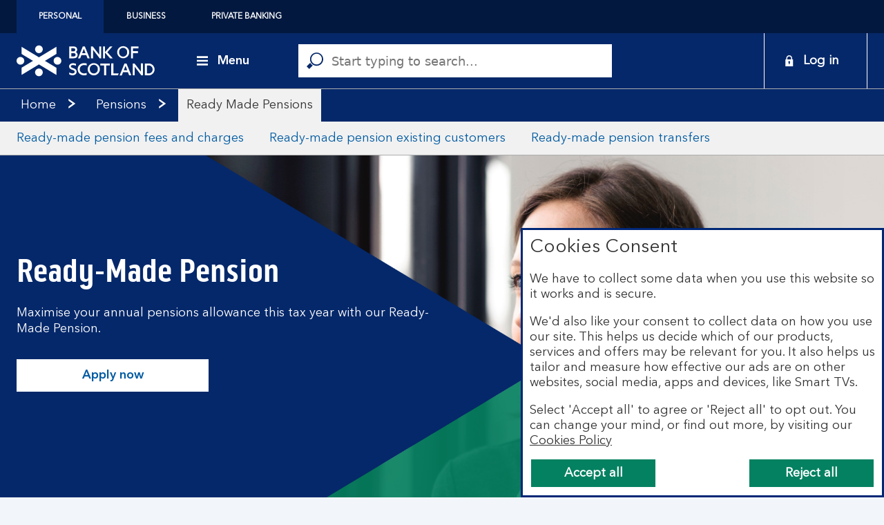

--- FILE ---
content_type: text/html;charset=utf-8
request_url: https://www.bankofscotland.co.uk/pensions/ready-made-pension.html
body_size: 40166
content:
<!doctype html>
<html lang="en">
  <head>
    


<meta charset="utf-8"/>
<meta http-equiv="X-UA-Compatible" content="IE=edge"/>
<title>Ready-Made Pension | Pensions | Bank of Scotland</title>
<meta name="keywords" content=""/>
<meta name="description" content="A Bank of Scotland Ready-Made Pension makes saving for retirement more easy.
"/>


<meta name="viewport" content="width=device-width, initial-scale=1.0, minimum-scale=1.0"/>



	<meta name="robots" content="index, follow"/>




	<link rel="canonical" href="https://www.bankofscotland.co.uk/pensions/ready-made-pension.html"/>







	<meta name="yext:uuid" content="bos-en-gb-personal-pensions-ready-made-pension"/>
	<meta name="yext:entity-name" content="Products"/>
	<meta name="yext:primary-cta-label" content="Learn more"/>
	<meta name="yext:faq-category" content="Pensions"/>




	<meta property="og:title" content="Ready Made Pensions"/>
	<meta property="og:description" content="A Bank of Scotland Ready-Made Pension makes saving for retirement more easy.
"/>
	<meta property="og:image" content="https://www.bankofscotland.co.uk/content/dam"/>
	<meta property="og:type" content="website"/>
	
	<meta property="og:url" content="https://www.bankofscotland.co.uk/pensions/ready-made-pension.html"/>




	<meta name="twitter:title" content="Ready Made Pensions"/>
	<meta name="twitter:description" content="A Bank of Scotland Ready-Made Pension makes saving for retirement more easy.
"/>
	<meta name="twitter:image" content="https://www.bankofscotland.co.uk/content/dam"/>
	<meta name="twitter:card" content="summary"/>
	
	<meta name="twitter:url" content="https://www.bankofscotland.co.uk/pensions/ready-made-pension.html"/>





	<meta name="smartbanner:title" content="Bank of Scotland"/>
	<meta name="smartbanner:author" content="Lloyds Banking Group"/>
	<meta name="smartbanner:price" content="FREE"/>
	<meta name="smartbanner:button" content="VIEW"/>
	<meta name="smartbanner:enabled-platforms" content="android"/>
	
		
		<meta name="apple-itunes-app" content="app-id=485728109, affiliate-data=ct=b_rt_rs_hp_wb&pt=647402"/>

		
		
	
		
		

		
		
			<meta name="smartbanner:price-suffix-Google" content="- In Google Play"/>
			<meta name="smartbanner:button-url-Google" content="https://play.google.com/store/apps/details?id=com.grppl.android.shell.BOS&amp;hl=en_GB&amp;utm_source=dc&amp;utm_campaign=b_rt_rs_hpb&amp;pcampaignid=MKT-Other-global-all-co-prtnr-py-PartBadge-Mar2515-1"/>
			<meta name="smartbanner:icon-Google" content="/content/dam/bos-personal/icons/smart-banner.png"/>
		
	
	





<link rel="shortcut icon" type="image/x-icon" href="/etc/designs/bos-personal/favicon.ico"/>



 

    


  
    
    
    
<link rel="stylesheet" href="/etc.clientlibs/lbg-common/components/content/c-115-accordion/clientlibs.min.444e7137172aabcc5664b51c370e1f3d.css" type="text/css">





  



    
<link rel="stylesheet" href="/etc/designs/white-label/clientlibs/clientlibs-css.min.5bd9c154cffe46276e0c56c6bc3a0f1c.css" type="text/css">
<link rel="stylesheet" href="/etc/designs/bos-personal/clientlibs.min.8446341c24f426b13b2f8ebc1a30bf7b.css" type="text/css">

    






<script>
  function targetPageParams() {
    return {
      at_property: "746c925a-b2de-9d73-b0c1-5d99357c8200"
    };
  }
</script>







  
  
  <link rel="preload" href="/assets/img/pensions/bos-rmp-hero.jpg" as="image" media="(min-width: 768px)"/>

  
  <link rel="preload" as="font" href="/etc/designs/bos-personal/clientlibs/fonts/AvenirNextLTPro-Demi/AvenirNextLTPro-Demi.woff" type="font/woff" crossorigin="anonymous">
<link rel="preload" as="font" href="/etc/designs/bos-personal/clientlibs/fonts/AvenirNextLTPro-Regular/AvenirNextLTPro-Regular.woff" type="font/woff" crossorigin="anonymous">
<link rel="preload" as="font" href="/etc/designs/bos-personal/clientlibs/fonts/BOSPIlGothic/bospillgothicbold-webfont.woff" type="font/woff" crossorigin="anonymous">











    
<script src="/etc/designs/white-label/jquery.min.b102a6e9ffe2a374e617c7172467cd52.js"></script>





  <script id="datalayer-object">
    let lbgpagedata = {
  "ProductGroup": "Homepage",
  "TrackHashChanges": false,
  "Platform": "public",
  "PageRoleFamily": "Homepage",
  "ProductSubGroup": "Home",
  "Channel": "Online",
  "TrustDataLayer": true,
  "Presentation": "Responsive",
  "@context": "{ \"version\": \"1.0\",\"owner\": \"Lloyds Banking Group - Group Web Analytics\"}",
  "TrackEvents": false,
  "System": "SCEP",
  "Brand": "BOS",
  "TagVersion": "C3.20",
  "PageRole": "Homepage",
  "State": "Unauth",
  "Environment": "www",
  "Division": "Retail"
};
  </script>



<script id="enrich-utag-object">
  (function () {
    'use strict';
    window.utag_data = window.utag_data || {};
    $.extend(window.utag_data, lbgpagedata);
  }).call(this);
</script>



  
  
    <script src="//tags.tiqcdn.com/utag/lbg/code/prod/utag.sync.js" id="load-utag-bootstrap"></script>
  


  
<script>(window.BOOMR_mq=window.BOOMR_mq||[]).push(["addVar",{"rua.upush":"false","rua.cpush":"false","rua.upre":"false","rua.cpre":"false","rua.uprl":"false","rua.cprl":"false","rua.cprf":"false","rua.trans":"","rua.cook":"false","rua.ims":"false","rua.ufprl":"false","rua.cfprl":"false","rua.isuxp":"false","rua.texp":"norulematch","rua.ceh":"false","rua.ueh":"false","rua.ieh.st":"0"}]);</script>
                              <script>!function(e){var n="https://s.go-mpulse.net/boomerang/";if("True"=="True")e.BOOMR_config=e.BOOMR_config||{},e.BOOMR_config.PageParams=e.BOOMR_config.PageParams||{},e.BOOMR_config.PageParams.pci=!0,n="https://s2.go-mpulse.net/boomerang/";if(window.BOOMR_API_key="VA489-YJS75-QN22X-8B52P-ZE4JR",function(){function e(){if(!r){var e=document.createElement("script");e.id="boomr-scr-as",e.src=window.BOOMR.url,e.async=!0,o.appendChild(e),r=!0}}function t(e){r=!0;var n,t,a,i,d=document,O=window;if(window.BOOMR.snippetMethod=e?"if":"i",t=function(e,n){var t=d.createElement("script");t.id=n||"boomr-if-as",t.src=window.BOOMR.url,BOOMR_lstart=(new Date).getTime(),e=e||d.body,e.appendChild(t)},!window.addEventListener&&window.attachEvent&&navigator.userAgent.match(/MSIE [67]\./))return window.BOOMR.snippetMethod="s",void t(o,"boomr-async");a=document.createElement("IFRAME"),a.src="about:blank",a.title="",a.role="presentation",a.loading="eager",i=(a.frameElement||a).style,i.width=0,i.height=0,i.border=0,i.display="none",o.appendChild(a);try{O=a.contentWindow,d=O.document.open()}catch(_){n=document.domain,a.src="javascript:var d=document.open();d.domain='"+n+"';void 0;",O=a.contentWindow,d=O.document.open()}if(n)d._boomrl=function(){this.domain=n,t()},d.write("<bo"+"dy onload='document._boomrl();'>");else if(O._boomrl=function(){t()},O.addEventListener)O.addEventListener("load",O._boomrl,!1);else if(O.attachEvent)O.attachEvent("onload",O._boomrl);d.close()}function a(e){window.BOOMR_onload=e&&e.timeStamp||(new Date).getTime()}if(!window.BOOMR||!window.BOOMR.version&&!window.BOOMR.snippetExecuted){window.BOOMR=window.BOOMR||{},window.BOOMR.snippetStart=(new Date).getTime(),window.BOOMR.snippetExecuted=!0,window.BOOMR.snippetVersion=14,window.BOOMR.url=n+"VA489-YJS75-QN22X-8B52P-ZE4JR";var i=document.currentScript||document.getElementsByTagName("script")[0],o=i.parentNode,r=!1,d=document.createElement("link");if(d.relList&&"function"==typeof d.relList.supports&&d.relList.supports("preload")&&"as"in d)window.BOOMR.snippetMethod="p",d.href=window.BOOMR.url,d.rel="preload",d.as="script",d.addEventListener("load",e),d.addEventListener("error",function(){t(!0)}),setTimeout(function(){if(!r)t(!0)},3e3),BOOMR_lstart=(new Date).getTime(),o.appendChild(d);else t(!1);if(window.addEventListener)window.addEventListener("load",a,!1);else if(window.attachEvent)window.attachEvent("onload",a)}}(),"".length>0)if(e&&"performance"in e&&e.performance&&"function"==typeof e.performance.setResourceTimingBufferSize)e.performance.setResourceTimingBufferSize();!function(){if(BOOMR=e.BOOMR||{},BOOMR.plugins=BOOMR.plugins||{},!BOOMR.plugins.AK){var n=""=="true"?1:0,t="",a="bu5pknaxe3mjk2ljbzeq-f-7f050a4f4-clientnsv4-s.akamaihd.net",i="false"=="true"?2:1,o={"ak.v":"39","ak.cp":"1591563","ak.ai":parseInt("545827",10),"ak.ol":"0","ak.cr":85,"ak.ipv":4,"ak.proto":"h2","ak.rid":"69c0a572","ak.r":45030,"ak.a2":n,"ak.m":"x","ak.n":"essl","ak.bpcip":"13.58.245.0","ak.cport":49110,"ak.gh":"2.19.176.15","ak.quicv":"","ak.tlsv":"tls1.3","ak.0rtt":"","ak.0rtt.ed":"","ak.csrc":"-","ak.acc":"","ak.t":"1768492617","ak.ak":"hOBiQwZUYzCg5VSAfCLimQ==vj17oIrO1jIl/EYcXLxOfBAFw+i17xqeAF+2Z4rQtBmytMvsXzrFcbzDcv9B1vZUvoUAJHjjKz8eVzTo1GLZbdMV7PDvc2CGSh3eERq8TgyembksPb4/XrQxjlltx+vdId5gybV2Y7VvCIuyGDQgzMZVqH1G7jT4I3uOiZ1Zp+ovrSQJ3baB2AG4gtJQlVw4gxswCqS5bEar3WZR7OHCdnXZaK3wkcVyvvqvT/VusQZc3aFQUwbllf9w95BMdbwVEGjoeXfEzGoqNtJ8KYgBaDax5/pBTb6bCCavurQZaDSs+dtz5xqJQrE42j6lLGAb2VTPhVNCmlEmNfCXOCZERKd7jQjQwHGwHgfKDRhDynCfpuxOEjbMVz3xRICjiwuo00zFyezZQe89BSjWS1cpw2MExomxM/0yJ3korZxWz6I=","ak.pv":"84","ak.dpoabenc":"","ak.tf":i};if(""!==t)o["ak.ruds"]=t;var r={i:!1,av:function(n){var t="http.initiator";if(n&&(!n[t]||"spa_hard"===n[t]))o["ak.feo"]=void 0!==e.aFeoApplied?1:0,BOOMR.addVar(o)},rv:function(){var e=["ak.bpcip","ak.cport","ak.cr","ak.csrc","ak.gh","ak.ipv","ak.m","ak.n","ak.ol","ak.proto","ak.quicv","ak.tlsv","ak.0rtt","ak.0rtt.ed","ak.r","ak.acc","ak.t","ak.tf"];BOOMR.removeVar(e)}};BOOMR.plugins.AK={akVars:o,akDNSPreFetchDomain:a,init:function(){if(!r.i){var e=BOOMR.subscribe;e("before_beacon",r.av,null,null),e("onbeacon",r.rv,null,null),r.i=!0}return this},is_complete:function(){return!0}}}}()}(window);</script></head>
  
  <body data-template="/apps/lbg/bos-personal/components/templates/page-content">
    
    
    







	
		
		<script id="load-utag2">
			(function(y, a, b, c, d, z) {
				try {
					z = (new Date).toISOString().substr(0, 13).split("-").join("").split(
							"T").join("");
				} catch (e) {
					z = Math.random();
				}
				a = "//tags.tiqcdn.com/utag/lbg/code/prod/utag.2.js"  + '?cb=' + z;
				c = 'script';
				d = y.createElement(c);
				d.src = a;
				d.type = 'text/java' + c;
				d.async = true;
				b = y.getElementsByTagName(c)[0];
				b.parentNode.insertBefore(d, b);
			})(document);
		</script>
	


    <div class="main">
  
  <header class="header">
    




    
        
        
        <div class="newpar new section">

</div>

    
        
        
        <div class="par iparys_inherited">

    
    
    
    
        
        
        <div class="c-321-reference reference parbase"><div class="cq-dd-paragraph"></div>
</div>

    
        
        
        <div class="c-321-reference reference parbase"><div class="cq-dd-paragraph"><div class="c-122-masthead utility-nav v3 needs-javascript" data-version="v3">




	
		
	

	

	

	

	

<div class="c-122-meganav-v3 col-parent  " data-hash="53ade1ec37d5c772e8f39e7e1dc4924e27d296136265eb8d1be198234a0cfc8f">
   <!-- container-fluid" -->
  
  <div class="c-122-header">
    
    
      <div class="container-fluid">
    <div class="skip-links">
        <ul class="skip-to-content" data-selector="skip-links-list">
			
			
				 
	<li data-selector="list-item-skiplink">
		
		
		
		
		
		
		
		
  
  
  
  
  
    <a data-selector="skip-link-item-c_122_masthead_v3" href="/helpcentre/accessibility.html" accesskey="0" data-tealium-event="Internal Click" data-tealium-narrative="Accessibility Statement [Accesskey &#39;0&#39;]">
    
    <span class="btn-text">Accessibility Statement [Accesskey &#39;0&#39;]</span>
    
    
    <span class="sr-only">Go to Accessibility statement</span>
  </a>

	</li>

			
				 
	<li data-selector="list-item-skiplink_1391156073">
		
		
		
		
		
		
		
		
  
  
  
  
  
    <a data-selector="skip-link-item-c_122_masthead_v3" href="#main" accesskey="S" data-tealium-event="Internal Click" data-tealium-narrative="Skip to Content [Accesskey &#39;S&#39;]">
    
    <span class="btn-text">Skip to Content [Accesskey &#39;S&#39;]</span>
    
    
    <span class="sr-only">Skip to main content</span>
  </a>

	</li>

			
				 
	<li data-selector="list-item-skiplink_1020597576">
		
		
		
		
		
		
		
		
  
  
  
  
  
    <a data-selector="skip-link-item-c_122_masthead_v3" href="#nav-header" accesskey="N" data-tealium-event="Internal Click" data-tealium-narrative="Skip to site Navigation [Accesskey &#39;N&#39;]">
    
    <span class="btn-text">Skip to site Navigation [Accesskey &#39;N&#39;]</span>
    
    
    <span class="sr-only">Go to Navigation</span>
  </a>

	</li>

			
				 
	<li data-selector="list-item-skiplink_120256894">
		
		
		
		
		
		
		
		
  
  
  
  
  
    <a data-selector="skip-link-item-c_122_masthead_v3" href="/personal.html" accesskey="1" data-tealium-event="Internal Click" data-tealium-narrative="Go to Home page [Accesskey &#39;1&#39;]">
    
    <span class="btn-text">Go to Home page [Accesskey &#39;1&#39;]</span>
    
    
    <span class="sr-only">Go to Home page</span>
  </a>

	</li>

			
				 
	<li data-selector="list-item-skiplink_1557829728">
		
		
		
		
		
		
		
		
  
  
  
  
  
    <a data-selector="skip-link-item-c_122_masthead_v3" href="/sitemap.html" accesskey="2" data-tealium-event="Internal Click" data-tealium-narrative="Go to Sitemap [Accesskey &#39;2&#39;]">
    
    <span class="btn-text">Go to Sitemap [Accesskey &#39;2&#39;]</span>
    
    
    <span class="sr-only">Go to Sitemap</span>
  </a>

	</li>

			
        </ul>
    </div>
</div>
    
    
    
      <div id="business-header" class="business-header" data-selector="business-header">
	<div class="container-fluid">
		<div class="row">
			<div class="col-xs-12">
        <ul id="businesses-nav" class="business-nav nav" data-selector="businesses-nav-list" aria-label="Branch" itemscope itemtype="https://schema.org/SiteNavigationElement">
					
					
						 
<li class="current business-nav-li" data-selector="list-item-globallink">
	
	
	
	
	
	
	
	
	
	
	
  
  
  
  
  
    <a class="current business-nav-a" data-selector="cta-item-globallink" href="/personal.html" itemprop="url" data-tealium-event="Internal Click" data-tealium-narrative="Personal" target="_self">
    
    <span class="btn-text" itemprop="name">Personal</span>
    
    
    
  </a>

</li>

					
						 
<li class=" business-nav-li" data-selector="list-item-globallink_1151586671">
	
	
	
	
	
	
	
	
	
	
	
  
  
  
  
  
    <a class=" business-nav-a" data-selector="cta-item-globallink_1151586671" href="/business.html" itemprop="url" data-tealium-event="Internal Click" data-tealium-narrative="Business" target="_self">
    
    <span class="btn-text" itemprop="name">Business</span>
    
    
    
  </a>

</li>

					
						 
<li class=" business-nav-li" data-selector="list-item-globallink_1961772308">
	
	
	
	
	
	
	
	
	
	
	
  
  
  
  
  
    <a class=" business-nav-a" data-selector="cta-item-globallink_1961772308" href="/privatebanking.html" itemprop="url" data-tealium-event="Internal Click" data-tealium-narrative="Private Banking" target="_self">
    
    <span class="btn-text" itemprop="name">Private Banking</span>
    
    
    
  </a>

</li>

					
        </ul>
			</div>
		</div>
	</div>
</div>

    
    <div class="v3-mega-nav">
      <div id="nav-header" class="nav-header primary-header-row">
        <div class="container-fluid">
          <div class="row">
            <div class="col-xs-12 parent-container">
              <ul class="v3-nav-lvl1">
                <li class="top-header-logo" data-selector="top-header-logo">
                  
                  
                  
                  
                  
                  
                  
		  
                  
                  

  
  

  
  
  

  <a data-selector="logo-anchor" href="/personal.html" itemprop="url" data-tealium-event="Internal Click">
    
      
      
	
	
	
    <div class="icon-container">
  		<div class="shape-container">
			<icon class="icon" data-svg-path="/content/dam/bos-personal/icons/bos_logo.svg" data-selector="icon-bos_logo" itemprop="logo"><svg xmlns="http://www.w3.org/2000/svg" aria-hidden="true" focusable="false" viewBox="0 0 206.1 45.8"><path d="m59.4 2-26 15.7L7.4 2v10.7L24.5 23 7.4 33.3V44l26-15.7 26 15.7V33.3L42.3 23l17.1-10.3V2zm-26 32.4c-3.2 0-5.8 2.6-5.8 5.7 0 3.2 2.6 5.8 5.7 5.8s5.8-2.6 5.8-5.7c0-3.2-2.5-5.8-5.7-5.8 0-.1 0-.1 0 0zM66.8 23c0 3.2-2.6 5.7-5.8 5.7-3.2 0-5.7-2.6-5.7-5.8 0-3.2 2.6-5.7 5.7-5.7 3.3 0 5.8 2.6 5.8 5.8zM33.4 0c-3.2 0-5.8 2.6-5.8 5.7 0 3.2 2.6 5.8 5.7 5.8s5.8-2.6 5.8-5.7c0-3.2-2.5-5.8-5.7-5.8zM11.5 23c0 3.2-2.6 5.7-5.8 5.7C2.5 28.6 0 26 0 22.9c0-3.2 2.6-5.7 5.7-5.7 3.2 0 5.8 2.6 5.8 5.8zM139.1 29.8h-5.5v14.8h-3.1V29.8H125v-2.9h14.1v2.9zm-38.3-.6c1.3 0 2.7.3 3.9.7V27c-1.3-.4-2.6-.6-3.9-.6-5.4 0-9.5 3.6-9.6 8.8v.6c.1 5.2 4.2 8.8 9.6 8.8 1.3 0 2.7-.2 3.9-.6v-3c-1.3.4-2.6.7-3.9.7-3.9 0-6.6-2.7-6.5-6.1v-.2c0-3.5 2.6-6.2 6.5-6.2zm64.3 7.8-2.5-6.6L160 37h5.1zm6.1 7.6H168l-1.9-4.8h-7.2l-1.9 4.9h-3.2l7.2-17.8h3l7.2 17.7zm14.4-17.8v12.4L176 26.9h-2.7v17.7h2.9V31.7l10 12.9h2.3V26.9l-2.9-.1zm-41.2 0v14.8h8.1l-1.4 2.9h-9.8V26.9l3.1-.1zm52.6 15h-2.6v-12h2.6c3.2-.1 5.9 2.4 6 5.6v.4c.1 3.2-2.4 5.9-5.7 6h-.3zm0-14.9h-5.6v17.7h5.6c4.9 0 8.9-4 8.9-8.9s-4-8.8-8.9-8.8zm-116.8.8c1.2-.8 2.5-1.2 3.9-1.2 1.5 0 3 .3 4.4.9v2.8h-.1c-1.3-.6-2.7-1-4.2-1s-3.2.5-3.2 2.1c0 1.1.9 1.8 3.8 2.7s4.8 2.3 4.8 5.3c0 3.2-2.9 5.2-6 5.2-1.8 0-3.5-.5-5.1-1.3v-3h.1c1.5 1 3.2 1.5 5 1.5 1.5 0 3.2-.7 3.2-2.4s-1.7-2.3-3.8-3c-2.4-.7-4.7-2.1-4.7-5 .1-1.4.8-2.7 1.9-3.6zm35.1 14.1c-3.3 0-6-2.7-6-6v-.3c-.4-3.3 2-6.3 5.3-6.6 3.3-.4 6.3 2 6.6 5.3v1.3c.2 3.3-2.4 6.1-5.7 6.3h-.2zm0-15.4c-5 0-9.1 4-9.2 9 0 5 4 9.1 9 9.2s9.1-4 9.2-9v-.1c.1-5-3.9-9-9-9.1.1 0 .1 0 0 0zm58.4-22v4.2h7.4v2.9h-7.4v7.7h-3V1.5h11.2v2.9h-8.2zm-75.9 7.2 2.6-6.6 2.5 6.6h-5.1zm4-10.2h-3l-7.1 17.8h3.2l1.9-4.8h7.2l1.9 4.8h3.2l-7.3-17.8zM88.1 14c0-1.4-1.2-2.5-2.6-2.5h-3.9v5h3.1c2.2 0 3.4-1 3.4-2.5zm-6.4-5.2H85c1.3.1 2.5-.9 2.6-2.2v-.2c0-1.5-1.3-2.2-2.7-2.2h-3.2v4.6zm9.4 5.3c0 3.6-2.8 5.1-6.3 5.1h-6.2V1.5H85c3 0 5.4 1.6 5.4 4.8 0 1.4-.7 2.8-2 3.5 1.7.8 2.7 2.5 2.7 4.3zm48.3-12.6L132 9.8V1.5h-3v17.7h3v-8.5l7.5 8.5h4l-8.1-9.1 7.8-8.7-3.8.1zm25.6 8.6c.3-3.3-2.1-6.2-5.4-6.6-3.3-.3-6.2 2.1-6.6 5.4v1.2c-.3 3.3 2.1 6.2 5.4 6.6 3.3.3 6.2-2.1 6.6-5.4v-1.2zm3.1 0c0 5-4 9-9 9s-9-4-9-9 4-9 9-9 9 4 9 9zm-44.8-8.6v12.3l-9.6-12.3H111v17.7h3V6.3l10 12.9h2.3V1.5h-3z"/></svg></icon>
  		</div>
	</div>

      
      
      
      
    
  </a>

			
                </li>
                <li class="top-header-logo-mobile" data-selector="top-header-logo-mobile">
                  
                  
                  
                  
                  
                  
                  
                  
                  

  
  

  
  
  

  <a data-selector="logo-anchor-mobile" href="/personal.html" itemprop="url" data-tealium-event="Internal Click">
    
      
      
	
	
	
    <div class="icon-container">
  		<div class="shape-container">
			<icon class="icon" data-svg-path="/content/dam/bos-personal/logos/masthead-bos-mobile-logo.svg" data-selector="icon-masthead-bos-mobile-logo" itemprop="logo"><svg xmlns="http://www.w3.org/2000/svg" aria-hidden="true" fill="none" focusable="false" height="36" viewBox="0 0 50 36" width="50">
<path clip-rule="evenodd" d="M8.58557 18.0238C8.58557 20.4315 6.66363 22.3843 4.29313 22.3843C1.92193 22.3843 0 20.4315 0 18.0238C0 15.616 1.92193 13.6632 4.29313 13.6632C6.66363 13.6632 8.58557 15.616 8.58557 18.0238ZM24.9832 0.63623C22.612 0.63623 20.6901 2.58905 20.6901 4.99678C20.6901 7.4045 22.612 9.35661 24.9832 9.35661C27.3537 9.35661 29.2757 7.4045 29.2757 4.99678C29.2757 2.58905 27.3537 0.63623 24.9832 0.63623ZM49.9998 18.0238C49.9998 20.4315 48.0786 22.3843 45.7074 22.3843C43.3369 22.3843 41.415 20.4315 41.415 18.0238C41.415 15.616 43.3369 13.6632 45.7074 13.6632C48.0786 13.6632 49.9998 15.616 49.9998 18.0238ZM24.9823 26.6428C22.6111 26.6428 20.6891 28.5956 20.6891 31.0034C20.6891 33.4118 22.6111 35.3639 24.9823 35.3639C27.3528 35.3639 29.2747 33.4118 29.2747 31.0034C29.2747 28.5956 27.3528 26.6428 24.9823 26.6428ZM44.4197 2.12339L24.9834 13.9856L5.54566 2.12268V10.2294L18.3413 18.0386L5.54566 25.8478V33.9552L24.9834 22.0923L44.4197 33.9538V25.8471L31.6254 18.0393L44.4197 10.2309V2.12339Z" fill="white" fill-rule="evenodd"/>
</svg></icon>
  		</div>
	</div>

      
      
      
      
    
  </a>

			
                </li>
                <li class="top-header-menu">
                  
  <div class="top-header-menu-item">
    <button class="top-header-menu-button top-header-menu-open" aria-expanded="false" aria-controls="v3-menu-nav" aria-label="Menu" type="button" tabindex="0" menuAccessibilityText="Menu" closeMenuAccessibilityText="Menu">
      
	
	
	
    <div class="icon-container">
  		<div class="shape-container">
			<icon class="icon icon-open" data-svg-path="/content/dam/bos-personal/adaptive-images/icons/menu_blk.svg" data-selector="icon-menu_blk"><svg xmlns="http://www.w3.org/2000/svg" aria-hidden="true" focusable="false" viewBox="0 0 24 24">
  <path d="M0 18.05h24V22H0v-3.95Zm0-8.02h24v3.95H0v-3.95ZM0 2h24v3.95H0V2Z" fill="#000000" fill-rule="evenodd"/>
</svg></icon>
  		</div>
	</div>

      
	
	
	
    <div class="icon-container">
  		<div class="shape-container">
			<icon class="icon icon-close" data-svg-path="/content/dam/bos-personal/adaptive-images/icons/close_blk.svg" data-selector="icon-close_blk"><svg xmlns="http://www.w3.org/2000/svg" aria-hidden="true" focusable="false" viewBox="0 0 24 24">
  <path d="m24 3-3.12-3L12 8.76 3.12 0 0 3l8.88 9L0 20.76 3.12 24 12 15l8.88 9L24 20.76 15.12 12 24 3Z" fill="#000000" fill-rule="evenodd"/>
</svg></icon>
  		</div>
	</div>

      <span class="menu-button-text menuText">Menu</span>
      <span class="menu-button-text menuCloseText">Close</span>
    </button>
  </div>

                </li>
              </ul>
              <div class="top-header-menu-nav">
                

  
    
  
  <div class="v3-menu-nav hide" role="application">
    <ul class="primary-nav-ul">
      <li class="primary-item0 secondaryhover" data-index="0">
        <a class="heading-container active" href="javascript:void(0)">
          <p class="heading">
            Everyday banking
          </p>
          <p class="sub-heading">
            Online services &amp; more
          </p>
          
        </a>
        <hr/>
        <div class="v3-nav-lvl2 active">
          <ul class="secondary-nav-ul">
            <span class="columheadings one">
              <h2>
                Everyday banking
              </h2>
            </span>
            
  <li>

    
      
      
      
      
      
      
      
      
      <h3 aria-label="Mobile banking app" class="secondaryNavHeading">
        
  
  
  
  
  
    <a tabindex="0" data-selector="cta-item-" href="/helpcentre/everyday-banking/mobile-banking.html" itemprop="url" data-tealium-event="Internal Click" data-tealium-narrative="Mobile banking app">
    
    <span class="btn-text" itemprop="name">Mobile banking app</span>
    
    
    
  </a>

      </h3>
        
    
    <div class="hide-category">
      

    









    <ul class="nav3-column">
        <li data-selector="list-item-0">
            
            
            
            
            
            
            
            
            <p class="nav3-anchor">
                
  
  
  
  
  
    <a data-selector="cta-item-0" href="/helpcentre/everyday-banking/mobile-banking/app-download.html" itemprop="url" data-tealium-event="Internal Click" data-tealium-action="Link Click" data-tealium-narrative="Setting up the app" data-tealium-tracking="null" data-tealium-listener="null" data-tealium-value="null">
    
    <span class="btn-text" itemprop="name">Setting up the app</span>
    
    
    
  </a>

            </p>
        </li>
    
        <li data-selector="list-item-1">
            
            
            
            
            
            
            
            
            <p class="nav3-anchor">
                
  
  
  
  
  
    <a data-selector="cta-item-1" href="/helpcentre/everyday-banking/mobile-banking/biometrics.html" itemprop="url" data-tealium-event="Internal Click" data-tealium-action="Link Click" data-tealium-narrative="Biometrics" data-tealium-tracking="null" data-tealium-listener="null" data-tealium-value="null">
    
    <span class="btn-text" itemprop="name">Biometrics</span>
    
    
    
  </a>

            </p>
        </li>
    
        <li data-selector="list-item-2">
            
            
            
            
            
            
            
            
            <p class="nav3-anchor">
                
  
  
  
  
  
    <a data-selector="cta-item-2" href="/helpcentre/everyday-banking/mobile-banking/mobile-app-notifications.html" itemprop="url" data-tealium-event="Internal Click" data-tealium-action="Link Click" data-tealium-narrative="App notifications" data-tealium-tracking="null" data-tealium-listener="null" data-tealium-value="null">
    
    <span class="btn-text" itemprop="name">App notifications</span>
    
    
    
  </a>

            </p>
        </li>
    </ul>


    </div>
  </li>

          
            
            
  <li>

    
      
      
      
      
      
      
      
      
      <h3 aria-label="How to get online" class="secondaryNavHeading">
        
  
  
  
  
  
    <a tabindex="0" data-selector="cta-item-" href="/helpcentre/everyday-banking.html" itemprop="url" data-tealium-event="Internal Click" data-tealium-narrative="How to get online">
    
    <span class="btn-text" itemprop="name">How to get online</span>
    
    
    
  </a>

      </h3>
        
    
    <div class="hide-category">
      

    









    <ul class="nav3-column">
        <li data-selector="list-item-0">
            
            
            
            
            
            
            
            
            <p class="nav3-anchor">
                
  
  
  
  
  
    <a data-selector="cta-item-0" href="/helpcentre/everyday-banking/getting-online/register.html" itemprop="url" data-tealium-event="Internal Click" data-tealium-action="Link Click" data-tealium-narrative="Register for online banking" data-tealium-tracking="null" data-tealium-listener="null" data-tealium-value="null">
    
    <span class="btn-text" itemprop="name">Register for online banking</span>
    
    
    
  </a>

            </p>
        </li>
    
        <li data-selector="list-item-1">
            
            
            
            
            
            
            
            
            <p class="nav3-anchor">
                
  
  
  
  
  
    <a data-selector="cta-item-1" href="/helpcentre/everyday-banking/getting-online/login.html" itemprop="url" data-tealium-event="Internal Click" data-tealium-action="Link Click" data-tealium-narrative="Log in to online banking" data-tealium-tracking="null" data-tealium-listener="null" data-tealium-value="null">
    
    <span class="btn-text" itemprop="name">Log in to online banking</span>
    
    
    
  </a>

            </p>
        </li>
    
        <li data-selector="list-item-2">
            
            
            
            
            
            
            
            
            <p class="nav3-anchor">
                
  
  
  
  
  
    <a data-selector="cta-item-2" href="/helpcentre/everyday-banking/getting-online/reset.html" itemprop="url" data-tealium-event="Internal Click" data-tealium-action="Link Click" data-tealium-narrative="Reset your login details" data-tealium-tracking="null" data-tealium-listener="null" data-tealium-value="null">
    
    <span class="btn-text" itemprop="name">Reset your login details</span>
    
    
    
  </a>

            </p>
        </li>
    </ul>


    </div>
  </li>

          
            
            
  <li>

    
      
      
      
      
      
      
      
      
      <h3 aria-label="Banking near you" class="secondaryNavHeading">
        
  
  
  
  
  
    <a tabindex="0" data-selector="cta-item-" href="/helpcentre/everyday-banking/banking-near-you.html" itemprop="url" data-tealium-event="Internal Click" data-tealium-narrative="Banking near you">
    
    <span class="btn-text" itemprop="name">Banking near you</span>
    
    
    
  </a>

      </h3>
        
    
    <div class="hide-category">
      

    









    <ul class="nav3-column">
        <li data-selector="list-item-0">
            
            
            
            
            
            
            
            
            <p class="nav3-anchor">
                
  
  
  
  
  
    <a data-selector="cta-item-0" href="https://branches.bankofscotland.co.uk/search" itemprop="url" data-tealium-event="External Click" data-tealium-action="Link Click" data-tealium-narrative="Branch finder" data-tealium-tracking="null" data-tealium-listener="null" data-tealium-value="null">
    
    <span class="btn-text" itemprop="name">Branch finder</span>
    
    
    
  </a>

            </p>
        </li>
    
        <li data-selector="list-item-1">
            
            
            
            
            
            
            
            
            <p class="nav3-anchor">
                
  
  
  
  
  
    <a data-selector="cta-item-1" href="/helpcentre/everyday-banking/banking-near-you/banking-hubs.html" itemprop="url" data-tealium-event="Internal Click" data-tealium-action="Link Click" data-tealium-narrative="Banking Hubs" data-tealium-tracking="null" data-tealium-listener="null" data-tealium-value="null">
    
    <span class="btn-text" itemprop="name">Banking Hubs</span>
    
    
    
  </a>

            </p>
        </li>
    
        <li data-selector="list-item-2">
            
            
            
            
            
            
            
            
            <p class="nav3-anchor">
                
  
  
  
  
  
    <a data-selector="cta-item-2" href="/helpcentre/everyday-banking/banking-near-you/post-office.html" itemprop="url" data-tealium-event="Internal Click" data-tealium-action="Link Click" data-tealium-narrative="Banking at a Post Office" data-tealium-tracking="null" data-tealium-listener="null" data-tealium-value="null">
    
    <span class="btn-text" itemprop="name">Banking at a Post Office</span>
    
    
    
  </a>

            </p>
        </li>
    
        <li data-selector="list-item-3">
            
            
            
            
            
            
            
            
            <p class="nav3-anchor">
                
  
  
  
  
  
    <a data-selector="cta-item-3" href="/helpcentre/everyday-banking/banking-near-you/community-bankers.html" itemprop="url" data-tealium-event="Internal Click" data-tealium-action="Link Click" data-tealium-narrative="Community Bankers" data-tealium-tracking="null" data-tealium-listener="null" data-tealium-value="null">
    
    <span class="btn-text" itemprop="name">Community Bankers</span>
    
    
    
  </a>

            </p>
        </li>
    </ul>


    </div>
  </li>

          </ul>
          <ul class="secondary-nav-ul">
            <span class="columheadings two">
              
            </span>
            
  <li>

    
      
      
      
      
      
      
      
      
      <h3 aria-label="Profile &amp; settings" class="secondaryNavHeading">
        
  
  
  
  
  
    <a tabindex="0" data-selector="cta-item-" href="/helpcentre/everyday-banking/profile-and-settings.html" itemprop="url" data-tealium-event="Internal Click" data-tealium-narrative="Profile &amp; settings">
    
    <span class="btn-text" itemprop="name">Profile &amp; settings</span>
    
    
    
  </a>

      </h3>
        
    
    <div class="hide-category">
      

    









    <ul class="nav3-column">
        <li data-selector="list-item-0">
            
            
            
            
            
            
            
            
            <p class="nav3-anchor">
                
  
  
  
  
  
    <a data-selector="cta-item-0" href="/helpcentre/everyday-banking/profile-and-settings/change-your-details.html" itemprop="url" data-tealium-event="Internal Click" data-tealium-action="Link Click" data-tealium-narrative="Change your telephone number" data-tealium-tracking="null" data-tealium-listener="null" data-tealium-value="null">
    
    <span class="btn-text" itemprop="name">Change your telephone number</span>
    
    
    
  </a>

            </p>
        </li>
    
        <li data-selector="list-item-1">
            
            
            
            
            
            
            
            
            <p class="nav3-anchor">
                
  
  
  
  
  
    <a data-selector="cta-item-1" href="/helpcentre/everyday-banking/profile-and-settings/change-your-details.html" itemprop="url" data-tealium-event="Internal Click" data-tealium-action="Link Click" data-tealium-narrative="Change your address" data-tealium-tracking="null" data-tealium-listener="null" data-tealium-value="null">
    
    <span class="btn-text" itemprop="name">Change your address</span>
    
    
    
  </a>

            </p>
        </li>
    
        <li data-selector="list-item-2">
            
            
            
            
            
            
            
            
            <p class="nav3-anchor">
                
  
  
  
  
  
    <a data-selector="cta-item-2" href="/helpcentre/everyday-banking/profile-and-settings/open-banking.html" itemprop="url" data-tealium-event="Internal Click" data-tealium-action="Link Click" data-tealium-narrative="Open Banking" data-tealium-tracking="null" data-tealium-listener="null" data-tealium-value="null">
    
    <span class="btn-text" itemprop="name">Open Banking</span>
    
    
    
  </a>

            </p>
        </li>
    </ul>


    </div>
  </li>

          
            <span class="columheadings two">
              
            </span>
            
  <li>

    
      
      
      
      
      
      
      
      
      <h3 aria-label="Card &amp; PIN services" class="secondaryNavHeading">
        
  
  
  
  
  
    <a tabindex="0" data-selector="cta-item-" href="/helpcentre/everyday-banking/card-and-pin-services.html" itemprop="url" data-tealium-event="Internal Click" data-tealium-narrative="Card &amp; PIN services">
    
    <span class="btn-text" itemprop="name">Card &amp; PIN services</span>
    
    
    
  </a>

      </h3>
        
    
    <div class="hide-category">
      

    









    <ul class="nav3-column">
        <li data-selector="list-item-0">
            
            
            
            
            
            
            
            
            <p class="nav3-anchor">
                
  
  
  
  
  
    <a data-selector="cta-item-0" href="/helpcentre/everyday-banking/card-and-pin-services/view-card-details.html" itemprop="url" data-tealium-event="Internal Click" data-tealium-action="Link Click" data-tealium-narrative="View your card details" data-tealium-tracking="null" data-tealium-listener="null" data-tealium-value="null">
    
    <span class="btn-text" itemprop="name">View your card details</span>
    
    
    
  </a>

            </p>
        </li>
    
        <li data-selector="list-item-1">
            
            
            
            
            
            
            
            
            <p class="nav3-anchor">
                
  
  
  
  
  
    <a data-selector="cta-item-1" href="/helpcentre/everyday-banking/card-and-pin-services/report-lost-or-stolen-card.html" itemprop="url" data-tealium-event="Internal Click" data-tealium-action="Link Click" data-tealium-narrative="Report your card lost or stolen" data-tealium-tracking="null" data-tealium-listener="null" data-tealium-value="null">
    
    <span class="btn-text" itemprop="name">Report your card lost or stolen</span>
    
    
    
  </a>

            </p>
        </li>
    
        <li data-selector="list-item-2">
            
            
            
            
            
            
            
            
            <p class="nav3-anchor">
                
  
  
  
  
  
    <a data-selector="cta-item-2" href="/helpcentre/everyday-banking/card-and-pin-services/replacement-card.html" itemprop="url" data-tealium-event="Internal Click" data-tealium-action="Link Click" data-tealium-narrative="Order a replacement card" data-tealium-tracking="null" data-tealium-listener="null" data-tealium-value="null">
    
    <span class="btn-text" itemprop="name">Order a replacement card</span>
    
    
    
  </a>

            </p>
        </li>
    
        <li data-selector="list-item-3">
            
            
            
            
            
            
            
            
            <p class="nav3-anchor">
                
  
  
  
  
  
    <a data-selector="cta-item-3" href="/helpcentre/everyday-banking/card-and-pin-services/view-your-pin.html" itemprop="url" data-tealium-event="Internal Click" data-tealium-action="Link Click" data-tealium-narrative="View your PIN" data-tealium-tracking="null" data-tealium-listener="null" data-tealium-value="null">
    
    <span class="btn-text" itemprop="name">View your PIN</span>
    
    
    
  </a>

            </p>
        </li>
    </ul>


    </div>
  </li>

          </ul>
          <ul class="secondary-nav-ul fullwidth">
            <span class="columheadings three no-divider">
            </span>
            
            
  <li>

    
      
      
      
      
      
      
      
      
      <h3 aria-label="Payments &amp; transfers" class="secondaryNavHeading">
        
  
  
  
  
  
    <a tabindex="0" data-selector="cta-item-" href="/helpcentre/everyday-banking/payments-and-transfers.html" itemprop="url" data-tealium-event="Internal Click" data-tealium-narrative="Payments &amp; transfers">
    
    <span class="btn-text" itemprop="name">Payments &amp; transfers</span>
    
    
    
  </a>

      </h3>
        
    
    <div class="hide-category">
      

    









    <ul class="nav3-column">
        <li data-selector="list-item-0">
            
            
            
            
            
            
            
            
            <p class="nav3-anchor">
                
  
  
  
  
  
    <a data-selector="cta-item-0" href="/helpcentre/everyday-banking/payments-and-transfers/payment-limits.html" itemprop="url" data-tealium-event="Internal Click" data-tealium-action="Link Click" data-tealium-narrative="Daily payment limits" data-tealium-tracking="null" data-tealium-listener="null" data-tealium-value="null">
    
    <span class="btn-text" itemprop="name">Daily payment limits</span>
    
    
    
  </a>

            </p>
        </li>
    
        <li data-selector="list-item-1">
            
            
            
            
            
            
            
            
            <p class="nav3-anchor">
                
  
  
  
  
  
    <a data-selector="cta-item-1" href="/helpcentre/everyday-banking/payments-and-transfers/pay-someone-new.html" itemprop="url" data-tealium-event="Internal Click" data-tealium-action="Link Click" data-tealium-narrative="Pay someone new" data-tealium-tracking="null" data-tealium-listener="null" data-tealium-value="null">
    
    <span class="btn-text" itemprop="name">Pay someone new</span>
    
    
    
  </a>

            </p>
        </li>
    
        <li data-selector="list-item-2">
            
            
            
            
            
            
            
            
            <p class="nav3-anchor">
                
  
  
  
  
  
    <a data-selector="cta-item-2" href="/helpcentre/everyday-banking/payments-and-transfers/cheque-deposits.html" itemprop="url" data-tealium-event="Internal Click" data-tealium-action="Link Click" data-tealium-narrative="Cheque deposit" data-tealium-tracking="null" data-tealium-listener="null" data-tealium-value="null">
    
    <span class="btn-text" itemprop="name">Cheque deposit</span>
    
    
    
  </a>

            </p>
        </li>
    
        <li data-selector="list-item-3">
            
            
            
            
            
            
            
            
            <p class="nav3-anchor">
                
  
  
  
  
  
    <a data-selector="cta-item-3" href="/helpcentre/everyday-banking/payments-and-transfers/international-payments.html" itemprop="url" data-tealium-event="Internal Click" data-tealium-action="Link Click" data-tealium-narrative="Send money outside the UK" data-tealium-tracking="null" data-tealium-listener="null" data-tealium-value="null">
    
    <span class="btn-text" itemprop="name">Send money outside the UK</span>
    
    
    
  </a>

            </p>
        </li>
    </ul>


    </div>
  </li>

          
            
            
            
  <li>

    
      
      
      
      
      
      
      
      
      <h3 aria-label="Statements &amp; transactions" class="secondaryNavHeading">
        
  
  
  
  
  
    <a tabindex="0" data-selector="cta-item-" href="/helpcentre/everyday-banking/statements.html" itemprop="url" data-tealium-event="Internal Click" data-tealium-narrative="Statements &amp; transactions">
    
    <span class="btn-text" itemprop="name">Statements &amp; transactions</span>
    
    
    
  </a>

      </h3>
        
    
    <div class="hide-category">
      

    









    <ul class="nav3-column">
        <li data-selector="list-item-0">
            
            
            
            
            
            
            
            
            <p class="nav3-anchor">
                
  
  
  
  
  
    <a data-selector="cta-item-0" href="/helpcentre/everyday-banking/statements/paper-free.html" itemprop="url" data-tealium-event="Internal Click" data-tealium-action="Link Click" data-tealium-narrative="Paper-free statements" data-tealium-tracking="null" data-tealium-listener="null" data-tealium-value="null">
    
    <span class="btn-text" itemprop="name">Paper-free statements</span>
    
    
    
  </a>

            </p>
        </li>
    
        <li data-selector="list-item-1">
            
            
            
            
            
            
            
            
            <p class="nav3-anchor">
                
  
  
  
  
  
    <a data-selector="cta-item-1" href="/helpcentre/everyday-banking/statements/upcoming-payments.html" itemprop="url" data-tealium-event="Internal Click" data-tealium-action="Link Click" data-tealium-narrative="See upcoming payments" data-tealium-tracking="null" data-tealium-listener="null" data-tealium-value="null">
    
    <span class="btn-text" itemprop="name">See upcoming payments</span>
    
    
    
  </a>

            </p>
        </li>
    
        <li data-selector="list-item-2">
            
            
            
            
            
            
            
            
            <p class="nav3-anchor">
                
  
  
  
  
  
    <a data-selector="cta-item-2" href="/helpcentre/everyday-banking/statements/identify-a-transaction.html" itemprop="url" data-tealium-event="Internal Click" data-tealium-action="Link Click" data-tealium-narrative="Unrecognised transactions" data-tealium-tracking="null" data-tealium-listener="null" data-tealium-value="null">
    
    <span class="btn-text" itemprop="name">Unrecognised transactions</span>
    
    
    
  </a>

            </p>
        </li>
    
        <li data-selector="list-item-3">
            
            
            
            
            
            
            
            
            <p class="nav3-anchor">
                
  
  
  
  
  
    <a data-selector="cta-item-3" href="/helpcentre/everyday-banking/statements/download-or-order-statement.html" itemprop="url" data-tealium-event="Internal Click" data-tealium-action="Link Click" data-tealium-narrative="Download statements" data-tealium-tracking="null" data-tealium-listener="null" data-tealium-value="null">
    
    <span class="btn-text" itemprop="name">Download statements</span>
    
    
    
  </a>

            </p>
        </li>
    </ul>


    </div>
  </li>

          </ul>
        </div>
      </li>
    
      <li class="primary-item1 secondaryhover" data-index="1">
        <a class="heading-container " href="javascript:void(0)">
          <p class="heading">
            Help &amp; security
          </p>
          <p class="sub-heading">
            We&#39;re here for you
          </p>
          
        </a>
        <hr/>
        <div class="v3-nav-lvl2 hidden">
          <ul class="secondary-nav-ul">
            <span class="columheadings one">
              <h2>
                Help &amp; security
              </h2>
            </span>
            
  <li>

    
      
      
      
      
      
      
      
      
      <h3 aria-label="Fraud &amp; security" class="secondaryNavHeading">
        
  
  
  
  
  
    <a tabindex="0" data-selector="cta-item-" href="/securityandprivacy.html" itemprop="url" data-tealium-event="Internal Click" data-tealium-narrative="Fraud &amp; security">
    
    <span class="btn-text" itemprop="name">Fraud &amp; security</span>
    
    
    
  </a>

      </h3>
        
    
    <div class="hide-category">
      

    









    <ul class="nav3-column">
        <li data-selector="list-item-0">
            
            
            
            
            
            
            
            
            <p class="nav3-anchor">
                
  
  
  
  
  
    <a data-selector="cta-item-0" href="/securityandprivacy/protecting-yourself-from-fraud.html" itemprop="url" data-tealium-event="Internal Click" data-tealium-action="Link Click" data-tealium-narrative="Protecting yourself from fraud" data-tealium-tracking="null" data-tealium-listener="null" data-tealium-value="null">
    
    <span class="btn-text" itemprop="name">Protecting yourself from fraud</span>
    
    
    
  </a>

            </p>
        </li>
    
        <li data-selector="list-item-1">
            
            
            
            
            
            
            
            
            <p class="nav3-anchor">
                
  
  
  
  
  
    <a data-selector="cta-item-1" href="/securityandprivacy/protecting-yourself-from-fraud/latest-scams.html" itemprop="url" data-tealium-event="Internal Click" data-tealium-action="Link Click" data-tealium-narrative="Latest scams" data-tealium-tracking="null" data-tealium-listener="null" data-tealium-value="null">
    
    <span class="btn-text" itemprop="name">Latest scams</span>
    
    
    
  </a>

            </p>
        </li>
    
        <li data-selector="list-item-2">
            
            
            
            
            
            
            
            
            <p class="nav3-anchor">
                
  
  
  
  
  
    <a data-selector="cta-item-2" href="/helpcentre/everyday-banking/card-and-pin-services/report-lost-or-stolen-card.html" itemprop="url" data-tealium-event="Internal Click" data-tealium-action="Link Click" data-tealium-narrative="Lost or stolen card" data-tealium-tracking="null" data-tealium-listener="null" data-tealium-value="null">
    
    <span class="btn-text" itemprop="name">Lost or stolen card</span>
    
    
    
  </a>

            </p>
        </li>
    
        <li data-selector="list-item-3">
            
            
            
            
            
            
            
            
            <p class="nav3-anchor">
                
  
  
  
  
  
    <a data-selector="cta-item-3" href="/helpcentre/everyday-banking/statements/identify-a-transaction.html" itemprop="url" data-tealium-event="Internal Click" data-tealium-action="Link Click" data-tealium-narrative="Unrecognised transactions" data-tealium-tracking="null" data-tealium-listener="null" data-tealium-value="null">
    
    <span class="btn-text" itemprop="name">Unrecognised transactions</span>
    
    
    
  </a>

            </p>
        </li>
    </ul>


    </div>
  </li>

          
            
            
  <li>

    
      
      
      
      
      
      
      
      
      <h3 aria-label="Money management" class="secondaryNavHeading">
        
  
  
  
  
  
    <a tabindex="0" data-selector="cta-item-" href="/helpcentre/money-management.html" itemprop="url" data-tealium-event="Internal Click" data-tealium-narrative="Money management">
    
    <span class="btn-text" itemprop="name">Money management</span>
    
    
    
  </a>

      </h3>
        
    
    <div class="hide-category">
      

    









    <ul class="nav3-column">
        <li data-selector="list-item-0">
            
            
            
            
            
            
            
            
            <p class="nav3-anchor">
                
  
  
  
  
  
    <a data-selector="cta-item-0" href="/helpcentre/money-management/budgeting-advice.html" itemprop="url" data-tealium-event="Internal Click" data-tealium-action="Link Click" data-tealium-narrative="Budgeting advice and tips" data-tealium-tracking="null" data-tealium-listener="null" data-tealium-value="null">
    
    <span class="btn-text" itemprop="name">Budgeting advice and tips</span>
    
    
    
  </a>

            </p>
        </li>
    
        <li data-selector="list-item-1">
            
            
            
            
            
            
            
            
            <p class="nav3-anchor">
                
  
  
  
  
  
    <a data-selector="cta-item-1" href="/helpcentre/money-management/tips-for-managing-your-bills.html" itemprop="url" data-tealium-event="Internal Click" data-tealium-action="Link Click" data-tealium-narrative="Tips for managing your bills" data-tealium-tracking="null" data-tealium-listener="null" data-tealium-value="null">
    
    <span class="btn-text" itemprop="name">Tips for managing your bills</span>
    
    
    
  </a>

            </p>
        </li>
    
        <li data-selector="list-item-2">
            
            
            
            
            
            
            
            
            <p class="nav3-anchor">
                
  
  
  
  
  
    <a data-selector="cta-item-2" href="/helpcentre/money-management/your-credit-score.html" itemprop="url" data-tealium-event="Internal Click" data-tealium-action="Link Click" data-tealium-narrative="Your credit score" data-tealium-tracking="null" data-tealium-listener="null" data-tealium-value="null">
    
    <span class="btn-text" itemprop="name">Your credit score</span>
    
    
    
  </a>

            </p>
        </li>
    
        <li data-selector="list-item-3">
            
            
            
            
            
            
            
            
            <p class="nav3-anchor">
                
  
  
  
  
  
    <a data-selector="cta-item-3" href="/financial-planning.html" itemprop="url" data-tealium-event="Internal Click" data-tealium-action="Link Click" data-tealium-narrative="Financial planning" data-tealium-tracking="null" data-tealium-listener="null" data-tealium-value="null">
    
    <span class="btn-text" itemprop="name">Financial planning</span>
    
    
    
  </a>

            </p>
        </li>
    </ul>


    </div>
  </li>

          
            
            
  <li>

    
    <div>
      

    


<h3>Planning ahead</h3>






    <ul class="nav3-column">
        <li data-selector="list-item-0">
            
            
            
            
            
            
            
            
            <p class="nav3-anchor">
                
  
  
  
  
  
    <a data-selector="cta-item-0" href="/helpcentre/family-finances.html" itemprop="url" data-tealium-event="Internal Click" data-tealium-action="Link Click" data-tealium-narrative="Family finances" data-tealium-tracking="null" data-tealium-listener="null" data-tealium-value="null">
    
    <span class="btn-text" itemprop="name">Family finances</span>
    
    
    
  </a>

            </p>
        </li>
    
        <li data-selector="list-item-1">
            
            
            
            
            
            
            
            
            <p class="nav3-anchor">
                
  
  
  
  
  
    <a data-selector="cta-item-1" href="/helpcentre/someone-to-manage-your-affairs.html" itemprop="url" data-tealium-event="Internal Click" data-tealium-action="Link Click" data-tealium-narrative="Managing someone’s affairs" data-tealium-tracking="null" data-tealium-listener="null" data-tealium-value="null">
    
    <span class="btn-text" itemprop="name">Managing someone’s affairs</span>
    
    
    
  </a>

            </p>
        </li>
    
        <li data-selector="list-item-2">
            
            
            
            
            
            
            
            
            <p class="nav3-anchor">
                
  
  
  
  
  
    <a data-selector="cta-item-2" href="/helpcentre/will-writing.html" itemprop="url" data-tealium-event="Internal Click" data-tealium-action="Link Click" data-tealium-narrative="Will writing" data-tealium-tracking="null" data-tealium-listener="null" data-tealium-value="null">
    
    <span class="btn-text" itemprop="name">Will writing</span>
    
    
    
  </a>

            </p>
        </li>
    
        <li data-selector="list-item-3">
            
            
            
            
            
            
            
            
            <p class="nav3-anchor">
                
  
  
  
  
  
    <a data-selector="cta-item-3" href="/helpcentre/power-of-attorney.html" itemprop="url" data-tealium-event="Internal Click" data-tealium-action="Link Click" data-tealium-narrative="Setting up a power of attorney" data-tealium-tracking="null" data-tealium-listener="null" data-tealium-value="null">
    
    <span class="btn-text" itemprop="name">Setting up a power of attorney</span>
    
    
    
  </a>

            </p>
        </li>
    </ul>


    </div>
  </li>

          </ul>
          <ul class="secondary-nav-ul">
            <span class="columheadings two">
              
            </span>
            
  <li>

    
      
      
      
      
      
      
      
      
      <h3 aria-label="Life events" class="secondaryNavHeading">
        
  
  
  
  
  
    <a tabindex="0" data-selector="cta-item-" href="/helpcentre/life-events.html" itemprop="url" data-tealium-event="Internal Click" data-tealium-narrative="Life events">
    
    <span class="btn-text" itemprop="name">Life events</span>
    
    
    
  </a>

      </h3>
        
    
    <div class="hide-category">
      

    









    <ul class="nav3-column">
        <li data-selector="list-item-0">
            
            
            
            
            
            
            
            
            <p class="nav3-anchor">
                
  
  
  
  
  
    <a data-selector="cta-item-0" href="/mortgages/steps-to-buying-a-house-in-scotland.html" itemprop="url" data-tealium-event="Internal Click" data-tealium-action="Link Click" data-tealium-narrative="Buying a home" data-tealium-tracking="null" data-tealium-listener="null" data-tealium-value="null">
    
    <span class="btn-text" itemprop="name">Buying a home</span>
    
    
    
  </a>

            </p>
        </li>
    
        <li data-selector="list-item-1">
            
            
            
            
            
            
            
            
            <p class="nav3-anchor">
                
  
  
  
  
  
    <a data-selector="cta-item-1" href="/helpcentre/life-events/redundancy.html" itemprop="url" data-tealium-event="Internal Click" data-tealium-action="Link Click" data-tealium-narrative="Redundancy" data-tealium-tracking="null" data-tealium-listener="null" data-tealium-value="null">
    
    <span class="btn-text" itemprop="name">Redundancy</span>
    
    
    
  </a>

            </p>
        </li>
    
        <li data-selector="list-item-2">
            
            
            
            
            
            
            
            
            <p class="nav3-anchor">
                
  
  
  
  
  
    <a data-selector="cta-item-2" href="/helpcentre/life-events/separation-and-divorce.html" itemprop="url" data-tealium-event="Internal Click" data-tealium-action="Link Click" data-tealium-narrative="Separation &amp; divorce" data-tealium-tracking="null" data-tealium-listener="null" data-tealium-value="null">
    
    <span class="btn-text" itemprop="name">Separation &amp; divorce</span>
    
    
    
  </a>

            </p>
        </li>
    
        <li data-selector="list-item-3">
            
            
            
            
            
            
            
            
            <p class="nav3-anchor">
                
  
  
  
  
  
    <a data-selector="cta-item-3" href="/pensions.html" itemprop="url" data-tealium-event="Internal Click" data-tealium-action="Link Click" data-tealium-narrative="Retirement" data-tealium-tracking="null" data-tealium-listener="null" data-tealium-value="null">
    
    <span class="btn-text" itemprop="name">Retirement</span>
    
    
    
  </a>

            </p>
        </li>
    
        <li data-selector="list-item-4">
            
            
            
            
            
            
            
            
            <p class="nav3-anchor">
                
  
  
  
  
  
    <a data-selector="cta-item-4" href="/helpcentre/life-events/bereavement.html" itemprop="url" data-tealium-event="Internal Click" data-tealium-action="Link Click" data-tealium-narrative="Bereavement" data-tealium-tracking="null" data-tealium-listener="null" data-tealium-value="null">
    
    <span class="btn-text" itemprop="name">Bereavement</span>
    
    
    
  </a>

            </p>
        </li>
    </ul>


    </div>
  </li>

          
            <span class="columheadings two">
              
            </span>
            
  <li>

    
    <div>
      

    


<h3>Difficult times</h3>






    <ul class="nav3-column">
        <li data-selector="list-item-0">
            
            
            
            
            
            
            
            
            <p class="nav3-anchor">
                
  
  
  
  
  
    <a data-selector="cta-item-0" href="/helpcentre/money-worries.html" itemprop="url" data-tealium-event="Internal Click" data-tealium-action="Link Click" data-tealium-narrative="Money worries" data-tealium-tracking="null" data-tealium-listener="null" data-tealium-value="null">
    
    <span class="btn-text" itemprop="name">Money worries</span>
    
    
    
  </a>

            </p>
        </li>
    
        <li data-selector="list-item-1">
            
            
            
            
            
            
            
            
            <p class="nav3-anchor">
                
  
  
  
  
  
    <a data-selector="cta-item-1" href="/helpcentre/mental-health.html" itemprop="url" data-tealium-event="Internal Click" data-tealium-action="Link Click" data-tealium-narrative="Mental health support" data-tealium-tracking="null" data-tealium-listener="null" data-tealium-value="null">
    
    <span class="btn-text" itemprop="name">Mental health support</span>
    
    
    
  </a>

            </p>
        </li>
    
        <li data-selector="list-item-2">
            
            
            
            
            
            
            
            
            <p class="nav3-anchor">
                
  
  
  
  
  
    <a data-selector="cta-item-2" href="/helpcentre/help-with-gambling.html" itemprop="url" data-tealium-event="Internal Click" data-tealium-action="Link Click" data-tealium-narrative="Gambling" data-tealium-tracking="null" data-tealium-listener="null" data-tealium-value="null">
    
    <span class="btn-text" itemprop="name">Gambling</span>
    
    
    
  </a>

            </p>
        </li>
    
        <li data-selector="list-item-3">
            
            
            
            
            
            
            
            
            <p class="nav3-anchor">
                
  
  
  
  
  
    <a data-selector="cta-item-3" href="/helpcentre/financial-abuse-support.html" itemprop="url" data-tealium-event="Internal Click" data-tealium-action="Link Click" data-tealium-narrative="Financial abuse" data-tealium-tracking="null" data-tealium-listener="null" data-tealium-value="null">
    
    <span class="btn-text" itemprop="name">Financial abuse</span>
    
    
    
  </a>

            </p>
        </li>
    
        <li data-selector="list-item-4">
            
            
            
            
            
            
            
            
            <p class="nav3-anchor">
                
  
  
  
  
  
    <a data-selector="cta-item-4" href="/helpcentre/customers-affected-by-serious-illness.html" itemprop="url" data-tealium-event="Internal Click" data-tealium-action="Link Click" data-tealium-narrative="Serious illness" data-tealium-tracking="null" data-tealium-listener="null" data-tealium-value="null">
    
    <span class="btn-text" itemprop="name">Serious illness</span>
    
    
    
  </a>

            </p>
        </li>
    </ul>


    </div>
  </li>

          </ul>
          <ul class="secondary-nav-ul fullwidth">
            <span class="columheadings three no-divider">
            </span>
            
            
  <li>

    
      
      
      
      
      
      
      
      
      <h3 aria-label="Customer support" class="secondaryNavHeading">
        
  
  
  
  
  
    <a tabindex="0" data-selector="cta-item-" href="/helpcentre.html" itemprop="url" data-tealium-event="Internal Click" data-tealium-narrative="Customer support">
    
    <span class="btn-text" itemprop="name">Customer support</span>
    
    
    
  </a>

      </h3>
        
    
    <div class="hide-category">
      

    









    <ul class="nav3-column">
        <li data-selector="list-item-0">
            
            
            
            
            
            
            
            
            <p class="nav3-anchor">
                
  
  
  
  
  
    <a data-selector="cta-item-0" href="/helpcentre/support-and-wellbeing.html" itemprop="url" data-tealium-event="Internal Click" data-tealium-action="Link Click" data-tealium-narrative="Support &amp; wellbeing" data-tealium-tracking="null" data-tealium-listener="null" data-tealium-value="null">
    
    <span class="btn-text" itemprop="name">Support &amp; wellbeing</span>
    
    
    
  </a>

            </p>
        </li>
    
        <li data-selector="list-item-1">
            
            
            
            
            
            
            
            
            <p class="nav3-anchor">
                
  
  
  
  
  
    <a data-selector="cta-item-1" href="/helpcentre/everyday-banking.html" itemprop="url" data-tealium-event="Internal Click" data-tealium-action="Link Click" data-tealium-narrative="Banking online" data-tealium-tracking="null" data-tealium-listener="null" data-tealium-value="null">
    
    <span class="btn-text" itemprop="name">Banking online</span>
    
    
    
  </a>

            </p>
        </li>
    
        <li data-selector="list-item-2">
            
            
            
            
            
            
            
            
            <p class="nav3-anchor">
                
  
  
  
  
  
    <a data-selector="cta-item-2" href="/helpcentre/accessibility.html" itemprop="url" data-tealium-event="Internal Click" data-tealium-action="Link Click" data-tealium-narrative="Accessibility &amp; disability" data-tealium-tracking="null" data-tealium-listener="null" data-tealium-value="null">
    
    <span class="btn-text" itemprop="name">Accessibility &amp; disability</span>
    
    
    
  </a>

            </p>
        </li>
    
        <li data-selector="list-item-3">
            
            
            
            
            
            
            
            
            <p class="nav3-anchor">
                
  
  
  
  
  
    <a data-selector="cta-item-3" href="/helpcentre/call-us.html" itemprop="url" data-tealium-event="Internal Click" data-tealium-action="Link Click" data-tealium-narrative="Call us" data-tealium-tracking="null" data-tealium-listener="null" data-tealium-value="null">
    
    <span class="btn-text" itemprop="name">Call us</span>
    
    
    
  </a>

            </p>
        </li>
    
        <li data-selector="list-item-4">
            
            
            
            
            
            
            
            
            <p class="nav3-anchor">
                
  
  
  
  
  
    <a data-selector="cta-item-4" href="/helpcentre/complaints.html" itemprop="url" data-tealium-event="Internal Click" data-tealium-action="Link Click" data-tealium-narrative="Feedback &amp; complaints" data-tealium-tracking="null" data-tealium-listener="null" data-tealium-value="null">
    
    <span class="btn-text" itemprop="name">Feedback &amp; complaints</span>
    
    
    
  </a>

            </p>
        </li>
    </ul>


    </div>
  </li>

          
            
            
            
  <li>

    
    <div>
      


  
  
  
  
    
    
    




    


<div class="promo-box-v3 floating-icon  bg-light-blue  vertical icon   icon-left-align   " data-hash="d20ebd4bf0a1a93ad6ead89065068d28aaf9f6d47cb1cefc3fd63baf7ad0f5a2">
    <div class="inner">
        
        <div class="promo-box-icon-container defaultIcon">
            
                
	
	
	
    <div class="icon-container">
  		<div class="shape-container">
			<icon data-svg-path="/content/dam/bos-personal/adaptive-images/icons/email_blk.svg" data-selector="icon-email_blk"><svg xmlns="http://www.w3.org/2000/svg" aria-hidden="true" focusable="false" viewBox="0 0 24 24">
  <path d="M24 4H0l12 7.09L24 4Zm-12 8.59L0 5.61V20h24V5.61l-12 6.98Z" fill="#000000" fill-rule="evenodd"/>
</svg></icon>
  		</div>
	</div>

            
        </div>
        <div class="content">
            
            
            
            
            
            
  <h3 class="heading" data-selector="heading-selector" data-heading="Go paper-free">Go paper-free</h3>

            
            <div class="c-103-rich-text"><p>Amend paper-free preferences for your statements and correspondence.</p>
</div>
            
            
        </div>
        
        
            
            
            
            
            
            
            
            
            
            
  
  
  
  
  
    <a class="btn btn-primary" data-selector="cta-item-btn-primary" href="/helpcentre/everyday-banking/statements/paper-free.html" data-tealium-event="Internal Click" data-tealium-narrative="Learn more" target="_self">
    
    <span class="btn-text">Learn more</span>
    
    
    
  </a>

        
        
        
    </div>
</div>

  
  
  
  
  
  
  
  
  


    </div>
  </li>

          </ul>
        </div>
      </li>
    
      <li class="primary-item2 secondaryhover" data-index="2">
        <a class="heading-container " href="javascript:void(0)">
          <p class="heading">
            Bank accounts
          </p>
          <p class="sub-heading">
            Accounts &amp; services
          </p>
          
        </a>
        <hr/>
        <div class="v3-nav-lvl2 hidden">
          <ul class="secondary-nav-ul">
            <span class="columheadings one">
              <h2>
                Bank accounts
              </h2>
            </span>
            
  <li>

    
      
      
      
      
      
      
      
      
      <h3 aria-label="Bank accounts" class="secondaryNavHeading">
        
  
  
  
  
  
    <a tabindex="0" data-selector="cta-item-" href="/bankaccounts.html" itemprop="url" data-tealium-event="Internal Click" data-tealium-narrative="Bank accounts">
    
    <span class="btn-text" itemprop="name">Bank accounts</span>
    
    
    
  </a>

      </h3>
        
    
    <div class="hide-category">
      

    









    <ul class="nav3-column">
        <li data-selector="list-item-0">
            
            
            
            
            
            
            
            
            <p class="nav3-anchor">
                
  
  
  
  
  
    <a data-selector="cta-item-0" href="/bankaccounts/classic.html" itemprop="url" data-tealium-event="Internal Click" data-tealium-action="Link Click" data-tealium-narrative="Classic Account" data-tealium-tracking="null" data-tealium-listener="null" data-tealium-value="null">
    
    <span class="btn-text" itemprop="name">Classic Account</span>
    
    
    
  </a>

            </p>
        </li>
    
        <li data-selector="list-item-1">
            
            
            
            
            
            
            
            
            <p class="nav3-anchor">
                
  
  
  
  
  
    <a data-selector="cta-item-1" href="/bankaccounts/silver.html" itemprop="url" data-tealium-event="Internal Click" data-tealium-action="Link Click" data-tealium-narrative="Silver Account" data-tealium-tracking="null" data-tealium-listener="null" data-tealium-value="null">
    
    <span class="btn-text" itemprop="name">Silver Account</span>
    
    
    
  </a>

            </p>
        </li>
    
        <li data-selector="list-item-2">
            
            
            
            
            
            
            
            
            <p class="nav3-anchor">
                
  
  
  
  
  
    <a data-selector="cta-item-2" href="/bankaccounts/platinum.html" itemprop="url" data-tealium-event="Internal Click" data-tealium-action="Link Click" data-tealium-narrative="Platinum Account" data-tealium-tracking="null" data-tealium-listener="null" data-tealium-value="null">
    
    <span class="btn-text" itemprop="name">Platinum Account</span>
    
    
    
  </a>

            </p>
        </li>
    
        <li data-selector="list-item-3">
            
            
            
            
            
            
            
            
            <p class="nav3-anchor">
                
  
  
  
  
  
    <a data-selector="cta-item-3" href="/bankaccounts/student-youth-accounts.html" itemprop="url" data-tealium-event="Internal Click" data-tealium-action="Link Click" data-tealium-narrative="Youth &amp; student accounts" data-tealium-tracking="null" data-tealium-listener="null" data-tealium-value="null">
    
    <span class="btn-text" itemprop="name">Youth &amp; student accounts</span>
    
    
    
  </a>

            </p>
        </li>
    
        <li data-selector="list-item-4">
            
            
            
            
            
            
            
            
            <p class="nav3-anchor">
                
  
  
  
  
  
    <a data-selector="cta-item-4" href="/bankaccounts/compare-current-accounts/basic-account.html" itemprop="url" data-tealium-event="Internal Click" data-tealium-action="Link Click" data-tealium-narrative="Basic Account" data-tealium-tracking="null" data-tealium-listener="null" data-tealium-value="null">
    
    <span class="btn-text" itemprop="name">Basic Account</span>
    
    
    
  </a>

            </p>
        </li>
    
        <li data-selector="list-item-5">
            
            
            
            
            
            
            
            
            <p class="nav3-anchor">
                
  
  
  
  
  
    <a data-selector="cta-item-5" href="/bankaccounts/joint-accounts.html" itemprop="url" data-tealium-event="Internal Click" data-tealium-action="Link Click" data-tealium-narrative="Joint accounts" data-tealium-tracking="null" data-tealium-listener="null" data-tealium-value="null">
    
    <span class="btn-text" itemprop="name">Joint accounts</span>
    
    
    
  </a>

            </p>
        </li>
    
        <li data-selector="list-item-6">
            
            
            
            
            
            
            
            
            <p class="nav3-anchor">
                
  
  
  
  
  
    <a data-selector="cta-item-6" href="/bankaccounts/compare-current-accounts.html" itemprop="url" data-tealium-event="Internal Click" data-tealium-action="Link Click" data-tealium-narrative="Compare our bank accounts" data-tealium-tracking="null" data-tealium-listener="null" data-tealium-value="null">
    
    <span class="btn-text" itemprop="name">Compare our bank accounts</span>
    
    
    
  </a>

            </p>
        </li>
    </ul>


    </div>
  </li>

          
            
            
  <li>

    
      
      
      
      
      
      
      
      
      <h3 aria-label="Travel services" class="secondaryNavHeading">
        
  
  
  
  
  
    <a tabindex="0" data-selector="cta-item-" href="/travel.html" itemprop="url" data-tealium-event="Internal Click" data-tealium-narrative="Travel services">
    
    <span class="btn-text" itemprop="name">Travel services</span>
    
    
    
  </a>

      </h3>
        
    
    <div class="hide-category">
      

    









    <ul class="nav3-column">
        <li data-selector="list-item-0">
            
            
            
            
            
            
            
            
            <p class="nav3-anchor">
                
  
  
  
  
  
    <a data-selector="cta-item-0" href="/travel/using-your-cards-abroad.html" itemprop="url" data-tealium-event="Internal Click" data-tealium-action="Link Click" data-tealium-narrative="Using your card abroad" data-tealium-tracking="null" data-tealium-listener="null" data-tealium-value="null">
    
    <span class="btn-text" itemprop="name">Using your card abroad</span>
    
    
    
  </a>

            </p>
        </li>
    
        <li data-selector="list-item-1">
            
            
            
            
            
            
            
            
            <p class="nav3-anchor">
                
  
  
  
  
  
    <a data-selector="cta-item-1" href="/travel/travel-money.html" itemprop="url" data-tealium-event="Internal Click" data-tealium-action="Link Click" data-tealium-narrative="Travel money" data-tealium-tracking="null" data-tealium-listener="null" data-tealium-value="null">
    
    <span class="btn-text" itemprop="name">Travel money</span>
    
    
    
  </a>

            </p>
        </li>
    
        <li data-selector="list-item-2">
            
            
            
            
            
            
            
            
            <p class="nav3-anchor">
                
  
  
  
  
  
    <a data-selector="cta-item-2" href="/helpcentre/everyday-banking/payments-and-transfers/international-payments.html" itemprop="url" data-tealium-event="Internal Click" data-tealium-action="Link Click" data-tealium-narrative="Send money outside the UK" data-tealium-tracking="null" data-tealium-listener="null" data-tealium-value="null">
    
    <span class="btn-text" itemprop="name">Send money outside the UK</span>
    
    
    
  </a>

            </p>
        </li>
    </ul>


    </div>
  </li>

          </ul>
          <ul class="secondary-nav-ul">
            <span class="columheadings two">
              <span></span>
            </span>
            
  <li>

    
    <div>
      

    


<h3>Features &amp; support</h3>






    <ul class="nav3-column">
        <li data-selector="list-item-0">
            
            
            
            
            
            
            
            
            <p class="nav3-anchor">
                
  
  
  
  
  
    <a data-selector="cta-item-0" href="/bankaccounts/switch.html" itemprop="url" data-tealium-event="Internal Click" data-tealium-action="Link Click" data-tealium-narrative="Switch to us" data-tealium-tracking="null" data-tealium-listener="null" data-tealium-value="null">
    
    <span class="btn-text" itemprop="name">Switch to us</span>
    
    
    
  </a>

            </p>
        </li>
    
        <li data-selector="list-item-1">
            
            
            
            
            
            
            
            
            <p class="nav3-anchor">
                
  
  
  
  
  
    <a data-selector="cta-item-1" href="/helpcentre/everyday-banking/profile-and-settings/everyday-offers.html" itemprop="url" data-tealium-event="Internal Click" data-tealium-action="Link Click" data-tealium-narrative="Everyday Offers" data-tealium-tracking="null" data-tealium-listener="null" data-tealium-value="null">
    
    <span class="btn-text" itemprop="name">Everyday Offers</span>
    
    
    
  </a>

            </p>
        </li>
    
        <li data-selector="list-item-2">
            
            
            
            
            
            
            
            
            <p class="nav3-anchor">
                
  
  
  
  
  
    <a data-selector="cta-item-2" href="/bankaccounts/help/interest-rates-fees.html" itemprop="url" data-tealium-event="Internal Click" data-tealium-action="Link Click" data-tealium-narrative="Fees &amp; charges" data-tealium-tracking="null" data-tealium-listener="null" data-tealium-value="null">
    
    <span class="btn-text" itemprop="name">Fees &amp; charges</span>
    
    
    
  </a>

            </p>
        </li>
    
        <li data-selector="list-item-3">
            
            
            
            
            
            
            
            
            <p class="nav3-anchor">
                
  
  
  
  
  
    <a data-selector="cta-item-3" href="/helpcentre/everyday-banking/profile-and-settings/save-the-change.html" itemprop="url" data-tealium-event="Internal Click" data-tealium-action="Link Click" data-tealium-narrative="Save the Change" data-tealium-tracking="null" data-tealium-listener="null" data-tealium-value="null">
    
    <span class="btn-text" itemprop="name">Save the Change</span>
    
    
    
  </a>

            </p>
        </li>
    
        <li data-selector="list-item-4">
            
            
            
            
            
            
            
            
            <p class="nav3-anchor">
                
  
  
  
  
  
    <a data-selector="cta-item-4" href="/bankaccounts/help.html" itemprop="url" data-tealium-event="Internal Click" data-tealium-action="Link Click" data-tealium-narrative="Bank account help &amp; guidance" data-tealium-tracking="null" data-tealium-listener="null" data-tealium-value="null">
    
    <span class="btn-text" itemprop="name">Bank account help &amp; guidance</span>
    
    
    
  </a>

            </p>
        </li>
    
        <li data-selector="list-item-5">
            
            
            
            
            
            
            
            
            <p class="nav3-anchor">
                
  
  
  
  
  
    <a data-selector="cta-item-5" href="/bankaccounts/device-trade-in.html" itemprop="url" data-tealium-event="Internal Click" data-tealium-action="Link Click" data-tealium-narrative="Mobile device trade in service" data-tealium-tracking="null" data-tealium-listener="null" data-tealium-value="null">
    
    <span class="btn-text" itemprop="name">Mobile device trade in service</span>
    
    
    
  </a>

            </p>
        </li>
    
        <li data-selector="list-item-6">
            
            
            
            
            
            
            
            
            <p class="nav3-anchor">
                
  
  
  
  
  
    <a data-selector="cta-item-6" href="/bankaccounts/gadget-insurance.html" itemprop="url" data-tealium-event="Internal Click" data-tealium-action="Link Click" data-tealium-narrative="Gadget insurance" data-tealium-tracking="null" data-tealium-listener="null" data-tealium-value="null">
    
    <span class="btn-text" itemprop="name">Gadget insurance</span>
    
    
    
  </a>

            </p>
        </li>
    </ul>


    </div>
  </li>

          </ul>
          <ul class="secondary-nav-ul ">
            
            <h2 class="columheadings three ">
              <p>
                Already bank with us?
              </p>
            </h2>
            
  <li>

    
    <div>
      

    









    <ul class="nav3-column">
        <li data-selector="list-item-0">
            
            
            
            
            
            
            
            
            <p class="nav3-anchor">
                
  
  
  
  
  
    <a data-selector="cta-item-0" href="/bankaccounts/overdrafts.html" itemprop="url" data-tealium-event="Internal Click" data-tealium-action="Link Click" data-tealium-narrative="Overdrafts" data-tealium-tracking="null" data-tealium-listener="null" data-tealium-value="null">
    
    <span class="btn-text" itemprop="name">Overdrafts</span>
    
    
    
  </a>

            </p>
        </li>
    
        <li data-selector="list-item-1">
            
            
            
            
            
            
            
            
            <p class="nav3-anchor">
                
  
  
  
  
  
    <a data-selector="cta-item-1" href="/helpcentre/everyday-banking/payments-and-transfers.html" itemprop="url" data-tealium-event="Internal Click" data-tealium-action="Link Click" data-tealium-narrative="Payments &amp; transfers" data-tealium-tracking="null" data-tealium-listener="null" data-tealium-value="null">
    
    <span class="btn-text" itemprop="name">Payments &amp; transfers</span>
    
    
    
  </a>

            </p>
        </li>
    
        <li data-selector="list-item-2">
            
            
            
            
            
            
            
            
            <p class="nav3-anchor">
                
  
  
  
  
  
    <a data-selector="cta-item-2" href="/helpcentre/everyday-banking/mobile-banking.html" itemprop="url" data-tealium-event="Internal Click" data-tealium-action="Link Click" data-tealium-narrative="Mobile banking" data-tealium-tracking="null" data-tealium-listener="null" data-tealium-value="null">
    
    <span class="btn-text" itemprop="name">Mobile banking</span>
    
    
    
  </a>

            </p>
        </li>
    </ul>


    </div>
  </li>

          </ul>
        </div>
      </li>
    
      <li class="primary-item3 secondaryhover" data-index="3">
        <a class="heading-container " href="javascript:void(0)">
          <p class="heading">
            Borrowing
          </p>
          <p class="sub-heading">
            Cards, loans &amp; car finance
          </p>
          
        </a>
        <hr/>
        <div class="v3-nav-lvl2 hidden">
          <ul class="secondary-nav-ul">
            <span class="columheadings one">
              <h2>
                Borrowing
              </h2>
            </span>
            
  <li>

    
      
      
      
      
      
      
      
      
      <h3 aria-label="Credit cards" class="secondaryNavHeading">
        
  
  
  
  
  
    <a tabindex="0" data-selector="cta-item-" href="/creditcards.html" itemprop="url" data-tealium-event="Internal Click" data-tealium-narrative="Credit cards">
    
    <span class="btn-text" itemprop="name">Credit cards</span>
    
    
    
  </a>

      </h3>
        
    
    <div class="hide-category">
      

    









    <ul class="nav3-column">
        <li data-selector="list-item-0">
            
            
            
            
            
            
            
            
            <p class="nav3-anchor">
                
  
  
  
  
  
    <a data-selector="cta-item-0" href="/creditcards/eligibility-checker.html" itemprop="url" data-tealium-event="Internal Click" data-tealium-action="Link Click" data-tealium-narrative="Credit card eligibility checker" data-tealium-tracking="null" data-tealium-listener="null" data-tealium-value="null">
    
    <span class="btn-text" itemprop="name">Credit card eligibility checker</span>
    
    
    
  </a>

            </p>
        </li>
    
        <li data-selector="list-item-1">
            
            
            
            
            
            
            
            
            <p class="nav3-anchor">
                
  
  
  
  
  
    <a data-selector="cta-item-1" href="/creditcards/balance-transfer.html" itemprop="url" data-tealium-event="Internal Click" data-tealium-action="Link Click" data-tealium-narrative="Balance transfer credit cards" data-tealium-tracking="null" data-tealium-listener="null" data-tealium-value="null">
    
    <span class="btn-text" itemprop="name">Balance transfer credit cards</span>
    
    
    
  </a>

            </p>
        </li>
    
        <li data-selector="list-item-2">
            
            
            
            
            
            
            
            
            <p class="nav3-anchor">
                
  
  
  
  
  
    <a data-selector="cta-item-2" href="/creditcards/large-purchase.html" itemprop="url" data-tealium-event="Internal Click" data-tealium-action="Link Click" data-tealium-narrative="Large purchase credit cards" data-tealium-tracking="null" data-tealium-listener="null" data-tealium-value="null">
    
    <span class="btn-text" itemprop="name">Large purchase credit cards</span>
    
    
    
  </a>

            </p>
        </li>
    
        <li data-selector="list-item-3">
            
            
            
            
            
            
            
            
            <p class="nav3-anchor">
                
  
  
  
  
  
    <a data-selector="cta-item-3" href="/creditcards/everyday-spending.html" itemprop="url" data-tealium-event="Internal Click" data-tealium-action="Link Click" data-tealium-narrative="Everyday spending credit cards" data-tealium-tracking="null" data-tealium-listener="null" data-tealium-value="null">
    
    <span class="btn-text" itemprop="name">Everyday spending credit cards</span>
    
    
    
  </a>

            </p>
        </li>
    
        <li data-selector="list-item-4">
            
            
            
            
            
            
            
            
            <p class="nav3-anchor">
                
  
  
  
  
  
    <a data-selector="cta-item-4" href="/creditcards/credit-builder.html" itemprop="url" data-tealium-event="Internal Click" data-tealium-action="Link Click" data-tealium-narrative="Credit builder credit cards" data-tealium-tracking="null" data-tealium-listener="null" data-tealium-value="null">
    
    <span class="btn-text" itemprop="name">Credit builder credit cards</span>
    
    
    
  </a>

            </p>
        </li>
    </ul>


    </div>
  </li>

          
            
            
  <li>

    
      
      
      
      
      
      
      
      
      <h3 aria-label="Loans" class="secondaryNavHeading">
        
  
  
  
  
  
    <a tabindex="0" data-selector="cta-item-" href="/loans.html" itemprop="url" data-tealium-event="Internal Click" data-tealium-narrative="Loans">
    
    <span class="btn-text" itemprop="name">Loans</span>
    
    
    
  </a>

      </h3>
        
    
    <div class="hide-category">
      

    









    <ul class="nav3-column">
        <li data-selector="list-item-0">
            
            
            
            
            
            
            
            
            <p class="nav3-anchor">
                
  
  
  
  
  
    <a data-selector="cta-item-0" href="/loans/loans-calculator.html" itemprop="url" data-tealium-event="Internal Click" data-tealium-action="Link Click" data-tealium-narrative="Loan calculator" data-tealium-tracking="null" data-tealium-listener="null" data-tealium-value="null">
    
    <span class="btn-text" itemprop="name">Loan calculator</span>
    
    
    
  </a>

            </p>
        </li>
    
        <li data-selector="list-item-1">
            
            
            
            
            
            
            
            
            <p class="nav3-anchor">
                
  
  
  
  
  
    <a data-selector="cta-item-1" href="/loans/borrow-more.html" itemprop="url" data-tealium-event="Internal Click" data-tealium-action="Link Click" data-tealium-narrative="Borrowing more on existing loan" data-tealium-tracking="null" data-tealium-listener="null" data-tealium-value="null">
    
    <span class="btn-text" itemprop="name">Borrowing more on existing loan</span>
    
    
    
  </a>

            </p>
        </li>
    
        <li data-selector="list-item-2">
            
            
            
            
            
            
            
            
            <p class="nav3-anchor">
                
  
  
  
  
  
    <a data-selector="cta-item-2" href="/loans/car-loans.html" itemprop="url" data-tealium-event="Internal Click" data-tealium-action="Link Click" data-tealium-narrative="Car loans" data-tealium-tracking="null" data-tealium-listener="null" data-tealium-value="null">
    
    <span class="btn-text" itemprop="name">Car loans</span>
    
    
    
  </a>

            </p>
        </li>
    
        <li data-selector="list-item-3">
            
            
            
            
            
            
            
            
            <p class="nav3-anchor">
                
  
  
  
  
  
    <a data-selector="cta-item-3" href="/loans/debt-consolidation-loans.html" itemprop="url" data-tealium-event="Internal Click" data-tealium-action="Link Click" data-tealium-narrative="Debt consolidation loans" data-tealium-tracking="null" data-tealium-listener="null" data-tealium-value="null">
    
    <span class="btn-text" itemprop="name">Debt consolidation loans</span>
    
    
    
  </a>

            </p>
        </li>
    
        <li data-selector="list-item-4">
            
            
            
            
            
            
            
            
            <p class="nav3-anchor">
                
  
  
  
  
  
    <a data-selector="cta-item-4" href="/loans/energy-efficient-home.html" itemprop="url" data-tealium-event="Internal Click" data-tealium-action="Link Click" data-tealium-narrative="Energy-efficient home loans" data-tealium-tracking="null" data-tealium-listener="null" data-tealium-value="null">
    
    <span class="btn-text" itemprop="name">Energy-efficient home loans</span>
    
    
    
  </a>

            </p>
        </li>
    
        <li data-selector="list-item-5">
            
            
            
            
            
            
            
            
            <p class="nav3-anchor">
                
  
  
  
  
  
    <a data-selector="cta-item-5" href="/loans/home-improvement-loans.html" itemprop="url" data-tealium-event="Internal Click" data-tealium-action="Link Click" data-tealium-narrative="Home improvement loans" data-tealium-tracking="null" data-tealium-listener="null" data-tealium-value="null">
    
    <span class="btn-text" itemprop="name">Home improvement loans</span>
    
    
    
  </a>

            </p>
        </li>
    
        <li data-selector="list-item-6">
            
            
            
            
            
            
            
            
            <p class="nav3-anchor">
                
  
  
  
  
  
    <a data-selector="cta-item-6" href="/loans/holiday-loan.html" itemprop="url" data-tealium-event="Internal Click" data-tealium-action="Link Click" data-tealium-narrative="Holiday loans" data-tealium-tracking="null" data-tealium-listener="null" data-tealium-value="null">
    
    <span class="btn-text" itemprop="name">Holiday loans</span>
    
    
    
  </a>

            </p>
        </li>
    
        <li data-selector="list-item-7">
            
            
            
            
            
            
            
            
            <p class="nav3-anchor">
                
  
  
  
  
  
    <a data-selector="cta-item-7" href="/loans/wedding-loan.html" itemprop="url" data-tealium-event="Internal Click" data-tealium-action="Link Click" data-tealium-narrative="Wedding loans" data-tealium-tracking="null" data-tealium-listener="null" data-tealium-value="null">
    
    <span class="btn-text" itemprop="name">Wedding loans</span>
    
    
    
  </a>

            </p>
        </li>
    </ul>


    </div>
  </li>

          </ul>
          <ul class="secondary-nav-ul">
            <span class="columheadings two">
              <span></span>
            </span>
            
  <li>

    
      
      
      
      
      
      
      
      
      <h3 aria-label="Car finance" class="secondaryNavHeading">
        
  
  
  
  
  
    <a tabindex="0" data-selector="cta-item-" href="/carfinance.html" itemprop="url" data-tealium-event="Internal Click" data-tealium-narrative="Car finance">
    
    <span class="btn-text" itemprop="name">Car finance</span>
    
    
    
  </a>

      </h3>
        
    
    <div class="hide-category">
      

    









    <ul class="nav3-column">
        <li data-selector="list-item-0">
            
            
            
            
            
            
            
            
            <p class="nav3-anchor">
                
  
  
  
  
  
    <a data-selector="cta-item-0" href="/carfinance/calculator.html" itemprop="url" data-tealium-event="Internal Click" data-tealium-action="Link Click" data-tealium-narrative="Car finance calculator" data-tealium-tracking="null" data-tealium-listener="null" data-tealium-value="null">
    
    <span class="btn-text" itemprop="name">Car finance calculator</span>
    
    
    
  </a>

            </p>
        </li>
    
        <li data-selector="list-item-1">
            
            
            
            
            
            
            
            
            <p class="nav3-anchor">
                
  
  
  
  
  
    <a data-selector="cta-item-1" href="/carfinance/refinance.html" itemprop="url" data-tealium-event="Internal Click" data-tealium-action="Link Click" data-tealium-narrative="Car refinance" data-tealium-tracking="null" data-tealium-listener="null" data-tealium-value="null">
    
    <span class="btn-text" itemprop="name">Car refinance</span>
    
    
    
  </a>

            </p>
        </li>
    
        <li data-selector="list-item-2">
            
            
            
            
            
            
            
            
            <p class="nav3-anchor">
                
  
  
  
  
  
    <a data-selector="cta-item-2" href="/carfinance/car-leasing.html" itemprop="url" data-tealium-event="Internal Click" data-tealium-action="Link Click" data-tealium-narrative="Car leasing" data-tealium-tracking="null" data-tealium-listener="null" data-tealium-value="null">
    
    <span class="btn-text" itemprop="name">Car leasing</span>
    
    
    
  </a>

            </p>
        </li>
    </ul>


    </div>
  </li>

          
            <span class="columheadings two">
              <span></span>
            </span>
            
  <li>

    
    <div>
      

    


<h3>Features &amp; support</h3>






    <ul class="nav3-column">
        <li data-selector="list-item-0">
            
            
            
            
            
            
            
            
            <p class="nav3-anchor">
                
  
  
  
  
  
    <a data-selector="cta-item-0" href="/helpcentre/borrowing-options.html" itemprop="url" data-tealium-event="Internal Click" data-tealium-action="Link Click" data-tealium-narrative="Your borrowing options" data-tealium-tracking="null" data-tealium-listener="null" data-tealium-value="null">
    
    <span class="btn-text" itemprop="name">Your borrowing options</span>
    
    
    
  </a>

            </p>
        </li>
    
        <li data-selector="list-item-1">
            
            
            
            
            
            
            
            
            <p class="nav3-anchor">
                
  
  
  
  
  
    <a data-selector="cta-item-1" href="/creditcards/help-guidance.html" itemprop="url" data-tealium-event="Internal Click" data-tealium-action="Link Click" data-tealium-narrative="Credit cards help &amp; guidance" data-tealium-tracking="null" data-tealium-listener="null" data-tealium-value="null">
    
    <span class="btn-text" itemprop="name">Credit cards help &amp; guidance</span>
    
    
    
  </a>

            </p>
        </li>
    
        <li data-selector="list-item-2">
            
            
            
            
            
            
            
            
            <p class="nav3-anchor">
                
  
  
  
  
  
    <a data-selector="cta-item-2" href="/carfinance/help.html" itemprop="url" data-tealium-event="Internal Click" data-tealium-action="Link Click" data-tealium-narrative="Car finance help &amp; guidance" data-tealium-tracking="null" data-tealium-listener="null" data-tealium-value="null">
    
    <span class="btn-text" itemprop="name">Car finance help &amp; guidance</span>
    
    
    
  </a>

            </p>
        </li>
    </ul>


    </div>
  </li>

          </ul>
          <ul class="secondary-nav-ul ">
            
            <h2 class="columheadings three ">
              <p>
                Already borrowing with us?
              </p>
            </h2>
            
  <li>

    
    <div>
      

    









    <ul class="nav3-column">
        <li data-selector="list-item-0">
            
            
            
            
            
            
            
            
            <p class="nav3-anchor">
                
  
  
  
  
  
    <a data-selector="cta-item-0" href="/creditcards/existing-customers.html" itemprop="url" data-tealium-event="Internal Click" data-tealium-action="Link Click" data-tealium-narrative="Existing credit card customers" data-tealium-tracking="null" data-tealium-listener="null" data-tealium-value="null">
    
    <span class="btn-text" itemprop="name">Existing credit card customers</span>
    
    
    
  </a>

            </p>
        </li>
    
        <li data-selector="list-item-1">
            
            
            
            
            
            
            
            
            <p class="nav3-anchor">
                
  
  
  
  
  
    <a data-selector="cta-item-1" href="/loans/existing-loans.html" itemprop="url" data-tealium-event="Internal Click" data-tealium-action="Link Click" data-tealium-narrative="Existing loan customers" data-tealium-tracking="null" data-tealium-listener="null" data-tealium-value="null">
    
    <span class="btn-text" itemprop="name">Existing loan customers</span>
    
    
    
  </a>

            </p>
        </li>
    
        <li data-selector="list-item-2">
            
            
            
            
            
            
            
            
            <p class="nav3-anchor">
                
  
  
  
  
  
    <a data-selector="cta-item-2" href="/carfinance/manage-your-account.html" itemprop="url" data-tealium-event="Internal Click" data-tealium-action="Link Click" data-tealium-narrative="Existing car finance customers" data-tealium-tracking="null" data-tealium-listener="null" data-tealium-value="null">
    
    <span class="btn-text" itemprop="name">Existing car finance customers</span>
    
    
    
  </a>

            </p>
        </li>
    
        <li data-selector="list-item-3">
            
            
            
            
            
            
            
            
            <p class="nav3-anchor">
                
  
  
  
  
  
    <a data-selector="cta-item-3" href="/helpcentre/money-worries.html" itemprop="url" data-tealium-event="Internal Click" data-tealium-action="Link Click" data-tealium-narrative="Money worries" data-tealium-tracking="null" data-tealium-listener="null" data-tealium-value="null">
    
    <span class="btn-text" itemprop="name">Money worries</span>
    
    
    
  </a>

            </p>
        </li>
    
        <li data-selector="list-item-4">
            
            
            
            
            
            
            
            
            <p class="nav3-anchor">
                
  
  
  
  
  
    <a data-selector="cta-item-4" href="/helpcentre/everyday-banking/mobile-banking.html" itemprop="url" data-tealium-event="Internal Click" data-tealium-action="Link Click" data-tealium-narrative="Mobile banking" data-tealium-tracking="null" data-tealium-listener="null" data-tealium-value="null">
    
    <span class="btn-text" itemprop="name">Mobile banking</span>
    
    
    
  </a>

            </p>
        </li>
    
        <li data-selector="list-item-5">
            
            
            
            
            
            
            
            
            <p class="nav3-anchor">
                
  
  
  
  
  
    <a data-selector="cta-item-5" href="/helpcentre/everyday-banking.html" itemprop="url" data-tealium-event="Internal Click" data-tealium-action="Link Click" data-tealium-narrative="Online services" data-tealium-tracking="null" data-tealium-listener="null" data-tealium-value="null">
    
    <span class="btn-text" itemprop="name">Online services</span>
    
    
    
  </a>

            </p>
        </li>
    </ul>


    </div>
  </li>

          
            
            
            
  <li>

    
    <div>
      


  
  
  
  
  
  
  
  
  
  
    
    
    

  
  
  
  
  
    


  

  
  <div class="promo-box-v3 floating-image vertical   img-right-fifty bg-light-blue image">
    

    <div class="inner">
      
      
      
      
      
      
    <div class="content-wrapper ">
        <div class="content">
            
            
            
            
            
            
  <h3 class="heading" data-selector="heading-selector" data-heading="Your Credit Score">Your Credit Score</h3>

            
            <div class="c-103-rich-text"><p>Thinking about applying for credit? Check Your Credit Score for free, with no impact on your credit file.</p>
</div>
        </div>
        
        
            
            
            
            
            
            
            
            
            
            
            
  
  
  
  
  
    <a class="btn btn-primary" data-selector="cta-item-btn-primary" href="https://online.bankofscotland.co.uk/personal/logon/login.jsp?target=%252Fpersonal%252Fcwa%252Fcwr-hub%252Findex.html#/journey/credit-score" data-tealium-event="External Click" data-tealium-narrative="Log in to get started" target="_self">
    
    <span class="btn-text">Log in to get started</span>
    
    
    
  </a>

        
        
        
    </div>

    </div>
  </div>

  
  
  


    </div>
  </li>

          </ul>
        </div>
      </li>
    
      <li class="primary-item4 secondaryhover" data-index="4">
        <a class="heading-container " href="javascript:void(0)">
          <p class="heading">
            Mortgages
          </p>
          <p class="sub-heading">
            Accounts &amp; calculators
          </p>
          
        </a>
        <hr/>
        <div class="v3-nav-lvl2 hidden">
          <ul class="secondary-nav-ul">
            <span class="columheadings one">
              <h2>
                Mortgages
              </h2>
            </span>
            
  <li>

    
      
      
      
      
      
      
      
      
      <h3 aria-label="Mortgages" class="secondaryNavHeading">
        
  
  
  
  
  
    <a tabindex="0" data-selector="cta-item-" href="/mortgages.html" itemprop="url" data-tealium-event="Internal Click" data-tealium-narrative="Mortgages">
    
    <span class="btn-text" itemprop="name">Mortgages</span>
    
    
    
  </a>

      </h3>
        
    
    <div class="hide-category">
      

    









    <ul class="nav3-column">
        <li data-selector="list-item-0">
            
            
            
            
            
            
            
            
            <p class="nav3-anchor">
                
  
  
  
  
  
    <a data-selector="cta-item-0" href="/mortgages/first-time-buyers.html" itemprop="url" data-tealium-event="Internal Click" data-tealium-action="Link Click" data-tealium-narrative="First time buyer mortgages" data-tealium-tracking="null" data-tealium-listener="null" data-tealium-value="null">
    
    <span class="btn-text" itemprop="name">First time buyer mortgages</span>
    
    
    
  </a>

            </p>
        </li>
    
        <li data-selector="list-item-1">
            
            
            
            
            
            
            
            
            <p class="nav3-anchor">
                
  
  
  
  
  
    <a data-selector="cta-item-1" href="/mortgages/home-mover.html" itemprop="url" data-tealium-event="Internal Click" data-tealium-action="Link Click" data-tealium-narrative="Moving home" data-tealium-tracking="null" data-tealium-listener="null" data-tealium-value="null">
    
    <span class="btn-text" itemprop="name">Moving home</span>
    
    
    
  </a>

            </p>
        </li>
    
        <li data-selector="list-item-2">
            
            
            
            
            
            
            
            
            <p class="nav3-anchor">
                
  
  
  
  
  
    <a data-selector="cta-item-2" href="/mortgages/remortgage-through-us.html" itemprop="url" data-tealium-event="Internal Click" data-tealium-action="Link Click" data-tealium-narrative="Remortgage through us" data-tealium-tracking="null" data-tealium-listener="null" data-tealium-value="null">
    
    <span class="btn-text" itemprop="name">Remortgage through us</span>
    
    
    
  </a>

            </p>
        </li>
    
        <li data-selector="list-item-3">
            
            
            
            
            
            
            
            
            <p class="nav3-anchor">
                
  
  
  
  
  
    <a data-selector="cta-item-3" href="/mortgages/existing-customers.html" itemprop="url" data-tealium-event="Internal Click" data-tealium-action="Link Click" data-tealium-narrative="Existing mortgage customers" data-tealium-tracking="null" data-tealium-listener="null" data-tealium-value="null">
    
    <span class="btn-text" itemprop="name">Existing mortgage customers</span>
    
    
    
  </a>

            </p>
        </li>
    
        <li data-selector="list-item-4">
            
            
            
            
            
            
            
            
            <p class="nav3-anchor">
                
  
  
  
  
  
    <a data-selector="cta-item-4" href="/mortgages/buy-to-let.html" itemprop="url" data-tealium-event="Internal Click" data-tealium-action="Link Click" data-tealium-narrative="Buying to let" data-tealium-tracking="null" data-tealium-listener="null" data-tealium-value="null">
    
    <span class="btn-text" itemprop="name">Buying to let</span>
    
    
    
  </a>

            </p>
        </li>
    </ul>


    </div>
  </li>

          
            
            
  <li>

    
      
      
      
      
      
      
      
      
      <h3 aria-label="Mortgage calculators &amp; tools" class="secondaryNavHeading">
        
  
  
  
  
  
    <a tabindex="0" data-selector="cta-item-" href="/mortgages/mortgage-calculator.html" itemprop="url" data-tealium-event="Internal Click" data-tealium-narrative="Mortgage calculators &amp; tools">
    
    <span class="btn-text" itemprop="name">Mortgage calculators &amp; tools</span>
    
    
    
  </a>

      </h3>
        
    
    <div class="hide-category">
      

    









    <ul class="nav3-column">
        <li data-selector="list-item-0">
            
            
            
            
            
            
            
            
            <p class="nav3-anchor">
                
  
  
  
  
  
    <a data-selector="cta-item-0" href="/mortgages/mortgage-calculator.html" itemprop="url" data-tealium-event="Internal Click" data-tealium-action="Link Click" data-tealium-narrative="Mortgage calculators" data-tealium-tracking="null" data-tealium-listener="null" data-tealium-value="null">
    
    <span class="btn-text" itemprop="name">Mortgage calculators</span>
    
    
    
  </a>

            </p>
        </li>
    
        <li data-selector="list-item-1">
            
            
            
            
            
            
            
            
            <p class="nav3-anchor">
                
  
  
  
  
  
    <a data-selector="cta-item-1" href="/mortgages/existing-customers/bos-mortgages-existing-customers/bank-of-england-base-rate/rate-change-calculator.html" itemprop="url" data-tealium-event="Internal Click" data-tealium-action="Link Click" data-tealium-narrative="Base rate change calculator" data-tealium-tracking="null" data-tealium-listener="null" data-tealium-value="null">
    
    <span class="btn-text" itemprop="name">Base rate change calculator</span>
    
    
    
  </a>

            </p>
        </li>
    
        <li data-selector="list-item-2">
            
            
            
            
            
            
            
            
            <p class="nav3-anchor">
                
  
  
  
  
  
    <a data-selector="cta-item-2" href="/mortgages/mortgage-calculator/conveyancing-service.html" itemprop="url" data-tealium-event="Internal Click" data-tealium-action="Link Click" data-tealium-narrative="Conveyancing service" data-tealium-tracking="null" data-tealium-listener="null" data-tealium-value="null">
    
    <span class="btn-text" itemprop="name">Conveyancing service</span>
    
    
    
  </a>

            </p>
        </li>
    </ul>


    </div>
  </li>

          </ul>
          <ul class="secondary-nav-ul">
            <span class="columheadings two">
              <span></span>
            </span>
            
  <li>

    
    <div>
      

    


<h3>Features &amp; support</h3>






    <ul class="nav3-column">
        <li data-selector="list-item-0">
            
            
            
            
            
            
            
            
            <p class="nav3-anchor">
                
  
  
  
  
  
    <a data-selector="cta-item-0" href="/mortgages/help-and-guidance.html" itemprop="url" data-tealium-event="Internal Click" data-tealium-action="Link Click" data-tealium-narrative="Mortgage help &amp; guidance" data-tealium-tracking="null" data-tealium-listener="null" data-tealium-value="null">
    
    <span class="btn-text" itemprop="name">Mortgage help &amp; guidance</span>
    
    
    
  </a>

            </p>
        </li>
    
        <li data-selector="list-item-1">
            
            
            
            
            
            
            
            
            <p class="nav3-anchor">
                
  
  
  
  
  
    <a data-selector="cta-item-1" href="/mortgages/steps-to-buying-a-house-in-scotland.html" itemprop="url" data-tealium-event="Internal Click" data-tealium-action="Link Click" data-tealium-narrative="Buying a home in Scotland" data-tealium-tracking="null" data-tealium-listener="null" data-tealium-value="null">
    
    <span class="btn-text" itemprop="name">Buying a home in Scotland</span>
    
    
    
  </a>

            </p>
        </li>
    
        <li data-selector="list-item-2">
            
            
            
            
            
            
            
            
            <p class="nav3-anchor">
                
  
  
  
  
  
    <a data-selector="cta-item-2" href="/mortgages/faqs.html" itemprop="url" data-tealium-event="Internal Click" data-tealium-action="Link Click" data-tealium-narrative="Frequently asked questions" data-tealium-tracking="null" data-tealium-listener="null" data-tealium-value="null">
    
    <span class="btn-text" itemprop="name">Frequently asked questions</span>
    
    
    
  </a>

            </p>
        </li>
    
        <li data-selector="list-item-3">
            
            
            
            
            
            
            
            
            <p class="nav3-anchor">
                
  
  
  
  
  
    <a data-selector="cta-item-3" href="/helpcentre/call-us.html#mortgages" itemprop="url" data-tealium-event="Internal Click" data-tealium-action="Link Click" data-tealium-narrative="Call us" data-tealium-tracking="null" data-tealium-listener="null" data-tealium-value="null">
    
    <span class="btn-text" itemprop="name">Call us</span>
    
    
    
  </a>

            </p>
        </li>
    </ul>


    </div>
  </li>

          </ul>
          <ul class="secondary-nav-ul ">
            
            <h2 class="columheadings three ">
              <p>
                Already with us?
              </p>
            </h2>
            
  <li>

    
      
      
      
      
      
      
      
      
      <h3 aria-label="Existing Halifax mortgage customers" class="secondaryNavHeading">
        
  
  
  
  
  
    <a tabindex="0" data-selector="cta-item-" href="https://www.halifax.co.uk/mortgages/existing-customers.html" itemprop="url" data-tealium-event="External Click" data-tealium-narrative="Existing Halifax mortgage customers">
    
    <span class="btn-text" itemprop="name">Existing Halifax mortgage customers</span>
    
    
    
  </a>

      </h3>
        
    
    <div class="hide-category">
      

    










    </div>
  </li>

          
            
            
            
  <li>

    
      
      
      
      
      
      
      
      
      <h3 aria-label="Existing Bank of Scotland mortgage" class="secondaryNavHeading">
        
  
  
  
  
  
    <a tabindex="0" data-selector="cta-item-" href="/mortgages/existing-customers.html" itemprop="url" data-tealium-event="Internal Click" data-tealium-narrative="Existing Bank of Scotland mortgage">
    
    <span class="btn-text" itemprop="name">Existing Bank of Scotland mortgage</span>
    
    
    
  </a>

      </h3>
        
    
    <div class="hide-category">
      

    









    <ul class="nav3-column">
        <li data-selector="list-item-0">
            
            
            
            
            
            
            
            
            <p class="nav3-anchor">
                
  
  
  
  
  
    <a data-selector="cta-item-0" href="/mortgages/existing-customers/bos-mortgages-existing-customers/manage-your-mortgage.html" itemprop="url" data-tealium-event="Internal Click" data-tealium-action="Link Click" data-tealium-narrative="Manage your mortgage" data-tealium-tracking="null" data-tealium-listener="null" data-tealium-value="null">
    
    <span class="btn-text" itemprop="name">Manage your mortgage</span>
    
    
    
  </a>

            </p>
        </li>
    
        <li data-selector="list-item-1">
            
            
            
            
            
            
            
            
            <p class="nav3-anchor">
                
  
  
  
  
  
    <a data-selector="cta-item-1" href="/mortgages/existing-customers/bos-mortgages-existing-customers/switch-to-a-new-deal.html" itemprop="url" data-tealium-event="Internal Click" data-tealium-action="Link Click" data-tealium-narrative="Switch to a new deal" data-tealium-tracking="null" data-tealium-listener="null" data-tealium-value="null">
    
    <span class="btn-text" itemprop="name">Switch to a new deal</span>
    
    
    
  </a>

            </p>
        </li>
    
        <li data-selector="list-item-2">
            
            
            
            
            
            
            
            
            <p class="nav3-anchor">
                
  
  
  
  
  
    <a data-selector="cta-item-2" href="/mortgages/existing-customers/bos-mortgages-existing-customers/borrowing-more.html" itemprop="url" data-tealium-event="Internal Click" data-tealium-action="Link Click" data-tealium-narrative="Borrow more" data-tealium-tracking="null" data-tealium-listener="null" data-tealium-value="null">
    
    <span class="btn-text" itemprop="name">Borrow more</span>
    
    
    
  </a>

            </p>
        </li>
    
        <li data-selector="list-item-3">
            
            
            
            
            
            
            
            
            <p class="nav3-anchor">
                
  
  
  
  
  
    <a data-selector="cta-item-3" href="/mortgages/existing-customers/bos-mortgages-existing-customers/moving-home.html" itemprop="url" data-tealium-event="Internal Click" data-tealium-action="Link Click" data-tealium-narrative="Moving home" data-tealium-tracking="null" data-tealium-listener="null" data-tealium-value="null">
    
    <span class="btn-text" itemprop="name">Moving home</span>
    
    
    
  </a>

            </p>
        </li>
    
        <li data-selector="list-item-4">
            
            
            
            
            
            
            
            
            <p class="nav3-anchor">
                
  
  
  
  
  
    <a data-selector="cta-item-4" href="/mortgages/existing-customers/mortgage-support.html" itemprop="url" data-tealium-event="Internal Click" data-tealium-action="Link Click" data-tealium-narrative="Help with your payments" data-tealium-tracking="null" data-tealium-listener="null" data-tealium-value="null">
    
    <span class="btn-text" itemprop="name">Help with your payments</span>
    
    
    
  </a>

            </p>
        </li>
    </ul>


    </div>
  </li>

          
            
            
            
  <li>

    
    <div>
      


  
  
  
  
    
    
    




    


<div class="promo-box-v3 floating-icon  bg-light-blue  vertical icon      ">
    <div class="inner">
        
        
        <div class="content">
            
            
            
            
            
            
  <h3 class="heading" data-selector="heading-selector" data-heading="Mortgage support">Mortgage support</h3>

            
            <div class="c-103-rich-text"><p>Worried about paying your mortgage? We have various ways that we can help you.</p>
</div>
            
            
        </div>
        
        
            
            
            
            
            
            
            
            
            
            
  
  
  
  
  
    <a class="btn btn-primary" data-selector="cta-item-btn-primary" href="/mortgages/existing-customers/mortgage-support.html" data-tealium-event="Internal Click" data-tealium-narrative="Get support" target="_self">
    
    <span class="btn-text">Get support</span>
    
    
    
  </a>

        
        
        
    </div>
</div>

  
  
  
  
  
  
  
  
  


    </div>
  </li>

          </ul>
        </div>
      </li>
    
      <li class="primary-item5 secondaryhover" data-index="5">
        <a class="heading-container " href="javascript:void(0)">
          <p class="heading">
            Savings
          </p>
          <p class="sub-heading">
            Accounts &amp; ISAs
          </p>
          
        </a>
        <hr/>
        <div class="v3-nav-lvl2 hidden">
          <ul class="secondary-nav-ul">
            <span class="columheadings one">
              <h2>
                Savings
              </h2>
            </span>
            
  <li>

    
      
      
      
      
      
      
      
      
      <h3 aria-label="Savings accounts" class="secondaryNavHeading">
        
  
  
  
  
  
    <a tabindex="0" data-selector="cta-item-" href="/savings.html" itemprop="url" data-tealium-event="Internal Click" data-tealium-narrative="Savings accounts">
    
    <span class="btn-text" itemprop="name">Savings accounts</span>
    
    
    
  </a>

      </h3>
        
    
    <div class="hide-category">
      

    









    <ul class="nav3-column">
        <li data-selector="list-item-0">
            
            
            
            
            
            
            
            
            <p class="nav3-anchor">
                
  
  
  
  
  
    <a data-selector="cta-item-0" href="/savings/accounts/advantage-saver.html" itemprop="url" data-tealium-event="Internal Click" data-tealium-action="Link Click" data-tealium-narrative="Advantage Saver" data-tealium-tracking="null" data-tealium-listener="null" data-tealium-value="null">
    
    <span class="btn-text" itemprop="name">Advantage Saver</span>
    
    
    
  </a>

            </p>
        </li>
    
        <li data-selector="list-item-1">
            
            
            
            
            
            
            
            
            <p class="nav3-anchor">
                
  
  
  
  
  
    <a data-selector="cta-item-1" href="/savings/accounts/access-saver.html" itemprop="url" data-tealium-event="Internal Click" data-tealium-action="Link Click" data-tealium-narrative="Access Saver" data-tealium-tracking="null" data-tealium-listener="null" data-tealium-value="null">
    
    <span class="btn-text" itemprop="name">Access Saver</span>
    
    
    
  </a>

            </p>
        </li>
    
        <li data-selector="list-item-2">
            
            
            
            
            
            
            
            
            <p class="nav3-anchor">
                
  
  
  
  
  
    <a data-selector="cta-item-2" href="/savings/accounts/fixed-rate-bond.html" itemprop="url" data-tealium-event="Internal Click" data-tealium-action="Link Click" data-tealium-narrative="Fixed rate bond" data-tealium-tracking="null" data-tealium-listener="null" data-tealium-value="null">
    
    <span class="btn-text" itemprop="name">Fixed rate bond</span>
    
    
    
  </a>

            </p>
        </li>
    
        <li data-selector="list-item-3">
            
            
            
            
            
            
            
            
            <p class="nav3-anchor">
                
  
  
  
  
  
    <a data-selector="cta-item-3" href="/savings/accounts/monthly-saver.html" itemprop="url" data-tealium-event="Internal Click" data-tealium-action="Link Click" data-tealium-narrative="Monthly Saver" data-tealium-tracking="null" data-tealium-listener="null" data-tealium-value="null">
    
    <span class="btn-text" itemprop="name">Monthly Saver</span>
    
    
    
  </a>

            </p>
        </li>
    
        <li data-selector="list-item-4">
            
            
            
            
            
            
            
            
            <p class="nav3-anchor">
                
  
  
  
  
  
    <a data-selector="cta-item-4" href="/savings/accounts/childrens-saver.html" itemprop="url" data-tealium-event="Internal Click" data-tealium-action="Link Click" data-tealium-narrative="Children&#39;s Saver" data-tealium-tracking="null" data-tealium-listener="null" data-tealium-value="null">
    
    <span class="btn-text" itemprop="name">Children&#39;s Saver</span>
    
    
    
  </a>

            </p>
        </li>
    
        <li data-selector="list-item-5">
            
            
            
            
            
            
            
            
            <p class="nav3-anchor">
                
  
  
  
  
  
    <a data-selector="cta-item-5" href="/savings/accounts.html" itemprop="url" data-tealium-event="Internal Click" data-tealium-action="Link Click" data-tealium-narrative="Compare savings accounts" data-tealium-tracking="null" data-tealium-listener="null" data-tealium-value="null">
    
    <span class="btn-text" itemprop="name">Compare savings accounts</span>
    
    
    
  </a>

            </p>
        </li>
    </ul>


    </div>
  </li>

          
            
            
  <li>

    
      
      
      
      
      
      
      
      
      <h3 aria-label="ISAs" class="secondaryNavHeading">
        
  
  
  
  
  
    <a tabindex="0" data-selector="cta-item-" href="/isas.html" itemprop="url" data-tealium-event="Internal Click" data-tealium-narrative="ISAs">
    
    <span class="btn-text" itemprop="name">ISAs</span>
    
    
    
  </a>

      </h3>
        
    
    <div class="hide-category">
      

    









    <ul class="nav3-column">
        <li data-selector="list-item-0">
            
            
            
            
            
            
            
            
            <p class="nav3-anchor">
                
  
  
  
  
  
    <a data-selector="cta-item-0" href="/isas/cash-isas.html" itemprop="url" data-tealium-event="Internal Click" data-tealium-action="Link Click" data-tealium-narrative="Cash ISAs" data-tealium-tracking="null" data-tealium-listener="null" data-tealium-value="null">
    
    <span class="btn-text" itemprop="name">Cash ISAs</span>
    
    
    
  </a>

            </p>
        </li>
    
        <li data-selector="list-item-1">
            
            
            
            
            
            
            
            
            <p class="nav3-anchor">
                
  
  
  
  
  
    <a data-selector="cta-item-1" href="/isas/cash-isas/help-to-buy-isa.html" itemprop="url" data-tealium-event="Internal Click" data-tealium-action="Link Click" data-tealium-narrative="Help to Buy ISA" data-tealium-tracking="null" data-tealium-listener="null" data-tealium-value="null">
    
    <span class="btn-text" itemprop="name">Help to Buy ISA</span>
    
    
    
  </a>

            </p>
        </li>
    
        <li data-selector="list-item-2">
            
            
            
            
            
            
            
            
            <p class="nav3-anchor">
                
  
  
  
  
  
    <a data-selector="cta-item-2" href="/investing/ways-to-invest/share-dealing-services/stocks-and-shares-isa.html" itemprop="url" data-tealium-event="Internal Click" data-tealium-action="Link Click" data-tealium-narrative="Stocks &amp; Shares ISA" data-tealium-tracking="null" data-tealium-listener="null" data-tealium-value="null">
    
    <span class="btn-text" itemprop="name">Stocks &amp; Shares ISA</span>
    
    
    
  </a>

            </p>
        </li>
    
        <li data-selector="list-item-3">
            
            
            
            
            
            
            
            
            <p class="nav3-anchor">
                
  
  
  
  
  
    <a data-selector="cta-item-3" href="/isas/cash-isas/junior-cash-isa.html" itemprop="url" data-tealium-event="Internal Click" data-tealium-action="Link Click" data-tealium-narrative="Junior Cash ISA" data-tealium-tracking="null" data-tealium-listener="null" data-tealium-value="null">
    
    <span class="btn-text" itemprop="name">Junior Cash ISA</span>
    
    
    
  </a>

            </p>
        </li>
    
        <li data-selector="list-item-4">
            
            
            
            
            
            
            
            
            <p class="nav3-anchor">
                
  
  
  
  
  
    <a data-selector="cta-item-4" href="/investing/ways-to-invest/ready-made-investments.html" itemprop="url" data-tealium-event="Internal Click" data-tealium-action="Link Click" data-tealium-narrative="Investment ISA" data-tealium-tracking="null" data-tealium-listener="null" data-tealium-value="null">
    
    <span class="btn-text" itemprop="name">Investment ISA</span>
    
    
    
  </a>

            </p>
        </li>
    </ul>


    </div>
  </li>

          </ul>
          <ul class="secondary-nav-ul">
            <span class="columheadings two">
              <span></span>
            </span>
            
  <li>

    
    <div>
      

    


<h3>Features &amp; support</h3>






    <ul class="nav3-column">
        <li data-selector="list-item-0">
            
            
            
            
            
            
            
            
            <p class="nav3-anchor">
                
  
  
  
  
  
    <a data-selector="cta-item-0" href="/savings/savings-calculator.html" itemprop="url" data-tealium-event="Internal Click" data-tealium-action="Link Click" data-tealium-narrative="Savings calculator" data-tealium-tracking="null" data-tealium-listener="null" data-tealium-value="null">
    
    <span class="btn-text" itemprop="name">Savings calculator</span>
    
    
    
  </a>

            </p>
        </li>
    
        <li data-selector="list-item-1">
            
            
            
            
            
            
            
            
            <p class="nav3-anchor">
                
  
  
  
  
  
    <a data-selector="cta-item-1" href="/helpcentre/everyday-banking/profile-and-settings/save-the-change.html" itemprop="url" data-tealium-event="Internal Click" data-tealium-action="Link Click" data-tealium-narrative="Save the Change" data-tealium-tracking="null" data-tealium-listener="null" data-tealium-value="null">
    
    <span class="btn-text" itemprop="name">Save the Change</span>
    
    
    
  </a>

            </p>
        </li>
    
        <li data-selector="list-item-2">
            
            
            
            
            
            
            
            
            <p class="nav3-anchor">
                
  
  
  
  
  
    <a data-selector="cta-item-2" href="/savings/help.html" itemprop="url" data-tealium-event="Internal Click" data-tealium-action="Link Click" data-tealium-narrative="Savings help &amp; support" data-tealium-tracking="null" data-tealium-listener="null" data-tealium-value="null">
    
    <span class="btn-text" itemprop="name">Savings help &amp; support</span>
    
    
    
  </a>

            </p>
        </li>
    
        <li data-selector="list-item-3">
            
            
            
            
            
            
            
            
            <p class="nav3-anchor">
                
  
  
  
  
  
    <a data-selector="cta-item-3" href="/isas/guide-to-isas.html" itemprop="url" data-tealium-event="Internal Click" data-tealium-action="Link Click" data-tealium-narrative="Guide to ISAs" data-tealium-tracking="null" data-tealium-listener="null" data-tealium-value="null">
    
    <span class="btn-text" itemprop="name">Guide to ISAs</span>
    
    
    
  </a>

            </p>
        </li>
    
        <li data-selector="list-item-4">
            
            
            
            
            
            
            
            
            <p class="nav3-anchor">
                
  
  
  
  
  
    <a data-selector="cta-item-4" href="/savings/help/rates-and-charges.html" itemprop="url" data-tealium-event="Internal Click" data-tealium-action="Link Click" data-tealium-narrative="Rates &amp; charges" data-tealium-tracking="null" data-tealium-listener="null" data-tealium-value="null">
    
    <span class="btn-text" itemprop="name">Rates &amp; charges</span>
    
    
    
  </a>

            </p>
        </li>
    
        <li data-selector="list-item-5">
            
            
            
            
            
            
            
            
            <p class="nav3-anchor">
                
  
  
  
  
  
    <a data-selector="cta-item-5" href="/savings/help/psa.html" itemprop="url" data-tealium-event="Internal Click" data-tealium-action="Link Click" data-tealium-narrative="Personal Savings Allowance (PSA)" data-tealium-tracking="null" data-tealium-listener="null" data-tealium-value="null">
    
    <span class="btn-text" itemprop="name">Personal Savings Allowance (PSA)</span>
    
    
    
  </a>

            </p>
        </li>
    </ul>


    </div>
  </li>

          </ul>
          <ul class="secondary-nav-ul ">
            
            <h2 class="columheadings three ">
              <p>
                Already saving with us?
              </p>
            </h2>
            
  <li>

    
    <div>
      

    









    <ul class="nav3-column">
        <li data-selector="list-item-0">
            
            
            
            
            
            
            
            
            <p class="nav3-anchor">
                
  
  
  
  
  
    <a data-selector="cta-item-0" href="/savings/help/transferring-your-isa.html" itemprop="url" data-tealium-event="Internal Click" data-tealium-action="Link Click" data-tealium-narrative="Transfer your ISA" data-tealium-tracking="null" data-tealium-listener="null" data-tealium-value="null">
    
    <span class="btn-text" itemprop="name">Transfer your ISA</span>
    
    
    
  </a>

            </p>
        </li>
    
        <li data-selector="list-item-1">
            
            
            
            
            
            
            
            
            <p class="nav3-anchor">
                
  
  
  
  
  
    <a data-selector="cta-item-1" href="/savings/help.html" itemprop="url" data-tealium-event="Internal Click" data-tealium-action="Link Click" data-tealium-narrative="Manage your ISA" data-tealium-tracking="null" data-tealium-listener="null" data-tealium-value="null">
    
    <span class="btn-text" itemprop="name">Manage your ISA</span>
    
    
    
  </a>

            </p>
        </li>
    
        <li data-selector="list-item-2">
            
            
            
            
            
            
            
            
            <p class="nav3-anchor">
                
  
  
  
  
  
    <a data-selector="cta-item-2" href="/savings/help/fixed-term-maturity.html" itemprop="url" data-tealium-event="Internal Click" data-tealium-action="Link Click" data-tealium-narrative="Maturity instructions" data-tealium-tracking="null" data-tealium-listener="null" data-tealium-value="null">
    
    <span class="btn-text" itemprop="name">Maturity instructions</span>
    
    
    
  </a>

            </p>
        </li>
    </ul>


    </div>
  </li>

          
            
            
            
  <li>

    
    <div>
      


  
  
  
  
  
  
  
  
  
  
    
    
    

  
  
  
  
  
    


  

  
  <div class="promo-box-v3 floating-image vertical   img-right-fifty bg-light-blue image">
    

    <div class="inner">
      
      
      
      
      
      
    <div class="content-wrapper ">
        <div class="content">
            
            
            
            
            
            
  <h3 class="heading" data-selector="heading-selector" data-heading="Think ISA first">Think ISA first</h3>

            
            <div class="c-103-rich-text"><p>Have you maximised your tax-free savings?</p>
</div>
        </div>
        
        
            
            
            
            
            
            
            
            
            
            
            
  
  
  
  
  
    <a class="btn btn-primary" data-selector="cta-item-btn-primary" href="/isas.html" data-tealium-event="Internal Click" data-tealium-narrative="ISA options" target="_self">
    
    <span class="btn-text">ISA options</span>
    
    
    
  </a>

        
        
        
    </div>

    </div>
  </div>

  
  
  


    </div>
  </li>

          </ul>
        </div>
      </li>
    
      <li class="primary-item6 secondaryhover" data-index="6">
        <a class="heading-container " href="javascript:void(0)">
          <p class="heading">
            Investing
          </p>
          <p class="sub-heading">
            Pensions &amp; investments
          </p>
          
        </a>
        <hr/>
        <div class="v3-nav-lvl2 hidden">
          <ul class="secondary-nav-ul">
            <span class="columheadings one">
              <h2>
                Investing
              </h2>
            </span>
            
  <li>

    
      
      
      
      
      
      
      
      
      <h3 aria-label="Investing" class="secondaryNavHeading">
        
  
  
  
  
  
    <a tabindex="0" data-selector="cta-item-" href="/investing.html" itemprop="url" data-tealium-event="Internal Click" data-tealium-narrative="Investing">
    
    <span class="btn-text" itemprop="name">Investing</span>
    
    
    
  </a>

      </h3>
        
    
    <div class="hide-category">
      

    









    <ul class="nav3-column">
        <li data-selector="list-item-0">
            
            
            
            
            
            
            
            
            <p class="nav3-anchor">
                
  
  
  
  
  
    <a data-selector="cta-item-0" href="/investing/ways-to-invest.html" itemprop="url" data-tealium-event="Internal Click" data-tealium-action="Link Click" data-tealium-narrative="Compare investing options" data-tealium-tracking="null" data-tealium-listener="null" data-tealium-value="null">
    
    <span class="btn-text" itemprop="name">Compare investing options</span>
    
    
    
  </a>

            </p>
        </li>
    
        <li data-selector="list-item-1">
            
            
            
            
            
            
            
            
            <p class="nav3-anchor">
                
  
  
  
  
  
    <a data-selector="cta-item-1" href="/investing/ways-to-invest/share-dealing-services/share-dealing-account.html" itemprop="url" data-tealium-event="Internal Click" data-tealium-action="Link Click" data-tealium-narrative="Share Dealing Account" data-tealium-tracking="null" data-tealium-listener="null" data-tealium-value="null">
    
    <span class="btn-text" itemprop="name">Share Dealing Account</span>
    
    
    
  </a>

            </p>
        </li>
    
        <li data-selector="list-item-2">
            
            
            
            
            
            
            
            
            <p class="nav3-anchor">
                
  
  
  
  
  
    <a data-selector="cta-item-2" href="/investing/ways-to-invest/share-dealing-services/stocks-and-shares-isa.html" itemprop="url" data-tealium-event="Internal Click" data-tealium-action="Link Click" data-tealium-narrative="Stocks &amp; Shares ISA" data-tealium-tracking="null" data-tealium-listener="null" data-tealium-value="null">
    
    <span class="btn-text" itemprop="name">Stocks &amp; Shares ISA</span>
    
    
    
  </a>

            </p>
        </li>
    
        <li data-selector="list-item-3">
            
            
            
            
            
            
            
            
            <p class="nav3-anchor">
                
  
  
  
  
  
    <a data-selector="cta-item-3" href="/investing/ways-to-invest/share-dealing-services/invest-wise.html" itemprop="url" data-tealium-event="Internal Click" data-tealium-action="Link Click" data-tealium-narrative="Invest Wise Accounts (18 to 25 year olds)" data-tealium-tracking="null" data-tealium-listener="null" data-tealium-value="null">
    
    <span class="btn-text" itemprop="name">Invest Wise Accounts (18 to 25 year olds)</span>
    
    
    
  </a>

            </p>
        </li>
    
        <li data-selector="list-item-4">
            
            
            
            
            
            
            
            
            <p class="nav3-anchor">
                
  
  
  
  
  
    <a data-selector="cta-item-4" href="/investing/ways-to-invest/ready-made-investments.html" itemprop="url" data-tealium-event="Internal Click" data-tealium-action="Link Click" data-tealium-narrative="Ready-Made Investments" data-tealium-tracking="null" data-tealium-listener="null" data-tealium-value="null">
    
    <span class="btn-text" itemprop="name">Ready-Made Investments</span>
    
    
    
  </a>

            </p>
        </li>
    
        <li data-selector="list-item-5">
            
            
            
            
            
            
            
            
            <p class="nav3-anchor">
                
  
  
  
  
  
    <a data-selector="cta-item-5" href="/investing/exchange-traded-funds.html" itemprop="url" data-tealium-event="Internal Click" data-tealium-action="Link Click" data-tealium-narrative="ETF Quicklist" data-tealium-tracking="null" data-tealium-listener="null" data-tealium-value="null">
    
    <span class="btn-text" itemprop="name">ETF Quicklist</span>
    
    
    
  </a>

            </p>
        </li>
    </ul>


    </div>
  </li>

          
            
            
  <li>

    
    <div>
      

    


<h3>Guides and support</h3>






    <ul class="nav3-column">
        <li data-selector="list-item-0">
            
            
            
            
            
            
            
            
            <p class="nav3-anchor">
                
  
  
  
  
  
    <a data-selector="cta-item-0" href="/investing/understanding-investing.html" itemprop="url" data-tealium-event="Internal Click" data-tealium-action="Link Click" data-tealium-narrative="Understanding investing" data-tealium-tracking="null" data-tealium-listener="null" data-tealium-value="null">
    
    <span class="btn-text" itemprop="name">Understanding investing</span>
    
    
    
  </a>

            </p>
        </li>
    
        <li data-selector="list-item-1">
            
            
            
            
            
            
            
            
            <p class="nav3-anchor">
                
  
  
  
  
  
    <a data-selector="cta-item-1" href="https://www.investments.bankofscotland.co.uk/" itemprop="url" data-tealium-event="External Click" data-tealium-action="Link Click" data-tealium-narrative="Research the market" data-tealium-tracking="null" data-tealium-listener="null" data-tealium-value="null">
    
    <span class="btn-text" itemprop="name">Research the market</span>
    
    
    
  </a>

            </p>
        </li>
    
        <li data-selector="list-item-2">
            
            
            
            
            
            
            
            
            <p class="nav3-anchor">
                
  
  
  
  
  
    <a data-selector="cta-item-2" href="/investing/help-and-guidance.html" itemprop="url" data-tealium-event="Internal Click" data-tealium-action="Link Click" data-tealium-narrative="Investing help and guidance" data-tealium-tracking="null" data-tealium-listener="null" data-tealium-value="null">
    
    <span class="btn-text" itemprop="name">Investing help and guidance</span>
    
    
    
  </a>

            </p>
        </li>
    
        <li data-selector="list-item-3">
            
            
            
            
            
            
            
            
            <p class="nav3-anchor">
                
  
  
  
  
  
    <a data-selector="cta-item-3" href="/investing/ways-to-invest/share-dealing-services/regular-investments.html" itemprop="url" data-tealium-event="Internal Click" data-tealium-action="Link Click" data-tealium-narrative="Regular investments" data-tealium-tracking="null" data-tealium-listener="null" data-tealium-value="null">
    
    <span class="btn-text" itemprop="name">Regular investments</span>
    
    
    
  </a>

            </p>
        </li>
    
        <li data-selector="list-item-4">
            
            
            
            
            
            
            
            
            <p class="nav3-anchor">
                
  
  
  
  
  
    <a data-selector="cta-item-4" href="/investing/ways-to-invest/share-dealing-services/charges.html" itemprop="url" data-tealium-event="Internal Click" data-tealium-action="Link Click" data-tealium-narrative="Our charges" data-tealium-tracking="null" data-tealium-listener="null" data-tealium-value="null">
    
    <span class="btn-text" itemprop="name">Our charges</span>
    
    
    
  </a>

            </p>
        </li>
    
        <li data-selector="list-item-5">
            
            
            
            
            
            
            
            
            <p class="nav3-anchor">
                
  
  
  
  
  
    <a data-selector="cta-item-5" href="/investing/bonds-and-gilts.html" itemprop="url" data-tealium-event="Internal Click" data-tealium-action="Link Click" data-tealium-narrative="Bonds and gilts" data-tealium-tracking="null" data-tealium-listener="null" data-tealium-value="null">
    
    <span class="btn-text" itemprop="name">Bonds and gilts</span>
    
    
    
  </a>

            </p>
        </li>
    </ul>


    </div>
  </li>

          </ul>
          <ul class="secondary-nav-ul">
            <span class="columheadings two">
              <span></span>
            </span>
            
  <li>

    
      
      
      
      
      
      
      
      
      <h3 aria-label="Pensions and retirement" class="secondaryNavHeading">
        
  
  
  
  
  
    <a tabindex="0" data-selector="cta-item-" href="/pensions.html" itemprop="url" data-tealium-event="Internal Click" data-tealium-narrative="Pensions and retirement">
    
    <span class="btn-text" itemprop="name">Pensions and retirement</span>
    
    
    
  </a>

      </h3>
        
    
    <div class="hide-category">
      

    









    <ul class="nav3-column">
        <li data-selector="list-item-0">
            
            
            
            
            
            
            
            
            <p class="nav3-anchor">
                
  
  
  
  
  
    <a data-selector="cta-item-0" href="/pensions/ready-made-pension.html" itemprop="url" data-tealium-event="Internal Click" data-tealium-action="Link Click" data-tealium-narrative="Ready-Made Pension" data-tealium-tracking="null" data-tealium-listener="null" data-tealium-value="null">
    
    <span class="btn-text" itemprop="name">Ready-Made Pension</span>
    
    
    
  </a>

            </p>
        </li>
    
        <li data-selector="list-item-1">
            
            
            
            
            
            
            
            
            <p class="nav3-anchor">
                
  
  
  
  
  
    <a data-selector="cta-item-1" href="/investing/ways-to-invest/share-dealing-services/self-invested-personal-pension.html" itemprop="url" data-tealium-event="Internal Click" data-tealium-action="Link Click" data-tealium-narrative="Share dealing SIPP" data-tealium-tracking="null" data-tealium-listener="null" data-tealium-value="null">
    
    <span class="btn-text" itemprop="name">Share dealing SIPP</span>
    
    
    
  </a>

            </p>
        </li>
    
        <li data-selector="list-item-2">
            
            
            
            
            
            
            
            
            <p class="nav3-anchor">
                
  
  
  
  
  
    <a data-selector="cta-item-2" href="/pensions/combining-your-pensions.html" itemprop="url" data-tealium-event="Internal Click" data-tealium-action="Link Click" data-tealium-narrative="Combining your pensions" data-tealium-tracking="null" data-tealium-listener="null" data-tealium-value="null">
    
    <span class="btn-text" itemprop="name">Combining your pensions</span>
    
    
    
  </a>

            </p>
        </li>
    
        <li data-selector="list-item-3">
            
            
            
            
            
            
            
            
            <p class="nav3-anchor">
                
  
  
  
  
  
    <a data-selector="cta-item-3" href="/pensions/pension-calculator.html" itemprop="url" data-tealium-event="Internal Click" data-tealium-action="Link Click" data-tealium-narrative="Pension calculator" data-tealium-tracking="null" data-tealium-listener="null" data-tealium-value="null">
    
    <span class="btn-text" itemprop="name">Pension calculator</span>
    
    
    
  </a>

            </p>
        </li>
    
        <li data-selector="list-item-4">
            
            
            
            
            
            
            
            
            <p class="nav3-anchor">
                
  
  
  
  
  
    <a data-selector="cta-item-4" href="/pensions/pensions-explained.html" itemprop="url" data-tealium-event="Internal Click" data-tealium-action="Link Click" data-tealium-narrative="Pensions explained" data-tealium-tracking="null" data-tealium-listener="null" data-tealium-value="null">
    
    <span class="btn-text" itemprop="name">Pensions explained</span>
    
    
    
  </a>

            </p>
        </li>
    </ul>


    </div>
  </li>

          
            <span class="columheadings two">
              <span></span>
            </span>
            
  <li>

    
      
      
      
      
      
      
      
      
      <h3 aria-label="Wealth management" class="secondaryNavHeading">
        
  
  
  
  
  
    <a tabindex="0" data-selector="cta-item-" href="/wealth-management.html" itemprop="url" data-tealium-event="Internal Click" data-tealium-narrative="Wealth management">
    
    <span class="btn-text" itemprop="name">Wealth management</span>
    
    
    
  </a>

      </h3>
        
    
    <div class="hide-category">
      

    









    <ul class="nav3-column">
        <li data-selector="list-item-0">
            
            
            
            
            
            
            
            
            <p class="nav3-anchor">
                
  
  
  
  
  
    <a data-selector="cta-item-0" href="/wealth-management/is-financial-advice-worth-it.html" itemprop="url" data-tealium-event="Internal Click" data-tealium-action="Link Click" data-tealium-narrative="Is advice right for you?" data-tealium-tracking="null" data-tealium-listener="null" data-tealium-value="null">
    
    <span class="btn-text" itemprop="name">Is advice right for you?</span>
    
    
    
  </a>

            </p>
        </li>
    
        <li data-selector="list-item-1">
            
            
            
            
            
            
            
            
            <p class="nav3-anchor">
                
  
  
  
  
  
    <a data-selector="cta-item-1" href="/wealth-management.html" itemprop="url" data-tealium-event="Internal Click" data-tealium-action="Link Click" data-tealium-narrative="Benefits of financial advice" data-tealium-tracking="null" data-tealium-listener="null" data-tealium-value="null">
    
    <span class="btn-text" itemprop="name">Benefits of financial advice</span>
    
    
    
  </a>

            </p>
        </li>
    
        <li data-selector="list-item-2">
            
            
            
            
            
            
            
            
            <p class="nav3-anchor">
                
  
  
  
  
  
    <a data-selector="cta-item-2" href="/wealth-management.html#A1" itemprop="url" data-tealium-event="Internal Click" data-tealium-action="Link Click" data-tealium-narrative="Services we offer" data-tealium-tracking="null" data-tealium-listener="null" data-tealium-value="null">
    
    <span class="btn-text" itemprop="name">Services we offer</span>
    
    
    
  </a>

            </p>
        </li>
    
        <li data-selector="list-item-3">
            
            
            
            
            
            
            
            
            <p class="nav3-anchor">
                
  
  
  
  
  
    <a data-selector="cta-item-3" href="/wealth-management/fees-and-charges.html" itemprop="url" data-tealium-event="Internal Click" data-tealium-action="Link Click" data-tealium-narrative="Cost of advice" data-tealium-tracking="null" data-tealium-listener="null" data-tealium-value="null">
    
    <span class="btn-text" itemprop="name">Cost of advice</span>
    
    
    
  </a>

            </p>
        </li>
    </ul>


    </div>
  </li>

          </ul>
          <ul class="secondary-nav-ul ">
            
            <h2 class="columheadings three ">
              <p>
                Already investing with us?
              </p>
            </h2>
            
  <li>

    
    <div>
      

    









    <ul class="nav3-column">
        <li data-selector="list-item-0">
            
            
            
            
            
            
            
            
            <p class="nav3-anchor">
                
  
  
  
  
  
    <a data-selector="cta-item-0" href="https://www.bankofscotlandsharedealing-online.co.uk/_mem_bin/formslogin.asp" itemprop="url" data-tealium-event="External Click" data-tealium-action="Link Click" data-tealium-narrative="Login to Share Dealing" data-tealium-tracking="null" data-tealium-listener="null" data-tealium-value="null">
    
    <span class="btn-text" itemprop="name">Login to Share Dealing</span>
    
    
    
  </a>

            </p>
        </li>
    
        <li data-selector="list-item-1">
            
            
            
            
            
            
            
            
            <p class="nav3-anchor">
                
  
  
  
  
  
    <a data-selector="cta-item-1" href="/investing/ways-to-invest/ready-made-investments-continue.html" itemprop="url" data-tealium-event="Internal Click" data-tealium-action="Link Click" data-tealium-narrative="Already a Ready-Made investments customer?" data-tealium-tracking="null" data-tealium-listener="null" data-tealium-value="null">
    
    <span class="btn-text" itemprop="name">Already a Ready-Made investments customer?</span>
    
    
    
  </a>

            </p>
        </li>
    </ul>


    </div>
  </li>

          
            
            
            
  <li>

    
    <div>
      


  
  
  
  
    
    
    




    


<div class="promo-box-v3 floating-icon  bg-light-blue  vertical icon   icon-left-align   ">
    <div class="inner">
        
        
        <div class="content">
            
            
            
            
            
            
  <h2 class="heading" data-selector="heading-selector" data-heading="Introducing our Self-Invested Personal Pension (SIPP)">Introducing our Self-Invested Personal Pension (SIPP)</h2>

            
            <div class="c-103-rich-text"><p>All the benefits of a pension, plus the freedom to decide where your money is invested.</p>
</div>
            
            
        </div>
        
        
            
            
            
            
            
            
            
            
            
            
  
  
  
  
  
    <a class="btn btn-primary" data-selector="cta-item-btn-primary" href="/investing/ways-to-invest/share-dealing-services/self-invested-personal-pension.html" data-tealium-event="Internal Click" data-tealium-narrative="Discover our SIPP" target="_self">
    
    <span class="btn-text">Discover our SIPP</span>
    
    
    <span class="sr-only">Link to Bank of Scotland Ready-Made Pension</span>
  </a>

        
        
        
    </div>
</div>

  
  
  
  
  
  
  
  
  


    </div>
  </li>

          </ul>
        </div>
      </li>
    
      <li class="primary-item7 secondaryhover" data-index="7">
        <a class="heading-container " href="javascript:void(0)">
          <p class="heading">
            Insurance
          </p>
          <p class="sub-heading">
            Home, life &amp; car
          </p>
          
        </a>
        <hr/>
        <div class="v3-nav-lvl2 hidden">
          <ul class="secondary-nav-ul">
            <span class="columheadings one">
              <h2>
                Insurance
              </h2>
            </span>
            
  <li>

    
      
      
      
      
      
      
      
      
      <h3 aria-label="Home insurance" class="secondaryNavHeading">
        
  
  
  
  
  
    <a tabindex="0" data-selector="cta-item-" href="/insurance/home-insurance.html" itemprop="url" data-tealium-event="Internal Click" data-tealium-narrative="Home insurance">
    
    <span class="btn-text" itemprop="name">Home insurance</span>
    
    
    
  </a>

      </h3>
        
    
    <div class="hide-category">
      

    









    <ul class="nav3-column">
        <li data-selector="list-item-0">
            
            
            
            
            
            
            
            
            <p class="nav3-anchor">
                
  
  
  
  
  
    <a data-selector="cta-item-0" href="https://home-quote.bankofscotland.co.uk/" itemprop="url" data-tealium-event="External Click" data-tealium-action="Link Click" data-tealium-narrative="Get a home insurance quote" data-tealium-tracking="null" data-tealium-listener="null" data-tealium-value="null">
    
    <span class="btn-text" itemprop="name">Get a home insurance quote</span>
    
    
    
  </a>

            </p>
        </li>
    
        <li data-selector="list-item-1">
            
            
            
            
            
            
            
            
            <p class="nav3-anchor">
                
  
  
  
  
  
    <a data-selector="cta-item-1" href="/insurance/home-insurance/make-a-claim.html" itemprop="url" data-tealium-event="Internal Click" data-tealium-action="Link Click" data-tealium-narrative="Home insurance claims" data-tealium-tracking="null" data-tealium-listener="null" data-tealium-value="null">
    
    <span class="btn-text" itemprop="name">Home insurance claims</span>
    
    
    
  </a>

            </p>
        </li>
    </ul>


    </div>
  </li>

          
            
            
  <li>

    
      
      
      
      
      
      
      
      
      <h3 aria-label="Car insurance " class="secondaryNavHeading">
        
  
  
  
  
  
    <a tabindex="0" data-selector="cta-item-" href="/insurance/car-insurance.html" itemprop="url" data-tealium-event="Internal Click" data-tealium-narrative="Car insurance ">
    
    <span class="btn-text" itemprop="name">Car insurance </span>
    
    
    
  </a>

      </h3>
        
    
    <div class="hide-category">
      

    









    <ul class="nav3-column">
        <li data-selector="list-item-0">
            
            
            
            
            
            
            
            
            <p class="nav3-anchor">
                
  
  
  
  
  
    <a data-selector="cta-item-0" href="https://bankofscotland.insuremotor.co.uk/quote/details/car" itemprop="url" data-tealium-event="External Click" data-tealium-action="Link Click" data-tealium-narrative="Get a car insurance quote" data-tealium-tracking="null" data-tealium-listener="null" data-tealium-value="null">
    
    <span class="btn-text" itemprop="name">Get a car insurance quote</span>
    
    
    
  </a>

            </p>
        </li>
    
        <li data-selector="list-item-1">
            
            
            
            
            
            
            
            
            <p class="nav3-anchor">
                
  
  
  
  
  
    <a data-selector="cta-item-1" href="/insurance/car-insurance/claims.html" itemprop="url" data-tealium-event="Internal Click" data-tealium-action="Link Click" data-tealium-narrative="Car insurance claims" data-tealium-tracking="null" data-tealium-listener="null" data-tealium-value="null">
    
    <span class="btn-text" itemprop="name">Car insurance claims</span>
    
    
    
  </a>

            </p>
        </li>
    </ul>


    </div>
  </li>

          </ul>
          <ul class="secondary-nav-ul">
            <span class="columheadings two">
              <span></span>
            </span>
            
  <li>

    
    <div>
      

    


<h3>Life insurance</h3>






    <ul class="nav3-column">
        <li data-selector="list-item-0">
            
            
            
            
            
            
            
            
            <p class="nav3-anchor">
                
  
  
  
  
  
    <a data-selector="cta-item-0" href="/life-insurance/life-cover.html" itemprop="url" data-tealium-event="Internal Click" data-tealium-action="Link Click" data-tealium-narrative="Life cover" data-tealium-tracking="null" data-tealium-listener="null" data-tealium-value="null">
    
    <span class="btn-text" itemprop="name">Life cover</span>
    
    
    
  </a>

            </p>
        </li>
    
        <li data-selector="list-item-1">
            
            
            
            
            
            
            
            
            <p class="nav3-anchor">
                
  
  
  
  
  
    <a data-selector="cta-item-1" href="/life-insurance/critical-illness-cover.html" itemprop="url" data-tealium-event="Internal Click" data-tealium-action="Link Click" data-tealium-narrative="Critical illness cover" data-tealium-tracking="null" data-tealium-listener="null" data-tealium-value="null">
    
    <span class="btn-text" itemprop="name">Critical illness cover</span>
    
    
    
  </a>

            </p>
        </li>
    
        <li data-selector="list-item-2">
            
            
            
            
            
            
            
            
            <p class="nav3-anchor">
                
  
  
  
  
  
    <a data-selector="cta-item-2" href="/life-insurance/income-protection.html" itemprop="url" data-tealium-event="Internal Click" data-tealium-action="Link Click" data-tealium-narrative="Income protection" data-tealium-tracking="null" data-tealium-listener="null" data-tealium-value="null">
    
    <span class="btn-text" itemprop="name">Income protection</span>
    
    
    
  </a>

            </p>
        </li>
    
        <li data-selector="list-item-3">
            
            
            
            
            
            
            
            
            <p class="nav3-anchor">
                
  
  
  
  
  
    <a data-selector="cta-item-3" href="/life-insurance/existing-customers.html" itemprop="url" data-tealium-event="Internal Click" data-tealium-action="Link Click" data-tealium-narrative="Life insurance claims" data-tealium-tracking="null" data-tealium-listener="null" data-tealium-value="null">
    
    <span class="btn-text" itemprop="name">Life insurance claims</span>
    
    
    
  </a>

            </p>
        </li>
    </ul>


    </div>
  </li>

          
            <span class="columheadings two">
              <span></span>
            </span>
            
  <li>

    
      
      
      
      
      
      
      
      
      <h3 aria-label="Business insurance" class="secondaryNavHeading">
        
  
  
  
  
  
    <a tabindex="0" data-selector="cta-item-" href="https://business.bankofscotland.co.uk/business-insurance.html" itemprop="url" data-tealium-event="External Click" data-tealium-narrative="Business insurance">
    
    <span class="btn-text" itemprop="name">Business insurance</span>
    
    
    
  </a>

      </h3>
        
    
    <div class="hide-category">
      

    









    


    </div>
  </li>

          
            <span class="columheadings two">
              <span></span>
            </span>
            
  <li>

    
      
      
      
      
      
      
      
      
      <h3 aria-label="Landlord insurance" class="secondaryNavHeading">
        
  
  
  
  
  
    <a tabindex="0" data-selector="cta-item-" href="https://business.bankofscotland.co.uk/business-insurance/landlord-insurance.html" itemprop="url" data-tealium-event="External Click" data-tealium-narrative="Landlord insurance">
    
    <span class="btn-text" itemprop="name">Landlord insurance</span>
    
    
    
  </a>

      </h3>
        
    
    <div class="hide-category">
      

    









    


    </div>
  </li>

          </ul>
          <ul class="secondary-nav-ul ">
            
            <h2 class="columheadings three ">
              <p>
                Already insured with us?
              </p>
            </h2>
            
  <li>

    
    <div>
      

    









    <ul class="nav3-column">
        <li data-selector="list-item-0">
            
            
            
            
            
            
            
            
            <p class="nav3-anchor">
                
  
  
  
  
  
    <a data-selector="cta-item-0" href="/insurance/home-insurance/manage-your-policy.html" itemprop="url" data-tealium-event="Internal Click" data-tealium-action="Link Click" data-tealium-narrative="Manage your home insurance" data-tealium-tracking="null" data-tealium-listener="null" data-tealium-value="null">
    
    <span class="btn-text" itemprop="name">Manage your home insurance</span>
    
    
    
  </a>

            </p>
        </li>
    
        <li data-selector="list-item-1">
            
            
            
            
            
            
            
            
            <p class="nav3-anchor">
                
  
  
  
  
  
    <a data-selector="cta-item-1" href="/insurance/car-insurance/manage-your-account.html" itemprop="url" data-tealium-event="Internal Click" data-tealium-action="Link Click" data-tealium-narrative="Manage your car insurance" data-tealium-tracking="null" data-tealium-listener="null" data-tealium-value="null">
    
    <span class="btn-text" itemprop="name">Manage your car insurance</span>
    
    
    
  </a>

            </p>
        </li>
    
        <li data-selector="list-item-2">
            
            
            
            
            
            
            
            
            <p class="nav3-anchor">
                
  
  
  
  
  
    <a data-selector="cta-item-2" href="/life-insurance/help-and-guidance.html" itemprop="url" data-tealium-event="Internal Click" data-tealium-action="Link Click" data-tealium-narrative="Life insurance help" data-tealium-tracking="null" data-tealium-listener="null" data-tealium-value="null">
    
    <span class="btn-text" itemprop="name">Life insurance help</span>
    
    
    
  </a>

            </p>
        </li>
    </ul>


    </div>
  </li>

          
            
            
            
  <li>

    
    <div>
      


  
  
  
  
    
    
    




    


<div class="promo-box-v3 floating-icon  bg-light-blue  vertical icon   icon-left-align   ">
    <div class="inner">
        
        <div class="promo-box-icon-container defaultIcon">
            
                
	
	
	
    <div class="icon-container">
  		<div class="shape-container">
			<icon data-svg-path="/content/dam/bos-personal/adaptive-images/icons/car_blk.svg" data-selector="icon-car_blk"><svg xmlns="http://www.w3.org/2000/svg" aria-hidden="true" focusable="false" viewBox="0 0 24 24">
  <path d="M19.26 15.29c-.97 0-1.65-.76-1.65-1.62 0-.95.77-1.62 1.65-1.62.97 0 1.65.76 1.65 1.62.1.86-.68 1.62-1.65 1.62Zm-14.52 0c-.97 0-1.65-.76-1.65-1.62 0-.95.77-1.62 1.65-1.62.97 0 1.65.76 1.65 1.62s-.77 1.62-1.65 1.62ZM6.39 4.91H18l2.23 5.24H3.97l2.42-5.24Zm15.87 5.24-3.1-7.14H5.23l-3.29 7.14H0v8.76h1.94v2.1h3.68v-2.1H18.2v2.1h3.68v-2.1h2.13v-8.76h-1.74Z" fill="#000000" fill-rule="evenodd"/>
</svg></icon>
  		</div>
	</div>

            
        </div>
        <div class="content">
            
            
            
            
            
            
  <h2 class="heading" data-selector="heading-selector" data-heading="Car insurance">Car insurance</h2>

            
            <div class="c-103-rich-text"><p>Get cover you can count on.</p>
</div>
            
            
        </div>
        
        
            
            
            
            
            
            
            
            
            
            
  
  
  
  
  
    <a class="btn btn-primary" data-selector="cta-item-btn-primary" href="/insurance/car-insurance.html" data-tealium-event="Internal Click" data-tealium-narrative="Car insurance" target="_self">
    
    <span class="btn-text">Car insurance</span>
    
    
    
  </a>

        
        
        
    </div>
</div>

  
  
  
  
  
  
  
  
  


    </div>
  </li>

          </ul>
        </div>
      </li>
    </ul>
    <div class="nav-utility-section utility-in-primary">
      <ul class="nav-utility-links">
        
      
        
      
        
          
           
	<li class="default standard-link">
		
		
		
		
		
		
		
		
		
		
		
		
		
		
		
		

  
  

  
  
  

  <a class="top-header-btn top-header-btn--anchor  " data-selector="cta-item-standard_2111602585" href="https://branches.bankofscotland.co.uk/search" itemprop="url" itemtype="https://schema.org/SiteNavigationElement" data-tealium-event="External Click" data-tealium-narrative="Branch Finder" itemscope>
    
      
      
	
	
	
    <div class="icon-container">
  		<div class="shape-container">
			<icon class="icon" data-svg-path="/content/dam/bos-personal/icons/location.svg" data-selector="icon-location"><svg xmlns="http://www.w3.org/2000/svg" aria-hidden="true" focusable="false" viewBox="0 0 19 30">
    <path d="M9.375 0C4.197 0 0 4.146 0 9.26 0 13.643 9.375 30 9.375 30S18.75 13.643 18.75 9.26C18.75 4.146 14.554 0 9.375 0m0 13.095c-2.404 0-4.355-1.925-4.355-4.297C5.02 6.422 6.97 4.5 9.375 4.5c2.402 0 4.352 1.922 4.352 4.298 0 2.372-1.95 4.297-4.352 4.297" fill="#000" fill-rule="nonzero"/>
</svg></icon>
  		</div>
	</div>

      <span class="link-text" itemprop="name">Branch Finder</span>
      
      
      
    
  </a>

	</li>

        
      
        
          
           
	<li class="default standard-link">
		
		
		
		
		
		
		
		
		
		
		
		
		
		
		
		

  
  

  
  
  

  <a class="top-header-btn top-header-btn--anchor  " data-selector="cta-item-standard_1832155982" href="https://www.bankofscotland.co.uk/helpcentre.html" itemprop="url" itemtype="https://schema.org/SiteNavigationElement" data-tealium-event="Internal Click" data-tealium-narrative="Help centre" itemscope>
    
      
      
	
	
	
    <div class="icon-container">
  		<div class="shape-container">
			<icon class="icon" data-svg-path="/content/dam/bos-personal/icons/question-mark.svg" data-selector="icon-question-mark"><svg xmlns="http://www.w3.org/2000/svg" aria-hidden="true" focusable="false" viewBox="0 0 20 30">
    <g fill="#000" fill-rule="nonzero">
        <path d="M7.5 27.5a2.5 2.5 0 1 1 5 0 2.5 2.5 0 0 1-5 0M12.35 22.5H7.649v-8.051H10c2.921 0 5.297-2.244 5.297-5.004 0-2.759-2.376-5.003-5.297-5.003-2.922 0-5.297 2.244-5.297 5.003H0C0 4.236 4.487 0 10 0c5.515 0 10 4.236 10 9.445 0 4.443-3.265 8.18-7.65 9.181V22.5"/>
    </g>
</svg></icon>
  		</div>
	</div>

      <span class="link-text" itemprop="name">Help centre</span>
      
      
      
    
  </a>

	</li>

        
      
        
          
           
	<li class="default standard-link">
		
		
		
		
		
		
		
		
		
		
		
		
		
		
		
		

  
  

  
  
  

  <a class="top-header-btn top-header-btn--anchor  " data-selector="cta-item-standard_529966846" href="/helpcentre/accessibility.html" itemprop="url" itemtype="https://schema.org/SiteNavigationElement" data-tealium-event="Internal Click" data-tealium-narrative="Accessibility and disability" itemscope>
    
      
      
	
	
	
    <div class="icon-container">
  		<div class="shape-container">
			<icon class="icon" data-svg-path="/content/dam/bos-personal/icons/accessiblity-utilitylink.svg" data-selector="icon-accessiblity-utilitylink"><svg xmlns="http://www.w3.org/2000/svg" aria-hidden="true" fill="none" focusable="false" height="22" viewBox="0 0 22 22" width="22">
<path d="M11.0002 21.78C5.05021 21.78 0.220215 16.96 0.220215 11C0.220215 5.03998 5.05021 0.22998 11.0002 0.22998C16.9502 0.22998 21.7802 5.04998 21.7802 11.01C21.7802 16.97 16.9602 21.79 11.0002 21.79V21.78ZM11.0002 19.62C15.7602 19.62 19.6202 15.76 19.6202 11C19.6202 6.23998 15.7602 2.38998 11.0002 2.38998C6.24021 2.38998 2.38021 6.23998 2.38021 11.01C2.38021 15.78 6.24021 19.63 11.0002 19.63V19.62ZM11.0002 15.56L9.81021 17.94C9.54021 18.47 8.90021 18.69 8.36021 18.42C7.83021 18.15 7.61021 17.51 7.88021 16.97L9.69021 13.34C9.84021 13.04 9.92021 12.71 9.92021 12.38V10.69L7.43021 9.87998C6.86021 9.69998 6.55021 9.08998 6.74021 8.51998C6.92021 7.94998 7.53021 7.63998 8.10021 7.82998L10.6702 8.65998C10.8902 8.72998 11.1202 8.72998 11.3402 8.65998L13.9102 7.82998C14.4802 7.64998 15.0802 7.95998 15.2702 8.51998C15.4502 9.08998 15.1402 9.68998 14.5802 9.87998L12.0902 10.69V12.38C12.0902 12.71 12.1702 13.04 12.3202 13.34L14.1302 16.97C14.4002 17.5 14.1802 18.15 13.6502 18.42C13.1202 18.69 12.4702 18.47 12.2002 17.94L11.0102 15.56H11.0002ZM11.0002 7.75998C9.81021 7.75998 8.84021 6.79998 8.84021 5.59998C8.84021 4.39998 9.80021 3.43998 11.0002 3.43998C12.2002 3.43998 13.1602 4.39998 13.1602 5.59998C13.1602 6.79998 12.2002 7.75998 11.0002 7.75998Z" fill="#005EB8"/>
</svg></icon>
  		</div>
	</div>

      <span class="link-text" itemprop="name">Accessibility and disability</span>
      
      
      
    
  </a>

	</li>

        
      </ul>
    </div>
  </div>

  


              </div>
              <ul class="top-header-utility ">
                <li class="utility-sublink">
                  
<div class="container-fluid">
	<ul class="top-header-right">
		





	
	
	
    
		
	<li class="default">
		
		
		
		
		
		
		
		
		
		
		
		
		
		
		
    		
		

  
  

  
  
  

  <a id="search-click" class="top-header-btn top-header-btn--anchor top-header-btn--search search-click only-device " data-selector="cta-item-yext_search" href="#" itemprop="url" itemtype="https://schema.org/SiteNavigationElement" data-tealium-event="Internal Click" data-tealium-narrative="Search" itemscope>
    
      
      
	
	
	
    <div class="icon-container">
  		<div class="shape-container">
			<icon class="icon" data-svg-path="/content/dam/bos-personal/icons/magnifying-glass.svg" data-selector="icon-magnifying-glass"><svg xmlns="http://www.w3.org/2000/svg" aria-hidden="true" focusable="false" viewBox="0 0 28 28">
    <g fill="#000" fill-rule="nonzero">
        <path d="M6.06 17.468L.064 23.466l4.344 4.344 5.944-5.946a11.59 11.59 0 0 1-4.29-4.396"/>
        <path d="M16.741.307c-6.052 0-10.958 4.907-10.96 10.961 0 6.053 4.908 10.96 10.96 10.96 6.054 0 10.961-4.907 10.961-10.96 0-6.054-4.907-10.96-10.96-10.96m0 19.881a8.922 8.922 0 1 1 .002-17.844 8.922 8.922 0 0 1-.003 17.844"/>
    </g>
</svg></icon>
  		</div>
	</div>

      <span class="link-text" itemprop="name">Search</span>
      <span class="search-close">Close</span>
      
      
    
  </a>

		
         <div class="c-119-search-input-box needs-javascript search-parent yxt-search-component yxt-v1">
	<div data-hash="58e0a2542946588349ffda7fa18474f9b80410aa69e9fceac2b776f1f92e76a0">
    <input type="hidden" class="search-bar-name" value="Business"/>
    <input type="hidden" class="yext-search-results-page" value="/content/bos/en-gb/personal/search-results"/>
    <input type="hidden" class="yext-context-segment"/>
    <input type="hidden" class="yext-api-key" value="778e2d0cf24f446540e262c099bab18f"/>
    <input type="hidden" class="yext-experience-key" value="bank-of-scotland-answers"/>
	<input type="hidden" class="yext-answers" value="https://answers.bankofscotland.co.uk/iframe.js"/>
    <input type="hidden" class="yext-query-suggestions-animation" value="true"/>
		<div class="search-container js-search-container" id="search-container-utilitylink">
			<div class="form-wrapper">
				<button class="search-close js-search-close" type="button" id="search-close-utilitylink" aria-label="Close the search box">
					
					
	
	
	
    <div class="icon-container">
  		<div class="shape-container">
			<icon data-svg-path="/etc/designs/bos-personal/clientlibs/icons/close.svg" data-selector="icon-close"><svg aria-hidden="true" focusable="false" viewBox="10.5 13.7 20 20"><path class="st3" d="m30.5 16.3-2.6-2.6-7.4 7.3-7.4-7.3-2.6 2.6 7.4 7.4-7.4 7.3 2.6 2.7 7.4-7.4 7.4 7.4 2.6-2.7-7.4-7.3z"/></svg></icon>
  		</div>
	</div>

					<span class="hidden-xs">Close</span>
				</button>
				<div class="input-wrapper Business">
					
					
	
	
	
    <div class="icon-container">
  		<div class="shape-container">
			<icon class="yext-icon-search hide" data-svg-path="/etc/designs/bos-personal/clientlibs/icons/search.svg" data-selector="icon-search"><svg aria-hidden="true" focusable="false" viewBox="9 12 23.1 22.9"><path d="m14 26.3-5 5 3.6 3.6 5-5c-1.5-.8-2.8-2.1-3.6-3.6"/><path d="M22.9 28.6c-4.1 0-7.4-3.3-7.4-7.5 0-4.1 3.3-7.5 7.4-7.5 4.1 0 7.4 3.3 7.4 7.5 0 4.1-3.3 7.5-7.4 7.5m0-16.6c-5.1 0-9.2 4.1-9.2 9.2s4.1 9.2 9.2 9.2 9.2-4.1 9.2-9.2c-.1-5.1-4.2-9.2-9.2-9.2"/></svg></icon>
  		</div>
	</div>

				</div>
			</div>
		</div>
	</div>
</div>

<div class="c-119-search-results needs-javascript">
   <div data-hash="43a73c6386f56cb6104a0085fa4d494fceb20fa63b05e48c8fcb49c23e0063ec">
   </div>
</div>



	</li>

	

	
		 
	<li class="default standard-link">
		
		
		
		
		
		
		
		
		
		
		
		
		
		
		
		

  
  

  
  
  

  <a class="top-header-btn top-header-btn--anchor top-header-btn-highlight " data-selector="cta-item-standard" href="https://online.bankofscotland.co.uk/personal/logon/login.jsp" itemprop="url" itemtype="https://schema.org/SiteNavigationElement" data-tealium-event="External Click" data-tealium-narrative="Log in" itemscope>
    
      
      
	
	
	
    <div class="icon-container">
  		<div class="shape-container">
			<icon class="icon" data-svg-path="/content/dam/bos-personal/icons/padlock.svg" data-selector="icon-padlock"><svg xmlns="http://www.w3.org/2000/svg" aria-hidden="true" focusable="false" viewBox="0 0 20 28">
    <path d="M14.358 10.46V7.75C14.35 5.025 12.203 2.81 9.563 2.81c-2.643 0-4.79 2.215-4.798 4.942l.004 2.708h9.589zM10.96 22.402v-3.198a2.531 2.531 0 0 0 1.02-2.039c0-1.38-1.083-2.5-2.42-2.5-1.336 0-2.42 1.12-2.42 2.5 0 .841.401 1.586 1.019 2.039l.002 3.198h2.8zM0 28V10.46h2.053l-.006-2.71C2.054 3.474 5.42 0 9.563 0s7.507 3.473 7.516 7.75v2.71h2.046V28H0z" fill="#000" fill-rule="nonzero"/>
</svg></icon>
  		</div>
	</div>

      <span class="link-text" itemprop="name">Log in</span>
      
      
      
    
  </a>

	</li>

	
	
	
    

	
	
	
    

	
	
	
    

	
	
	
    


	</ul>
</div>

                </li>
              </ul>
            </div>
          </div>
        </div>
      </div>
    </div>
  </div>
</div>
</div>
</div>
</div>

    
        
        
        <div class="c-107-breadcrumb-nav needs-javascript">

  <!-- Assigning a variable for breadCrumbNavItems -->
  
  
  
    

  
  <div class="breadcrumb" data-hash="6e054065637a68dce6cf383ade0df57efc77957646f9f7a1a8d36f654a2586dc">
    <div class="breadcrumb-standalone breadcrumb-primary-list-outer-container js-breadcrumb">
      <div class="breadcrumb-primary-list-inner-container container-fluid js-breadcrumb-container">
        
        
        
        
        <ul class="breadcrumb-primary-list js-breadcrumb-list   breadcrumb-more-items breadcrumb-current-page" data-selector="bnav-primary">
          <li class="breadcrumb-primary-list-item js-breadcrumb-item" data-selector="bnav-primary-0">
            
            
            
				      <a class="breadcrumb-primary-list-item-link" href="/personal.html">Home</a>
            
          </li>
          
            <li class="breadcrumb-primary-list-item breadcrumb-primary-list-intermission-link-item js-breadcrumb-ellipse" data-selector="bnav-primary-intermission-ellipsis">
              <a class="breadcrumb-primary-list-item-link js-breadcrumb-ellipse-trigger" href="#" aria-controls="breadcrumb-ellipse-list">...</a>
              <ul aria-expanded="false" id="breadcrumb-ellipse-list" class="breadcrumb-secondary-list hide js-breadcrumb-ellipse-list"></ul>
            </li>
          
        
          <li class="breadcrumb-primary-list-item js-breadcrumb-item" data-selector="bnav-primary-1">
            
            
            
				      <a class="breadcrumb-primary-list-item-link" href="/pensions.html">Pensions</a>
            
          </li>
          
        
          <li class="breadcrumb-primary-list-item js-breadcrumb-item" data-selector="bnav-primary-2">
            
              <span class="breadcrumb-primary-list-item-link">Ready Made Pensions</span>
            
            
            
          </li>
          
        </ul>
      </div>
    </div>

  </div>
  <script type="application/ld+json">
	{
    		"@context": "http://schema.org",
    		"@type": "BreadcrumbList",
     	"itemListElement": [{"@type":"ListItem","position":1,"item":{"@id":"https://www.bankofscotland.co.uk/personal.html","name":"Home"}},{"@type":"ListItem","position":2,"item":{"@id":"https://www.bankofscotland.co.uk/pensions.html","name":"Pensions"}},{"@type":"ListItem","position":3,"item":{"@id":"https://www.bankofscotland.co.uk/pensions/ready-made-pension.html","name":"Ready Made Pensions"}}]
    }
  </script>

</div>

    
        
        
        <div class="c-107-progressive-nav needs-javascript">

  <!-- Assigning a variable for childNavItems -->
  
  
  
    

  
  <div class="breadcrumb -container" data-hash="be009f0325f79c0583b2db037dd24589428bdb013cede944dd639c2db9fb9cfe">
    <div class="progressive-nav js-progressive-nav js-progressive-nav-standalone  ">
      <div class="progressive-nav__container js-progressive-nav-container  container-fluid">
        <ul class="hidden-sm-up" role="navigation">
          <li class="progressive-nav__item js-progressive-nav-item">
            <button class="progressive-nav__dropdown js-progressive-nav-dropdown" aria-controls="progressive-nav-list">
              
              In this section
            </button>
          </li>
        </ul>
        
        <ul role="navigation" class="progressive-nav__list js-progressive-nav-list hidden-xs-down" data-selector="progressive-nav">
          
          
            <li class="progressive-nav__item js-progressive-nav-item ">
              <a class="progressive-nav__link" href="/pensions/ready-made-pension/fees-and-charges.html">Ready-made pension fees and charges</a>
            </li>
          
        
          
          
            <li class="progressive-nav__item js-progressive-nav-item ">
              <a class="progressive-nav__link" href="/pensions/ready-made-pension/existing-customers.html">Ready-made pension existing customers</a>
            </li>
          
        
          
          
            <li class="progressive-nav__item js-progressive-nav-item ">
              <a class="progressive-nav__link" href="/pensions/ready-made-pension/transfers.html">Ready-made pension transfers</a>
            </li>
          
        </ul>
        <div class="progressive-nav__more hidden">
          <button aria-controls="progressive-nav-more-list" aria-expanded="false" class="progressive-nav__more-link js-progressive-nav-more-button">
            More
          </button>
          <div class="progressive-nav__more-container">
              <ul id="progressive-nav-more-list" class="progressive-nav__more-list js-progressive-nav-more-list hidden">
                <li></li>
              </ul>
          </div>
        </div>
      </div>
    </div>
  </div>

</div>

    

</div>

    


  </header>

  
  <div class="content" id="main">
    




    
    
    <div class="c-106-grid-layout base needs-javascript">
    
    <div class="bg-white small-pad-bottom  " data-hash="bc7e4761e1b09fd2a6c902f429e2c026d06b7b6e77c63df61b9602c771a55e27">
        <div class="full-bleed">
            
            <div class="row ">
		        
                
                    
                        
                            
                                
                                <div class="col-xs-12 col-sm-12 col-md-12 grid-col  column-1 ">
                                    
                                    

    




    
    
    <div class="c-106-hero v2 needs-javascript">


	

	


  
  
  
    
    
    
    <picture class="print-only hero-image__picture">
        <source media="(max-width: 767px)" srcset="/assets/img/pensions/bos-rmp-hero.jpg"/>
        <source media="(max-width: 1024px)" srcset="/assets/img/pensions/bos-rmp-hero.jpg"/>
        <source media="(min-width: 1025px)" srcset="/assets/img/pensions/bos-rmp-hero.jpg"/>
        <img srcset="/assets/img/pensions/bos-rmp-hero.jpg"/>
    </picture>
    
    
    <div class="hero-image print-none" data-image-desktop="/assets/img/pensions/bos-rmp-hero.jpg" data-image-tablet="/assets/img/pensions/bos-rmp-hero.jpg" data-image-mobile="/assets/img/pensions/bos-rmp-hero.jpg" data-hash="25866b0ba9b41ba35abeff13787c06cbb7bc6a34199993a8e6d7289fda761e81" style="height:850px">
    <div class="themable green  hero-image__theme hero-image__theme--green  ">
            <div class="container-fluid">
                <div class="row">
                    <div class="col-sm-6 col-md-6 col-lg-6 print-always hero-image__column">
                        
                        
                          
                          
                          
                          
  <h1 class="header-text" data-heading="Ready-Made Pension">Ready-Made Pension</h1>

                        
                        
                        <p class="sub-header-text">Maximise your annual pensions allowance this tax year with our Ready-Made Pension.
</p>
                        
                        
                        
                            
                            
                            
                            
                            
                            
                            
                            
                            
                            
  
  
  
  
  
    <a class="btn btn-primary" data-selector="cta-item-" href="https://secure.bankofscotland.co.uk/personal/a/rmp/?wt.ac=rmp-ready" itemprop="url" data-tealium-event="External Click" data-tealium-narrative="Apply now" target="_self">
    
    <span class="btn-text" itemprop="name">Apply now</span>
    
    
    
  </a>

                            
                        
                        
                        
                        
                        
                    </div>
                </div>
            </div>
        </div>
        
        <picture>
          <source media="(max-width: 767px)" srcset="/assets/img/pensions/bos-rmp-hero.jpg"/>
          <source media="(max-width: 1024px)" srcset="/assets/img/pensions/bos-rmp-hero.jpg"/>
          <source media="(min-width: 1025px)" srcset="/assets/img/pensions/bos-rmp-hero.jpg"/>
            
            
            
            
  
  
  
  <img class="hero-mobile-image" src="/assets/img/pensions/bos-rmp-hero.jpg" alt="" data-selector="bos-rmp-hero" height="850" width="2000"/>
  
  

          </picture>
        
    </div>

        <!--  bg in content context -->
    


</div>




                                </div>
							
                        
                            
                        
                            
                        
                            
                        
                            
                        
                            
                        
                            
                        
                            
                        
                            
                        
                            
                        
                            
                        
                            
                        
                    
                
            </div>
        </div>
    </div>

</div>


    
    
    <div class="c-106-grid-layout base needs-javascript">
    
    <div class="bg-white   ">
        <div class="container-fluid">
            
            <div class="row ">
		        
                
                    
                        
                            
                                
                                <div class="col-xs-12 col-sm-12 col-md-12 grid-col  column-1 ">
                                    
                                    

    




    
    
    <div class="c-103-rich-text parbase">


    


<h2 style="margin-left: 15px;">What is a Ready-Made Pension?</h2>
<p style="margin-left: 15px;">Saving for your retirement could be made easier thanks to a Bank of Scotland Ready-Made Pension.</p>
<ul class="list-style-tick">
<li style="margin-left: 20px;">Our experts manage your pension in a way that suits your age and when you plan to retire.</li>
<li style="margin-left: 20px;">If you’re years away from retiring, they’ll invest to give you the best chance of growth.</li>
<li style="margin-left: 20px;">As you approach retirement, your portfolio moves into lower-risk investments to help protect your pension’s value.</li>
<li style="margin-left: 20px;">We then help guide you in accessing your pension savings when the time is right.</li>
<li style="margin-left: 20px;">You can keep track of your pension and make additional contributions anytime using the Bank of Scotland Mobile Banking app.</li>
</ul>
<p>&nbsp;</p>
</div>




                                </div>
							
                        
                            
                        
                            
                        
                            
                        
                            
                        
                            
                        
                            
                        
                            
                        
                            
                        
                            
                        
                            
                        
                            
                        
                    
                
            </div>
        </div>
    </div>

</div>


    
    
    <div class="c-106-grid-layout base needs-javascript">
    
    <div class="bg-very-light-blue small-pad-up  ">
        <div class="container-fluid">
            
            <div class="row ">
		        
                
                    
                        
                            
                                
                                <div class="col-xs-12 col-sm-12 col-md-12 grid-col  column-1 ">
                                    
                                    

    




    
    
    <div class="c-103-rich-text parbase">


    


<h2 style="text-align: center;">Why choose a Ready-Made Pension with us?</h2>
</div>


    
    
    <div class="c-106-grid-layout base needs-javascript">
    
    <div class=" small-pad-up  ">
        <div class="container-fluid">
            
            <div class="row ">
		        
                
                    
                        
                            
                                
                                <div class="col-xs-12 col-sm-12 col-md-4 grid-col  column-1 ">
                                    
                                    

    




    
    
    <div class="c-134-adaptive-image parbase">



    

<div class="adaptive-image     ">
        
    
    
    
            
            
            
            
            
            
            
            <picture>
                <source media="(max-width: 767px)" srcset="/assets/img/pensions/bos-rmp-phone2-m.png"/>
                <source media="(max-width: 930px)" srcset="/assets/img/pensions/bos-rmp-phone2.jpg"/>
                <source media="(min-width: 931px)" srcset="/assets/img/pensions/bos-rmp-phone2.jpg"/>
                
                
                
                
                    
                
                
  
  
  
  
  
  <img loading="lazy" class="adaptive-image-img" src="/assets/img/pensions/bos-rmp-phone2.jpg" alt="" data-selector="bos-rmp-phone2" height="850" width="850"/>

            </picture>
        
        
        
    
    
</div>
</div>




                                </div>
							
                        
                            
                        
                            
                        
                            
                        
                            
                        
                            
                        
                            
                        
                            
                        
                            
                        
                            
                        
                            
                        
                            
                        
                    
                
                    
                        
                            
                        
                            
                                
                                <div class="col-xs-12 col-sm-12 col-md-4 grid-col  column-2 ">
                                    
                                    

    




    
    
    <div class="c-103-rich-text parbase">


    


<ul class="list-style-tick-rounded">
<li><strong>A trusted brand:</strong>&nbsp;Bank of Scotland serves and supports millions of customers across the UK, working in partnership with pension and retirement experts, Scottish Widows.</li>
<li><strong>Expert support:</strong>&nbsp;We do the hard work for you, so you don’t have to – from investing your pension for you, to guiding you through your retirement options when the time is right.</li>
<li><strong>Easy to manage:</strong>&nbsp;You can monitor your pension on the go anytime, anywhere – just like you do with your Mobile Banking app.</li>
</ul>
</div>




                                </div>
							
                        
                            
                        
                            
                        
                            
                        
                            
                        
                            
                        
                            
                        
                            
                        
                            
                        
                            
                        
                            
                        
                    
                
                    
                        
                            
                        
                            
                        
                            
                                
                                <div class="col-xs-12 col-sm-12 col-md-4 grid-col  column-3 ">
                                    
                                    

    




    
    
    <div class="c-103-rich-text parbase">


    


<ul class="list-style-tick-rounded">
<li><strong>Straightforward fees:</strong>&nbsp;We keep our fees competitive so more of your money is left in your pension to grow.</li>
<li><strong>Easy to open:</strong>&nbsp;You can apply in minutes using Internet Banking or the Mobile Banking app.</li>
<li><strong>Flexible contributions:</strong>&nbsp;Set up regular payments and make lump-sum contributions whenever you like. If you have any old pensions that you no longer pay into, you can combine them into the one pot.</li>
</ul>
<p>&nbsp;</p>
</div>




                                </div>
							
                        
                            
                        
                            
                        
                            
                        
                            
                        
                            
                        
                            
                        
                            
                        
                            
                        
                            
                        
                    
                
            </div>
        </div>
    </div>

</div>




                                </div>
							
                        
                            
                        
                            
                        
                            
                        
                            
                        
                            
                        
                            
                        
                            
                        
                            
                        
                            
                        
                            
                        
                            
                        
                    
                
            </div>
        </div>
    </div>

</div>


    
    
    <div class="c-106-grid-layout base needs-javascript">
    
    <div class="bg-white small-padded  ">
        <div class="container-fluid">
            
            <div class="row ">
		        
                
                    
                        
                            
                                
                                <div class="col-xs-12 col-sm-12 col-md-12 grid-col  column-1 ">
                                    
                                    

    




    
    
    <div class="c-103-rich-text parbase">


    


<h2>Is a Ready-Made Pension right for you?</h2>
<p>Almost anyone in the UK under the age of 75 can save into a Ready-Made Pension.&nbsp;Here are some of the reasons why one may be right for you.</p>
</div>




                                </div>
							
                        
                            
                        
                            
                        
                            
                        
                            
                        
                            
                        
                            
                        
                            
                        
                            
                        
                            
                        
                            
                        
                            
                        
                    
                
            </div>
        </div>
    </div>

</div>


    
    
    <div class="c-106-grid-layout base needs-javascript">
    
    <div class="bg-white   ">
        <div class="container-fluid">
            
            <div class="row ">
		        
                
                    
                        
                            
                                
                                <div class="col-xs-12 col-sm-12 col-md-3 grid-col  column-1 ">
                                    
                                    

    




    
    
    <div class="c-110-promo-box needs-javascript">


  
  
  
  
  
  
  
  
  
  
    
    
    

  
  
  
  
  
    


  

  
  <div class="promo-box-v3 floating-image vertical   img-right-fifty bg-light-blue image">
    

    <div class="inner">
      
      
      
      
      <div class="promo-box-image-container has-mobile-inline-image">
        <picture>
          <source media="(max-width: 767px)" srcset="/assets/img/pensions/bos-combining-pensions.jpg"/>
          <source media="(min-width: 931px)" srcset="/assets/img/pensions/bos-combining-pensions.jpg"/>
          
          
          
          
          
            
  
  
  
  
  
  <img loading="lazy" class="image" src="/assets/img/pensions/bos-combining-pensions.jpg" alt="" data-selector="bos-combining-pensions" height="327" width="688"/>

          
        </picture>
      </div>
      
    <div class="content-wrapper ">
        <div class="content">
            
            
            
            
            
            
  <h3 class="heading" data-selector="heading-selector" data-heading="Do you want to combine your old pensions?">Do you want to combine your old pensions?</h3>

            
            <div class="c-103-rich-text"><p>If you have old pensions that you no longer pay into, you could benefit from combining them into one pot – making it easier to manage.</p>
</div>
        </div>
        
        
            
            
            
            
            
            
            
            
            
            
            
  
  
  
  
  
    <a class="btn btn-secondary" data-selector="cta-item-btn-secondary" href="/pensions/combining-your-pensions.html" data-tealium-event="Internal Click" data-tealium-narrative="Combine your pensions" target="_self">
    
    <span class="btn-text">Combine your pensions</span>
    
    
    
  </a>

        
        
        
    </div>

    </div>
  </div>

  
  
  

</div>




                                </div>
							
                        
                            
                        
                            
                        
                            
                        
                            
                        
                            
                        
                            
                        
                            
                        
                            
                        
                            
                        
                            
                        
                            
                        
                    
                
                    
                        
                            
                        
                            
                                
                                <div class="col-xs-12 col-sm-12 col-md-3 grid-col  column-2 ">
                                    
                                    

    




    
    
    <div class="c-110-promo-box needs-javascript">


  
  
  
  
  
  
  
  
  
  
    
    
    

  
  
  
  
  
    


  

  
  <div class="promo-box-v3 floating-image vertical   img-right-fifty bg-light-blue image">
    

    <div class="inner">
      
      
      
      
      <div class="promo-box-image-container has-mobile-inline-image">
        <picture>
          <source media="(max-width: 767px)" srcset="/assets/img/pensions/bos-new-to-pensions.jpg"/>
          <source media="(min-width: 931px)" srcset="/assets/img/pensions/bos-new-to-pensions.jpg"/>
          
          
          
          
          
            
  
  
  
  
  
  <img loading="lazy" class="image" src="/assets/img/pensions/bos-new-to-pensions.jpg" alt="" data-selector="bos-new-to-pensions" height="327" width="688"/>

          
        </picture>
      </div>
      
    <div class="content-wrapper ">
        <div class="content">
            
            
            
            
            
            
  <h3 class="heading" data-selector="heading-selector" data-heading="Are you new to pensions?">Are you new to pensions?</h3>

            
            <div class="c-103-rich-text"><p>If you’ve never saved into a pension, now could be a good time to start. Choose how and when you contribute - it’s never too early to start thinking about your retirement.</p>
</div>
        </div>
        
        
        
        
    </div>

    </div>
  </div>

  
  
  

</div>




                                </div>
							
                        
                            
                        
                            
                        
                            
                        
                            
                        
                            
                        
                            
                        
                            
                        
                            
                        
                            
                        
                            
                        
                    
                
                    
                        
                            
                        
                            
                        
                            
                                
                                <div class="col-xs-12 col-sm-12 col-md-3 grid-col  column-3 ">
                                    
                                    

    




    
    
    <div class="c-110-promo-box needs-javascript">


  
  
  
  
  
  
  
  
  
  
    
    
    

  
  
  
  
  
    


  

  
  <div class="promo-box-v3 floating-image vertical   img-right-fifty bg-light-blue image">
    

    <div class="inner">
      
      
      
      
      <div class="promo-box-image-container has-mobile-inline-image">
        <picture>
          <source media="(max-width: 767px)" srcset="/assets/img/pensions/bos-another-pension.jpg"/>
          <source media="(min-width: 931px)" srcset="/assets/img/pensions/bos-another-pension.jpg"/>
          
          
          
          
          
            
  
  
  
  
  
  <img loading="lazy" class="image" src="/assets/img/pensions/bos-another-pension.jpg" alt="" data-selector="bos-another-pension" height="327" width="688"/>

          
        </picture>
      </div>
      
    <div class="content-wrapper ">
        <div class="content">
            
            
            
            
            
            
  <h3 class="heading" data-selector="heading-selector" data-heading="Do you want another pension?">Do you want another pension?</h3>

            
            <div class="c-103-rich-text"><p>Even if you have a workplace pension, a personal pension may give you more control over your retirement savings. It could also help you make the most of your annual allowance (see our FAQs).</p>
</div>
        </div>
        
        
        
        
    </div>

    </div>
  </div>

  
  
  

</div>




                                </div>
							
                        
                            
                        
                            
                        
                            
                        
                            
                        
                            
                        
                            
                        
                            
                        
                            
                        
                            
                        
                    
                
                    
                        
                            
                        
                            
                        
                            
                        
                            
                                
                                <div class="col-xs-12 col-sm-12 col-md-3 grid-col  column-4 ">
                                    
                                    

    




    
    
    <div class="c-110-promo-box needs-javascript">


  
  
  
  
  
  
  
  
  
  
    
    
    

  
  
  
  
  
    


  

  
  <div class="promo-box-v3 floating-image vertical   img-right-fifty bg-light-blue image">
    

    <div class="inner">
      
      
      
      
      <div class="promo-box-image-container has-mobile-inline-image">
        <picture>
          <source media="(max-width: 767px)" srcset="/assets/img/pensions/bos-self-employed.jpg"/>
          <source media="(min-width: 931px)" srcset="/assets/img/pensions/bos-self-employed.jpg"/>
          
          
          
          
          
            
  
  
  
  
  
  <img loading="lazy" class="image" src="/assets/img/pensions/bos-self-employed.jpg" alt="" data-selector="bos-self-employed" height="327" width="688"/>

          
        </picture>
      </div>
      
    <div class="content-wrapper ">
        <div class="content">
            
            
            
            
            
            
  <h3 class="heading" data-selector="heading-selector" data-heading="Are you self-employed?">Are you self-employed?</h3>

            
            <div class="c-103-rich-text"><p>If you work for yourself, you won’t have a company pension scheme to rely on. If you want to start planning for your retirement, we can help.</p>
</div>
        </div>
        
        
            
            
            
            
            
            
            
            
            
            
            
  
  
  
  
  
    <a class="btn btn-secondary" data-selector="cta-item-btn-secondary" href="/pensions/self-employed.html" data-tealium-event="Internal Click" data-tealium-narrative="Self-employed pensions" target="_self">
    
    <span class="btn-text">Self-employed pensions</span>
    
    
    
  </a>

        
        
        
    </div>

    </div>
  </div>

  
  
  

</div>




                                </div>
							
                        
                            
                        
                            
                        
                            
                        
                            
                        
                            
                        
                            
                        
                            
                        
                            
                        
                    
                
            </div>
        </div>
    </div>

</div>


    
    
    <div class="c-106-grid-layout base needs-javascript">
    
    <div class="bg-white   ">
        <div class="container-fluid">
            
            <div class="row ">
		        
                
                    
                        
                            
                                
                                <div class="col-xs-12 col-sm-12 col-md-12 grid-col  column-1 ">
                                    
                                    

    




    
    
    <div class="c-110-promo-box needs-javascript">


  
  
  
  
  
  
  
  
  
  
    
    
    
    
    
    
    
    
    


    

    
    <div class="promo-box-v3 floating-image horizontal   img-right-fifty bg-light-blue image ">
        

        
        
        
        
        
        <div class="image-container ">
            <div class="full-bleed-bg position-center lazy-bg" data-image-desktop="/assets/img/pensions/bos-rmp-hmrc-logo.png" data-image-mobile="/assets/img/pensions/bos-rmp-hmrc-logo.png">&nbsp;</div>
        </div>
        
        <div class="inner">
            
            
    <div class="content-wrapper ">
        <div class="content">
            
            
            
            
            
            
  <h3 class="heading" data-selector="heading-selector" data-heading="Tax relief benefits">Tax relief benefits</h3>

            
            <div class="c-103-rich-text"><p>For every £80 you put into your pension, HMRC will usually add an extra £20. If you’re a higher or additional rate taxpayer, you could also benefit from extra tax relief through self-assessment. Tax treatment depends on individual circumstances and may be subject to change.</p>
</div>
        </div>
        
        
        
        
    </div>

        </div>
    </div>

  
  
  

</div>




                                </div>
							
                        
                            
                        
                            
                        
                            
                        
                            
                        
                            
                        
                            
                        
                            
                        
                            
                        
                            
                        
                            
                        
                            
                        
                    
                
            </div>
        </div>
    </div>

</div>


    
    
    <div class="c-106-grid-layout base needs-javascript">
    
    <div class=" no-padding  ">
        <div class="full-bleed">
            
            <div class="row ">
		        
                
                    
                        
                            
                                
                                <div class="col-xs-12 col-sm-12 col-md-12 grid-col  column-1 ">
                                    
                                    

    




    
    
    <div class="c-110-promo-box needs-javascript">


  
  
  
  
  
  
  
    
    
    
    
    
    
    
    
    
    
    
    
    
    

    
    <div class="animation-container">
        <div class="promo-box-v3 floating-image   bg-white brochureware-banner">
            
            <div class="desktop-image-container">
                <div class="desktop-background-image pos-center lazy-bg" data-image-desktop="/assets/img/pensions/bos-investing-easier.jpg">
                    
    
    
    
    
    
        <div class="inner brochureware-banner-content text-left">
            <div class="container-fluid">
                <div class="row">
                    <div class="col-xs-12 col-sm-12 col-md-12 grid-col">
                        <div class="content-wrapper">
                            <div class="content">
                                
                                
                                
                                
                                
                                
  <h2 class="heading" data-selector="heading-selector" data-heading="Make investing in your future easier with a Ready-Made Pension">Make investing in your future easier with a Ready-Made Pension</h2>

                                
                                <div class="c-103-rich-text"><p>Here are some of the ways to help you save in a way that works for you.</p>
</div>
                            </div>
                        </div>
                    </div>
                </div>
            </div>
        </div>
    

                </div>
            </div>
            <div class="mobile-image-container">
                <picture>
                    <source media="(max-width: 767px)" srcset="/assets/img/pensions/bos-investing-easier.jpg"/>
                    <source media="(min-width: 931px)" srcset="/assets/img/pensions/bos-investing-easier.jpg"/>
                    
                    
                    
  
  
  
  
  
  <img loading="lazy" class="mobile-inline-image" alt=""/>

                    
    
    
    
    
    
        <div class="inner brochureware-banner-content text-left">
            <div class="container-fluid">
                <div class="row">
                    <div class="col-xs-12 col-sm-12 col-md-12 grid-col">
                        <div class="content-wrapper">
                            <div class="content">
                                
                                
                                
                                
                                
                                
  <h2 class="heading" data-selector="heading-selector" data-heading="Make investing in your future easier with a Ready-Made Pension">Make investing in your future easier with a Ready-Made Pension</h2>

                                
                                <div class="c-103-rich-text"><p>Here are some of the ways to help you save in a way that works for you.</p>
</div>
                            </div>
                        </div>
                    </div>
                </div>
            </div>
        </div>
    

                </picture>
            </div>           
        </div>
    </div>

  
  
  
  
  
  

</div>




                                </div>
							
                        
                            
                        
                            
                        
                            
                        
                            
                        
                            
                        
                            
                        
                            
                        
                            
                        
                            
                        
                            
                        
                            
                        
                    
                
            </div>
        </div>
    </div>

</div>


    
    
    <div class="c-106-grid-layout base needs-javascript">
    
    <div class=" pull-up  ">
        <div class="container-fluid">
            
            <div class="row ">
		        
                
                    
                        
                            
                                
                                <div class="col-xs-12 col-sm-12 col-md-4 grid-col  column-1 ">
                                    
                                    

    




    
    
    <div class="c-110-promo-box needs-javascript">


  
  
  
  
    
    
    




    


<div class="promo-box-v3 floating-icon  bg-white  vertical icon   icon-left-align   ">
    <div class="inner">
        
        <div class="promo-box-icon-container defaultIcon">
            
                
	
	
	
    <div class="icon-container">
  		<div class="shape-container">
			<icon data-svg-path="/content/dam/bos-personal/adaptive-images/icons/calendar_blk.svg" data-selector="icon-calendar_blk"><svg xmlns="http://www.w3.org/2000/svg" aria-hidden="true" focusable="false" viewBox="0 0 24 24">
  <path d="M6.35.11h1.83v5.06H6.35V.11Zm14.96 20.26H2.48V9.82h18.83v10.55ZM18.94 2.22v4.01h-4.3V2.22H9.26v3.9h-4.2v-3.9H0V23h24V2.22h-5.06ZM15.82 0h1.83v5.06h-1.83V0Z" fill="#000000" fill-rule="evenodd"/>
</svg></icon>
  		</div>
	</div>

            
        </div>
        <div class="content">
            
            
            
            
            
            
  <h3 class="heading" data-selector="heading-selector" data-heading="Regular payments">Regular payments</h3>

            
            <div class="c-103-rich-text"><p>Making regular top-ups could help you achieve the retirement you want.</p>
<p>You'll have the option to make monthly payments from £150, after any added tax relief.</p>
</div>
            
            
        </div>
        
        
        
        
    </div>
</div>

  
  
  
  
  
  
  
  
  

</div>




                                </div>
							
                        
                            
                        
                            
                        
                            
                        
                            
                        
                            
                        
                            
                        
                            
                        
                            
                        
                            
                        
                            
                        
                            
                        
                    
                
                    
                        
                            
                        
                            
                                
                                <div class="col-xs-12 col-sm-12 col-md-4 grid-col  column-2 ">
                                    
                                    

    




    
    
    <div class="c-110-promo-box needs-javascript">


  
  
  
  
    
    
    




    


<div class="promo-box-v3 floating-icon  bg-white  vertical icon   icon-left-align   ">
    <div class="inner">
        
        <div class="promo-box-icon-container defaultIcon">
            
                
	
	
	
    <div class="icon-container">
  		<div class="shape-container">
			<icon data-svg-path="/content/dam/bos-personal/adaptive-images/icons/pound_blk.svg" data-selector="icon-pound_blk"><svg xmlns="http://www.w3.org/2000/svg" aria-hidden="true" focusable="false" viewBox="0 0 24 24">
  <path d="M5 10.1v4.28h2.42v1.9c0 1.9-.58 3.09-2.19 3.56L5.35 24H19.2l.46-4.4h-8.42v-.12c1.15-.71 1.5-2.14 1.5-3.92v-1.43h4.27l.46-4.28h-4.73V8.31c0-2.5 1.04-3.56 3.12-3.56 1.15 0 2.54.24 3.46.71l.69-4.75C18.39.23 16.78 0 14.82 0c-5.08 0-7.5 2.97-7.5 8.2v1.9H5.01Z" fill="#000000" fill-rule="evenodd"/>
</svg></icon>
  		</div>
	</div>

            
        </div>
        <div class="content">
            
            
            
            
            
            
  <h3 class="heading" data-selector="heading-selector" data-heading="One-off lump sum">One-off lump sum</h3>

            
            <div class="c-103-rich-text"><p>If you have some extra money, a lump sum could give your pension a boost. If eligible, these payments will include tax relief.</p>
<p>You can open an account with a minimum lump-sum payment of £5,000. Once opened, you can pay in lump sums at any time and of any value over £100.</p>
</div>
            
            
        </div>
        
        
        
        
    </div>
</div>

  
  
  
  
  
  
  
  
  

</div>




                                </div>
							
                        
                            
                        
                            
                        
                            
                        
                            
                        
                            
                        
                            
                        
                            
                        
                            
                        
                            
                        
                            
                        
                    
                
                    
                        
                            
                        
                            
                        
                            
                                
                                <div class="col-xs-12 col-sm-12 col-md-4 grid-col  column-3 ">
                                    
                                    

    




    
    
    <div class="c-110-promo-box needs-javascript">


  
  
  
  
    
    
    




    


<div class="promo-box-v3 floating-icon  bg-white  vertical icon   icon-left-align   ">
    <div class="inner">
        
        <div class="promo-box-icon-container defaultIcon">
            
                
	
	
	
    <div class="icon-container">
  		<div class="shape-container">
			<icon data-svg-path="/content/dam/bos-personal/adaptive-images/icons/arrows_blk.svg" data-selector="icon-arrows_blk"><svg xmlns="http://www.w3.org/2000/svg" aria-hidden="true" focusable="false" viewBox="0 0 24 24">
  <path d="M24 3H12.1l2.95 2.9-6.49 6.48 5.9 5.81 6.49-6.48 3.05 2.9V3ZM3.05 12 0 9.19V21h11.9l-2.95-2.9 1.18-1.16-1.28-1.26-2.46 2.42 1.28 1.16h-6v-5.9l1.28 1.26 7.67-7.65-1.28-1.26L3.04 12Z" fill="#000000" fill-rule="evenodd"/>
</svg></icon>
  		</div>
	</div>

            
        </div>
        <div class="content">
            
            
            
            
            
            
  <h3 class="heading" data-selector="heading-selector" data-heading="Pension transfers">Pension transfers</h3>

            
            <div class="c-103-rich-text"><p>After changing jobs, you may have one or more pensions you no longer pay into. You can combine them into a single pot.</p>
<p>Transfers must have a combined value of at least £10,000 when opening an account. Once opened, transfers can be £1,000 or more.<br />
 </p>
<p><a class="positive btn btn-tertiary" data-selector="cta-item-tertiary" href="/pensions/combining-your-pensions.html"><span class="btn-text">How to combine pensions</span></a></p>
</div>
            
            
        </div>
        
        
        
        
    </div>
</div>

  
  
  
  
  
  
  
  
  

</div>




                                </div>
							
                        
                            
                        
                            
                        
                            
                        
                            
                        
                            
                        
                            
                        
                            
                        
                            
                        
                            
                        
                    
                
            </div>
        </div>
    </div>

</div>


    
    
    <div class="c-106-grid-layout base needs-javascript">
    
    <div class="bg-white small-pad-bottom  ">
        <div class="container-fluid">
            
            <div class="row ">
		        
                
                    
                        
                            
                                
                                <div class="col-xs-12 col-sm-12 col-md-12 bg-white grid-col  column-1 ">
                                    
                                    

    




    
    
    <div class="c-106-grid-layout base needs-javascript">
    
    <div class=" small-pad-up  ">
        <div class="container-fluid">
            
            <div class="row ">
		        
                
                    
                        
                            
                                
                                <div class="col-xs-12 col-sm-12 col-md-12 grid-col  column-1 ">
                                    
                                    

    




    
    
    <div class="c-103-rich-text parbase">


    


<h2 style="margin-left: 15px;">How we invest your Ready-Made Pension</h2>
</div>




                                </div>
							
                        
                            
                        
                            
                        
                            
                        
                            
                        
                            
                        
                            
                        
                            
                        
                            
                        
                            
                        
                            
                        
                            
                        
                    
                
            </div>
        </div>
    </div>

</div>


    
    
    <div class="c-106-grid-layout base needs-javascript">
    
    <div class=" small-padded  ">
        <div class="container-fluid">
            
            <div class="row ">
		        
                
                    
                        
                            
                                
                                <div class="col-xs-12 col-sm-12 col-md-6 grid-col  column-1 ">
                                    
                                    

    




    
    
    <div class="c-103-rich-text parbase">


    


<p style="margin-left: 15px;">We want to make it easy to save for your retirement. That’s why we do the hard work and invest for you&nbsp;through our partners, Scottish Widows.</p>
<p style="margin-left: 15px;">We invest your pension based on the age at which you’re planning to retire.&nbsp;<br>
</p>
<p style="margin-left: 15px;">If you’re years away from retiring, we invest to give you the best chance of growth. As you approach retirement, we move your portfolio into lower-risk investments to help protect your pension value.</p>
<p style="margin-left: 15px;">For more information, please see the&nbsp;<a href="/assets/pdf/pensions/pdf/rmp-investment-guide-bos.pdf" target="_blank" title="Opens in new tab" action-type="Default Link">Ready-Made Pension Investment guide</a> (PDF, 170 KB) and &quot;Our funds' past performance&quot; below.</p>
</div>




                                </div>
							
                        
                            
                        
                            
                        
                            
                        
                            
                        
                            
                        
                            
                        
                            
                        
                            
                        
                            
                        
                            
                        
                            
                        
                    
                
                    
                        
                            
                        
                            
                                
                                <div class="col-xs-12 col-sm-12 col-md-6 grid-col  column-2 ">
                                    
                                    

    




    
    
    <div class="c-134-adaptive-image parbase">



    

<div class="adaptive-image     ">
        
    
    
    
            
            
            
            
            
            
            
            <picture>
                <source media="(max-width: 767px)" srcset="/assets/img/pensions/bos-chart.png"/>
                <source media="(max-width: 930px)" srcset="/assets/img/pensions/bos-chart.png"/>
                <source media="(min-width: 931px)" srcset="/assets/img/pensions/bos-chart.png"/>
                
                
                
                
                    
                
                
  
  
  
  
  <img loading="lazy" class="adaptive-image-img" src="/assets/img/pensions/bos-chart.png" alt="Ready-Made Pension investment graph" aria-label="Ready-Made Pension investment graph" data-selector="bos-chart" height="282" width="658"/>
  

            </picture>
        
        
        
    
    
</div>
</div>




                                </div>
							
                        
                            
                        
                            
                        
                            
                        
                            
                        
                            
                        
                            
                        
                            
                        
                            
                        
                            
                        
                            
                        
                    
                
            </div>
        </div>
    </div>

</div>


    
    
    <div class="c-106-grid-layout base needs-javascript">
    
    <div class=" small-pad-bottom  ">
        <div class="container-fluid">
            
            <div class="row ">
		        
                
                    
                        
                            
                                
                                <div class="col-xs-12 col-sm-12 col-md-12 grid-col  column-1 ">
                                    
                                    

    




    
    
    <div class="c-103-rich-text parbase">


    


<p style="margin-left: 15px;"><strong>Please note that this graph is a guide for illustration purposes only and not a reliable indicator of future performance.</strong></p>
<p style="margin-left: 15px;">The potential performance of a £10,000 initial investment and £250 monthly contribution from age 25 (minus charges of 0.7% and adjusted for inflation at 2%). By age 65, this could result in a pension value of up to £113,995 if markets achieve a low growth of 3% per year. Alternatively, this could also be £229,718 for 5% growth, or £512,614 for 8% growth.</p>
</div>




                                </div>
							
                        
                            
                        
                            
                        
                            
                        
                            
                        
                            
                        
                            
                        
                            
                        
                            
                        
                            
                        
                            
                        
                            
                        
                    
                
            </div>
        </div>
    </div>

</div>




                                </div>
							
                        
                            
                        
                            
                        
                            
                        
                            
                        
                            
                        
                            
                        
                            
                        
                            
                        
                            
                        
                            
                        
                            
                        
                    
                
            </div>
        </div>
    </div>

</div>


    
    
    <div class="c-106-grid-layout base needs-javascript">
    
    <div class="bg-white   ">
        <div class="container-fluid">
            
            <div class="row ">
		        
                
                    
                        
                            
                                
                                <div class="col-xs-12 col-sm-12 col-md-12 grid-col  column-1 ">
                                    
                                    

    




    
    
    <div class="c-115-accordion needs-javascript">


    

    
        
    



    



    <div data-hash="31e2ad6557e835c2955bade8f58955757e4cb8cc7078e797534310e5a87a1c01" class="accordion   ">
        <ul class="accordion-list">
            
            
                
                <li class="accordion-list-item  default-collapsed" data-link="c_115_accordion_137">
                    <div class="accordion-list-item-link">
                        <h3 class="accordion-heading">
                            <a class="accordion-list-item-access" href="javascript:void(0);" aria-controls="item-137" data-interaction="interacted" role="button" aria-expanded="false">Our funds’ past performance
                                <span class="sr-only"> expandable section</span>
                            </a>
                        </h3>                        
                    </div>
                    
                    <section class="accordion-list-item-panel" id="item-137">
                        
                        




    
    
    <div class="c-103-rich-text parbase">


    


<p>Our Retirement Portfolios invest in funds that are managed by our expert investment partner, Scottish Widows.</p>
<p>The funds are from their “Manage Growth Fund’ range, which invest in stocks and shares (also known as equities), fixed interest investments (also known as bonds) and Property. &nbsp;You tell us the age at which you expect to retire, and we’ll invest your money in a Retirement Portfolio that targets the five-year retirement period in which you told us you expect to retire. </p>
<p>For example, someone who’s 40 in 2024 and wishing to retire at 60, would be placed in a Retirement Portfolio that targets the years 2041-2045.&nbsp; We’ll then use a process called ‘lifestyling’ to gradually reduce the level of risk in your portfolio as you get closer to retirement.</p>
<p>If you take out a Ready-Made Pension more than 10 years from your retirement age, your Pension’s Retirement Portfolio will be fully invested in the higher risk Managed Growth Fund 6, to give you the best chance of growth. This is the ‘Growth phase’. As your Retirement Portfolio reaches 10 years before its five-year target retirement date range, it moves into the ‘De-risking phase’, when the risk level of your investment starts to be reduced each year, through lifestyling.</p>
<p>We gradually move some of your Pension from the higher-risk fund into our Managed Growth Fund 2, which is a lower-risk fund.&nbsp; Although this reduces the growth potential of your Pension, it also aims to help protect what you’ve built up if there are any downturns. When you reach the five-year range of your chosen retirement age, your Retirement Portfolio will move into the ‘At Retirement Phase’. From then on, most of your Pension will be invested in the Managed Growth Fund 2.</p>
<p>Everything happens automatically so you don’t have to worry about it.&nbsp; To help you understand how the funds have performed over a longer period, see our graph below. This goes back 5 years and shows the percentage of growth in the fund over time and is not a reliable indicator of future performance. The performance data includes the ongoing charge and all transaction costs within the fund, but does not include the 0.3% account fee.</p>
</div>


    
    
    <div class="c-131-iframe needs-javascript">




    



<input type="hidden" class="iframe-scroll" value="no"/>
<div data-hash="62ebd90bb12d81d8a989ae2eb74c0d740f1026f32d7f509433f7a1538f1aa9db">
    <div id="top" class="hidden"></div>
    <div class="frame-content"><iframe id="c-131-iframe" width="px" height="765px" data-src="https://www.investments.bankofscotland.co.uk/2fundsembed" style="overflow: auto; border:none;" title="Line graph showing the past performance of Managed growth funds 2 and 6"></iframe></div>
    
</div>





</div>



                    </section>
                </li>
            
                
                <li class="accordion-list-item  default-collapsed" data-link="c_115_accordion_1799">
                    <div class="accordion-list-item-link">
                        <h3 class="accordion-heading">
                            <a class="accordion-list-item-access" href="javascript:void(0);" aria-controls="item-1799" data-interaction="interacted" role="button" aria-expanded="false">Changes in performance - by year
                                <span class="sr-only"> expandable section</span>
                            </a>
                        </h3>                        
                    </div>
                    
                    <section class="accordion-list-item-panel" id="item-1799">
                        
                        




    
    
    <div class="c-103-rich-text parbase">


    


<p>Remember that the data in this table refers to the past. Past performance is not a reliable indicator of future results.</p>
</div>


    
    
    <div class="c-106-grid-layout base needs-javascript">
    
    <div class="   ">
        <div class="container-fluid">
            
            <div class="row ">
		        
                
                    
                        
                            
                                
                                <div class="col-xs-12 col-sm-12 col-md-12 grid-col  column-1 ">
                                    
                                    

    




    
    
    <div class="c-113-table v2 needs-javascript">


<div data-hash="5850695bd1ebd19e4e6fad28bb621c111f033257e6deee07955441d2ab32c261" class="layout-wrapper ">
    
        	

    <div class="table-container rte-table-container ">
        <table>
            <caption class="sr-only">Change in performance by year</caption>
            
	

            
                
    <thead>
        <tr>
            
            
                
                <th class="table--header-content" scope="col" style="width: 10%;">
                    
                    



	


    


<p>Date</p>


                </th>
            
                
                <th class="table--header-content" scope="col" style="width: 10%;">
                    
                    



	


    


<p>Cautious</p>


                </th>
            
                
                <th class="table--header-content" scope="col" style="width: 10%;">
                    
                    



	


    


<p>Adventurous</p>


                </th>
            
        </tr>
    </thead>

				
                
                
            
                
				
                    <tbody>
                
                
	<tr>
		
			
		
			
		
			
		
			
		
			
		
			
		
		
			
			
			
			
			<td style="width: 10%;">
				
					<p class="table-cell-heading h4">Date</p>
				
					
				
					
				
				<div>
					
					



	


    


<p>30 September 2024 to 30 September 2025</p>


					
				</div>
			</td>
		
			
			
			
			
			<td style="width: 10%;">
				
					
				
					<p class="table-cell-heading h4">Cautious</p>
				
					
				
				<div>
					
					



	


    


<p>6.0%</p>


					
				</div>
			</td>
		
			
			
			
			
			<td style="width: 10%;">
				
					
				
					
				
					<p class="table-cell-heading h4">Adventurous</p>
				
				<div>
					
					



	


    


<p>13.3%</p>


					
				</div>
			</td>
		
	</tr>

                
            
                
				
                
	<tr>
		
			
		
			
		
			
		
			
		
			
		
			
		
		
			
			
			
			
			<td style="width: 10%;">
				
					<p class="table-cell-heading h4">Date</p>
				
					
				
					
				
				<div>
					
					



	


    


<p>30 September 2023 to 30 September 2024</p>


					
				</div>
			</td>
		
			
			
			
			
			<td style="width: 10%;">
				
					
				
					<p class="table-cell-heading h4">Cautious</p>
				
					
				
				<div>
					
					



	


    


<p>13.6%</p>


					
				</div>
			</td>
		
			
			
			
			
			<td style="width: 10%;">
				
					
				
					
				
					<p class="table-cell-heading h4">Adventurous</p>
				
				<div>
					
					



	


    


<p>16.9%</p>


					
				</div>
			</td>
		
	</tr>

                
            
                
				
                
	<tr>
		
			
		
			
		
			
		
			
		
			
		
			
		
		
			
			
			
			
			<td style="width: 10%;">
				
					<p class="table-cell-heading h4">Date</p>
				
					
				
					
				
				<div>
					
					



	


    


<p>30 September 2022 to 30 September 2023</p>


					
				</div>
			</td>
		
			
			
			
			
			<td style="width: 10%;">
				
					
				
					<p class="table-cell-heading h4">Cautious</p>
				
					
				
				<div>
					
					



	


    


<p>5.3%</p>


					
				</div>
			</td>
		
			
			
			
			
			<td style="width: 10%;">
				
					
				
					
				
					<p class="table-cell-heading h4">Adventurous</p>
				
				<div>
					
					



	


    


<p>8.3%</p>


					
				</div>
			</td>
		
	</tr>

                
            
                
				
                
	<tr>
		
			
		
			
		
			
		
			
		
			
		
			
		
		
			
			
			
			
			<td style="width: 10%;">
				
					<p class="table-cell-heading h4">Date</p>
				
					
				
					
				
				<div>
					
					



	


    


<p>30 September 2021 to 30 September 2022</p>


					
				</div>
			</td>
		
			
			
			
			
			<td style="width: 10%;">
				
					
				
					<p class="table-cell-heading h4">Cautious</p>
				
					
				
				<div>
					
					



	


    


<p>-14.2%</p>


					
				</div>
			</td>
		
			
			
			
			
			<td style="width: 10%;">
				
					
				
					
				
					<p class="table-cell-heading h4">Adventurous</p>
				
				<div>
					
					



	


    


<p>-6.7%</p>


					
				</div>
			</td>
		
	</tr>

                
            
                
				
                
	<tr>
		
			
		
			
		
			
		
			
		
			
		
			
		
		
			
			
			
			
			<td style="width: 10%;">
				
					<p class="table-cell-heading h4">Date</p>
				
					
				
					
				
				<div>
					
					



	


    


<p>30 September 2020 to 30 September 2021</p>


					
				</div>
			</td>
		
			
			
			
			
			<td style="width: 10%;">
				
					
				
					<p class="table-cell-heading h4">Cautious</p>
				
					
				
				<div>
					
					



	


    


<p>7.2%</p>


					
				</div>
			</td>
		
			
			
			
			
			<td style="width: 10%;">
				
					
				
					
				
					<p class="table-cell-heading h4">Adventurous</p>
				
				<div>
					
					



	


    


<p>19.0%</p>


					
				</div>
			</td>
		
	</tr>

                
                    </tbody>
                
            
        </table>
    </div>
</div>
</div>




                                </div>
							
                        
                            
                        
                            
                        
                            
                        
                            
                        
                            
                        
                            
                        
                            
                        
                            
                        
                            
                        
                            
                        
                            
                        
                    
                
            </div>
        </div>
    </div>

</div>



                    </section>
                </li>
            
        </ul>
        <div class="accordion-tab-view-container" aria-hidden="true">
            
        
            
        </div>
    </div>

</div>




                                </div>
							
                        
                            
                        
                            
                        
                            
                        
                            
                        
                            
                        
                            
                        
                            
                        
                            
                        
                            
                        
                            
                        
                            
                        
                    
                
            </div>
        </div>
    </div>

</div>


    
    
    <div class="c-106-grid-layout base needs-javascript">
    
    <div class="bg-white   ">
        <div class="container-fluid">
            
            <div class="row ">
		        
                
                    
                        
                            
                                
                                <div class="col-xs-12 col-sm-12 col-md-1 grid-col  column-1 ">
                                    
                                    

    






                                </div>
							
                        
                            
                        
                            
                        
                            
                        
                            
                        
                            
                        
                            
                        
                            
                        
                            
                        
                            
                        
                            
                        
                            
                        
                    
                
                    
                        
                            
                        
                            
                                
                                <div class="col-xs-12 col-sm-12 col-md-10 grid-col  column-2 ">
                                    
                                    

    




    
    
    <div class="c-269-cautionary parbase">



<div class="cautionary-text cautionary-text--with-icon  cautionary-bgcolor-wrapper">
    <div class="cautionary-text__icon-container">
        
        
        
	
	
	
    <div class="icon-container">
  		<div class="shape-container">
			<icon class="cautionary-text__icon" data-svg-path="/content/dam/bos-personal/adaptive-images/icons/negative_blk.svg" data-selector="icon-negative_blk"><svg xmlns="http://www.w3.org/2000/svg" aria-hidden="true" focusable="false" viewBox="0 0 24 24">
  <path d="M13.59 17.67c0 .93-.37 1.56-1.59 1.56s-1.59-.61-1.59-1.56v-.15c0-.95.37-1.59 1.59-1.59s1.59.64 1.59 1.59v.15ZM10.54 4.89h2.91v9.53h-2.91V4.89ZM12 0C5.36 0 0 5.38 0 12s5.36 12 12 12 12-5.38 12-12S18.64 0 12 0Z" fill="#000000" fill-rule="evenodd"/>
</svg></icon>
  		</div>
	</div>

    </div>

    
    
    
    
  <h2 class="cautionary-text__message" data-heading="Pensions are a long-term investment. The retirement benefits you receive from your pension plan will depend on a number of factors including the value of your plan when you decide to take your benefits, which isn’t guaranteed and can go down as well as up. The value of your plan could fall below the amount(s) paid in.">Pensions are a long-term investment. The retirement benefits you receive from your pension plan will depend on a number of factors including the value of your plan when you decide to take your benefits, which isn’t guaranteed and can go down as well as up. The value of your plan could fall below the amount(s) paid in.</h2>

    
    
    
    

</div></div>




                                </div>
							
                        
                            
                        
                            
                        
                            
                        
                            
                        
                            
                        
                            
                        
                            
                        
                            
                        
                            
                        
                            
                        
                    
                
                    
                        
                            
                        
                            
                        
                            
                                
                                <div class="col-xs-12 col-sm-12 col-md-1 grid-col  column-3 ">
                                    
                                    

    






                                </div>
							
                        
                            
                        
                            
                        
                            
                        
                            
                        
                            
                        
                            
                        
                            
                        
                            
                        
                            
                        
                    
                
            </div>
        </div>
    </div>

</div>


    
    
    <div class="c-106-grid-layout base needs-javascript">
    
    <div class=" small-padded  ">
        <div class="container-fluid">
            
            <div class="row ">
		        
                
                    
                        
                            
                                
                                <div class="col-xs-12 col-sm-12 col-md-12 grid-col  column-1 ">
                                    
                                    

    




    
    
    <div class="c-110-promo-box needs-javascript">


  
  
  
  
  
  
  
  
  
  
    
    
    
    
    
    
    
    
    


    

    
    <div class="promo-box-v3 floating-image horizontal   img-left-fifty bg-white image ">
        

        
        
        
        
        
        <div class="image-container ">
            <div class="full-bleed-bg position-center lazy-bg" data-image-desktop="/assets/img/pensions/bos-rmp-fees-component.jpg" data-image-mobile="/assets/img/pensions/bos-rmp-fees-component.jpg">&nbsp;</div>
        </div>
        
        <div class="inner">
            
            
    <div class="content-wrapper ">
        <div class="content">
            
            
            
            
            
            
  <h2 class="heading" data-selector="heading-selector" data-heading="Fees and charges">Fees and charges</h2>

            
            <div class="c-103-rich-text"><p>Our fees are clear and straightforward, making it easier to plan for your future.</p>
<p>You’ll need to pay an annual account fee and investment charge. What you pay will depend on how much you invest.</p>
<ul class="default">
<li><strong>Annual account fee</strong>&nbsp;of 0.30% (or a minimum of £5 a month)</li>
<li><strong>Ongoing investment charges</strong>&nbsp;of 0.1%</li>
</ul>
<p>We won’t charge you for pension transfers – whether you’re transferring in or out. And we also don’t charge you to top up or drawdown your pension.<br>
&nbsp;</p>
<p><a class="positive btn btn-tertiary" data-selector="cta-item-tertiary" href="/pensions/fees-and-charges.html"><span class="btn-text">More on fees and charges</span></a></p>
<p>&nbsp;</p>
</div>
        </div>
        
        
        
        
    </div>

        </div>
    </div>

  
  
  

</div>




                                </div>
							
                        
                            
                        
                            
                        
                            
                        
                            
                        
                            
                        
                            
                        
                            
                        
                            
                        
                            
                        
                            
                        
                            
                        
                    
                
            </div>
        </div>
    </div>

</div>


    
    
    <div class="c-106-grid-layout base needs-javascript">
    
    <div class="   ">
        <div class="container-fluid">
            
            <div class="row ">
		        
                
                    
                        
                            
                                
                                <div class="col-xs-12 col-sm-12 col-md-6 grid-col  column-1 ">
                                    
                                    

    




    
    
    <div class="c-110-promo-box needs-javascript">


  
  
  
  
    
    
    




    


<div class="promo-box-v3 floating-icon  bg-white  vertical icon   icon-left-align   ">
    <div class="inner">
        
        <div class="promo-box-icon-container defaultIcon">
            
                
	
	
	
    <div class="icon-container">
  		<div class="shape-container">
			<icon data-svg-path="/content/dam/bos-personal/adaptive-images/icons/pound_blk.svg" data-selector="icon-pound_blk"><svg xmlns="http://www.w3.org/2000/svg" aria-hidden="true" focusable="false" viewBox="0 0 24 24">
  <path d="M5 10.1v4.28h2.42v1.9c0 1.9-.58 3.09-2.19 3.56L5.35 24H19.2l.46-4.4h-8.42v-.12c1.15-.71 1.5-2.14 1.5-3.92v-1.43h4.27l.46-4.28h-4.73V8.31c0-2.5 1.04-3.56 3.12-3.56 1.15 0 2.54.24 3.46.71l.69-4.75C18.39.23 16.78 0 14.82 0c-5.08 0-7.5 2.97-7.5 8.2v1.9H5.01Z" fill="#000000" fill-rule="evenodd"/>
</svg></icon>
  		</div>
	</div>

            
        </div>
        <div class="content">
            
            
            
            
            
            
  <h3 class="heading" data-selector="heading-selector" data-heading="What your pension pot might look like">What your pension pot might look like</h3>

            
            <div class="c-103-rich-text"><p>This <a href="/assets/pdf/pensions/pdf/rmp-pension-illustrations-bos.pdf" target="_blank" title="Opens in a new tab">Pension illustration document</a> (PDF, 281 KB) gives an example of what happens when investing in a Ready-Made Pension over time. It shows any potential growth of a pension, starting from when you open your account, until you reach retirement. </p>
</div>
            
            
        </div>
        
        
        
        
    </div>
</div>

  
  
  
  
  
  
  
  
  

</div>




                                </div>
							
                        
                            
                        
                            
                        
                            
                        
                            
                        
                            
                        
                            
                        
                            
                        
                            
                        
                            
                        
                            
                        
                            
                        
                    
                
                    
                        
                            
                        
                            
                                
                                <div class="col-xs-12 col-sm-12 col-md-6 grid-col  column-2 ">
                                    
                                    

    




    
    
    <div class="c-110-promo-box needs-javascript">


  
  
  
  
    
    
    




    


<div class="promo-box-v3 floating-icon  bg-white  vertical icon   icon-left-align   ">
    <div class="inner">
        
        <div class="promo-box-icon-container defaultIcon">
            
                
	
	
	
    <div class="icon-container">
  		<div class="shape-container">
			<icon data-svg-path="/content/dam/bos-personal/adaptive-images/icons/calculator_blk.svg" data-selector="icon-calculator_blk"><svg xmlns="http://www.w3.org/2000/svg" aria-hidden="true" focusable="false" viewBox="0 0 24 24">
  <path d="M17.73 7.55H6.18V2.61h11.55v4.94Zm0 5.9h-3.12v-2.52h3.12v2.52Zm0 3.97h-3.12V14.9h3.12v2.52Zm0 4.06h-3.12v-2.52h3.12v2.52Zm-4.26-8.03h-3.12v-2.52h3.12v2.52Zm0 3.97h-3.12V14.9h3.12v2.52Zm0 4.06h-3.12v-2.52h3.12v2.52ZM9.3 13.45H6.18v-2.52H9.3v2.52Zm0 3.97H6.18V14.9H9.3v2.52Zm0 4.06H6.18v-2.52H9.3v2.52ZM4 24h16V0H4v24Z" fill="#000000" fill-rule="evenodd"/>
</svg></icon>
  		</div>
	</div>

            
        </div>
        <div class="content">
            
            
            
            
            
            
  <h3 class="heading" data-selector="heading-selector" data-heading="Are you on track for retirement?">Are you on track for retirement?</h3>

            
            <div class="c-103-rich-text"><p>Our pension calculator is a guide to what your retirement income could look like. See how making changes to your contributions or retirement age could make a difference to your pension value.<br />
 </p>
<p><a class="positive btn btn-secondary" data-selector="cta-item-secondary" href="/pensions/pension-calculator.html"><span class="btn-text">Pension calculator</span></a></p>
</div>
            
            
        </div>
        
        
        
        
    </div>
</div>

  
  
  
  
  
  
  
  
  

</div>




                                </div>
							
                        
                            
                        
                            
                        
                            
                        
                            
                        
                            
                        
                            
                        
                            
                        
                            
                        
                            
                        
                            
                        
                    
                
            </div>
        </div>
    </div>

</div>


    
    
    <div class="c-106-grid-layout base needs-javascript">
    
    <div class="   ">
        <div class="container-fluid">
            
            <div class="row ">
		        
                
                    
                        
                            
                                
                                <div class="col-xs-12 col-sm-12 col-md-12 grid-col  column-1 ">
                                    
                                    

    




    
    
    <div class="c-110-promo-box needs-javascript">


  
  
  
  
    
    
    




    


<div class="promo-box-v3 floating-icon  bg-white  vertical icon   icon-left-align   ">
    <div class="inner">
        
        <div class="promo-box-icon-container defaultIcon">
            
                
	
	
	
    <div class="icon-container">
  		<div class="shape-container">
			<icon data-svg-path="/content/dam/bos-personal/adaptive-images/icons/trophy_blk.svg" data-selector="icon-trophy_blk"><svg xmlns="http://www.w3.org/2000/svg" aria-hidden="true" focusable="false" viewBox="0 0 24 24">
  <path d="M22.49 1.64C21.55.58 20.32 0 18.81 0h-1.89v3.08H7.09V0H5.11C3.6 0 2.37.58 1.42 1.64.57 2.6 0 4.05 0 5.5c0 1.83.76 3.76 2.27 5.78 2.17 2.99 4.82 5.59 7.75 7.42v1.25l-4.16.96v3.08h12.28V21.1l-4.16-.96v-1.25c2.83-1.83 5.57-4.43 7.75-7.42C23.24 9.45 24 7.52 24 5.69c-.09-1.64-.57-3.08-1.51-4.05ZM3.87 10.22C2.64 8.58 1.98 6.94 1.98 5.59c0-1.06.28-1.93.85-2.6.57-.67 1.32-.96 2.27-.96h.09v10.02c-.47-.77-.94-1.35-1.32-1.83Zm16.25 0c-.38.58-.85 1.16-1.32 1.64V1.93c.94 0 1.7.29 2.27.96.57.67.85 1.54.85 2.6.09 1.35-.57 2.89-1.8 4.72Z" fill="#000000" fill-rule="evenodd"/>
</svg></icon>
  		</div>
	</div>

            
        </div>
        <div class="content">
            
            
            
            
            
            
  <h3 class="heading" data-selector="heading-selector" data-heading="How and when to take your pension">How and when to take your pension</h3>

            
            <div class="c-103-rich-text"><p>Our Ready-Made Pension offers flexible options, letting you access your pension when the time is right, and in a way that suits you.</p>
<ul class="default">
<li><strong>Flexible access (flexible access drawdown)</strong> – Keep your money invested but take taxable withdrawals whenever you like (first 25% is tax-free).</li>
<li><strong>Your pension as cash (encashment)</strong> – Take part or all your pension as a cash lump sum (first 25% is tax-free, with the rest subject to tax at your income rate).</li>
<li><strong>Leave it invested</strong> – You can keep working and decide when and how to access your pension.</li>
</ul>
<p>You can also take your pension as an annuity, which guarantees a regular income for life (first 25% being tax-free). Our Ready-Made Pension doesn’t offer an annuity option. However, we can help you find an annuity provider if you want to take your benefits that way.</p>
<p>Please see the Retirement options page for more information.<br />
 </p>
<p><a class="positive btn btn-tertiary" data-selector="cta-item-tertiary" href="/pensions/retirement-options.html"><span class="btn-text">Retirement options</span></a></p>
</div>
            
            
        </div>
        
        
        
        
    </div>
</div>

  
  
  
  
  
  
  
  
  

</div>




                                </div>
							
                        
                            
                        
                            
                        
                            
                        
                            
                        
                            
                        
                            
                        
                            
                        
                            
                        
                            
                        
                            
                        
                            
                        
                    
                
            </div>
        </div>
    </div>

</div>


    
    
    <div class="c-106-grid-layout base needs-javascript">
    
    <div class="bg-white small-padded  ">
        <div class="container-fluid">
            
            <div class="row ">
		        
                
                    
                        
                            
                                
                                <div class="col-xs-12 col-sm-12 col-md-12 grid-col  column-1 ">
                                    
                                    

    




    
    
    <div class="c-103-rich-text parbase">


    


<h2 style="text-align: center;">Before you apply</h2>
<p>&nbsp;You'll need to read the&nbsp;<a title="PDF opens in new window" href="/assets/pdf/pensions/pdf/rmp-kfd-bos.pdf" target="_blank" action-type="Default Link">key features document (PDF, 156KB)</a>&nbsp;and&nbsp;<a title="PDF opens in new window" href="/assets/pdf/pensions/pdf/rmp-terms-and-conditions-bos.pdf" target="_blank" action-type="Default Link">terms and conditions (PDF, 257KB)</a>.</p>
<p>To apply, you must:</p>
<ul class="default">
<li>be age 18 to under 75</li>
<li>be a UK resident and UK taxpayer</li>
<li>not be a US person</li>
<li>pay a minimum payment of £150 a month or £5000 one-off (both include tax relief) or transfer pensions with a combined value of at least £10,000.</li>
</ul>
<p>If you’re transferring, make sure any old pensions:</p>
<ul class="default">
<li>are from a UK-based provider</li>
<li>have not already entered into drawdown. For example, you’ve not taken an income or a tax-free lump sum from them</li>
<li>don’t have any valuable features or guarantees that you’d potentially lose upon transferring (see FAQs).</li>
</ul>
<p>You’ll need your National Insurance number and, if transferring, the provider’s name, policy number and value of each pension.</p>
</div>




                                </div>
							
                        
                            
                        
                            
                        
                            
                        
                            
                        
                            
                        
                            
                        
                            
                        
                            
                        
                            
                        
                            
                        
                            
                        
                    
                
            </div>
        </div>
    </div>

</div>


    
    
    <div class="c-106-grid-layout base needs-javascript">
    
    <div class=" pad-up  ">
        <div class="container-fluid">
            
            <div class="row ">
		        
                
                    
                        
                            
                                
                                <div class="col-xs-12 col-sm-12 col-md-12 grid-col  column-1 ">
                                    
                                    

    




    
    
    <div class="c-103-rich-text parbase">


    


<h2 style="text-align: center;">Apply for a Ready-Made Pension</h2>
</div>




                                </div>
							
                        
                            
                        
                            
                        
                            
                        
                            
                        
                            
                        
                            
                        
                            
                        
                            
                        
                            
                        
                            
                        
                            
                        
                    
                
            </div>
        </div>
    </div>

</div>


    
    
    <div class="c-106-grid-layout base needs-javascript">
    
    <div class=" small-padded hidden-sm-down equal-height-grid">
        <div class="container-fluid">
            
            <div class="row ">
		        
                
                    
                        
                            
                                
                                <div class="col-xs-12 col-sm-8 col-md-8 grid-col  column-1 equal-height-columns">
                                    
                                    

    




    
    
    <div class="c-110-promo-box needs-javascript">


  
  
  
  
  
  
  
  
  
  
    
    
    
    
    
    
    
    
    


    

    
    <div class="promo-box-v3 floating-image horizontal   graphic-image-left bg-very-dark-blue image ">
        

        
        
        
        
        
        <div class="image-container ">
            <div class="full-bleed-bg position-center lazy-bg" data-image-desktop="/content/dam/bos-personal/qr-codes/pensions/bos-apply-pensions-rmp-qr.png" data-image-mobile="/content/dam/bos-personal/qr-codes/pensions/bos-apply-pensions-rmp-qr.png">&nbsp;</div>
        </div>
        
        <div class="inner">
            
            
    <div class="content-wrapper ">
        <div class="content">
            
            
            
            
            
            
  <h3 class="heading" data-selector="heading-selector" data-heading="It&#39;s simple in the app">It&#39;s simple in the app</h3>

            
            <div class="c-103-rich-text"><p><strong>Scan the QR code to get it.</strong></p>
<p>You must be registered for online banking to apply in the app.</p>
<p>Once you're in, select Apply, Pensions, then Open a Ready-Made Pension.</p>
<p>Or you can <a href="https://online.bankofscotland.co.uk/ib-access/cwa/da-or/index.html?wt.ac=pensions-rmp/register" target="_self">register on our website</a>.</p>
</div>
        </div>
        
        
        
        
    </div>

        </div>
    </div>

  
  
  

</div>




                                </div>
							
                        
                            
                        
                            
                        
                            
                        
                            
                        
                            
                        
                            
                        
                            
                        
                            
                        
                            
                        
                            
                        
                            
                        
                    
                
                    
                        
                            
                        
                            
                                
                                <div class="col-xs-12 col-sm-4 col-md-4 grid-col  column-2 equal-height-columns">
                                    
                                    

    




    
    
    <div class="c-110-promo-box needs-javascript">


  
  
  
  
  
  
  
  
  
  
    
    
    

  
  
  
  
  
    


  

  
  <div class="promo-box-v3 floating-image vertical   img-right-fifty bg-blue image">
    

    <div class="inner">
      
      
      
      
      
      
    <div class="content-wrapper ">
        <div class="content">
            
            
            
            
            
            
            
            <div class="c-103-rich-text"><p>&nbsp;<br>
&nbsp;</p>
<h3>Already bank online?</h3>
<p>We'll take you to the right place to get started.<br>
&nbsp;</p>
<p><a class="positive btn btn-secondary" data-selector="cta-item-secondary" href="https://secure.bankofscotland.co.uk/personal/a/rmp?WT.ac=apply/pensions-rmp/deep-link" target="_self"><span class="btn-text">Log in to apply</span></a></p>
</div>
        </div>
        
        
        
        
    </div>

    </div>
  </div>

  
  
  

</div>




                                </div>
							
                        
                            
                        
                            
                        
                            
                        
                            
                        
                            
                        
                            
                        
                            
                        
                            
                        
                            
                        
                            
                        
                    
                
            </div>
        </div>
    </div>

</div>


    
    
    <div class="c-106-grid-layout base needs-javascript">
    
    <div class=" small-padded hidden-md-up ">
        <div class="container-fluid">
            
            <div class="row ">
		        
                
                    
                        
                            
                                
                                <div class="col-xs-12 col-sm-12 col-md-12 grid-col  column-1 ">
                                    
                                    

    




    
    
    <div class="c-110-promo-box needs-javascript">


  
  
  
  
    
    
    




    


<div class="promo-box-v3 floating-icon  bg-very-dark-blue  vertical icon   icon-left-align  large-icon ">
    <div class="inner">
        
        <div class="promo-box-icon-container defaultIcon">
            
                
	
	
	
    <div class="icon-container">
  		<div class="shape-container">
			<icon data-svg-path="/content/dam/bos-personal/adaptive-images/illustrations/negative/devices_neg.svg" data-selector="icon-devices_neg"><svg xmlns="http://www.w3.org/2000/svg" aria-hidden="true" focusable="false" viewBox="0 0 74 100">
  <path d="M34.71 80.83H7.52c-3.92 0-7.1-3.09-7.1-6.89v-3.35c0-.83.67-1.5 1.5-1.5s1.5.67 1.5 1.5v3.35c0 2.14 1.84 3.89 4.1 3.89H34.7c.83 0 1.5.67 1.5 1.5s-.67 1.5-1.5 1.5ZM34.69 63.44H1.92c-.83 0-1.5-.67-1.5-1.5V11.39c0-3.8 3.19-6.89 7.1-6.89h38.9c3.92 0 7.1 3.09 7.1 6.89v31.28c0 .83-.67 1.5-1.5 1.5s-1.5-.67-1.5-1.5V11.39c0-2.14-1.84-3.89-4.1-3.89H7.52c-2.26 0-4.1 1.74-4.1 3.89v49.05h31.27c.83 0 1.5.67 1.5 1.5s-.67 1.5-1.5 1.5Z" style="fill:#FFFFFF !important"/>
  <path d="M30.96 72.14h-7.97c-.83 0-1.5-.67-1.5-1.5s.67-1.5 1.5-1.5h7.97c.83 0 1.5.67 1.5 1.5s-.67 1.5-1.5 1.5Z" style="fill:#157EB3 !important"/>
  <path d="M68.69 95H45.12c-2.7 0-4.9-2.14-4.9-4.76v-7.27c0-.83.67-1.5 1.5-1.5h28.87V52.33c0-.97-.85-1.76-1.9-1.76H45.12c-1.04 0-1.9.79-1.9 1.76v24.01c0 .83-.67 1.5-1.5 1.5s-1.5-.67-1.5-1.5V52.33c0-2.63 2.2-4.76 4.9-4.76h23.57c2.7 0 4.9 2.14 4.9 4.76v30.64c0 .83-.67 1.5-1.5 1.5H43.22v5.77c0 .97.85 1.76 1.9 1.76h23.57c1.04 0 1.9-.79 1.9-1.76v-2.03c0-.83.67-1.5 1.5-1.5s1.5.67 1.5 1.5v2.03c0 2.63-2.2 4.76-4.9 4.76Z" style="fill:#FFFFFF !important"/>
  <path d="M59.31 89.74h-4.83c-.83 0-1.5-.67-1.5-1.5s.67-1.5 1.5-1.5h4.83c.83 0 1.5.67 1.5 1.5s-.67 1.5-1.5 1.5Z" style="fill:#157EB3 !important"/>
</svg></icon>
  		</div>
	</div>

            
        </div>
        <div class="content">
            
            
            
            
            
            
            
            <div class="c-103-rich-text"><h3 style="text-align: left;">It's simple in the app</h3>
<p style="text-align: left;">You must be registered for online banking to apply in the app.</p>
<p style="text-align: left;">Once you're in, select Apply, Pensions, then Open a Ready-Made Pension.</p>
<p style="text-align: left;"><a href="https://www.bankofscotland.co.uk/app.html?WT.ac=apply/pensions-rmp/download" class="positive btn btn-primary" data-selector="cta-item-primary" target="_self"><span class="btn-text">Get the app</span></a></p>
<p>Or you can <a href="https://online.bankofscotland.co.uk/ib-access/cwa/da-or/index.html?wt.ac=pensions-rmp/register" target="_self">register on our website</a>.</p>
</div>
            
            
        </div>
        
        
        
        
    </div>
</div>

  
  
  
  
  
  
  
  
  

</div>




                                </div>
							
                        
                            
                        
                            
                        
                            
                        
                            
                        
                            
                        
                            
                        
                            
                        
                            
                        
                            
                        
                            
                        
                            
                        
                    
                
            </div>
        </div>
    </div>

</div>


    
    
    <div class="c-106-grid-layout base needs-javascript">
    
    <div class=" small-pad-bottom hidden-md-up ">
        <div class="container-fluid">
            
            <div class="row ">
		        
                
                    
                        
                            
                                
                                <div class="col-xs-12 col-sm-12 col-md-12 grid-col  column-1 ">
                                    
                                    

    




    
    
    <div class="c-110-promo-box needs-javascript">


  
  
  
  
    
    
    




    


<div class="promo-box-v3 floating-icon  bg-blue  vertical icon   icon-left-align   ">
    <div class="inner">
        
        
        <div class="content">
            
            
            
            
            
            
  <h3 class="heading" data-selector="heading-selector" data-heading="Already bank online?">Already bank online?</h3>

            
            <div class="c-103-rich-text"><p>We'll take you to the right place to get started.<br />
 </p>
<p><a class="positive btn btn-secondary" data-selector="cta-item-secondary" href="https://secure.bankofscotland.co.uk/personal/a/rmp?WT.ac=apply/pensions-rmp/deep-link"><span class="btn-text">Log in to apply</span></a></p>
</div>
            
            
        </div>
        
        
        
        
    </div>
</div>

  
  
  
  
  
  
  
  
  

</div>




                                </div>
							
                        
                            
                        
                            
                        
                            
                        
                            
                        
                            
                        
                            
                        
                            
                        
                            
                        
                            
                        
                            
                        
                            
                        
                    
                
            </div>
        </div>
    </div>

</div>


    
    
    <div class="c-106-grid-layout base needs-javascript">
    
    <div class="bg-white small-padded  ">
        <div class="container-fluid">
            
            <div class="row ">
		        
                
                    
                        
                            
                                
                                <div class="col-xs-12 col-sm-12 col-md-12 grid-col  column-1 ">
                                    
                                    

    




    
    
    <div class="c-103-rich-text parbase">


    


<h2>Frequently asked questions</h2>
</div>




                                </div>
							
                        
                            
                        
                            
                        
                            
                        
                            
                        
                            
                        
                            
                        
                            
                        
                            
                        
                            
                        
                            
                        
                            
                        
                    
                
            </div>
        </div>
    </div>

</div>


    
    
    <div class="c-106-grid-layout base needs-javascript">
    
    <div class="bg-white   ">
        <div class="container-fluid">
            
            <div class="row ">
		        
                
                    
                        
                            
                                
                                <div class="col-xs-12 col-sm-12 col-md-12 grid-col  column-1 ">
                                    
                                    

    




    
    
    <div class="c-115-accordion needs-javascript">


    
        
    

    



    



    <div class="accordion   ">
        <ul class="accordion-list">
            
            
                
                <li class="accordion-list-item  default-collapsed" data-link="c_115_accordion_696">
                    <div class="accordion-list-item-link">
                        <h3 class="accordion-heading">
                            <a class="accordion-list-item-access" href="javascript:void(0);" aria-controls="item-696" data-interaction="interacted" role="button" aria-expanded="false">Do I need to transfer all of my old pensions at the same time?
                                <span class="sr-only"> expandable section</span>
                            </a>
                        </h3>                        
                    </div>
                    
                    <section class="accordion-list-item-panel" id="item-696">
                        
                        




    
    
    <div class="c-103-rich-text parbase">


    


<p>No, you can transfer one or more older pensions, as long as the total initial value is over £10,000. This will open your Ready-Made Pension and once this is set up, you can add more pensions to it anytime in the future.</p>
</div>



                    </section>
                </li>
            
                
                <li class="accordion-list-item  default-collapsed" data-link="c_115_accordion_1566">
                    <div class="accordion-list-item-link">
                        <h3 class="accordion-heading">
                            <a class="accordion-list-item-access" href="javascript:void(0);" aria-controls="item-1566" data-interaction="interacted" role="button" aria-expanded="false">What pensions can’t I transfer?
                                <span class="sr-only"> expandable section</span>
                            </a>
                        </h3>                        
                    </div>
                    
                    <section class="accordion-list-item-panel" id="item-1566">
                        
                        




    
    
    <div class="c-103-rich-text parbase">


    


<p>Please note that you can’t transfer every type of pension.</p>
<p>We can’t accept:</p>
<p style="margin-left: 40px;"><strong>Pensions with guarantees</strong></p>
<p style="margin-left: 40px;">This is a pension with a Guaranteed Annuity Rate. It means you could get a higher income than you’d get at today’s rates when you retire.</p>
<p style="margin-left: 40px;">Or</p>
<p style="margin-left: 40px;"><strong>Guaranteed Minimum Pension or Section 9(2B) rights</strong></p>
<p style="margin-left: 40px;">These may provide you with a guaranteed income when you retire. You’re not likely to match this amount when transferring. Please check with your current provider, as they should have more details on this.</p>
<p style="margin-left: 40px;">Or</p>
<p style="margin-left: 40px;"><strong>Guaranteed Conversion Option:</strong></p>
<p style="margin-left: 40px;">This allows you to convert your pension into a fund, which gives you access to a wider, more flexible range of benefit options. At today’s rates, it’s unlikely that this fund will be worth as much as your original pension.</p>
<p style="margin-left: 40px;"><strong>Pensions with defined benefits</strong></p>
<p style="margin-left: 40px;">Also known as final salary benefits, this is where you receive guaranteed pension income based on your salary, rather than how much you’ve paid in. Your current provider should have more details on this.</p>
<p style="margin-left: 40px;"><strong>Workplace pension</strong></p>
<p style="margin-left: 40px;">A pension that you and an employer still pay into.</p>
<p><strong>Other reasons you can’t transfer</strong></p>
<p>Your pension may be with a provider outside of the UK. It could be subject to a pension sharing or earmarking order following a divorce or dissolution of a civil partnership. Or it has been, or will be, set up using disqualifying pension credits. This is when the pension sharing order is applied to a pension already in payment or income drawdown.</p>
</div>



                    </section>
                </li>
            
                
                <li class="accordion-list-item  default-collapsed" data-link="c_115_accordion_2567">
                    <div class="accordion-list-item-link">
                        <h3 class="accordion-heading">
                            <a class="accordion-list-item-access" href="javascript:void(0);" aria-controls="item-2567" data-interaction="interacted" role="button" aria-expanded="false">What are the possible returns?
                                <span class="sr-only"> expandable section</span>
                            </a>
                        </h3>                        
                    </div>
                    
                    <section class="accordion-list-item-panel" id="item-2567">
                        
                        




    
    
    <div class="c-103-rich-text parbase">


    


<p>To see what you may get back from your pension, we’ll provide an example illustration when you apply.&nbsp;These figures are only examples and aren’t guaranteed – they’re not minimum or maximum amounts.</p>
<p>We’ll send you a personalised illustration when your Ready-Made Pension is set up.</p>
<p>Use our&nbsp;<a href="/pensions/pension-calculator.html" action-type="Default Link">pension calculator</a>&nbsp;as a guide to see what your retirement income could be. You can also see how making changes to your contributions could make a difference to your overall pension pot.</p>
</div>



                    </section>
                </li>
            
                
                <li class="accordion-list-item  default-collapsed" data-link="c_115_accordion_3314">
                    <div class="accordion-list-item-link">
                        <h3 class="accordion-heading">
                            <a class="accordion-list-item-access" href="javascript:void(0);" aria-controls="item-3314" data-interaction="interacted" role="button" aria-expanded="false">How does the pension allowance work?
                                <span class="sr-only"> expandable section</span>
                            </a>
                        </h3>                        
                    </div>
                    
                    <section class="accordion-list-item-panel" id="item-3314">
                        
                        




    
    
    <div class="c-103-rich-text parbase">


    


<p>The Lifetime Allowance (LTA) limit for personal pensions was abolished on 6 April 2024. It was replaced by the Lump Sum Allowance (LSA), which is £268,275, and the Lump Sum Death Benefit Allowance (LSDBA), which is £1,073,100. The total number of tax-free lump sums, which can be paid from any pensions you have, is limited by these new allowances.</p>
<p>There’s no limit to how much you can save into a pension throughout your lifetime. But there is an annual maximum called the ‘annual allowance’.</p>
<p>You may still contribute the equivalent of 100% of your annual earnings each year. Or up to a maximum of £60,000 (whichever is lower). You can also carry forward up to three previous tax years’ worth of unused allowances.</p>
<p>Find more information about the <a action-type="Default Link" href="https://www.gov.uk/tax-on-your-private-pension/lump-sum-allowance">Lump Sum Allowance</a> at <strong>gov.uk</strong>.</p>
</div>



                    </section>
                </li>
            
                
                <li class="accordion-list-item  default-collapsed" data-link="c_115_accordion_4021">
                    <div class="accordion-list-item-link">
                        <h3 class="accordion-heading">
                            <a class="accordion-list-item-access" href="javascript:void(0);" aria-controls="item-4021" data-interaction="interacted" role="button" aria-expanded="false">Am I eligible for tax relief?
                                <span class="sr-only"> expandable section</span>
                            </a>
                        </h3>                        
                    </div>
                    
                    <section class="accordion-list-item-panel" id="item-4021">
                        
                        




    
    
    <div class="c-103-rich-text parbase">


    


<p>One of the benefits of investing into a pension is tax relief. If the basic rate of tax is 20%, for every £80 you pay in, the government will top this up with an extra £20.</p>
<p>If you’ve told us you’re eligible, we’ll add basic rate tax relief automatically to any regular or one-off contributions you make into your Ready-Made Pension. If you’re a higher rate taxpayer, you can claim additional tax relief through your self-assessment tax return.</p>
<p>How much you can pay in without a tax charge will depend on your circumstances.</p>
<ul class="default">
<li>You can normally pay up to £60,000 (the Annual Allowance) into your pensions each tax year without paying a tax charge (or up to 100% of your taxable yearly income if less).</li>
<li>If you’re not working and don’t have any income, you can still pay in £3,600 each tax year (you pay in £2,880, with £720 tax relief).</li>
<li>If you’re a high earner, a lower limit could apply known as Tapered Annual Allowance. See further information at <a href="https://www.gov.uk/">www.gov.uk</a>.</li>
<li>If you’ve taken out a taxable cash sum or flexible income, the amount you can contribute without paying a tax charge is limited to £10,000 (the Money Purchase Annual Allowance).</li>
</ul>
<p>Tax treatment depends on your individual circumstances. Your circumstances and tax rules may change in the future.</p>
</div>



                    </section>
                </li>
            
                
                <li class="accordion-list-item  default-collapsed" data-link="c_115_accordion_5709">
                    <div class="accordion-list-item-link">
                        <h3 class="accordion-heading">
                            <a class="accordion-list-item-access" href="javascript:void(0);" aria-controls="item-5709" data-interaction="interacted" role="button" aria-expanded="false">Where can I get financial advice?
                                <span class="sr-only"> expandable section</span>
                            </a>
                        </h3>                        
                    </div>
                    
                    <section class="accordion-list-item-panel" id="item-5709">
                        
                        




    
    
    <div class="c-103-rich-text parbase">


    


<p>If you would like financial advice, you could speak to an Independent Financial Adviser.&nbsp;<a href="https://www.unbiased.co.uk/">Unbiased</a>&nbsp;and&nbsp;<a action-type="Default Link" href="https://www.vouchedfor.co.uk">Vouchedfor</a> will let you find a local adviser based on your requirements. There will be a charge for this service.</p>
<p>You get free help and guidance through&nbsp;<a href="https://www.moneyhelper.org.uk/en/pensions-and-retirement/pension-wise?source=pw">Pension Wise</a>. If you’re over 50, you’ll also benefit from a free 60-minute appointment.</p>
<p>Alternatively, our partners&nbsp;<a href="/wealth-management.html" action-type="Default Link">Schroders Personal Wealth</a>&nbsp;could also help. They provide personalised advice on a range of different products and services. It all starts with a free, no obligation chat, then a financial plan that’s tailored to you. To be eligible, you’ll have at least £100,000 in sole or joint savings, investments or personal pensions, or sole income of at least £100,000. Fees and charges may apply.</p>
</div>



                    </section>
                </li>
            
                
                <li class="accordion-list-item  default-collapsed" data-link="c_115_accordion_6747">
                    <div class="accordion-list-item-link">
                        <h3 class="accordion-heading">
                            <a class="accordion-list-item-access" href="javascript:void(0);" aria-controls="item-6747" data-interaction="interacted" role="button" aria-expanded="false">How do I find a lost pension?
                                <span class="sr-only"> expandable section</span>
                            </a>
                        </h3>                        
                    </div>
                    
                    <section class="accordion-list-item-panel" id="item-6747">
                        
                        




    
    
    <div class="c-103-rich-text parbase">


    


<p>You may forget about a pension you already have. This could impact how much you can save for retirement.</p>
<p>For further support, you can go to The Pension Tracing Service, which is operated by the Department for Work and Pensions.</p>
</div>



                    </section>
                </li>
            
        </ul>
        <div class="accordion-tab-view-container" aria-hidden="true">
            
        
            
        
            
        
            
        
            
        
            
        
            
        </div>
    </div>

</div>




                                </div>
							
                        
                            
                        
                            
                        
                            
                        
                            
                        
                            
                        
                            
                        
                            
                        
                            
                        
                            
                        
                            
                        
                            
                        
                    
                
            </div>
        </div>
    </div>

</div>


    
    
    <div class="c-106-grid-layout base needs-javascript">
    
    <div class=" small-padded  ">
        <div class="container-fluid">
            
            <div class="row ">
		        
                
                    
                        
                            
                                
                                <div class="col-xs-12 col-sm-12 col-md-6 grid-col  column-1 ">
                                    
                                    

    




    
    
    <div class="c-110-promo-box needs-javascript">


  
  
  
  
    
    
    




    


<div class="promo-box-v3 floating-icon  bg-white  vertical icon   icon-left-align   ">
    <div class="inner">
        
        
        <div class="content">
            
            
            
            
            
            
  <h2 class="heading" data-selector="heading-selector" data-heading="More on pensions">More on pensions</h2>

            
            <div class="c-103-rich-text"><p><a title="Opens in the same tab" href="/pensions/combining-your-pensions.html" target="_self">Combine your pensions</a></p>
<p><a title="Opens in the same tab" href="/pensions/retirement-options.html" target="_self">Retirement options</a></p>
<p><a title="Opens in the same tab" href="/pensions/pension-calculator.html" target="_self">Pension calculator</a></p>
</div>
            
            
        </div>
        
        
        
        
    </div>
</div>

  
  
  
  
  
  
  
  
  

</div>




                                </div>
							
                        
                            
                        
                            
                        
                            
                        
                            
                        
                            
                        
                            
                        
                            
                        
                            
                        
                            
                        
                            
                        
                            
                        
                    
                
                    
                        
                            
                        
                            
                                
                                <div class="col-xs-12 col-sm-12 col-md-6 grid-col  column-2 ">
                                    
                                    

    




    
    
    <div class="c-110-promo-box needs-javascript">


  
  
  
  
    
    
    




    


<div class="promo-box-v3 floating-icon  bg-white  vertical icon   icon-left-align   ">
    <div class="inner">
        
        
        <div class="content">
            
            
            
            
            
            
  <h2 class="heading" data-selector="heading-selector" data-heading="Got an existing Ready-Made Pension?">Got an existing Ready-Made Pension?</h2>

            
            <div class="c-103-rich-text"><p>Top up your account with a one-off or lump-sum payment, set up a Direct Debit, or transfer in another pension.<br />
 </p>
<p><a class="positive btn btn-secondary" data-selector="cta-item-secondary" href="/pensions/existing-customers.html"><span class="btn-text">Explore</span></a></p>
</div>
            
            
        </div>
        
        
        
        
    </div>
</div>

  
  
  
  
  
  
  
  
  

</div>




                                </div>
							
                        
                            
                        
                            
                        
                            
                        
                            
                        
                            
                        
                            
                        
                            
                        
                            
                        
                            
                        
                            
                        
                    
                
            </div>
        </div>
    </div>

</div>


    
    
    <div class="c-106-grid-layout base needs-javascript">
    
    <div class="   ">
        <div class="container-fluid">
            
            <div class="row ">
		        
                
                    
                        
                            
                                
                                <div class="col-xs-12 col-sm-12 col-md-12 grid-col  column-1 ">
                                    
                                    

    




    
    
    <div class="c-103-rich-text parbase">


    


<p>Ready-Made Investments is provided by Embark Investment Services Limited, a company incorporated in England and Wales (company number 09955930) with its registered office at 33 Old Broad Street, London, EC2N 1HZ. Embark Investment Services Limited is authorised and regulated by the Financial Conduct Authority (Financial Services Register number 737356).</p>
</div>




                                </div>
							
                        
                            
                        
                            
                        
                            
                        
                            
                        
                            
                        
                            
                        
                            
                        
                            
                        
                            
                        
                            
                        
                            
                        
                    
                
            </div>
        </div>
    </div>

</div>



  </div>

  
  <footer id="footer">
    




    
        
        
        <div class="newpar new section">

</div>

    
        
        
        <div class="par iparys_inherited">

    
    
    
    
        
        
        <div class="c-106-grid-layout base needs-javascript">
    
    <div class="   ">
        <div class="full-bleed">
            
            <div class="row ">
		        
                
                    
                        
                            
                                
                                <div class="col-xs-12 col-sm-12 col-md-12 grid-col  column-1 ">
                                    
                                    

    




    
    
    <div class="c-321-reference reference parbase"><div class="cq-dd-paragraph"><div class="par parsys">




    
    
    <div class="c-106-grid-layout base needs-javascript">
    
    <div class="bg-primary small-pad-up  ">
        <div class="container-fluid">
            
            <div class="row ">
		        
                
                    
                        
                            
                                
                                <div class="col-xs-12 col-sm-12 col-md-12 grid-col  column-1 ">
                                    
                                    

    




    
    
    <div class="c-266-back-to-top needs-javascript">

    




    <button class="btt " data-hash="3d7f6c6c861d00fbd5127e0f33459710ac48038ce2bd373e72ac97d38ad91321">
        <span class="btt-text-full">Back to Top</span>
        <span class="btt-text-short">Top</span>
        
        
	
	
	
    <div class="icon-container">
  		<div class="shape-container">
			<icon data-svg-path="/etc/designs/bos-personal/clientlibs/icons/chevron-up.svg" data-selector="icon-chevron-up"><svg xmlns="http://www.w3.org/2000/svg" aria-hidden="true" focusable="false" viewBox="-1.897 4 24 16"><path d="M0 20h4.834L12 10.704 19.166 20H24L12.046 4z" fill-rule="evenodd"/></svg></icon>
  		</div>
	</div>

    </button>
</div>


    
    
    <div class="c-253-divider parbase">

<hr class="divider"/></div>




                                </div>
							
                        
                            
                        
                            
                        
                            
                        
                            
                        
                            
                        
                            
                        
                            
                        
                            
                        
                            
                        
                            
                        
                            
                        
                    
                
            </div>
        </div>
    </div>

</div>


    
    
    <div class="c-106-grid-layout base needs-javascript">
    
    <div class="bg-primary small-padded  ">
        <div class="container-fluid">
            
            <div class="row ">
		        
                
                    
                        
                            
                                
                                <div class="col-xs-12 col-sm-12 col-md-3 grid-col  column-1 ">
                                    
                                    

    




    
    
    <div class="c-251-link-list needs-javascript">


    



<div data-hash="1a28850d877a815057208fb5d768d5c826fad0b8687a5300b1e3cdb65ef7d205" class="link-list  expandable">
    <div class="link-list-header">
        <button class="link-list-button hidden-md" aria-controls="9a48e8d4-c2f0-4c4f-8ba6-02cf6ee0feab/par/c_106_grid_layout/col_1/par/c_251_link_list" aria-expanded="false" id="9a48e8d4-c2f0-4c4f-8ba6-02cf6ee0feab/par/c_106_grid_layout/col_1/par/c_251_link_list-button">
            Products and services
            <span class="sr-only">expandable section</span>
        </button>
        <h3 class="link-list-button visible-md">Products and services</h3> 
          
    </div>
    
        <div class="link-list-container" id="9a48e8d4-c2f0-4c4f-8ba6-02cf6ee0feab/par/c_106_grid_layout/col_1/par/c_251_link_list">
            <ul class="link-list-links">
                
                	
                    <li data-selector="list-item-0" class=" quick-link">
                        
                        
                        
                        
                        
                        
                        
                        
                        
                        
                        
  
  
  
  
  
    <a data-selector="cta-item-0" href="/bankaccounts.html" itemprop="url" data-tealium-event="Internal Click" data-tealium-action="Link Click" data-tealium-narrative="Bank accounts" data-tealium-tracking="null" data-tealium-listener="null" data-tealium-value="null" target="_self">
    
    <span class="btn-text" itemprop="name">Bank accounts</span>
    
    
    
  </a>

                    </li>
                
                	
                    <li data-selector="list-item-1" class=" quick-link">
                        
                        
                        
                        
                        
                        
                        
                        
                        
                        
                        
  
  
  
  
  
    <a data-selector="cta-item-1" href="/creditcards.html" itemprop="url" data-tealium-event="Internal Click" data-tealium-action="Link Click" data-tealium-narrative="Credit cards" data-tealium-tracking="null" data-tealium-listener="null" data-tealium-value="null" target="_self">
    
    <span class="btn-text" itemprop="name">Credit cards</span>
    
    
    
  </a>

                    </li>
                
                	
                    <li data-selector="list-item-2" class=" quick-link">
                        
                        
                        
                        
                        
                        
                        
                        
                        
                        
                        
  
  
  
  
  
    <a data-selector="cta-item-2" href="/loans.html" itemprop="url" data-tealium-event="Internal Click" data-tealium-action="Link Click" data-tealium-narrative="Loans" data-tealium-tracking="null" data-tealium-listener="null" data-tealium-value="null" target="_self">
    
    <span class="btn-text" itemprop="name">Loans</span>
    
    
    
  </a>

                    </li>
                
                	
                    <li data-selector="list-item-3" class=" quick-link">
                        
                        
                        
                        
                        
                        
                        
                        
                        
                        
                        
  
  
  
  
  
    <a data-selector="cta-item-3" href="/carfinance.html" itemprop="url" data-tealium-event="Internal Click" data-tealium-action="Link Click" data-tealium-narrative="Car finance" data-tealium-tracking="null" data-tealium-listener="null" data-tealium-value="null" target="_self">
    
    <span class="btn-text" itemprop="name">Car finance</span>
    
    
    
  </a>

                    </li>
                
                	
                    <li data-selector="list-item-4" class=" quick-link">
                        
                        
                        
                        
                        
                        
                        
                        
                        
                        
                        
  
  
  
  
  
    <a data-selector="cta-item-4" href="/mortgages.html" itemprop="url" data-tealium-event="Internal Click" data-tealium-action="Link Click" data-tealium-narrative="Mortgages" data-tealium-tracking="null" data-tealium-listener="null" data-tealium-value="null" target="_self">
    
    <span class="btn-text" itemprop="name">Mortgages</span>
    
    
    
  </a>

                    </li>
                
                	
                    <li data-selector="list-item-5" class=" quick-link">
                        
                        
                        
                        
                        
                        
                        
                        
                        
                        
                        
  
  
  
  
  
    <a data-selector="cta-item-5" href="/savings.html" itemprop="url" data-tealium-event="Internal Click" data-tealium-action="Link Click" data-tealium-narrative="Savings" data-tealium-tracking="null" data-tealium-listener="null" data-tealium-value="null" target="_self">
    
    <span class="btn-text" itemprop="name">Savings</span>
    
    
    
  </a>

                    </li>
                
                	
                    <li data-selector="list-item-6" class=" quick-link">
                        
                        
                        
                        
                        
                        
                        
                        
                        
                        
                        
  
  
  
  
  
    <a data-selector="cta-item-6" href="/isas.html" itemprop="url" data-tealium-event="Internal Click" data-tealium-action="Link Click" data-tealium-narrative="ISAs" data-tealium-tracking="null" data-tealium-listener="null" data-tealium-value="null" target="_self">
    
    <span class="btn-text" itemprop="name">ISAs</span>
    
    
    
  </a>

                    </li>
                
                	
                    <li data-selector="list-item-7" class=" quick-link">
                        
                        
                        
                        
                        
                        
                        
                        
                        
                        
                        
  
  
  
  
  
    <a data-selector="cta-item-7" href="/investing.html" itemprop="url" data-tealium-event="Internal Click" data-tealium-action="Link Click" data-tealium-narrative="Investing" data-tealium-tracking="null" data-tealium-listener="null" data-tealium-value="null" target="_self">
    
    <span class="btn-text" itemprop="name">Investing</span>
    
    
    
  </a>

                    </li>
                
                	
                    <li data-selector="list-item-8" class=" quick-link">
                        
                        
                        
                        
                        
                        
                        
                        
                        
                        
                        
  
  
  
  
  
    <a data-selector="cta-item-8" href="/pensions.html" itemprop="url" data-tealium-event="Internal Click" data-tealium-action="Link Click" data-tealium-narrative="Pensions" data-tealium-tracking="null" data-tealium-listener="null" data-tealium-value="null" target="_self">
    
    <span class="btn-text" itemprop="name">Pensions</span>
    
    
    
  </a>

                    </li>
                
                	
                    <li data-selector="list-item-9" class=" quick-link">
                        
                        
                        
                        
                        
                        
                        
                        
                        
                        
                        
  
  
  
  
  
    <a data-selector="cta-item-9" href="/wealth-management.html" itemprop="url" data-tealium-event="Internal Click" data-tealium-action="Link Click" data-tealium-narrative="Wealth management" data-tealium-tracking="null" data-tealium-listener="null" data-tealium-value="null" target="_self">
    
    <span class="btn-text" itemprop="name">Wealth management</span>
    
    
    
  </a>

                    </li>
                
                	
                    <li data-selector="list-item-10" class=" quick-link">
                        
                        
                        
                        
                        
                        
                        
                        
                        
                        
                        
  
  
  
  
  
    <a data-selector="cta-item-10" href="/insurance/home-insurance.html" itemprop="url" data-tealium-event="Internal Click" data-tealium-action="Link Click" data-tealium-narrative="Home insurance" data-tealium-tracking="null" data-tealium-listener="null" data-tealium-value="null" target="_self">
    
    <span class="btn-text" itemprop="name">Home insurance</span>
    
    
    
  </a>

                    </li>
                
                	
                    <li data-selector="list-item-11" class=" quick-link">
                        
                        
                        
                        
                        
                        
                        
                        
                        
                        
                        
  
  
  
  
  
    <a data-selector="cta-item-11" href="/insurance/car-insurance.html" itemprop="url" data-tealium-event="Internal Click" data-tealium-action="Link Click" data-tealium-narrative="Car insurance" data-tealium-tracking="null" data-tealium-listener="null" data-tealium-value="null" target="_self">
    
    <span class="btn-text" itemprop="name">Car insurance</span>
    
    
    
  </a>

                    </li>
                
                	
                    <li data-selector="list-item-12" class=" quick-link">
                        
                        
                        
                        
                        
                        
                        
                        
                        
                        
                        
  
  
  
  
  
    <a data-selector="cta-item-12" href="/life-insurance.html" itemprop="url" data-tealium-event="Internal Click" data-tealium-action="Link Click" data-tealium-narrative="Life insurance" data-tealium-tracking="null" data-tealium-listener="null" data-tealium-value="null" target="_self">
    
    <span class="btn-text" itemprop="name">Life insurance</span>
    
    
    
  </a>

                    </li>
                
            </ul>
        </div>
    
</div>
</div>




                                </div>
							
                        
                            
                        
                            
                        
                            
                        
                            
                        
                            
                        
                            
                        
                            
                        
                            
                        
                            
                        
                            
                        
                            
                        
                    
                
                    
                        
                            
                        
                            
                                
                                <div class="col-xs-12 col-sm-12 col-md-3 grid-col  column-2 ">
                                    
                                    

    




    
    
    <div class="c-251-link-list needs-javascript">


    



<div class="link-list  expandable">
    <div class="link-list-header">
        <button class="link-list-button hidden-md" aria-controls="9a48e8d4-c2f0-4c4f-8ba6-02cf6ee0feab/par/c_106_grid_layout/col_2/par/c_251_link_list_copy" aria-expanded="false" id="9a48e8d4-c2f0-4c4f-8ba6-02cf6ee0feab/par/c_106_grid_layout/col_2/par/c_251_link_list_copy-button">
            Help &amp; security
            <span class="sr-only">expandable section</span>
        </button>
        <h3 class="link-list-button visible-md">Help &amp; security</h3> 
          
    </div>
    
        <div class="link-list-container" id="9a48e8d4-c2f0-4c4f-8ba6-02cf6ee0feab/par/c_106_grid_layout/col_2/par/c_251_link_list_copy">
            <ul class="link-list-links">
                
                	
                    <li data-selector="list-item-0" class=" quick-link">
                        
                        
                        
                        
                        
                        
                        
                        
                        
                        
                        
  
  
  
  
  
    <a data-selector="cta-item-0" href="/helpcentre/everyday-banking.html" itemprop="url" data-tealium-event="Internal Click" data-tealium-action="Link Click" data-tealium-narrative="Everyday banking" data-tealium-tracking="null" data-tealium-listener="null" data-tealium-value="null" target="_self">
    
    <span class="btn-text" itemprop="name">Everyday banking</span>
    
    
    
  </a>

                    </li>
                
                	
                    <li data-selector="list-item-1" class=" quick-link">
                        
                        
                        
                        
                        
                        
                        
                        
                        
                        
                        
  
  
  
  
  
    <a data-selector="cta-item-1" href="/helpcentre/everyday-banking/mobile-banking.html" itemprop="url" data-tealium-event="Internal Click" data-tealium-action="Link Click" data-tealium-narrative="Mobile Banking app" data-tealium-tracking="null" data-tealium-listener="null" data-tealium-value="null" target="_self">
    
    <span class="btn-text" itemprop="name">Mobile Banking app</span>
    
    
    
  </a>

                    </li>
                
                	
                    <li data-selector="list-item-2" class=" quick-link">
                        
                        
                        
                        
                        
                        
                        
                        
                        
                        
                        
  
  
  
  
  
    <a data-selector="cta-item-2" href="/helpcentre/everyday-banking/getting-online.html" itemprop="url" data-tealium-event="Internal Click" data-tealium-action="Link Click" data-tealium-narrative="Getting online" data-tealium-tracking="null" data-tealium-listener="null" data-tealium-value="null" target="_self">
    
    <span class="btn-text" itemprop="name">Getting online</span>
    
    
    
  </a>

                    </li>
                
                	
                    <li data-selector="list-item-3" class=" quick-link">
                        
                        
                        
                        
                        
                        
                        
                        
                        
                        
                        
  
  
  
  
  
    <a data-selector="cta-item-3" href="/helpcentre/service-status.html" itemprop="url" data-tealium-event="Internal Click" data-tealium-action="Link Click" data-tealium-narrative="Service status" data-tealium-tracking="null" data-tealium-listener="null" data-tealium-value="null" target="_self">
    
    <span class="btn-text" itemprop="name">Service status</span>
    
    
    
  </a>

                    </li>
                
                	
                    <li data-selector="list-item-4" class=" quick-link">
                        
                        
                        
                        
                        
                        
                        
                        
                        
                        
                        
  
  
  
  
  
    <a data-selector="cta-item-4" href="/securityandprivacy.html" itemprop="url" data-tealium-event="Internal Click" data-tealium-action="Link Click" data-tealium-narrative="Fraud &amp; security" data-tealium-tracking="null" data-tealium-listener="null" data-tealium-value="null" target="_self">
    
    <span class="btn-text" itemprop="name">Fraud &amp; security</span>
    
    
    
  </a>

                    </li>
                
                	
                    <li data-selector="list-item-5" class=" quick-link">
                        
                        
                        
                        
                        
                        
                        
                        
                        
                        
                        
  
  
  
  
  
    <a data-selector="cta-item-5" href="/helpcentre/money-management.html" itemprop="url" data-tealium-event="Internal Click" data-tealium-action="Link Click" data-tealium-narrative="Money management" data-tealium-tracking="null" data-tealium-listener="null" data-tealium-value="null" target="_self">
    
    <span class="btn-text" itemprop="name">Money management</span>
    
    
    
  </a>

                    </li>
                
                	
                    <li data-selector="list-item-6" class=" quick-link">
                        
                        
                        
                        
                        
                        
                        
                        
                        
                        
                        
  
  
  
  
  
    <a data-selector="cta-item-6" href="/helpcentre/life-events.html" itemprop="url" data-tealium-event="Internal Click" data-tealium-action="Link Click" data-tealium-narrative="Life events" data-tealium-tracking="null" data-tealium-listener="null" data-tealium-value="null" target="_self">
    
    <span class="btn-text" itemprop="name">Life events</span>
    
    
    
  </a>

                    </li>
                
                	
                    <li data-selector="list-item-7" class=" quick-link">
                        
                        
                        
                        
                        
                        
                        
                        
                        
                        
                        
  
  
  
  
  
    <a data-selector="cta-item-7" href="/helpcentre.html" itemprop="url" data-tealium-event="Internal Click" data-tealium-action="Link Click" data-tealium-narrative="Help centre" data-tealium-tracking="null" data-tealium-listener="null" data-tealium-value="null" target="_self">
    
    <span class="btn-text" itemprop="name">Help centre</span>
    
    
    
  </a>

                    </li>
                
                	
                    <li data-selector="list-item-8" class=" quick-link">
                        
                        
                        
                        
                        
                        
                        
                        
                        
                        
                        
  
  
  
  
  
    <a data-selector="cta-item-8" href="/helpcentre/everyday-banking/how-to-message-us.html" itemprop="url" data-tealium-event="Internal Click" data-tealium-action="Link Click" data-tealium-narrative="Virtual assistant" data-tealium-tracking="null" data-tealium-listener="null" data-tealium-value="null" target="_self">
    
    <span class="btn-text" itemprop="name">Virtual assistant</span>
    
    
    
  </a>

                    </li>
                
                	
                    <li data-selector="list-item-9" class=" quick-link">
                        
                        
                        
                        
                        
                        
                        
                        
                        
                        
                        
  
  
  
  
  
    <a data-selector="cta-item-9" href="/helpcentre/call-us.html" itemprop="url" data-tealium-event="Internal Click" data-tealium-action="Link Click" data-tealium-narrative="Call us" data-tealium-tracking="null" data-tealium-listener="null" data-tealium-value="null" target="_self">
    
    <span class="btn-text" itemprop="name">Call us</span>
    
    
    
  </a>

                    </li>
                
                	
                    <li data-selector="list-item-10" class=" quick-link">
                        
                        
                        
                        
                        
                        
                        
                        
                        
                        
                        
  
  
  
  
  
    <a data-selector="cta-item-10" href="https://branches.bankofscotland.co.uk/search" itemprop="url" data-tealium-event="External Click" data-tealium-action="Link Click" data-tealium-narrative="Find a branch" data-tealium-tracking="null" data-tealium-listener="null" data-tealium-value="null" target="_self">
    
    <span class="btn-text" itemprop="name">Find a branch</span>
    
    
    
  </a>

                    </li>
                
                	
                    <li data-selector="list-item-11" class=" quick-link">
                        
                        
                        
                        
                        
                        
                        
                        
                        
                        
                        
  
  
  
  
  
    <a data-selector="cta-item-11" href="/helpcentre/accessibility/deaf-hearing-loss.html" itemprop="url" data-tealium-event="Internal Click" data-tealium-action="Link Click" data-tealium-narrative="SignVideo &amp; Signly" data-tealium-tracking="null" data-tealium-listener="null" data-tealium-value="null" target="_self">
    
    <span class="btn-text" itemprop="name">SignVideo &amp; Signly</span>
    
    
    
  </a>

                    </li>
                
                	
                    <li data-selector="list-item-12" class=" quick-link">
                        
                        
                        
                        
                        
                        
                        
                        
                        
                        
                        
  
  
  
  
  
    <a data-selector="cta-item-12" href="/helpcentre/accessibility.html" itemprop="url" data-tealium-event="Internal Click" data-tealium-action="Link Click" data-tealium-narrative="Accessibility &amp; disability" data-tealium-tracking="null" data-tealium-listener="null" data-tealium-value="null" target="_self">
    
    <span class="btn-text" itemprop="name">Accessibility &amp; disability</span>
    
    
    
  </a>

                    </li>
                
                	
                    <li data-selector="list-item-13" class=" quick-link">
                        
                        
                        
                        
                        
                        
                        
                        
                        
                        
                        
  
  
  
  
  
    <a data-selector="cta-item-13" href="/helpcentre/complaints.html" itemprop="url" data-tealium-event="Internal Click" data-tealium-action="Link Click" data-tealium-narrative="Feedback &amp; complaints" data-tealium-tracking="null" data-tealium-listener="null" data-tealium-value="null" target="_self">
    
    <span class="btn-text" itemprop="name">Feedback &amp; complaints</span>
    
    
    
  </a>

                    </li>
                
            </ul>
        </div>
    
</div>
</div>




                                </div>
							
                        
                            
                        
                            
                        
                            
                        
                            
                        
                            
                        
                            
                        
                            
                        
                            
                        
                            
                        
                            
                        
                    
                
                    
                        
                            
                        
                            
                        
                            
                                
                                <div class="col-xs-12 col-sm-12 col-md-3 grid-col  column-3 ">
                                    
                                    

    




    
    
    <div class="c-251-link-list needs-javascript">


    



<div class="link-list  expandable">
    <div class="link-list-header">
        <button class="link-list-button hidden-md" aria-controls="9a48e8d4-c2f0-4c4f-8ba6-02cf6ee0feab/par/c_106_grid_layout/col_3/par/c_251_link_list" aria-expanded="false" id="9a48e8d4-c2f0-4c4f-8ba6-02cf6ee0feab/par/c_106_grid_layout/col_3/par/c_251_link_list-button">
            Legal
            <span class="sr-only">expandable section</span>
        </button>
        <h3 class="link-list-button visible-md">Legal</h3> 
          
    </div>
    
        <div class="link-list-container" id="9a48e8d4-c2f0-4c4f-8ba6-02cf6ee0feab/par/c_106_grid_layout/col_3/par/c_251_link_list">
            <ul class="link-list-links">
                
                	
                    <li data-selector="list-item-0" class=" quick-link">
                        
                        
                        
                        
                        
                        
                        
                        
                        
                        
                        
  
  
  
  
  
    <a data-selector="cta-item-0" href="/helpcentre/legal-information.html" itemprop="url" data-tealium-event="Internal Click" data-tealium-narrative="Legal information" target="_self">
    
    <span class="btn-text" itemprop="name">Legal information</span>
    
    
    
  </a>

                    </li>
                
                	
                    <li data-selector="list-item-1" class=" quick-link">
                        
                        
                        
                        
                        
                        
                        
                        
                        
                        
                        
  
  
  
  
  
    <a data-selector="cta-item-1" href="/helpcentre/privacy.html" itemprop="url" data-tealium-event="Internal Click" data-tealium-narrative="Privacy" target="_self">
    
    <span class="btn-text" itemprop="name">Privacy</span>
    
    
    
  </a>

                    </li>
                
                	
                    <li data-selector="list-item-2" class=" quick-link">
                        
                        
                        
                        
                        
                        
                        
                        
                        
                        
                        
  
  
  
  
  
    <a data-selector="cta-item-2" href="/helpcentre/privacy/cookies.html" itemprop="url" data-tealium-event="Internal Click" data-tealium-narrative="Cookies" target="_self">
    
    <span class="btn-text" itemprop="name">Cookies</span>
    
    
    
  </a>

                    </li>
                
                	
                    <li data-selector="list-item-3" class=" quick-link">
                        
                        
                        
                        
                        
                        
                        
                        
                        
                        
                        
  
  
  
  
  
    <a data-selector="cta-item-3" href="/sitemap.html" itemprop="url" data-tealium-event="Internal Click" data-tealium-narrative="Sitemap" target="_self">
    
    <span class="btn-text" itemprop="name">Sitemap</span>
    
    
    
  </a>

                    </li>
                
                	
                    <li data-selector="list-item-4" class=" quick-link">
                        
                        
                        
                        
                        
                        
                        
                        
                        
                        
                        
  
  
  
  
  
    <a data-selector="cta-item-4" href="/assets/pdf/modern-slavery-human-trafficking-statement.pdf" itemprop="url" data-tealium-event="Internal Click" data-tealium-narrative="Modern Slavery Statement (PDF, 2,462 KB)" target="_self">
    
    <span class="btn-text" itemprop="name">Modern Slavery Statement (PDF, 2,462 KB)</span>
    
    
    
  </a>

                    </li>
                
                	
                    <li data-selector="list-item-5" class=" quick-link">
                        
                        
                        
                        
                        
                        
                        
                        
                        
                        
                        
  
  
  
  
  
    <a data-selector="cta-item-5" href="/fscs.html" itemprop="url" data-tealium-event="Internal Click" data-tealium-narrative="Financial Services Compensation Scheme" target="_self">
    
    <span class="btn-text" itemprop="name">Financial Services Compensation Scheme</span>
    
    
    
  </a>

                    </li>
                
            </ul>
        </div>
    
</div>
</div>




                                </div>
							
                        
                            
                        
                            
                        
                            
                        
                            
                        
                            
                        
                            
                        
                            
                        
                            
                        
                            
                        
                    
                
                    
                        
                            
                        
                            
                        
                            
                        
                            
                                
                                <div class="col-xs-12 col-sm-12 col-md-3 grid-col  column-4 ">
                                    
                                    

    




    
    
    <div class="c-251-link-list needs-javascript">


    



<div class="link-list  expandable">
    <div class="link-list-header">
        <button class="link-list-button hidden-md" aria-controls="9a48e8d4-c2f0-4c4f-8ba6-02cf6ee0feab/par/c_106_grid_layout/col_4/par/c_251_link_list" aria-expanded="false" id="9a48e8d4-c2f0-4c4f-8ba6-02cf6ee0feab/par/c_106_grid_layout/col_4/par/c_251_link_list-button">
            About us
            <span class="sr-only">expandable section</span>
        </button>
        <h3 class="link-list-button visible-md">About us</h3> 
          
    </div>
    
        <div class="link-list-container" id="9a48e8d4-c2f0-4c4f-8ba6-02cf6ee0feab/par/c_106_grid_layout/col_4/par/c_251_link_list">
            <ul class="link-list-links">
                
                	
                    <li data-selector="list-item-0" class=" quick-link">
                        
                        
                        
                        
                        
                        
                        
                        
                        
                        
                        
  
  
  
  
  
    <a data-selector="cta-item-0" href="/about-us.html" itemprop="url" data-tealium-event="Internal Click" data-tealium-narrative="About Bank of Scotland" target="_self">
    
    <span class="btn-text" itemprop="name">About Bank of Scotland</span>
    
    
    
  </a>

                    </li>
                
                	
                    <li data-selector="list-item-1" class=" quick-link">
                        
                        
                        
                        
                        
                        
                        
                        
                        
                        
                        
  
  
  
  
  
    <a data-selector="cta-item-1" href="/about-us/diversity-equity-and-inclusion.html" itemprop="url" data-tealium-event="Internal Click" data-tealium-narrative="Diversity, equity &amp; inclusion" target="_self">
    
    <span class="btn-text" itemprop="name">Diversity, equity &amp; inclusion</span>
    
    
    
  </a>

                    </li>
                
                	
                    <li data-selector="list-item-2" class=" quick-link">
                        
                        
                        
                        
                        
                        
                        
                        
                        
                        
                        
  
  
  
  
  
    <a data-selector="cta-item-2" href="https://www.lloydsbankinggroup.com" itemprop="url" data-tealium-event="External Click" data-tealium-narrative="Lloyds Banking Group" target="_self">
    
    <span class="btn-text" itemprop="name">Lloyds Banking Group</span>
    
    
    
  </a>

                    </li>
                
                	
                    <li data-selector="list-item-3" class=" quick-link">
                        
                        
                        
                        
                        
                        
                        
                        
                        
                        
                        
  
  
  
  
  
    <a data-selector="cta-item-3" href="https://www.lloydsbankinggroup.com/careers/bankofscotland/" itemprop="url" data-tealium-event="External Click" data-tealium-narrative="Careers" target="_self">
    
    <span class="btn-text" itemprop="name">Careers</span>
    
    
    
  </a>

                    </li>
                
            </ul>
        </div>
    
</div>
</div>


    
    
    <div class="c-106-container">
<div class=" rt-container">
	
	
    	





	
</div>
</div>


    
    
    <div class="c-128-social-media-responsive needs-javascript">


    



  <div class="container-fluid">
    <div class="parent-share-wrapper disable-share" data-hash="812ebc7a7b4fe333377ca2f379c916c71c59ba3995ecc940697f9cf61c061a66">
      <ul class="parent-share-list" id="share-wrapper">
        
        

        
        
        <li>
          
          
           Connect with us 
          
          
          
          
          <div class="social-share-wrapper" data-offset="-200px" style="margin-right: -200px;">
            <ul class="social-share-list"> 
               
                <li>
                  
                  
                  
                  
                  
                  
                  
                  
                  

  
  

  
  
  

  <a id="twitter" class="social-share" data-selector="cta-item-twitter" href="https://twitter.com/BankofScotland" data-tealium-event="External Click" target="_blank">
    
      
      
	
	
	
    <div class="icon-container">
  		<div class="shape-container">
			<icon class="icon" data-svg-path="/content/dam/bos-personal/icons/twitter.svg" data-selector="icon-twitter"><svg xmlns="http://www.w3.org/2000/svg" aria-hidden="true" focusable="false" viewBox="0 0 24 24"><path d="M14.23 10.16 22.98 0h-2.07l-7.59 8.82L7.25 0H.26l9.17 13.34L.26 24h2.07l8.02-9.32 6.4 9.32h6.99l-9.51-13.84Zm-2.84 3.3-.93-1.33L3.08 1.56h3.18l5.96 8.53.93 1.33 7.75 11.09h-3.18l-6.33-9.05Z" fill="#000"/></svg></icon>
  		</div>
	</div>

      
      
      <span class="sr-only">Visit the Bank of Scotland Twitter page. Opens in a new browser tab.</span>
      
    
  </a>

                </li>
               
                <li>
                  
                  
                  
                  
                  
                  
                  
                  
                  

  
  

  
  
  

  <a id="facebook" class="social-share" data-selector="cta-item-facebook" href="https://en-gb.facebook.com/bankofscotland/" data-tealium-event="External Click" target="_blank">
    
      
      
	
	
	
    <div class="icon-container">
  		<div class="shape-container">
			<icon class="icon" data-svg-path="/content/dam/bos-personal/adaptive-images/icons/facebook_blk.svg" data-selector="icon-facebook_blk"><svg xmlns="http://www.w3.org/2000/svg" aria-hidden="true" focusable="false" viewBox="0 0 24 24">
  <path d="M22.68 0H1.32C.6 0 0 .6 0 1.32v21.36C0 23.4.6 24 1.32 24h11.52v-9.24H9.72v-3.6h3.12V8.52c0-3.12 1.92-4.8 4.68-4.8 1.32 0 2.52.12 2.76.12v3.24h-1.92c-1.56 0-1.8.72-1.8 1.8v2.28h3.6l-.48 3.6h-3.12v9.12h6.12c.72 0 1.32-.6 1.32-1.32V1.32C24 .6 23.4 0 22.68 0Z" fill="#000000" fill-rule="evenodd"/>
</svg></icon>
  		</div>
	</div>

      
      
      <span class="sr-only">Visit the Bank of Scotland Facebook page. Opens in a new browser tab.</span>
      
    
  </a>

                </li>
               
                <li>
                  
                  
                  
                  
                  
                  
                  
                  
                  

  
  

  
  
  

  <a id="youtube" class="social-share" data-selector="cta-item-youtube" href="https://www.youtube.com/user/bankofscotland" data-tealium-event="External Click" target="_blank">
    
      
      
	
	
	
    <div class="icon-container">
  		<div class="shape-container">
			<icon class="icon" data-svg-path="/content/dam/bos-personal/adaptive-images/icons/youtube_blk.svg" data-selector="icon-youtube_blk"><svg xmlns="http://www.w3.org/2000/svg" aria-hidden="true" focusable="false" viewBox="0 0 24 24">
  <path d="M23.76 7.46s-.24-1.55-.96-2.27c-.96-.96-1.92-.96-2.4-.96-3.36-.24-8.4-.24-8.4-.24s-5.04 0-8.4.24c-.48 0-1.44 0-2.4.96-.72.72-.96 2.27-.96 2.27S0 9.25 0 11.16v1.67c0 1.79.24 3.7.24 3.7s.24 1.55.96 2.27c.96.96 2.16.84 2.64.96C5.76 19.88 12 20 12 20s5.04 0 8.4-.24c.48 0 1.44 0 2.4-.96.72-.72.96-2.27.96-2.27s.24-1.79.24-3.7v-1.67c0-1.79-.24-3.7-.24-3.7ZM9 15.94v-8L17.04 12 9 15.94Z" fill="#000000" fill-rule="evenodd"/>
</svg></icon>
  		</div>
	</div>

      
      
      <span class="sr-only">Visit the Bank of Scotland Youtube channel. Opens in a new browser tab.</span>
      
    
  </a>

                </li>
               
                <li>
                  
                  
                  
                  
                  
                  
                  
                  
                  

  
  

  
  
  

  <a id="Instagram" class="social-share" data-selector="cta-item-Instagram" href="https://www.instagram.com/bankofscotland/" data-tealium-event="External Click">
    
      
      
	
	
	
    <div class="icon-container">
  		<div class="shape-container">
			<icon class="icon" data-svg-path="/content/dam/bos-personal/logos/logo-instagram-white.svg" data-selector="icon-logo-instagram-white"><svg xmlns="http://www.w3.org/2000/svg" aria-hidden="true" fill="none" focusable="false" height="800" stroke="#fff" viewBox="0 0 24 24" width="800"><g fill="#fff"><path clip-rule="evenodd" d="m12 18c3.3137 0 6-2.6863 6-6 0-3.31371-2.6863-6-6-6-3.31371 0-6 2.68629-6 6 0 3.3137 2.68629 6 6 6zm0-2c2.2091 0 4-1.7909 4-4 0-2.20914-1.7909-4-4-4-2.20914 0-4 1.79086-4 4 0 2.2091 1.79086 4 4 4z" fill-rule="evenodd"/><path d="m18 5c-.5523 0-1 .44772-1 1s.4477 1 1 1 1-.44772 1-1-.4477-1-1-1z"/><path clip-rule="evenodd" d="m1.65396 4.27606c-.65396 1.28347-.65396 2.96363-.65396 6.32394v2.8c0 3.3603 0 5.0405.65396 6.3239.57524 1.129 1.49312 2.0469 2.6221 2.6221 1.28347.654 2.96363.654 6.32394.654h2.8c3.3603 0 5.0405 0 6.3239-.654 1.129-.5752 2.0469-1.4931 2.6221-2.6221.654-1.2834.654-2.9636.654-6.3239v-2.8c0-3.36031 0-5.04047-.654-6.32394-.5752-1.12898-1.4931-2.04686-2.6221-2.6221-1.2834-.65396-2.9636-.65396-6.3239-.65396h-2.8c-3.36031 0-5.04047 0-6.32394.65396-1.12898.57524-2.04686 1.49312-2.6221 2.6221zm11.74604-1.27606h-2.8c-1.71316 0-2.87775.00156-3.77792.0751-.87684.07164-1.32524.20149-1.63804.36087-.75265.3835-1.36457.99542-1.74807 1.74807-.15938.3128-.28923.7612-.36087 1.63804-.07354.90017-.0751 2.06476-.0751 3.77792v2.8c0 1.7132.00156 2.8777.0751 3.7779.07164.8769.20149 1.3253.36087 1.6381.3835.7526.99542 1.3645 1.74807 1.748.3128.1594.7612.2893 1.63804.3609.90017.0735 2.06476.0751 3.77792.0751h2.8c1.7132 0 2.8777-.0016 3.7779-.0751.8769-.0716 1.3253-.2015 1.6381-.3609.7526-.3835 1.3645-.9954 1.748-1.748.1594-.3128.2893-.7612.3609-1.6381.0735-.9002.0751-2.0647.0751-3.7779v-2.8c0-1.71316-.0016-2.87775-.0751-3.77792-.0716-.87684-.2015-1.32524-.3609-1.63804-.3835-.75265-.9954-1.36457-1.748-1.74807-.3128-.15938-.7612-.28923-1.6381-.36087-.9002-.07354-2.0647-.0751-3.7779-.0751z" fill-rule="evenodd"/></g></svg></icon>
  		</div>
	</div>

      
      
      <span class="sr-only">Visit the Bank of Scotland Instagram page. Opens in a new browser tab.</span>
      
    
  </a>

                </li>
              
              
            </ul>
          </div>
        </li>
        
      </ul>
    </div>
  </div>
</div>




                                </div>
							
                        
                            
                        
                            
                        
                            
                        
                            
                        
                            
                        
                            
                        
                            
                        
                            
                        
                    
                
            </div>
        </div>
    </div>

</div>


    
    
    <div class="c-106-grid-layout base needs-javascript">
    
    <div class="bg-very-dark-blue small-pad-bottom  ">
        <div class="container-fluid">
            
            <div class="row ">
		        
                
                    
                        
                            
                                
                                <div class="col-xs-12 col-sm-12 col-md-12 grid-col  column-1 ">
                                    
                                    

    




    
    
    <div class="c-134-adaptive-image parbase">



    

<div class="adaptive-image  horizontal-view   ">
        
    
    
    <a href="/fscs.html">
            
            
            
            
            
            
            
            <picture>
                <source media="(max-width: 767px)" srcset="/content/dam/bos-personal/logos/fscs-logo-crop.png"/>
                <source media="(max-width: 930px)" srcset="/content/dam/bos-personal/logos/fscs-logo-crop.png"/>
                <source media="(min-width: 931px)" srcset="/content/dam/bos-personal/logos/fscs-logo-crop.png"/>
                
                
                
                
                    
                
                
  
  
  
  
  <img loading="lazy" class="adaptive-image-img" src="/content/dam/bos-personal/logos/fscs-logo-crop.png" alt="FSCS Protected." aria-label="FSCS Protected." data-selector="fscs-logo-crop" height="768" width="626" style="max-width: 100px"/>
  

            </picture>
        
        
        
    </a>
    <div class="adaptive-image-caption"><p>Bank of Scotland plc. Registered in Scotland No. SC327000. Registered Office: The Mound, Edinburgh EH1 1YZ. Authorised by the Prudential Regulation Authority and regulated by the Financial Conduct Authority and the Prudential Regulation Authority under registration number 169628.<br>
<br>
<br>
</p>
<p><strong>Mobile Banking app</strong>: Our app is available to&nbsp;online banking customers with a UK personal account and valid registered phone number. You need to have a valid registered phone number. Minimum operating systems apply, so check the App Store or Google Play for details. Device registration required. The app doesn't work on jailbroken or rooted devices. Terms and conditions apply.</p>
</div>
</div>
</div>




                                </div>
							
                        
                            
                        
                            
                        
                            
                        
                            
                        
                            
                        
                            
                        
                            
                        
                            
                        
                            
                        
                            
                        
                            
                        
                    
                
            </div>
        </div>
    </div>

</div>


</div>
</div>
</div>




                                </div>
							
                        
                            
                        
                            
                        
                            
                        
                            
                        
                            
                        
                            
                        
                            
                        
                            
                        
                            
                        
                            
                        
                            
                        
                    
                
            </div>
        </div>
    </div>

</div>

    

</div>

    


    
  </footer>
</div>
    

<script nomodule src="/etc/designs/white-label/clientlibs-core/polyfills.min.446322d5231a0594d97e47aa556d673a.js"></script>














    
<script src="/etc/designs/white-label/clientlibs/clientlibs-js.min.3eef39c6543f754dbb5c5f10b54e3f27.js"></script>

    










    

  <script defer src="https://js-cdn.dynatrace.com/jstag/16831a982ca/bf10006sbr/BEA43C0D231213BD_complete.js" crossorigin="anonymous"></script>




    


    






























  </body>
</html>


--- FILE ---
content_type: text/css;charset=utf-8
request_url: https://www.bankofscotland.co.uk/etc/designs/bos-personal/clientlibs.min.8446341c24f426b13b2f8ebc1a30bf7b.css
body_size: 46156
content:
body{background:#f2f6fa}body .main{overflow:hidden}@media(max-width:650px){body.homepage>.content{border-top:1px solid #b2b2b2}}svg>*{fill:#fff}[data-af-custom-fonts=af-creatives-text]{font-family:AvenirNextLTPro-Regular!important}.btn{font-weight:600}@media(max-width:480px){.btn{max-width:100%}}@media(max-width:650px){.btn{font-size:.888rem;line-height:1.111rem}}.btn{font-family:BoS Avenir Next LT Pro Demi;font-size:1rem;height:100%;line-height:1.333rem;margin:0;-webkit-text-decoration:none;text-decoration:none;width:100%;word-break:break-word}.btn.inactive{background-color:transparent;opacity:.5}.btn:hover{color:#fff}.btn:active,.btn:focus-visible{background-color:#fec66c;outline:none;-webkit-text-decoration:underline;text-decoration:underline}.btn:not(.btn-tertiary):not(.btn-back){align-items:center;display:flex;justify-content:center;text-align:center}@media(max-width:480px){.btn:not(.btn-tertiary):not(.btn-back){max-width:100%}}.btn.btn-primary,.btn.btn-secondary{align-items:center;display:flex;height:auto;justify-content:center;max-width:278px;min-width:188px;padding:12px 24px;text-align:center;width:100%}.bg-primary-color.btn-primary,.btn-primary{background-color:#005ba2;color:#fff}.bg-primary-color.btn-primary:hover,.btn-primary:hover{background-color:#05286a;color:#fff;-webkit-text-decoration:underline;text-decoration:underline}.bg-primary-color.btn-primary:active,.bg-primary-color.btn-primary:focus-visible,.btn-primary:active,.btn-primary:focus-visible{background-color:#fec66c;-webkit-text-decoration:underline;text-decoration:underline}.bg-primary-color.btn-primary:active .btn-text,.bg-primary-color.btn-primary:focus-visible .btn-text,.btn-primary:active .btn-text,.btn-primary:focus-visible .btn-text{color:#05286a;-webkit-text-decoration:underline;text-decoration:underline}.bg-primary-color.btn-primary[disabled],.btn-primary[disabled]{background-color:#fff;color:#048161;opacity:.5}.bg-primary-color.btn-secondary,.btn-secondary{background-color:transparent;border:2px solid #005ba2;color:#005ba2}.bg-primary-color.btn-secondary:hover,.btn-secondary:hover{background-color:#fff;color:#05286a;-webkit-text-decoration:underline;text-decoration:underline}.bg-primary-color.btn-secondary:active,.bg-primary-color.btn-secondary:focus-visible,.btn-secondary:active,.btn-secondary:focus-visible{background-color:#fec66c;border:2px solid #fec66c;-webkit-text-decoration:underline;text-decoration:underline}.bg-primary-color.btn-secondary:active .btn-text,.bg-primary-color.btn-secondary:focus-visible .btn-text,.btn-secondary:active .btn-text,.btn-secondary:focus-visible .btn-text{color:#05286a}.bg-primary-color.btn-secondary[disabled],.btn-secondary[disabled]{background-color:#fff;color:#005ba2;opacity:.5}.bg-primary-color.btn-tertiary,.btn-back,.btn-tertiary,.sitemap-link-child,.sitemap-link-parent{background-color:transparent;border-radius:0;color:#005ba2;-webkit-text-decoration:underline;text-decoration:underline;width:auto}.bg-primary-color.btn-tertiary .btn-text,.btn-back .btn-text,.btn-tertiary .btn-text,.sitemap-link-child .btn-text,.sitemap-link-parent .btn-text{background:url("data:image/svg+xml;charset=utf-8,%3Csvg xmlns='http://www.w3.org/2000/svg' width='24' height='24'%3E%3Cpath fill='%23005BA2' fill-rule='evenodd' d='M4 0v4.834L13.296 12 4 19.166V24l16-11.954z'/%3E%3C/svg%3E") no-repeat 100%;background-size:12px;color:inherit;padding:0 18px 4px 0}.bg-primary-color.btn-tertiary:hover,.btn-back:hover,.btn-tertiary:hover,.sitemap-link-child:hover,.sitemap-link-parent:hover{color:#005ba2;-webkit-text-decoration:none;text-decoration:none}.bg-primary-color.btn-tertiary:active,.bg-primary-color.btn-tertiary:focus-visible,.btn-back:active,.btn-back:focus-visible,.btn-tertiary:active,.btn-tertiary:focus-visible,.sitemap-link-child:active,.sitemap-link-child:focus-visible,.sitemap-link-parent:active,.sitemap-link-parent:focus-visible{background-color:#fec66c}.bg-primary-color.btn-tertiary:active .btn-text,.bg-primary-color.btn-tertiary:focus-visible .btn-text,.btn-back:active .btn-text,.btn-back:focus-visible .btn-text,.btn-tertiary:active .btn-text,.btn-tertiary:focus-visible .btn-text,.sitemap-link-child:active .btn-text,.sitemap-link-child:focus-visible .btn-text,.sitemap-link-parent:active .btn-text,.sitemap-link-parent:focus-visible .btn-text{background:url("data:image/svg+xml;charset=utf-8,%3Csvg xmlns='http://www.w3.org/2000/svg' width='24' height='24'%3E%3Cpath fill='%2305286A' fill-rule='evenodd' d='M4 0v4.834L13.296 12 4 19.166V24l16-11.954z'/%3E%3C/svg%3E") no-repeat 100%;background-size:12px;color:#05286a;outline:none;-webkit-text-decoration:underline;text-decoration:underline}.btn-back{background:url(clientlibs/icons/sprite-icons/chevron-left.svg) 0 no-repeat;background-size:15px;padding-left:25px}.btn-select.btn-select{background:url(clientlibs/icons/sprite-icons/chevron-down.svg) no-repeat 95%;background-position-x:96%;background-size:15px;border:1px solid #b2b2b2;color:#333;font-size:18px;height:3.2rem;letter-spacing:.025rem;line-height:24px;padding-left:10px;text-align:left}.btn-select.btn-select.active{background:url(clientlibs/icons/sprite-icons/chevron-top.svg) no-repeat 95%;background-size:15px}.bg-blue .bg-primary-color.btn-primary,.bg-blue .btn-primary,.bg-blue .promo-box.blue-theme .bg-primary-color.btn-primary,.bg-blue .promo-box.blue-theme .btn-primary,.bg-dark-blue .bg-primary-color.btn-primary,.bg-dark-blue .btn-primary,.bg-light-blue .bg-blue .bg-primary-color.btn-primary,.bg-light-blue .bg-blue .btn-primary,.bg-light-blue .bg-dark-blue .bg-primary-color.btn-primary,.bg-light-blue .bg-dark-blue .btn-primary,.bg-primary .bg-primary-color.btn-primary,.bg-primary .btn-primary,.bg-primary .promo-box.blue-theme .bg-primary-color.btn-primary,.bg-primary .promo-box.blue-theme .btn-primary,.bg-very-dark-blue .bg-primary-color.btn-primary,.bg-very-dark-blue .btn-primary,.bg-very-dark-blue .promo-box.blue-theme .bg-primary-color.btn-primary,.bg-very-dark-blue .promo-box.blue-theme .btn-primary,.bg-white .bg-blue .bg-primary-color.btn-primary,.bg-white .bg-blue .btn-primary,.bg-white .bg-dark-blue .bg-primary-color.btn-primary,.bg-white .bg-dark-blue .btn-primary,.bg-white .bg-very-dark-blue .bg-primary-color.btn-primary,.bg-white .bg-very-dark-blue .btn-primary,.bg-white .blue-theme .bg-primary-color.btn-primary,.bg-white .blue-theme .btn-primary,.blue-theme .bg-primary-color.btn-primary,.blue-theme .btn-primary,.hero-image .themable .bg-primary-color.btn-primary,.hero-image .themable .btn-primary,.next-step-theme .bg-primary-color.btn-primary,.next-step-theme .btn-primary,.tool-theme .bg-primary-color.btn-primary,.tool-theme .btn-primary{background-color:#fff;color:#005ba2}.bg-blue .bg-primary-color.btn-primary:hover,.bg-blue .btn-primary:hover,.bg-blue .promo-box.blue-theme .bg-primary-color.btn-primary:hover,.bg-blue .promo-box.blue-theme .btn-primary:hover,.bg-dark-blue .bg-primary-color.btn-primary:hover,.bg-dark-blue .btn-primary:hover,.bg-light-blue .bg-blue .bg-primary-color.btn-primary:hover,.bg-light-blue .bg-blue .btn-primary:hover,.bg-light-blue .bg-dark-blue .bg-primary-color.btn-primary:hover,.bg-light-blue .bg-dark-blue .btn-primary:hover,.bg-primary .bg-primary-color.btn-primary:hover,.bg-primary .btn-primary:hover,.bg-primary .promo-box.blue-theme .bg-primary-color.btn-primary:hover,.bg-primary .promo-box.blue-theme .btn-primary:hover,.bg-very-dark-blue .bg-primary-color.btn-primary:hover,.bg-very-dark-blue .btn-primary:hover,.bg-very-dark-blue .promo-box.blue-theme .bg-primary-color.btn-primary:hover,.bg-very-dark-blue .promo-box.blue-theme .btn-primary:hover,.bg-white .bg-blue .bg-primary-color.btn-primary:hover,.bg-white .bg-blue .btn-primary:hover,.bg-white .bg-dark-blue .bg-primary-color.btn-primary:hover,.bg-white .bg-dark-blue .btn-primary:hover,.bg-white .bg-very-dark-blue .bg-primary-color.btn-primary:hover,.bg-white .bg-very-dark-blue .btn-primary:hover,.bg-white .blue-theme .bg-primary-color.btn-primary:hover,.bg-white .blue-theme .btn-primary:hover,.blue-theme .bg-primary-color.btn-primary:hover,.blue-theme .btn-primary:hover,.hero-image .themable .bg-primary-color.btn-primary:hover,.hero-image .themable .btn-primary:hover,.next-step-theme .bg-primary-color.btn-primary:hover,.next-step-theme .btn-primary:hover,.tool-theme .bg-primary-color.btn-primary:hover,.tool-theme .btn-primary:hover{background-color:#fff;color:#005ba2;-webkit-text-decoration:underline;text-decoration:underline}.bg-blue .bg-primary-color.btn-secondary,.bg-blue .btn-secondary,.bg-blue .promo-box.blue-theme .bg-primary-color.btn-secondary,.bg-blue .promo-box.blue-theme .btn-secondary,.bg-dark-blue .bg-primary-color.btn-secondary,.bg-dark-blue .btn-secondary,.bg-light-blue .bg-blue .bg-primary-color.btn-secondary,.bg-light-blue .bg-blue .btn-secondary,.bg-light-blue .bg-dark-blue .bg-primary-color.btn-secondary,.bg-light-blue .bg-dark-blue .btn-secondary,.bg-primary .bg-primary-color.btn-secondary,.bg-primary .btn-secondary,.bg-primary .promo-box.blue-theme .bg-primary-color.btn-secondary,.bg-primary .promo-box.blue-theme .btn-secondary,.bg-very-dark-blue .bg-primary-color.btn-secondary,.bg-very-dark-blue .btn-secondary,.bg-very-dark-blue .promo-box.blue-theme .bg-primary-color.btn-secondary,.bg-very-dark-blue .promo-box.blue-theme .btn-secondary,.bg-white .bg-blue .bg-primary-color.btn-secondary,.bg-white .bg-blue .btn-secondary,.bg-white .bg-dark-blue .bg-primary-color.btn-secondary,.bg-white .bg-dark-blue .btn-secondary,.bg-white .bg-very-dark-blue .bg-primary-color.btn-secondary,.bg-white .bg-very-dark-blue .btn-secondary,.bg-white .blue-theme .bg-primary-color.btn-secondary,.bg-white .blue-theme .btn-secondary,.blue-theme .bg-primary-color.btn-secondary,.blue-theme .btn-secondary,.hero-image .themable .bg-primary-color.btn-secondary,.hero-image .themable .btn-secondary,.next-step-theme .bg-primary-color.btn-secondary,.next-step-theme .btn-secondary,.tool-theme .bg-primary-color.btn-secondary,.tool-theme .btn-secondary{background-color:transparent;border:2px solid #fff;color:#fff}.bg-blue .bg-primary-color.btn-secondary:hover,.bg-blue .btn-secondary:hover,.bg-blue .promo-box.blue-theme .bg-primary-color.btn-secondary:hover,.bg-blue .promo-box.blue-theme .btn-secondary:hover,.bg-dark-blue .bg-primary-color.btn-secondary:hover,.bg-dark-blue .btn-secondary:hover,.bg-light-blue .bg-blue .bg-primary-color.btn-secondary:hover,.bg-light-blue .bg-blue .btn-secondary:hover,.bg-light-blue .bg-dark-blue .bg-primary-color.btn-secondary:hover,.bg-light-blue .bg-dark-blue .btn-secondary:hover,.bg-primary .bg-primary-color.btn-secondary:hover,.bg-primary .btn-secondary:hover,.bg-primary .promo-box.blue-theme .bg-primary-color.btn-secondary:hover,.bg-primary .promo-box.blue-theme .btn-secondary:hover,.bg-very-dark-blue .bg-primary-color.btn-secondary:hover,.bg-very-dark-blue .btn-secondary:hover,.bg-very-dark-blue .promo-box.blue-theme .bg-primary-color.btn-secondary:hover,.bg-very-dark-blue .promo-box.blue-theme .btn-secondary:hover,.bg-white .bg-blue .bg-primary-color.btn-secondary:hover,.bg-white .bg-blue .btn-secondary:hover,.bg-white .bg-dark-blue .bg-primary-color.btn-secondary:hover,.bg-white .bg-dark-blue .btn-secondary:hover,.bg-white .bg-very-dark-blue .bg-primary-color.btn-secondary:hover,.bg-white .bg-very-dark-blue .btn-secondary:hover,.bg-white .blue-theme .bg-primary-color.btn-secondary:hover,.bg-white .blue-theme .btn-secondary:hover,.blue-theme .bg-primary-color.btn-secondary:hover,.blue-theme .btn-secondary:hover,.hero-image .themable .bg-primary-color.btn-secondary:hover,.hero-image .themable .btn-secondary:hover,.next-step-theme .bg-primary-color.btn-secondary:hover,.next-step-theme .btn-secondary:hover,.tool-theme .bg-primary-color.btn-secondary:hover,.tool-theme .btn-secondary:hover{background-color:transparent;color:#fff;-webkit-text-decoration:underline;text-decoration:underline}.bg-blue .bg-primary-color.btn-secondary:active,.bg-blue .bg-primary-color.btn-secondary:focus-visible,.bg-blue .btn-secondary:active,.bg-blue .btn-secondary:focus-visible,.bg-blue .promo-box.blue-theme .bg-primary-color.btn-secondary:active,.bg-blue .promo-box.blue-theme .bg-primary-color.btn-secondary:focus-visible,.bg-blue .promo-box.blue-theme .btn-secondary:active,.bg-blue .promo-box.blue-theme .btn-secondary:focus-visible,.bg-dark-blue .bg-primary-color.btn-secondary:active,.bg-dark-blue .bg-primary-color.btn-secondary:focus-visible,.bg-dark-blue .btn-secondary:active,.bg-dark-blue .btn-secondary:focus-visible,.bg-light-blue .bg-blue .bg-primary-color.btn-secondary:active,.bg-light-blue .bg-blue .bg-primary-color.btn-secondary:focus-visible,.bg-light-blue .bg-blue .btn-secondary:active,.bg-light-blue .bg-blue .btn-secondary:focus-visible,.bg-light-blue .bg-dark-blue .bg-primary-color.btn-secondary:active,.bg-light-blue .bg-dark-blue .bg-primary-color.btn-secondary:focus-visible,.bg-light-blue .bg-dark-blue .btn-secondary:active,.bg-light-blue .bg-dark-blue .btn-secondary:focus-visible,.bg-primary .bg-primary-color.btn-secondary:active,.bg-primary .bg-primary-color.btn-secondary:focus-visible,.bg-primary .btn-secondary:active,.bg-primary .btn-secondary:focus-visible,.bg-primary .promo-box.blue-theme .bg-primary-color.btn-secondary:active,.bg-primary .promo-box.blue-theme .bg-primary-color.btn-secondary:focus-visible,.bg-primary .promo-box.blue-theme .btn-secondary:active,.bg-primary .promo-box.blue-theme .btn-secondary:focus-visible,.bg-very-dark-blue .bg-primary-color.btn-secondary:active,.bg-very-dark-blue .bg-primary-color.btn-secondary:focus-visible,.bg-very-dark-blue .btn-secondary:active,.bg-very-dark-blue .btn-secondary:focus-visible,.bg-very-dark-blue .promo-box.blue-theme .bg-primary-color.btn-secondary:active,.bg-very-dark-blue .promo-box.blue-theme .bg-primary-color.btn-secondary:focus-visible,.bg-very-dark-blue .promo-box.blue-theme .btn-secondary:active,.bg-very-dark-blue .promo-box.blue-theme .btn-secondary:focus-visible,.bg-white .bg-blue .bg-primary-color.btn-secondary:active,.bg-white .bg-blue .bg-primary-color.btn-secondary:focus-visible,.bg-white .bg-blue .btn-secondary:active,.bg-white .bg-blue .btn-secondary:focus-visible,.bg-white .bg-dark-blue .bg-primary-color.btn-secondary:active,.bg-white .bg-dark-blue .bg-primary-color.btn-secondary:focus-visible,.bg-white .bg-dark-blue .btn-secondary:active,.bg-white .bg-dark-blue .btn-secondary:focus-visible,.bg-white .bg-very-dark-blue .bg-primary-color.btn-secondary:active,.bg-white .bg-very-dark-blue .bg-primary-color.btn-secondary:focus-visible,.bg-white .bg-very-dark-blue .btn-secondary:active,.bg-white .bg-very-dark-blue .btn-secondary:focus-visible,.bg-white .blue-theme .bg-primary-color.btn-secondary:active,.bg-white .blue-theme .bg-primary-color.btn-secondary:focus-visible,.bg-white .blue-theme .btn-secondary:active,.bg-white .blue-theme .btn-secondary:focus-visible,.blue-theme .bg-primary-color.btn-secondary:active,.blue-theme .bg-primary-color.btn-secondary:focus-visible,.blue-theme .btn-secondary:active,.blue-theme .btn-secondary:focus-visible,.hero-image .themable .bg-primary-color.btn-secondary:active,.hero-image .themable .bg-primary-color.btn-secondary:focus-visible,.hero-image .themable .btn-secondary:active,.hero-image .themable .btn-secondary:focus-visible,.next-step-theme .bg-primary-color.btn-secondary:active,.next-step-theme .bg-primary-color.btn-secondary:focus-visible,.next-step-theme .btn-secondary:active,.next-step-theme .btn-secondary:focus-visible,.tool-theme .bg-primary-color.btn-secondary:active,.tool-theme .bg-primary-color.btn-secondary:focus-visible,.tool-theme .btn-secondary:active,.tool-theme .btn-secondary:focus-visible{border:2px solid #fec66c}.bg-blue .bg-primary-color.btn-primary:active,.bg-blue .bg-primary-color.btn-primary:focus-visible,.bg-blue .bg-primary-color.btn-secondary:active,.bg-blue .bg-primary-color.btn-secondary:focus-visible,.bg-blue .btn-primary:active,.bg-blue .btn-primary:focus-visible,.bg-blue .btn-secondary:active,.bg-blue .btn-secondary:focus-visible,.bg-blue .promo-box.blue-theme .bg-primary-color.btn-primary:active,.bg-blue .promo-box.blue-theme .bg-primary-color.btn-primary:focus-visible,.bg-blue .promo-box.blue-theme .bg-primary-color.btn-secondary:active,.bg-blue .promo-box.blue-theme .bg-primary-color.btn-secondary:focus-visible,.bg-blue .promo-box.blue-theme .btn-primary:active,.bg-blue .promo-box.blue-theme .btn-primary:focus-visible,.bg-blue .promo-box.blue-theme .btn-secondary:active,.bg-blue .promo-box.blue-theme .btn-secondary:focus-visible,.bg-dark-blue .bg-primary-color.btn-primary:active,.bg-dark-blue .bg-primary-color.btn-primary:focus-visible,.bg-dark-blue .bg-primary-color.btn-secondary:active,.bg-dark-blue .bg-primary-color.btn-secondary:focus-visible,.bg-dark-blue .btn-primary:active,.bg-dark-blue .btn-primary:focus-visible,.bg-dark-blue .btn-secondary:active,.bg-dark-blue .btn-secondary:focus-visible,.bg-light-blue .bg-blue .bg-primary-color.btn-primary:active,.bg-light-blue .bg-blue .bg-primary-color.btn-primary:focus-visible,.bg-light-blue .bg-blue .bg-primary-color.btn-secondary:active,.bg-light-blue .bg-blue .bg-primary-color.btn-secondary:focus-visible,.bg-light-blue .bg-blue .btn-primary:active,.bg-light-blue .bg-blue .btn-primary:focus-visible,.bg-light-blue .bg-blue .btn-secondary:active,.bg-light-blue .bg-blue .btn-secondary:focus-visible,.bg-light-blue .bg-dark-blue .bg-primary-color.btn-primary:active,.bg-light-blue .bg-dark-blue .bg-primary-color.btn-primary:focus-visible,.bg-light-blue .bg-dark-blue .bg-primary-color.btn-secondary:active,.bg-light-blue .bg-dark-blue .bg-primary-color.btn-secondary:focus-visible,.bg-light-blue .bg-dark-blue .btn-primary:active,.bg-light-blue .bg-dark-blue .btn-primary:focus-visible,.bg-light-blue .bg-dark-blue .btn-secondary:active,.bg-light-blue .bg-dark-blue .btn-secondary:focus-visible,.bg-primary .bg-primary-color.btn-primary:active,.bg-primary .bg-primary-color.btn-primary:focus-visible,.bg-primary .bg-primary-color.btn-secondary:active,.bg-primary .bg-primary-color.btn-secondary:focus-visible,.bg-primary .btn-primary:active,.bg-primary .btn-primary:focus-visible,.bg-primary .btn-secondary:active,.bg-primary .btn-secondary:focus-visible,.bg-primary .promo-box.blue-theme .bg-primary-color.btn-primary:active,.bg-primary .promo-box.blue-theme .bg-primary-color.btn-primary:focus-visible,.bg-primary .promo-box.blue-theme .bg-primary-color.btn-secondary:active,.bg-primary .promo-box.blue-theme .bg-primary-color.btn-secondary:focus-visible,.bg-primary .promo-box.blue-theme .btn-primary:active,.bg-primary .promo-box.blue-theme .btn-primary:focus-visible,.bg-primary .promo-box.blue-theme .btn-secondary:active,.bg-primary .promo-box.blue-theme .btn-secondary:focus-visible,.bg-very-dark-blue .bg-primary-color.btn-primary:active,.bg-very-dark-blue .bg-primary-color.btn-primary:focus-visible,.bg-very-dark-blue .bg-primary-color.btn-secondary:active,.bg-very-dark-blue .bg-primary-color.btn-secondary:focus-visible,.bg-very-dark-blue .btn-primary:active,.bg-very-dark-blue .btn-primary:focus-visible,.bg-very-dark-blue .btn-secondary:active,.bg-very-dark-blue .btn-secondary:focus-visible,.bg-very-dark-blue .promo-box.blue-theme .bg-primary-color.btn-primary:active,.bg-very-dark-blue .promo-box.blue-theme .bg-primary-color.btn-primary:focus-visible,.bg-very-dark-blue .promo-box.blue-theme .bg-primary-color.btn-secondary:active,.bg-very-dark-blue .promo-box.blue-theme .bg-primary-color.btn-secondary:focus-visible,.bg-very-dark-blue .promo-box.blue-theme .btn-primary:active,.bg-very-dark-blue .promo-box.blue-theme .btn-primary:focus-visible,.bg-very-dark-blue .promo-box.blue-theme .btn-secondary:active,.bg-very-dark-blue .promo-box.blue-theme .btn-secondary:focus-visible,.bg-white .bg-blue .bg-primary-color.btn-primary:active,.bg-white .bg-blue .bg-primary-color.btn-primary:focus-visible,.bg-white .bg-blue .bg-primary-color.btn-secondary:active,.bg-white .bg-blue .bg-primary-color.btn-secondary:focus-visible,.bg-white .bg-blue .btn-primary:active,.bg-white .bg-blue .btn-primary:focus-visible,.bg-white .bg-blue .btn-secondary:active,.bg-white .bg-blue .btn-secondary:focus-visible,.bg-white .bg-dark-blue .bg-primary-color.btn-primary:active,.bg-white .bg-dark-blue .bg-primary-color.btn-primary:focus-visible,.bg-white .bg-dark-blue .bg-primary-color.btn-secondary:active,.bg-white .bg-dark-blue .bg-primary-color.btn-secondary:focus-visible,.bg-white .bg-dark-blue .btn-primary:active,.bg-white .bg-dark-blue .btn-primary:focus-visible,.bg-white .bg-dark-blue .btn-secondary:active,.bg-white .bg-dark-blue .btn-secondary:focus-visible,.bg-white .bg-very-dark-blue .bg-primary-color.btn-primary:active,.bg-white .bg-very-dark-blue .bg-primary-color.btn-primary:focus-visible,.bg-white .bg-very-dark-blue .bg-primary-color.btn-secondary:active,.bg-white .bg-very-dark-blue .bg-primary-color.btn-secondary:focus-visible,.bg-white .bg-very-dark-blue .btn-primary:active,.bg-white .bg-very-dark-blue .btn-primary:focus-visible,.bg-white .bg-very-dark-blue .btn-secondary:active,.bg-white .bg-very-dark-blue .btn-secondary:focus-visible,.bg-white .blue-theme .bg-primary-color.btn-primary:active,.bg-white .blue-theme .bg-primary-color.btn-primary:focus-visible,.bg-white .blue-theme .bg-primary-color.btn-secondary:active,.bg-white .blue-theme .bg-primary-color.btn-secondary:focus-visible,.bg-white .blue-theme .btn-primary:active,.bg-white .blue-theme .btn-primary:focus-visible,.bg-white .blue-theme .btn-secondary:active,.bg-white .blue-theme .btn-secondary:focus-visible,.blue-theme .bg-primary-color.btn-primary:active,.blue-theme .bg-primary-color.btn-primary:focus-visible,.blue-theme .bg-primary-color.btn-secondary:active,.blue-theme .bg-primary-color.btn-secondary:focus-visible,.blue-theme .btn-primary:active,.blue-theme .btn-primary:focus-visible,.blue-theme .btn-secondary:active,.blue-theme .btn-secondary:focus-visible,.hero-image .themable .bg-primary-color.btn-primary:active,.hero-image .themable .bg-primary-color.btn-primary:focus-visible,.hero-image .themable .bg-primary-color.btn-secondary:active,.hero-image .themable .bg-primary-color.btn-secondary:focus-visible,.hero-image .themable .btn-primary:active,.hero-image .themable .btn-primary:focus-visible,.hero-image .themable .btn-secondary:active,.hero-image .themable .btn-secondary:focus-visible,.next-step-theme .bg-primary-color.btn-primary:active,.next-step-theme .bg-primary-color.btn-primary:focus-visible,.next-step-theme .bg-primary-color.btn-secondary:active,.next-step-theme .bg-primary-color.btn-secondary:focus-visible,.next-step-theme .btn-primary:active,.next-step-theme .btn-primary:focus-visible,.next-step-theme .btn-secondary:active,.next-step-theme .btn-secondary:focus-visible,.tool-theme .bg-primary-color.btn-primary:active,.tool-theme .bg-primary-color.btn-primary:focus-visible,.tool-theme .bg-primary-color.btn-secondary:active,.tool-theme .bg-primary-color.btn-secondary:focus-visible,.tool-theme .btn-primary:active,.tool-theme .btn-primary:focus-visible,.tool-theme .btn-secondary:active,.tool-theme .btn-secondary:focus-visible{background-color:#fec66c;-webkit-text-decoration:underline;text-decoration:underline}.bg-blue .bg-primary-color.btn-primary:active .btn-text,.bg-blue .bg-primary-color.btn-primary:focus-visible .btn-text,.bg-blue .bg-primary-color.btn-secondary:active .btn-text,.bg-blue .bg-primary-color.btn-secondary:focus-visible .btn-text,.bg-blue .btn-primary:active .btn-text,.bg-blue .btn-primary:focus-visible .btn-text,.bg-blue .btn-secondary:active .btn-text,.bg-blue .btn-secondary:focus-visible .btn-text,.bg-blue .promo-box.blue-theme .bg-primary-color.btn-primary:active .btn-text,.bg-blue .promo-box.blue-theme .bg-primary-color.btn-primary:focus-visible .btn-text,.bg-blue .promo-box.blue-theme .bg-primary-color.btn-secondary:active .btn-text,.bg-blue .promo-box.blue-theme .bg-primary-color.btn-secondary:focus-visible .btn-text,.bg-blue .promo-box.blue-theme .btn-primary:active .btn-text,.bg-blue .promo-box.blue-theme .btn-primary:focus-visible .btn-text,.bg-blue .promo-box.blue-theme .btn-secondary:active .btn-text,.bg-blue .promo-box.blue-theme .btn-secondary:focus-visible .btn-text,.bg-dark-blue .bg-primary-color.btn-primary:active .btn-text,.bg-dark-blue .bg-primary-color.btn-primary:focus-visible .btn-text,.bg-dark-blue .bg-primary-color.btn-secondary:active .btn-text,.bg-dark-blue .bg-primary-color.btn-secondary:focus-visible .btn-text,.bg-dark-blue .btn-primary:active .btn-text,.bg-dark-blue .btn-primary:focus-visible .btn-text,.bg-dark-blue .btn-secondary:active .btn-text,.bg-dark-blue .btn-secondary:focus-visible .btn-text,.bg-light-blue .bg-blue .bg-primary-color.btn-primary:active .btn-text,.bg-light-blue .bg-blue .bg-primary-color.btn-primary:focus-visible .btn-text,.bg-light-blue .bg-blue .bg-primary-color.btn-secondary:active .btn-text,.bg-light-blue .bg-blue .bg-primary-color.btn-secondary:focus-visible .btn-text,.bg-light-blue .bg-blue .btn-primary:active .btn-text,.bg-light-blue .bg-blue .btn-primary:focus-visible .btn-text,.bg-light-blue .bg-blue .btn-secondary:active .btn-text,.bg-light-blue .bg-blue .btn-secondary:focus-visible .btn-text,.bg-light-blue .bg-dark-blue .bg-primary-color.btn-primary:active .btn-text,.bg-light-blue .bg-dark-blue .bg-primary-color.btn-primary:focus-visible .btn-text,.bg-light-blue .bg-dark-blue .bg-primary-color.btn-secondary:active .btn-text,.bg-light-blue .bg-dark-blue .bg-primary-color.btn-secondary:focus-visible .btn-text,.bg-light-blue .bg-dark-blue .btn-primary:active .btn-text,.bg-light-blue .bg-dark-blue .btn-primary:focus-visible .btn-text,.bg-light-blue .bg-dark-blue .btn-secondary:active .btn-text,.bg-light-blue .bg-dark-blue .btn-secondary:focus-visible .btn-text,.bg-primary .bg-primary-color.btn-primary:active .btn-text,.bg-primary .bg-primary-color.btn-primary:focus-visible .btn-text,.bg-primary .bg-primary-color.btn-secondary:active .btn-text,.bg-primary .bg-primary-color.btn-secondary:focus-visible .btn-text,.bg-primary .btn-primary:active .btn-text,.bg-primary .btn-primary:focus-visible .btn-text,.bg-primary .btn-secondary:active .btn-text,.bg-primary .btn-secondary:focus-visible .btn-text,.bg-primary .promo-box.blue-theme .bg-primary-color.btn-primary:active .btn-text,.bg-primary .promo-box.blue-theme .bg-primary-color.btn-primary:focus-visible .btn-text,.bg-primary .promo-box.blue-theme .bg-primary-color.btn-secondary:active .btn-text,.bg-primary .promo-box.blue-theme .bg-primary-color.btn-secondary:focus-visible .btn-text,.bg-primary .promo-box.blue-theme .btn-primary:active .btn-text,.bg-primary .promo-box.blue-theme .btn-primary:focus-visible .btn-text,.bg-primary .promo-box.blue-theme .btn-secondary:active .btn-text,.bg-primary .promo-box.blue-theme .btn-secondary:focus-visible .btn-text,.bg-very-dark-blue .bg-primary-color.btn-primary:active .btn-text,.bg-very-dark-blue .bg-primary-color.btn-primary:focus-visible .btn-text,.bg-very-dark-blue .bg-primary-color.btn-secondary:active .btn-text,.bg-very-dark-blue .bg-primary-color.btn-secondary:focus-visible .btn-text,.bg-very-dark-blue .btn-primary:active .btn-text,.bg-very-dark-blue .btn-primary:focus-visible .btn-text,.bg-very-dark-blue .btn-secondary:active .btn-text,.bg-very-dark-blue .btn-secondary:focus-visible .btn-text,.bg-very-dark-blue .promo-box.blue-theme .bg-primary-color.btn-primary:active .btn-text,.bg-very-dark-blue .promo-box.blue-theme .bg-primary-color.btn-primary:focus-visible .btn-text,.bg-very-dark-blue .promo-box.blue-theme .bg-primary-color.btn-secondary:active .btn-text,.bg-very-dark-blue .promo-box.blue-theme .bg-primary-color.btn-secondary:focus-visible .btn-text,.bg-very-dark-blue .promo-box.blue-theme .btn-primary:active .btn-text,.bg-very-dark-blue .promo-box.blue-theme .btn-primary:focus-visible .btn-text,.bg-very-dark-blue .promo-box.blue-theme .btn-secondary:active .btn-text,.bg-very-dark-blue .promo-box.blue-theme .btn-secondary:focus-visible .btn-text,.bg-white .bg-blue .bg-primary-color.btn-primary:active .btn-text,.bg-white .bg-blue .bg-primary-color.btn-primary:focus-visible .btn-text,.bg-white .bg-blue .bg-primary-color.btn-secondary:active .btn-text,.bg-white .bg-blue .bg-primary-color.btn-secondary:focus-visible .btn-text,.bg-white .bg-blue .btn-primary:active .btn-text,.bg-white .bg-blue .btn-primary:focus-visible .btn-text,.bg-white .bg-blue .btn-secondary:active .btn-text,.bg-white .bg-blue .btn-secondary:focus-visible .btn-text,.bg-white .bg-dark-blue .bg-primary-color.btn-primary:active .btn-text,.bg-white .bg-dark-blue .bg-primary-color.btn-primary:focus-visible .btn-text,.bg-white .bg-dark-blue .bg-primary-color.btn-secondary:active .btn-text,.bg-white .bg-dark-blue .bg-primary-color.btn-secondary:focus-visible .btn-text,.bg-white .bg-dark-blue .btn-primary:active .btn-text,.bg-white .bg-dark-blue .btn-primary:focus-visible .btn-text,.bg-white .bg-dark-blue .btn-secondary:active .btn-text,.bg-white .bg-dark-blue .btn-secondary:focus-visible .btn-text,.bg-white .bg-very-dark-blue .bg-primary-color.btn-primary:active .btn-text,.bg-white .bg-very-dark-blue .bg-primary-color.btn-primary:focus-visible .btn-text,.bg-white .bg-very-dark-blue .bg-primary-color.btn-secondary:active .btn-text,.bg-white .bg-very-dark-blue .bg-primary-color.btn-secondary:focus-visible .btn-text,.bg-white .bg-very-dark-blue .btn-primary:active .btn-text,.bg-white .bg-very-dark-blue .btn-primary:focus-visible .btn-text,.bg-white .bg-very-dark-blue .btn-secondary:active .btn-text,.bg-white .bg-very-dark-blue .btn-secondary:focus-visible .btn-text,.bg-white .blue-theme .bg-primary-color.btn-primary:active .btn-text,.bg-white .blue-theme .bg-primary-color.btn-primary:focus-visible .btn-text,.bg-white .blue-theme .bg-primary-color.btn-secondary:active .btn-text,.bg-white .blue-theme .bg-primary-color.btn-secondary:focus-visible .btn-text,.bg-white .blue-theme .btn-primary:active .btn-text,.bg-white .blue-theme .btn-primary:focus-visible .btn-text,.bg-white .blue-theme .btn-secondary:active .btn-text,.bg-white .blue-theme .btn-secondary:focus-visible .btn-text,.blue-theme .bg-primary-color.btn-primary:active .btn-text,.blue-theme .bg-primary-color.btn-primary:focus-visible .btn-text,.blue-theme .bg-primary-color.btn-secondary:active .btn-text,.blue-theme .bg-primary-color.btn-secondary:focus-visible .btn-text,.blue-theme .btn-primary:active .btn-text,.blue-theme .btn-primary:focus-visible .btn-text,.blue-theme .btn-secondary:active .btn-text,.blue-theme .btn-secondary:focus-visible .btn-text,.hero-image .themable .bg-primary-color.btn-primary:active .btn-text,.hero-image .themable .bg-primary-color.btn-primary:focus-visible .btn-text,.hero-image .themable .bg-primary-color.btn-secondary:active .btn-text,.hero-image .themable .bg-primary-color.btn-secondary:focus-visible .btn-text,.hero-image .themable .btn-primary:active .btn-text,.hero-image .themable .btn-primary:focus-visible .btn-text,.hero-image .themable .btn-secondary:active .btn-text,.hero-image .themable .btn-secondary:focus-visible .btn-text,.next-step-theme .bg-primary-color.btn-primary:active .btn-text,.next-step-theme .bg-primary-color.btn-primary:focus-visible .btn-text,.next-step-theme .bg-primary-color.btn-secondary:active .btn-text,.next-step-theme .bg-primary-color.btn-secondary:focus-visible .btn-text,.next-step-theme .btn-primary:active .btn-text,.next-step-theme .btn-primary:focus-visible .btn-text,.next-step-theme .btn-secondary:active .btn-text,.next-step-theme .btn-secondary:focus-visible .btn-text,.tool-theme .bg-primary-color.btn-primary:active .btn-text,.tool-theme .bg-primary-color.btn-primary:focus-visible .btn-text,.tool-theme .bg-primary-color.btn-secondary:active .btn-text,.tool-theme .bg-primary-color.btn-secondary:focus-visible .btn-text,.tool-theme .btn-primary:active .btn-text,.tool-theme .btn-primary:focus-visible .btn-text,.tool-theme .btn-secondary:active .btn-text,.tool-theme .btn-secondary:focus-visible .btn-text{color:#05286a;-webkit-text-decoration:underline;text-decoration:underline}.bg-blue .bg-primary-color.btn-tertiary,.bg-blue .btn-tertiary,.bg-blue .promo-box.blue-theme .bg-primary-color.btn-tertiary,.bg-blue .promo-box.blue-theme .btn-tertiary,.bg-dark-blue .bg-primary-color.btn-tertiary,.bg-dark-blue .btn-tertiary,.bg-light-blue .bg-blue .bg-primary-color.btn-tertiary,.bg-light-blue .bg-blue .btn-tertiary,.bg-light-blue .bg-dark-blue .bg-primary-color.btn-tertiary,.bg-light-blue .bg-dark-blue .btn-tertiary,.bg-primary .bg-primary-color.btn-tertiary,.bg-primary .btn-tertiary,.bg-primary .promo-box.blue-theme .bg-primary-color.btn-tertiary,.bg-primary .promo-box.blue-theme .btn-tertiary,.bg-very-dark-blue .bg-primary-color.btn-tertiary,.bg-very-dark-blue .btn-tertiary,.bg-very-dark-blue .promo-box.blue-theme .bg-primary-color.btn-tertiary,.bg-very-dark-blue .promo-box.blue-theme .btn-tertiary,.bg-white .bg-blue .bg-primary-color.btn-tertiary,.bg-white .bg-blue .btn-tertiary,.bg-white .bg-dark-blue .bg-primary-color.btn-tertiary,.bg-white .bg-dark-blue .btn-tertiary,.bg-white .bg-very-dark-blue .bg-primary-color.btn-tertiary,.bg-white .bg-very-dark-blue .btn-tertiary,.bg-white .blue-theme .bg-primary-color.btn-tertiary,.bg-white .blue-theme .btn-tertiary,.blue-theme .bg-primary-color.btn-tertiary,.blue-theme .btn-tertiary,.hero-image .themable .bg-primary-color.btn-tertiary,.hero-image .themable .btn-tertiary,.next-step-theme .bg-primary-color.btn-tertiary,.next-step-theme .btn-tertiary,.tool-theme .bg-primary-color.btn-tertiary,.tool-theme .btn-tertiary{-webkit-text-decoration-color:#fff;text-decoration-color:#fff}.bg-blue .bg-primary-color.btn-tertiary .btn-text,.bg-blue .btn-tertiary .btn-text,.bg-blue .promo-box.blue-theme .bg-primary-color.btn-tertiary .btn-text,.bg-blue .promo-box.blue-theme .btn-tertiary .btn-text,.bg-dark-blue .bg-primary-color.btn-tertiary .btn-text,.bg-dark-blue .btn-tertiary .btn-text,.bg-light-blue .bg-blue .bg-primary-color.btn-tertiary .btn-text,.bg-light-blue .bg-blue .btn-tertiary .btn-text,.bg-light-blue .bg-dark-blue .bg-primary-color.btn-tertiary .btn-text,.bg-light-blue .bg-dark-blue .btn-tertiary .btn-text,.bg-primary .bg-primary-color.btn-tertiary .btn-text,.bg-primary .btn-tertiary .btn-text,.bg-primary .promo-box.blue-theme .bg-primary-color.btn-tertiary .btn-text,.bg-primary .promo-box.blue-theme .btn-tertiary .btn-text,.bg-very-dark-blue .bg-primary-color.btn-tertiary .btn-text,.bg-very-dark-blue .btn-tertiary .btn-text,.bg-very-dark-blue .promo-box.blue-theme .bg-primary-color.btn-tertiary .btn-text,.bg-very-dark-blue .promo-box.blue-theme .btn-tertiary .btn-text,.bg-white .bg-blue .bg-primary-color.btn-tertiary .btn-text,.bg-white .bg-blue .btn-tertiary .btn-text,.bg-white .bg-dark-blue .bg-primary-color.btn-tertiary .btn-text,.bg-white .bg-dark-blue .btn-tertiary .btn-text,.bg-white .bg-very-dark-blue .bg-primary-color.btn-tertiary .btn-text,.bg-white .bg-very-dark-blue .btn-tertiary .btn-text,.bg-white .blue-theme .bg-primary-color.btn-tertiary .btn-text,.bg-white .blue-theme .btn-tertiary .btn-text,.blue-theme .bg-primary-color.btn-tertiary .btn-text,.blue-theme .btn-tertiary .btn-text,.hero-image .themable .bg-primary-color.btn-tertiary .btn-text,.hero-image .themable .btn-tertiary .btn-text,.next-step-theme .bg-primary-color.btn-tertiary .btn-text,.next-step-theme .btn-tertiary .btn-text,.tool-theme .bg-primary-color.btn-tertiary .btn-text,.tool-theme .btn-tertiary .btn-text{background:url("data:image/svg+xml;charset=utf-8,%3Csvg xmlns='http://www.w3.org/2000/svg' width='12' height='12' fill='none'%3E%3Cpath fill='%23fff' fill-rule='evenodd' d='M2 0v2.417L6.939 6 2 9.583V12l8.5-5.977z' clip-rule='evenodd'/%3E%3C/svg%3E") no-repeat 100%;background-size:12px;color:#fff}.bg-blue .bg-primary-color.btn-tertiary:active,.bg-blue .bg-primary-color.btn-tertiary:focus-visible,.bg-blue .btn-tertiary:active,.bg-blue .btn-tertiary:focus-visible,.bg-blue .promo-box.blue-theme .bg-primary-color.btn-tertiary:active,.bg-blue .promo-box.blue-theme .bg-primary-color.btn-tertiary:focus-visible,.bg-blue .promo-box.blue-theme .btn-tertiary:active,.bg-blue .promo-box.blue-theme .btn-tertiary:focus-visible,.bg-dark-blue .bg-primary-color.btn-tertiary:active,.bg-dark-blue .bg-primary-color.btn-tertiary:focus-visible,.bg-dark-blue .btn-tertiary:active,.bg-dark-blue .btn-tertiary:focus-visible,.bg-light-blue .bg-blue .bg-primary-color.btn-tertiary:active,.bg-light-blue .bg-blue .bg-primary-color.btn-tertiary:focus-visible,.bg-light-blue .bg-blue .btn-tertiary:active,.bg-light-blue .bg-blue .btn-tertiary:focus-visible,.bg-light-blue .bg-dark-blue .bg-primary-color.btn-tertiary:active,.bg-light-blue .bg-dark-blue .bg-primary-color.btn-tertiary:focus-visible,.bg-light-blue .bg-dark-blue .btn-tertiary:active,.bg-light-blue .bg-dark-blue .btn-tertiary:focus-visible,.bg-primary .bg-primary-color.btn-tertiary:active,.bg-primary .bg-primary-color.btn-tertiary:focus-visible,.bg-primary .btn-tertiary:active,.bg-primary .btn-tertiary:focus-visible,.bg-primary .promo-box.blue-theme .bg-primary-color.btn-tertiary:active,.bg-primary .promo-box.blue-theme .bg-primary-color.btn-tertiary:focus-visible,.bg-primary .promo-box.blue-theme .btn-tertiary:active,.bg-primary .promo-box.blue-theme .btn-tertiary:focus-visible,.bg-very-dark-blue .bg-primary-color.btn-tertiary:active,.bg-very-dark-blue .bg-primary-color.btn-tertiary:focus-visible,.bg-very-dark-blue .btn-tertiary:active,.bg-very-dark-blue .btn-tertiary:focus-visible,.bg-very-dark-blue .promo-box.blue-theme .bg-primary-color.btn-tertiary:active,.bg-very-dark-blue .promo-box.blue-theme .bg-primary-color.btn-tertiary:focus-visible,.bg-very-dark-blue .promo-box.blue-theme .btn-tertiary:active,.bg-very-dark-blue .promo-box.blue-theme .btn-tertiary:focus-visible,.bg-white .bg-blue .bg-primary-color.btn-tertiary:active,.bg-white .bg-blue .bg-primary-color.btn-tertiary:focus-visible,.bg-white .bg-blue .btn-tertiary:active,.bg-white .bg-blue .btn-tertiary:focus-visible,.bg-white .bg-dark-blue .bg-primary-color.btn-tertiary:active,.bg-white .bg-dark-blue .bg-primary-color.btn-tertiary:focus-visible,.bg-white .bg-dark-blue .btn-tertiary:active,.bg-white .bg-dark-blue .btn-tertiary:focus-visible,.bg-white .bg-very-dark-blue .bg-primary-color.btn-tertiary:active,.bg-white .bg-very-dark-blue .bg-primary-color.btn-tertiary:focus-visible,.bg-white .bg-very-dark-blue .btn-tertiary:active,.bg-white .bg-very-dark-blue .btn-tertiary:focus-visible,.bg-white .blue-theme .bg-primary-color.btn-tertiary:active,.bg-white .blue-theme .bg-primary-color.btn-tertiary:focus-visible,.bg-white .blue-theme .btn-tertiary:active,.bg-white .blue-theme .btn-tertiary:focus-visible,.blue-theme .bg-primary-color.btn-tertiary:active,.blue-theme .bg-primary-color.btn-tertiary:focus-visible,.blue-theme .btn-tertiary:active,.blue-theme .btn-tertiary:focus-visible,.hero-image .themable .bg-primary-color.btn-tertiary:active,.hero-image .themable .bg-primary-color.btn-tertiary:focus-visible,.hero-image .themable .btn-tertiary:active,.hero-image .themable .btn-tertiary:focus-visible,.next-step-theme .bg-primary-color.btn-tertiary:active,.next-step-theme .bg-primary-color.btn-tertiary:focus-visible,.next-step-theme .btn-tertiary:active,.next-step-theme .btn-tertiary:focus-visible,.tool-theme .bg-primary-color.btn-tertiary:active,.tool-theme .bg-primary-color.btn-tertiary:focus-visible,.tool-theme .btn-tertiary:active,.tool-theme .btn-tertiary:focus-visible{-webkit-text-decoration-color:#05286a;text-decoration-color:#05286a}.bg-blue .bg-primary-color.btn-tertiary:active .btn-text,.bg-blue .bg-primary-color.btn-tertiary:focus-visible .btn-text,.bg-blue .btn-tertiary:active .btn-text,.bg-blue .btn-tertiary:focus-visible .btn-text,.bg-blue .promo-box.blue-theme .bg-primary-color.btn-tertiary:active .btn-text,.bg-blue .promo-box.blue-theme .bg-primary-color.btn-tertiary:focus-visible .btn-text,.bg-blue .promo-box.blue-theme .btn-tertiary:active .btn-text,.bg-blue .promo-box.blue-theme .btn-tertiary:focus-visible .btn-text,.bg-dark-blue .bg-primary-color.btn-tertiary:active .btn-text,.bg-dark-blue .bg-primary-color.btn-tertiary:focus-visible .btn-text,.bg-dark-blue .btn-tertiary:active .btn-text,.bg-dark-blue .btn-tertiary:focus-visible .btn-text,.bg-light-blue .bg-blue .bg-primary-color.btn-tertiary:active .btn-text,.bg-light-blue .bg-blue .bg-primary-color.btn-tertiary:focus-visible .btn-text,.bg-light-blue .bg-blue .btn-tertiary:active .btn-text,.bg-light-blue .bg-blue .btn-tertiary:focus-visible .btn-text,.bg-light-blue .bg-dark-blue .bg-primary-color.btn-tertiary:active .btn-text,.bg-light-blue .bg-dark-blue .bg-primary-color.btn-tertiary:focus-visible .btn-text,.bg-light-blue .bg-dark-blue .btn-tertiary:active .btn-text,.bg-light-blue .bg-dark-blue .btn-tertiary:focus-visible .btn-text,.bg-primary .bg-primary-color.btn-tertiary:active .btn-text,.bg-primary .bg-primary-color.btn-tertiary:focus-visible .btn-text,.bg-primary .btn-tertiary:active .btn-text,.bg-primary .btn-tertiary:focus-visible .btn-text,.bg-primary .promo-box.blue-theme .bg-primary-color.btn-tertiary:active .btn-text,.bg-primary .promo-box.blue-theme .bg-primary-color.btn-tertiary:focus-visible .btn-text,.bg-primary .promo-box.blue-theme .btn-tertiary:active .btn-text,.bg-primary .promo-box.blue-theme .btn-tertiary:focus-visible .btn-text,.bg-very-dark-blue .bg-primary-color.btn-tertiary:active .btn-text,.bg-very-dark-blue .bg-primary-color.btn-tertiary:focus-visible .btn-text,.bg-very-dark-blue .btn-tertiary:active .btn-text,.bg-very-dark-blue .btn-tertiary:focus-visible .btn-text,.bg-very-dark-blue .promo-box.blue-theme .bg-primary-color.btn-tertiary:active .btn-text,.bg-very-dark-blue .promo-box.blue-theme .bg-primary-color.btn-tertiary:focus-visible .btn-text,.bg-very-dark-blue .promo-box.blue-theme .btn-tertiary:active .btn-text,.bg-very-dark-blue .promo-box.blue-theme .btn-tertiary:focus-visible .btn-text,.bg-white .bg-blue .bg-primary-color.btn-tertiary:active .btn-text,.bg-white .bg-blue .bg-primary-color.btn-tertiary:focus-visible .btn-text,.bg-white .bg-blue .btn-tertiary:active .btn-text,.bg-white .bg-blue .btn-tertiary:focus-visible .btn-text,.bg-white .bg-dark-blue .bg-primary-color.btn-tertiary:active .btn-text,.bg-white .bg-dark-blue .bg-primary-color.btn-tertiary:focus-visible .btn-text,.bg-white .bg-dark-blue .btn-tertiary:active .btn-text,.bg-white .bg-dark-blue .btn-tertiary:focus-visible .btn-text,.bg-white .bg-very-dark-blue .bg-primary-color.btn-tertiary:active .btn-text,.bg-white .bg-very-dark-blue .bg-primary-color.btn-tertiary:focus-visible .btn-text,.bg-white .bg-very-dark-blue .btn-tertiary:active .btn-text,.bg-white .bg-very-dark-blue .btn-tertiary:focus-visible .btn-text,.bg-white .blue-theme .bg-primary-color.btn-tertiary:active .btn-text,.bg-white .blue-theme .bg-primary-color.btn-tertiary:focus-visible .btn-text,.bg-white .blue-theme .btn-tertiary:active .btn-text,.bg-white .blue-theme .btn-tertiary:focus-visible .btn-text,.blue-theme .bg-primary-color.btn-tertiary:active .btn-text,.blue-theme .bg-primary-color.btn-tertiary:focus-visible .btn-text,.blue-theme .btn-tertiary:active .btn-text,.blue-theme .btn-tertiary:focus-visible .btn-text,.hero-image .themable .bg-primary-color.btn-tertiary:active .btn-text,.hero-image .themable .bg-primary-color.btn-tertiary:focus-visible .btn-text,.hero-image .themable .btn-tertiary:active .btn-text,.hero-image .themable .btn-tertiary:focus-visible .btn-text,.next-step-theme .bg-primary-color.btn-tertiary:active .btn-text,.next-step-theme .bg-primary-color.btn-tertiary:focus-visible .btn-text,.next-step-theme .btn-tertiary:active .btn-text,.next-step-theme .btn-tertiary:focus-visible .btn-text,.tool-theme .bg-primary-color.btn-tertiary:active .btn-text,.tool-theme .bg-primary-color.btn-tertiary:focus-visible .btn-text,.tool-theme .btn-tertiary:active .btn-text,.tool-theme .btn-tertiary:focus-visible .btn-text{background:url("data:image/svg+xml;charset=utf-8,%3Csvg xmlns='http://www.w3.org/2000/svg' width='24' height='24'%3E%3Cpath fill='%2305286A' fill-rule='evenodd' d='M4 0v4.834L13.296 12 4 19.166V24l16-11.954z'/%3E%3C/svg%3E") no-repeat 100%;background-size:12px;color:#05286a;outline:none}.bg-blue .bg-light-blue .bg-primary-color.btn-primary,.bg-blue .bg-light-blue .btn-primary,.bg-blue .bg-white .bg-primary-color.btn-primary,.bg-blue .bg-white .btn-primary,.bg-blue .promo-box .bg-primary-color.btn-primary,.bg-blue .promo-box .btn-primary,.bg-light-blue .bg-primary-color.btn-primary,.bg-light-blue .btn-primary,.bg-primary .bg-light-blue .bg-primary-color.btn-primary,.bg-primary .bg-light-blue .btn-primary,.bg-primary .bg-white .bg-primary-color.btn-primary,.bg-primary .bg-white .btn-primary,.bg-primary .promo-box .bg-primary-color.btn-primary,.bg-primary .promo-box .btn-primary,.bg-very-dark-blue .bg-light-blue .bg-primary-color.btn-primary,.bg-very-dark-blue .bg-light-blue .btn-primary,.bg-very-dark-blue .bg-white .bg-primary-color.btn-primary,.bg-very-dark-blue .bg-white .btn-primary,.bg-very-dark-blue .promo-box .bg-primary-color.btn-primary,.bg-very-dark-blue .promo-box .btn-primary,.bg-white .bg-primary-color.btn-primary,.bg-white .btn-primary{background-color:#005ba2;color:#fff}.bg-blue .bg-light-blue .bg-primary-color.btn-primary:hover,.bg-blue .bg-light-blue .btn-primary:hover,.bg-blue .bg-white .bg-primary-color.btn-primary:hover,.bg-blue .bg-white .btn-primary:hover,.bg-blue .promo-box .bg-primary-color.btn-primary:hover,.bg-blue .promo-box .btn-primary:hover,.bg-light-blue .bg-primary-color.btn-primary:hover,.bg-light-blue .btn-primary:hover,.bg-primary .bg-light-blue .bg-primary-color.btn-primary:hover,.bg-primary .bg-light-blue .btn-primary:hover,.bg-primary .bg-white .bg-primary-color.btn-primary:hover,.bg-primary .bg-white .btn-primary:hover,.bg-primary .promo-box .bg-primary-color.btn-primary:hover,.bg-primary .promo-box .btn-primary:hover,.bg-very-dark-blue .bg-light-blue .bg-primary-color.btn-primary:hover,.bg-very-dark-blue .bg-light-blue .btn-primary:hover,.bg-very-dark-blue .bg-white .bg-primary-color.btn-primary:hover,.bg-very-dark-blue .bg-white .btn-primary:hover,.bg-very-dark-blue .promo-box .bg-primary-color.btn-primary:hover,.bg-very-dark-blue .promo-box .btn-primary:hover,.bg-white .bg-primary-color.btn-primary:hover,.bg-white .btn-primary:hover{background-color:#05286a;color:#fff;-webkit-text-decoration:underline;text-decoration:underline}.bg-blue .bg-light-blue .bg-primary-color.btn-secondary,.bg-blue .bg-light-blue .btn-secondary,.bg-blue .bg-white .bg-primary-color.btn-secondary,.bg-blue .bg-white .btn-secondary,.bg-blue .promo-box .bg-primary-color.btn-secondary,.bg-blue .promo-box .btn-secondary,.bg-light-blue .bg-primary-color.btn-secondary,.bg-light-blue .btn-secondary,.bg-primary .bg-light-blue .bg-primary-color.btn-secondary,.bg-primary .bg-light-blue .btn-secondary,.bg-primary .bg-white .bg-primary-color.btn-secondary,.bg-primary .bg-white .btn-secondary,.bg-primary .promo-box .bg-primary-color.btn-secondary,.bg-primary .promo-box .btn-secondary,.bg-very-dark-blue .bg-light-blue .bg-primary-color.btn-secondary,.bg-very-dark-blue .bg-light-blue .btn-secondary,.bg-very-dark-blue .bg-white .bg-primary-color.btn-secondary,.bg-very-dark-blue .bg-white .btn-secondary,.bg-very-dark-blue .promo-box .bg-primary-color.btn-secondary,.bg-very-dark-blue .promo-box .btn-secondary,.bg-white .bg-primary-color.btn-secondary,.bg-white .btn-secondary{background-color:transparent;border:2px solid #005ba2;color:#005ba2}.bg-blue .bg-light-blue .bg-primary-color.btn-secondary:hover,.bg-blue .bg-light-blue .btn-secondary:hover,.bg-blue .bg-white .bg-primary-color.btn-secondary:hover,.bg-blue .bg-white .btn-secondary:hover,.bg-blue .promo-box .bg-primary-color.btn-secondary:hover,.bg-blue .promo-box .btn-secondary:hover,.bg-light-blue .bg-primary-color.btn-secondary:hover,.bg-light-blue .btn-secondary:hover,.bg-primary .bg-light-blue .bg-primary-color.btn-secondary:hover,.bg-primary .bg-light-blue .btn-secondary:hover,.bg-primary .bg-white .bg-primary-color.btn-secondary:hover,.bg-primary .bg-white .btn-secondary:hover,.bg-primary .promo-box .bg-primary-color.btn-secondary:hover,.bg-primary .promo-box .btn-secondary:hover,.bg-very-dark-blue .bg-light-blue .bg-primary-color.btn-secondary:hover,.bg-very-dark-blue .bg-light-blue .btn-secondary:hover,.bg-very-dark-blue .bg-white .bg-primary-color.btn-secondary:hover,.bg-very-dark-blue .bg-white .btn-secondary:hover,.bg-very-dark-blue .promo-box .bg-primary-color.btn-secondary:hover,.bg-very-dark-blue .promo-box .btn-secondary:hover,.bg-white .bg-primary-color.btn-secondary:hover,.bg-white .btn-secondary:hover{background-color:#fff;color:#05286a;-webkit-text-decoration:underline;text-decoration:underline}.bg-blue .bg-light-blue .bg-primary-color.btn-secondary:active,.bg-blue .bg-light-blue .bg-primary-color.btn-secondary:focus-visible,.bg-blue .bg-light-blue .btn-secondary:active,.bg-blue .bg-light-blue .btn-secondary:focus-visible,.bg-blue .bg-white .bg-primary-color.btn-secondary:active,.bg-blue .bg-white .bg-primary-color.btn-secondary:focus-visible,.bg-blue .bg-white .btn-secondary:active,.bg-blue .bg-white .btn-secondary:focus-visible,.bg-blue .promo-box .bg-primary-color.btn-secondary:active,.bg-blue .promo-box .bg-primary-color.btn-secondary:focus-visible,.bg-blue .promo-box .btn-secondary:active,.bg-blue .promo-box .btn-secondary:focus-visible,.bg-light-blue .bg-primary-color.btn-secondary:active,.bg-light-blue .bg-primary-color.btn-secondary:focus-visible,.bg-light-blue .btn-secondary:active,.bg-light-blue .btn-secondary:focus-visible,.bg-primary .bg-light-blue .bg-primary-color.btn-secondary:active,.bg-primary .bg-light-blue .bg-primary-color.btn-secondary:focus-visible,.bg-primary .bg-light-blue .btn-secondary:active,.bg-primary .bg-light-blue .btn-secondary:focus-visible,.bg-primary .bg-white .bg-primary-color.btn-secondary:active,.bg-primary .bg-white .bg-primary-color.btn-secondary:focus-visible,.bg-primary .bg-white .btn-secondary:active,.bg-primary .bg-white .btn-secondary:focus-visible,.bg-primary .promo-box .bg-primary-color.btn-secondary:active,.bg-primary .promo-box .bg-primary-color.btn-secondary:focus-visible,.bg-primary .promo-box .btn-secondary:active,.bg-primary .promo-box .btn-secondary:focus-visible,.bg-very-dark-blue .bg-light-blue .bg-primary-color.btn-secondary:active,.bg-very-dark-blue .bg-light-blue .bg-primary-color.btn-secondary:focus-visible,.bg-very-dark-blue .bg-light-blue .btn-secondary:active,.bg-very-dark-blue .bg-light-blue .btn-secondary:focus-visible,.bg-very-dark-blue .bg-white .bg-primary-color.btn-secondary:active,.bg-very-dark-blue .bg-white .bg-primary-color.btn-secondary:focus-visible,.bg-very-dark-blue .bg-white .btn-secondary:active,.bg-very-dark-blue .bg-white .btn-secondary:focus-visible,.bg-very-dark-blue .promo-box .bg-primary-color.btn-secondary:active,.bg-very-dark-blue .promo-box .bg-primary-color.btn-secondary:focus-visible,.bg-very-dark-blue .promo-box .btn-secondary:active,.bg-very-dark-blue .promo-box .btn-secondary:focus-visible,.bg-white .bg-primary-color.btn-secondary:active,.bg-white .bg-primary-color.btn-secondary:focus-visible,.bg-white .btn-secondary:active,.bg-white .btn-secondary:focus-visible{border:2px solid #fec66c}.bg-blue .bg-light-blue .bg-primary-color.btn-primary:active,.bg-blue .bg-light-blue .bg-primary-color.btn-primary:focus-visible,.bg-blue .bg-light-blue .bg-primary-color.btn-secondary:active,.bg-blue .bg-light-blue .bg-primary-color.btn-secondary:focus-visible,.bg-blue .bg-light-blue .btn-primary:active,.bg-blue .bg-light-blue .btn-primary:focus-visible,.bg-blue .bg-light-blue .btn-secondary:active,.bg-blue .bg-light-blue .btn-secondary:focus-visible,.bg-blue .bg-white .bg-primary-color.btn-primary:active,.bg-blue .bg-white .bg-primary-color.btn-primary:focus-visible,.bg-blue .bg-white .bg-primary-color.btn-secondary:active,.bg-blue .bg-white .bg-primary-color.btn-secondary:focus-visible,.bg-blue .bg-white .btn-primary:active,.bg-blue .bg-white .btn-primary:focus-visible,.bg-blue .bg-white .btn-secondary:active,.bg-blue .bg-white .btn-secondary:focus-visible,.bg-blue .promo-box .bg-primary-color.btn-primary:active,.bg-blue .promo-box .bg-primary-color.btn-primary:focus-visible,.bg-blue .promo-box .bg-primary-color.btn-secondary:active,.bg-blue .promo-box .bg-primary-color.btn-secondary:focus-visible,.bg-blue .promo-box .btn-primary:active,.bg-blue .promo-box .btn-primary:focus-visible,.bg-blue .promo-box .btn-secondary:active,.bg-blue .promo-box .btn-secondary:focus-visible,.bg-light-blue .bg-primary-color.btn-primary:active,.bg-light-blue .bg-primary-color.btn-primary:focus-visible,.bg-light-blue .bg-primary-color.btn-secondary:active,.bg-light-blue .bg-primary-color.btn-secondary:focus-visible,.bg-light-blue .btn-primary:active,.bg-light-blue .btn-primary:focus-visible,.bg-light-blue .btn-secondary:active,.bg-light-blue .btn-secondary:focus-visible,.bg-primary .bg-light-blue .bg-primary-color.btn-primary:active,.bg-primary .bg-light-blue .bg-primary-color.btn-primary:focus-visible,.bg-primary .bg-light-blue .bg-primary-color.btn-secondary:active,.bg-primary .bg-light-blue .bg-primary-color.btn-secondary:focus-visible,.bg-primary .bg-light-blue .btn-primary:active,.bg-primary .bg-light-blue .btn-primary:focus-visible,.bg-primary .bg-light-blue .btn-secondary:active,.bg-primary .bg-light-blue .btn-secondary:focus-visible,.bg-primary .bg-white .bg-primary-color.btn-primary:active,.bg-primary .bg-white .bg-primary-color.btn-primary:focus-visible,.bg-primary .bg-white .bg-primary-color.btn-secondary:active,.bg-primary .bg-white .bg-primary-color.btn-secondary:focus-visible,.bg-primary .bg-white .btn-primary:active,.bg-primary .bg-white .btn-primary:focus-visible,.bg-primary .bg-white .btn-secondary:active,.bg-primary .bg-white .btn-secondary:focus-visible,.bg-primary .promo-box .bg-primary-color.btn-primary:active,.bg-primary .promo-box .bg-primary-color.btn-primary:focus-visible,.bg-primary .promo-box .bg-primary-color.btn-secondary:active,.bg-primary .promo-box .bg-primary-color.btn-secondary:focus-visible,.bg-primary .promo-box .btn-primary:active,.bg-primary .promo-box .btn-primary:focus-visible,.bg-primary .promo-box .btn-secondary:active,.bg-primary .promo-box .btn-secondary:focus-visible,.bg-very-dark-blue .bg-light-blue .bg-primary-color.btn-primary:active,.bg-very-dark-blue .bg-light-blue .bg-primary-color.btn-primary:focus-visible,.bg-very-dark-blue .bg-light-blue .bg-primary-color.btn-secondary:active,.bg-very-dark-blue .bg-light-blue .bg-primary-color.btn-secondary:focus-visible,.bg-very-dark-blue .bg-light-blue .btn-primary:active,.bg-very-dark-blue .bg-light-blue .btn-primary:focus-visible,.bg-very-dark-blue .bg-light-blue .btn-secondary:active,.bg-very-dark-blue .bg-light-blue .btn-secondary:focus-visible,.bg-very-dark-blue .bg-white .bg-primary-color.btn-primary:active,.bg-very-dark-blue .bg-white .bg-primary-color.btn-primary:focus-visible,.bg-very-dark-blue .bg-white .bg-primary-color.btn-secondary:active,.bg-very-dark-blue .bg-white .bg-primary-color.btn-secondary:focus-visible,.bg-very-dark-blue .bg-white .btn-primary:active,.bg-very-dark-blue .bg-white .btn-primary:focus-visible,.bg-very-dark-blue .bg-white .btn-secondary:active,.bg-very-dark-blue .bg-white .btn-secondary:focus-visible,.bg-very-dark-blue .promo-box .bg-primary-color.btn-primary:active,.bg-very-dark-blue .promo-box .bg-primary-color.btn-primary:focus-visible,.bg-very-dark-blue .promo-box .bg-primary-color.btn-secondary:active,.bg-very-dark-blue .promo-box .bg-primary-color.btn-secondary:focus-visible,.bg-very-dark-blue .promo-box .btn-primary:active,.bg-very-dark-blue .promo-box .btn-primary:focus-visible,.bg-very-dark-blue .promo-box .btn-secondary:active,.bg-very-dark-blue .promo-box .btn-secondary:focus-visible,.bg-white .bg-primary-color.btn-primary:active,.bg-white .bg-primary-color.btn-primary:focus-visible,.bg-white .bg-primary-color.btn-secondary:active,.bg-white .bg-primary-color.btn-secondary:focus-visible,.bg-white .btn-primary:active,.bg-white .btn-primary:focus-visible,.bg-white .btn-secondary:active,.bg-white .btn-secondary:focus-visible{background-color:#fec66c;-webkit-text-decoration:underline;text-decoration:underline}.bg-blue .bg-light-blue .bg-primary-color.btn-primary:active .btn-text,.bg-blue .bg-light-blue .bg-primary-color.btn-primary:focus-visible .btn-text,.bg-blue .bg-light-blue .bg-primary-color.btn-secondary:active .btn-text,.bg-blue .bg-light-blue .bg-primary-color.btn-secondary:focus-visible .btn-text,.bg-blue .bg-light-blue .btn-primary:active .btn-text,.bg-blue .bg-light-blue .btn-primary:focus-visible .btn-text,.bg-blue .bg-light-blue .btn-secondary:active .btn-text,.bg-blue .bg-light-blue .btn-secondary:focus-visible .btn-text,.bg-blue .bg-white .bg-primary-color.btn-primary:active .btn-text,.bg-blue .bg-white .bg-primary-color.btn-primary:focus-visible .btn-text,.bg-blue .bg-white .bg-primary-color.btn-secondary:active .btn-text,.bg-blue .bg-white .bg-primary-color.btn-secondary:focus-visible .btn-text,.bg-blue .bg-white .btn-primary:active .btn-text,.bg-blue .bg-white .btn-primary:focus-visible .btn-text,.bg-blue .bg-white .btn-secondary:active .btn-text,.bg-blue .bg-white .btn-secondary:focus-visible .btn-text,.bg-blue .promo-box .bg-primary-color.btn-primary:active .btn-text,.bg-blue .promo-box .bg-primary-color.btn-primary:focus-visible .btn-text,.bg-blue .promo-box .bg-primary-color.btn-secondary:active .btn-text,.bg-blue .promo-box .bg-primary-color.btn-secondary:focus-visible .btn-text,.bg-blue .promo-box .btn-primary:active .btn-text,.bg-blue .promo-box .btn-primary:focus-visible .btn-text,.bg-blue .promo-box .btn-secondary:active .btn-text,.bg-blue .promo-box .btn-secondary:focus-visible .btn-text,.bg-light-blue .bg-primary-color.btn-primary:active .btn-text,.bg-light-blue .bg-primary-color.btn-primary:focus-visible .btn-text,.bg-light-blue .bg-primary-color.btn-secondary:active .btn-text,.bg-light-blue .bg-primary-color.btn-secondary:focus-visible .btn-text,.bg-light-blue .btn-primary:active .btn-text,.bg-light-blue .btn-primary:focus-visible .btn-text,.bg-light-blue .btn-secondary:active .btn-text,.bg-light-blue .btn-secondary:focus-visible .btn-text,.bg-primary .bg-light-blue .bg-primary-color.btn-primary:active .btn-text,.bg-primary .bg-light-blue .bg-primary-color.btn-primary:focus-visible .btn-text,.bg-primary .bg-light-blue .bg-primary-color.btn-secondary:active .btn-text,.bg-primary .bg-light-blue .bg-primary-color.btn-secondary:focus-visible .btn-text,.bg-primary .bg-light-blue .btn-primary:active .btn-text,.bg-primary .bg-light-blue .btn-primary:focus-visible .btn-text,.bg-primary .bg-light-blue .btn-secondary:active .btn-text,.bg-primary .bg-light-blue .btn-secondary:focus-visible .btn-text,.bg-primary .bg-white .bg-primary-color.btn-primary:active .btn-text,.bg-primary .bg-white .bg-primary-color.btn-primary:focus-visible .btn-text,.bg-primary .bg-white .bg-primary-color.btn-secondary:active .btn-text,.bg-primary .bg-white .bg-primary-color.btn-secondary:focus-visible .btn-text,.bg-primary .bg-white .btn-primary:active .btn-text,.bg-primary .bg-white .btn-primary:focus-visible .btn-text,.bg-primary .bg-white .btn-secondary:active .btn-text,.bg-primary .bg-white .btn-secondary:focus-visible .btn-text,.bg-primary .promo-box .bg-primary-color.btn-primary:active .btn-text,.bg-primary .promo-box .bg-primary-color.btn-primary:focus-visible .btn-text,.bg-primary .promo-box .bg-primary-color.btn-secondary:active .btn-text,.bg-primary .promo-box .bg-primary-color.btn-secondary:focus-visible .btn-text,.bg-primary .promo-box .btn-primary:active .btn-text,.bg-primary .promo-box .btn-primary:focus-visible .btn-text,.bg-primary .promo-box .btn-secondary:active .btn-text,.bg-primary .promo-box .btn-secondary:focus-visible .btn-text,.bg-very-dark-blue .bg-light-blue .bg-primary-color.btn-primary:active .btn-text,.bg-very-dark-blue .bg-light-blue .bg-primary-color.btn-primary:focus-visible .btn-text,.bg-very-dark-blue .bg-light-blue .bg-primary-color.btn-secondary:active .btn-text,.bg-very-dark-blue .bg-light-blue .bg-primary-color.btn-secondary:focus-visible .btn-text,.bg-very-dark-blue .bg-light-blue .btn-primary:active .btn-text,.bg-very-dark-blue .bg-light-blue .btn-primary:focus-visible .btn-text,.bg-very-dark-blue .bg-light-blue .btn-secondary:active .btn-text,.bg-very-dark-blue .bg-light-blue .btn-secondary:focus-visible .btn-text,.bg-very-dark-blue .bg-white .bg-primary-color.btn-primary:active .btn-text,.bg-very-dark-blue .bg-white .bg-primary-color.btn-primary:focus-visible .btn-text,.bg-very-dark-blue .bg-white .bg-primary-color.btn-secondary:active .btn-text,.bg-very-dark-blue .bg-white .bg-primary-color.btn-secondary:focus-visible .btn-text,.bg-very-dark-blue .bg-white .btn-primary:active .btn-text,.bg-very-dark-blue .bg-white .btn-primary:focus-visible .btn-text,.bg-very-dark-blue .bg-white .btn-secondary:active .btn-text,.bg-very-dark-blue .bg-white .btn-secondary:focus-visible .btn-text,.bg-very-dark-blue .promo-box .bg-primary-color.btn-primary:active .btn-text,.bg-very-dark-blue .promo-box .bg-primary-color.btn-primary:focus-visible .btn-text,.bg-very-dark-blue .promo-box .bg-primary-color.btn-secondary:active .btn-text,.bg-very-dark-blue .promo-box .bg-primary-color.btn-secondary:focus-visible .btn-text,.bg-very-dark-blue .promo-box .btn-primary:active .btn-text,.bg-very-dark-blue .promo-box .btn-primary:focus-visible .btn-text,.bg-very-dark-blue .promo-box .btn-secondary:active .btn-text,.bg-very-dark-blue .promo-box .btn-secondary:focus-visible .btn-text,.bg-white .bg-primary-color.btn-primary:active .btn-text,.bg-white .bg-primary-color.btn-primary:focus-visible .btn-text,.bg-white .bg-primary-color.btn-secondary:active .btn-text,.bg-white .bg-primary-color.btn-secondary:focus-visible .btn-text,.bg-white .btn-primary:active .btn-text,.bg-white .btn-primary:focus-visible .btn-text,.bg-white .btn-secondary:active .btn-text,.bg-white .btn-secondary:focus-visible .btn-text{color:#05286a;-webkit-text-decoration:underline;text-decoration:underline}.bg-blue .bg-light-blue .bg-primary-color.btn-tertiary,.bg-blue .bg-light-blue .btn-tertiary,.bg-blue .bg-white .bg-primary-color.btn-tertiary,.bg-blue .bg-white .btn-tertiary,.bg-blue .promo-box .bg-primary-color.btn-tertiary,.bg-blue .promo-box .btn-tertiary,.bg-light-blue .bg-primary-color.btn-tertiary,.bg-light-blue .btn-tertiary,.bg-primary .bg-light-blue .bg-primary-color.btn-tertiary,.bg-primary .bg-light-blue .btn-tertiary,.bg-primary .bg-white .bg-primary-color.btn-tertiary,.bg-primary .bg-white .btn-tertiary,.bg-primary .promo-box .bg-primary-color.btn-tertiary,.bg-primary .promo-box .btn-tertiary,.bg-very-dark-blue .bg-light-blue .bg-primary-color.btn-tertiary,.bg-very-dark-blue .bg-light-blue .btn-tertiary,.bg-very-dark-blue .bg-white .bg-primary-color.btn-tertiary,.bg-very-dark-blue .bg-white .btn-tertiary,.bg-very-dark-blue .promo-box .bg-primary-color.btn-tertiary,.bg-very-dark-blue .promo-box .btn-tertiary,.bg-white .bg-primary-color.btn-tertiary,.bg-white .btn-tertiary{color:#005ba2;-webkit-text-decoration:underline;text-decoration:underline}.bg-blue .bg-light-blue .bg-primary-color.btn-tertiary .btn-text,.bg-blue .bg-light-blue .btn-tertiary .btn-text,.bg-blue .bg-white .bg-primary-color.btn-tertiary .btn-text,.bg-blue .bg-white .btn-tertiary .btn-text,.bg-blue .promo-box .bg-primary-color.btn-tertiary .btn-text,.bg-blue .promo-box .btn-tertiary .btn-text,.bg-light-blue .bg-primary-color.btn-tertiary .btn-text,.bg-light-blue .btn-tertiary .btn-text,.bg-primary .bg-light-blue .bg-primary-color.btn-tertiary .btn-text,.bg-primary .bg-light-blue .btn-tertiary .btn-text,.bg-primary .bg-white .bg-primary-color.btn-tertiary .btn-text,.bg-primary .bg-white .btn-tertiary .btn-text,.bg-primary .promo-box .bg-primary-color.btn-tertiary .btn-text,.bg-primary .promo-box .btn-tertiary .btn-text,.bg-very-dark-blue .bg-light-blue .bg-primary-color.btn-tertiary .btn-text,.bg-very-dark-blue .bg-light-blue .btn-tertiary .btn-text,.bg-very-dark-blue .bg-white .bg-primary-color.btn-tertiary .btn-text,.bg-very-dark-blue .bg-white .btn-tertiary .btn-text,.bg-very-dark-blue .promo-box .bg-primary-color.btn-tertiary .btn-text,.bg-very-dark-blue .promo-box .btn-tertiary .btn-text,.bg-white .bg-primary-color.btn-tertiary .btn-text,.bg-white .btn-tertiary .btn-text{background:url("data:image/svg+xml;charset=utf-8,%3Csvg xmlns='http://www.w3.org/2000/svg' width='24' height='24'%3E%3Cpath fill='%23005BA2' fill-rule='evenodd' d='M4 0v4.834L13.296 12 4 19.166V24l16-11.954z'/%3E%3C/svg%3E") no-repeat 100%;background-size:12px;color:inherit}.bg-blue .bg-light-blue .bg-primary-color.btn-tertiary:hover,.bg-blue .bg-light-blue .btn-tertiary:hover,.bg-blue .bg-white .bg-primary-color.btn-tertiary:hover,.bg-blue .bg-white .btn-tertiary:hover,.bg-blue .promo-box .bg-primary-color.btn-tertiary:hover,.bg-blue .promo-box .btn-tertiary:hover,.bg-light-blue .bg-primary-color.btn-tertiary:hover,.bg-light-blue .btn-tertiary:hover,.bg-primary .bg-light-blue .bg-primary-color.btn-tertiary:hover,.bg-primary .bg-light-blue .btn-tertiary:hover,.bg-primary .bg-white .bg-primary-color.btn-tertiary:hover,.bg-primary .bg-white .btn-tertiary:hover,.bg-primary .promo-box .bg-primary-color.btn-tertiary:hover,.bg-primary .promo-box .btn-tertiary:hover,.bg-very-dark-blue .bg-light-blue .bg-primary-color.btn-tertiary:hover,.bg-very-dark-blue .bg-light-blue .btn-tertiary:hover,.bg-very-dark-blue .bg-white .bg-primary-color.btn-tertiary:hover,.bg-very-dark-blue .bg-white .btn-tertiary:hover,.bg-very-dark-blue .promo-box .bg-primary-color.btn-tertiary:hover,.bg-very-dark-blue .promo-box .btn-tertiary:hover,.bg-white .bg-primary-color.btn-tertiary:hover,.bg-white .btn-tertiary:hover{color:#005ba2;-webkit-text-decoration:none;text-decoration:none}.bg-blue .bg-light-blue .bg-primary-color.btn-tertiary:active,.bg-blue .bg-light-blue .bg-primary-color.btn-tertiary:focus-visible,.bg-blue .bg-light-blue .btn-tertiary:active,.bg-blue .bg-light-blue .btn-tertiary:focus-visible,.bg-blue .bg-white .bg-primary-color.btn-tertiary:active,.bg-blue .bg-white .bg-primary-color.btn-tertiary:focus-visible,.bg-blue .bg-white .btn-tertiary:active,.bg-blue .bg-white .btn-tertiary:focus-visible,.bg-blue .promo-box .bg-primary-color.btn-tertiary:active,.bg-blue .promo-box .bg-primary-color.btn-tertiary:focus-visible,.bg-blue .promo-box .btn-tertiary:active,.bg-blue .promo-box .btn-tertiary:focus-visible,.bg-light-blue .bg-primary-color.btn-tertiary:active,.bg-light-blue .bg-primary-color.btn-tertiary:focus-visible,.bg-light-blue .btn-tertiary:active,.bg-light-blue .btn-tertiary:focus-visible,.bg-primary .bg-light-blue .bg-primary-color.btn-tertiary:active,.bg-primary .bg-light-blue .bg-primary-color.btn-tertiary:focus-visible,.bg-primary .bg-light-blue .btn-tertiary:active,.bg-primary .bg-light-blue .btn-tertiary:focus-visible,.bg-primary .bg-white .bg-primary-color.btn-tertiary:active,.bg-primary .bg-white .bg-primary-color.btn-tertiary:focus-visible,.bg-primary .bg-white .btn-tertiary:active,.bg-primary .bg-white .btn-tertiary:focus-visible,.bg-primary .promo-box .bg-primary-color.btn-tertiary:active,.bg-primary .promo-box .bg-primary-color.btn-tertiary:focus-visible,.bg-primary .promo-box .btn-tertiary:active,.bg-primary .promo-box .btn-tertiary:focus-visible,.bg-very-dark-blue .bg-light-blue .bg-primary-color.btn-tertiary:active,.bg-very-dark-blue .bg-light-blue .bg-primary-color.btn-tertiary:focus-visible,.bg-very-dark-blue .bg-light-blue .btn-tertiary:active,.bg-very-dark-blue .bg-light-blue .btn-tertiary:focus-visible,.bg-very-dark-blue .bg-white .bg-primary-color.btn-tertiary:active,.bg-very-dark-blue .bg-white .bg-primary-color.btn-tertiary:focus-visible,.bg-very-dark-blue .bg-white .btn-tertiary:active,.bg-very-dark-blue .bg-white .btn-tertiary:focus-visible,.bg-very-dark-blue .promo-box .bg-primary-color.btn-tertiary:active,.bg-very-dark-blue .promo-box .bg-primary-color.btn-tertiary:focus-visible,.bg-very-dark-blue .promo-box .btn-tertiary:active,.bg-very-dark-blue .promo-box .btn-tertiary:focus-visible,.bg-white .bg-primary-color.btn-tertiary:active,.bg-white .bg-primary-color.btn-tertiary:focus-visible,.bg-white .btn-tertiary:active,.bg-white .btn-tertiary:focus-visible{-webkit-text-decoration-color:#05286a;text-decoration-color:#05286a}.bg-blue .bg-light-blue .bg-primary-color.btn-tertiary:active .btn-text,.bg-blue .bg-light-blue .bg-primary-color.btn-tertiary:focus-visible .btn-text,.bg-blue .bg-light-blue .btn-tertiary:active .btn-text,.bg-blue .bg-light-blue .btn-tertiary:focus-visible .btn-text,.bg-blue .bg-white .bg-primary-color.btn-tertiary:active .btn-text,.bg-blue .bg-white .bg-primary-color.btn-tertiary:focus-visible .btn-text,.bg-blue .bg-white .btn-tertiary:active .btn-text,.bg-blue .bg-white .btn-tertiary:focus-visible .btn-text,.bg-blue .promo-box .bg-primary-color.btn-tertiary:active .btn-text,.bg-blue .promo-box .bg-primary-color.btn-tertiary:focus-visible .btn-text,.bg-blue .promo-box .btn-tertiary:active .btn-text,.bg-blue .promo-box .btn-tertiary:focus-visible .btn-text,.bg-light-blue .bg-primary-color.btn-tertiary:active .btn-text,.bg-light-blue .bg-primary-color.btn-tertiary:focus-visible .btn-text,.bg-light-blue .btn-tertiary:active .btn-text,.bg-light-blue .btn-tertiary:focus-visible .btn-text,.bg-primary .bg-light-blue .bg-primary-color.btn-tertiary:active .btn-text,.bg-primary .bg-light-blue .bg-primary-color.btn-tertiary:focus-visible .btn-text,.bg-primary .bg-light-blue .btn-tertiary:active .btn-text,.bg-primary .bg-light-blue .btn-tertiary:focus-visible .btn-text,.bg-primary .bg-white .bg-primary-color.btn-tertiary:active .btn-text,.bg-primary .bg-white .bg-primary-color.btn-tertiary:focus-visible .btn-text,.bg-primary .bg-white .btn-tertiary:active .btn-text,.bg-primary .bg-white .btn-tertiary:focus-visible .btn-text,.bg-primary .promo-box .bg-primary-color.btn-tertiary:active .btn-text,.bg-primary .promo-box .bg-primary-color.btn-tertiary:focus-visible .btn-text,.bg-primary .promo-box .btn-tertiary:active .btn-text,.bg-primary .promo-box .btn-tertiary:focus-visible .btn-text,.bg-very-dark-blue .bg-light-blue .bg-primary-color.btn-tertiary:active .btn-text,.bg-very-dark-blue .bg-light-blue .bg-primary-color.btn-tertiary:focus-visible .btn-text,.bg-very-dark-blue .bg-light-blue .btn-tertiary:active .btn-text,.bg-very-dark-blue .bg-light-blue .btn-tertiary:focus-visible .btn-text,.bg-very-dark-blue .bg-white .bg-primary-color.btn-tertiary:active .btn-text,.bg-very-dark-blue .bg-white .bg-primary-color.btn-tertiary:focus-visible .btn-text,.bg-very-dark-blue .bg-white .btn-tertiary:active .btn-text,.bg-very-dark-blue .bg-white .btn-tertiary:focus-visible .btn-text,.bg-very-dark-blue .promo-box .bg-primary-color.btn-tertiary:active .btn-text,.bg-very-dark-blue .promo-box .bg-primary-color.btn-tertiary:focus-visible .btn-text,.bg-very-dark-blue .promo-box .btn-tertiary:active .btn-text,.bg-very-dark-blue .promo-box .btn-tertiary:focus-visible .btn-text,.bg-white .bg-primary-color.btn-tertiary:active .btn-text,.bg-white .bg-primary-color.btn-tertiary:focus-visible .btn-text,.bg-white .btn-tertiary:active .btn-text,.bg-white .btn-tertiary:focus-visible .btn-text{background:url("data:image/svg+xml;charset=utf-8,%3Csvg xmlns='http://www.w3.org/2000/svg' width='24' height='24'%3E%3Cpath fill='%2305286A' fill-rule='evenodd' d='M4 0v4.834L13.296 12 4 19.166V24l16-11.954z'/%3E%3C/svg%3E") no-repeat 100%;background-size:12px;color:#05286a;outline:none}.back-to-top{background:url(clientlibs/icons/sprite-icons/chevron-top.svg) right 6px no-repeat;background-size:12px;display:inline-block;line-height:1.333rem;margin:23px 0 18px;padding-right:22px;-webkit-text-decoration:underline;text-decoration:underline}.back-to-top:active,.back-to-top:hover{-webkit-text-decoration:none;text-decoration:none}.bg-blue .back-to-top,.bg-primary .back-to-top,.bg-very-dark-blue .back-to-top{background:url("data:image/svg+xml;charset=utf-8,%3Csvg xmlns='http://www.w3.org/2000/svg' width='24' height='24'%3E%3Cpath fill='%23fff' fill-rule='evenodd' d='M0 20h4.834L12 10.704 19.166 20H24L12.046 4z'/%3E%3C/svg%3E") right 6px no-repeat;background-size:12px;-webkit-text-decoration:underline;text-decoration:underline}.bg-blue .back-to-top:active,.bg-blue .back-to-top:hover,.bg-primary .back-to-top:active,.bg-primary .back-to-top:hover,.bg-very-dark-blue .back-to-top:active,.bg-very-dark-blue .back-to-top:hover{color:#fff;-webkit-text-decoration:none;text-decoration:none}.bg-blue .next-step-theme .btn-primary,.bg-blue .tool-theme .btn-primary,.bg-primary .next-step-theme .btn-primary,.bg-primary .tool-theme .btn-primary,.bg-very-dark-blue .next-step-theme .btn-primary,.bg-very-dark-blue .tool-theme .btn-primary,.next-step-theme .btn-primary,.tool-theme .btn-primary{background-color:#048161;color:#fff}.bg-blue .next-step-theme .btn-primary:hover,.bg-blue .tool-theme .btn-primary:hover,.bg-primary .next-step-theme .btn-primary:hover,.bg-primary .tool-theme .btn-primary:hover,.bg-very-dark-blue .next-step-theme .btn-primary:hover,.bg-very-dark-blue .tool-theme .btn-primary:hover,.next-step-theme .btn-primary:hover,.tool-theme .btn-primary:hover{background-color:#024d3a;color:#fff}.bg-blue .next-step-theme .btn-primary:active,.bg-blue .next-step-theme .btn-primary:focus-visible,.bg-blue .tool-theme .btn-primary:active,.bg-blue .tool-theme .btn-primary:focus-visible,.bg-primary .next-step-theme .btn-primary:active,.bg-primary .next-step-theme .btn-primary:focus-visible,.bg-primary .tool-theme .btn-primary:active,.bg-primary .tool-theme .btn-primary:focus-visible,.bg-very-dark-blue .next-step-theme .btn-primary:active,.bg-very-dark-blue .next-step-theme .btn-primary:focus-visible,.bg-very-dark-blue .tool-theme .btn-primary:active,.bg-very-dark-blue .tool-theme .btn-primary:focus-visible,.next-step-theme .btn-primary:active,.next-step-theme .btn-primary:focus-visible,.tool-theme .btn-primary:active,.tool-theme .btn-primary:focus-visible{background-color:#fec66c;color:#024d3a}.bg-blue .next-step-theme .btn-primary:active .btn-text,.bg-blue .next-step-theme .btn-primary:focus-visible .btn-text,.bg-blue .tool-theme .btn-primary:active .btn-text,.bg-blue .tool-theme .btn-primary:focus-visible .btn-text,.bg-primary .next-step-theme .btn-primary:active .btn-text,.bg-primary .next-step-theme .btn-primary:focus-visible .btn-text,.bg-primary .tool-theme .btn-primary:active .btn-text,.bg-primary .tool-theme .btn-primary:focus-visible .btn-text,.bg-very-dark-blue .next-step-theme .btn-primary:active .btn-text,.bg-very-dark-blue .next-step-theme .btn-primary:focus-visible .btn-text,.bg-very-dark-blue .tool-theme .btn-primary:active .btn-text,.bg-very-dark-blue .tool-theme .btn-primary:focus-visible .btn-text,.next-step-theme .btn-primary:active .btn-text,.next-step-theme .btn-primary:focus-visible .btn-text,.tool-theme .btn-primary:active .btn-text,.tool-theme .btn-primary:focus-visible .btn-text{color:#05286a}.bg-blue .next-step-theme .btn-secondary,.bg-blue .tool-theme .btn-secondary,.bg-primary .next-step-theme .btn-secondary,.bg-primary .tool-theme .btn-secondary,.bg-very-dark-blue .next-step-theme .btn-secondary,.bg-very-dark-blue .tool-theme .btn-secondary,.next-step-theme .btn-secondary,.tool-theme .btn-secondary{border:2px solid #fff;color:#fff}.bg-blue .next-step-theme .btn-secondary:hover,.bg-blue .tool-theme .btn-secondary:hover,.bg-primary .next-step-theme .btn-secondary:hover,.bg-primary .tool-theme .btn-secondary:hover,.bg-very-dark-blue .next-step-theme .btn-secondary:hover,.bg-very-dark-blue .tool-theme .btn-secondary:hover,.next-step-theme .btn-secondary:hover,.tool-theme .btn-secondary:hover{background-color:transparent;color:#fff}.bg-blue .next-step-theme .btn-secondary:active,.bg-blue .next-step-theme .btn-secondary:focus-visible,.bg-blue .tool-theme .btn-secondary:active,.bg-blue .tool-theme .btn-secondary:focus-visible,.bg-primary .next-step-theme .btn-secondary:active,.bg-primary .next-step-theme .btn-secondary:focus-visible,.bg-primary .tool-theme .btn-secondary:active,.bg-primary .tool-theme .btn-secondary:focus-visible,.bg-very-dark-blue .next-step-theme .btn-secondary:active,.bg-very-dark-blue .next-step-theme .btn-secondary:focus-visible,.bg-very-dark-blue .tool-theme .btn-secondary:active,.bg-very-dark-blue .tool-theme .btn-secondary:focus-visible,.next-step-theme .btn-secondary:active,.next-step-theme .btn-secondary:focus-visible,.tool-theme .btn-secondary:active,.tool-theme .btn-secondary:focus-visible{background-color:#fec66c;border:2px solid #fec66c;color:#05286a}.bg-blue .next-step-theme .btn-secondary:active .btn-text,.bg-blue .next-step-theme .btn-secondary:focus-visible .btn-text,.bg-blue .tool-theme .btn-secondary:active .btn-text,.bg-blue .tool-theme .btn-secondary:focus-visible .btn-text,.bg-primary .next-step-theme .btn-secondary:active .btn-text,.bg-primary .next-step-theme .btn-secondary:focus-visible .btn-text,.bg-primary .tool-theme .btn-secondary:active .btn-text,.bg-primary .tool-theme .btn-secondary:focus-visible .btn-text,.bg-very-dark-blue .next-step-theme .btn-secondary:active .btn-text,.bg-very-dark-blue .next-step-theme .btn-secondary:focus-visible .btn-text,.bg-very-dark-blue .tool-theme .btn-secondary:active .btn-text,.bg-very-dark-blue .tool-theme .btn-secondary:focus-visible .btn-text,.next-step-theme .btn-secondary:active .btn-text,.next-step-theme .btn-secondary:focus-visible .btn-text,.tool-theme .btn-secondary:active .btn-text,.tool-theme .btn-secondary:focus-visible .btn-text{color:#05286a}.forms .form-text{color:#333;font-size:.8333rem}.forms .form-control{background-color:#fff;border:1px solid #b2b2b2;border-radius:0;color:#333;font-family:BoS Avenir Next LT Pro Regular;font-size:1rem;height:2.667rem;letter-spacing:.025rem;line-height:1.333rem}.forms .form-control-label{color:#333;font-family:BoS Pill Gothic;font-size:1rem;line-height:1.333rem}.forms .form-control-feedback{font-size:.8333rem;line-height:1.333rem}.forms .form-control:focus-visible{background-color:#fff}.forms .form-control:disabled{background-color:hsla(0,0%,70%,.1);border:1px solid #b2b2b2}.forms .form-group--invalid .form-control-feedback,.forms .form-group--required label:after{color:#e02b52}.forms .form-group--invalid .form-control:not(.form-control-ignore){background-color:rgba(224,43,82,.1);border-color:#e02b52}.forms .form-group--invalid .form-control:focus-visible{border-color:#005ba2}.forms .form-group .form-button--inline-text,.forms .form-group .form-button--tooltip{background-color:transparent;color:#005ba2;cursor:pointer;font-family:BoS Avenir Next LT Pro Regular;line-height:1.333rem;padding:0}.forms .form-group .form-button--inline-text{border-bottom:1px solid #005ba2;font-size:1rem}.forms .form-group--tooltip .form-tooltip-is-open .form-tooltip__backdrop{bottom:0;left:0;position:fixed;right:0;top:0;z-index:499}.forms .form-group--tooltip .form-button--tooltip{border-bottom:1px dashed #005ba2;position:relative}.forms .form-group--tooltip .form-tooltip-text{background-color:#333;bottom:3px;color:#fff;display:none;left:0;padding:12px;position:absolute;width:250px;z-index:500}.forms .form-group--tooltip .form-tooltip-text:after{border:5px solid transparent;border-top-color:#333;content:"";left:50%;margin-left:-5px;position:absolute;top:100%}.forms .form-group--tooltip .form-tooltip-text .form-button--close{background:url(clientlibs/icons/close-white.svg) 0 0 no-repeat;color:#fff;cursor:pointer;float:right;height:18px;margin-left:5px;margin-top:5px;position:relative;width:18px}.forms .form-group--tooltip .form-tooltip-text p{line-height:1.333rem}.forms .form-group--tooltip .form-tooltip-is-open .form-tooltip-text{display:block}.forms .form-group__button--inline .form-button--inline{height:2.667rem;line-height:1.333rem}.forms .form-group__button--inline .form-button--inline:active{color:#fff}.forms .form-button--cancel{background:transparent;color:#005ba2}.forms .form-button--cancel:active,.forms .form-button--cancel:focus-visible,.forms .form-button--cancel:hover{color:#05286a}.forms .form-control:focus-visible{border:2px solid #005ba2}.forms .form-control-icon--prepend+input{padding-left:30px}.forms .form-control-icon--append+input{padding-right:30px}.forms span[class^=form-control-icon--]{font-size:1rem;top:12px}.forms textarea{min-height:145px}.forms select{-webkit-appearance:none;-moz-appearance:none;appearance:none;background:#fff url(clientlibs/icons/sprite-icons/chevron-down.svg) 96.5% 50% no-repeat;background-size:15px 15px}.forms select::-ms-expand{display:none}.forms select:disabled{background-image:url(clientlibs/icons/chevron-down.svg)}.forms select.form-control:not([size]):not([multiple]){height:2.667rem}.forms .col-form-label{font-size:inherit;line-height:1.5}.forms .col-form-label-lg{font-size:1.25rem;line-height:1.5}.forms .col-form-label-sm{font-size:.875rem;line-height:1.5}.forms .form-control-plaintext{background-color:transparent;border:solid transparent;border-width:1px 0;color:#212529;line-height:1.5}.forms .form-control-sm,.forms .input-group-sm>.form-control,.forms .input-group-sm>.input-group-append>.btn,.forms .input-group-sm>.input-group-append>.input-group-text,.forms .input-group-sm>.input-group-prepend>.btn,.forms .input-group-sm>.input-group-prepend>.input-group-text{border-radius:.2rem;font-size:.875rem;line-height:1.5}.forms .input-group-sm>.input-group-append>select.btn:not([size]):not([multiple]),.forms .input-group-sm>.input-group-append>select.input-group-text:not([size]):not([multiple]),.forms .input-group-sm>.input-group-prepend>select.btn:not([size]):not([multiple]),.forms .input-group-sm>.input-group-prepend>select.input-group-text:not([size]):not([multiple]),.forms .input-group-sm>select.form-control:not([size]):not([multiple]),.forms select.form-control-sm:not([size]):not([multiple]){height:calc(1.8125rem + 2px)}.forms .input-group-lg>.input-group-append>select.btn:not([size]):not([multiple]),.forms .input-group-lg>.input-group-append>select.input-group-text:not([size]):not([multiple]),.forms .input-group-lg>.input-group-prepend>select.btn:not([size]):not([multiple]),.forms .input-group-lg>.input-group-prepend>select.input-group-text:not([size]):not([multiple]),.forms .input-group-lg>select.form-control:not([size]):not([multiple]),.forms select.form-control-lg:not([size]):not([multiple]){height:calc(2.875rem + 2px)}.forms .form-check .checkmark:after{height:12px;width:12px}.forms .form-check .checkmark--radio,.forms .form-check .checkmark--radio:after{background:#fff}.forms .form-check .checkmark--checkbox:after{border:solid #fff;border-width:0 2px 3px 0;color:#fff;height:12px;margin-left:3px;-webkit-transform:rotate(31deg);transform:rotate(31deg);width:6px}.forms .form-check-input:checked~label .checkmark{background-color:#005ba2}.forms .form-check-label{font-size:1rem;line-height:1.333rem}.forms .form-check--invalid .checkmark{background-color:rgba(224,43,82,.1);border:1px solid #e02b52}.forms .valid-feedback{color:#28a745;font-size:80%}.forms .valid-tooltip{background-color:rgba(40,167,69,.8);border-radius:.2rem;color:#fff;font-size:.875rem;line-height:1}.forms .custom-select.is-valid,.forms .form-control.is-valid,.forms .was-validated .custom-select:valid,.forms .was-validated .form-control:valid{border-color:#28a745}.forms .custom-select.is-valid:focus-visible,.forms .form-control.is-valid:focus-visible,.forms .was-validated .custom-select:valid:focus-visible,.forms .was-validated .form-control:valid:focus-visible{border-color:#28a745;box-shadow:0 0 0 .2rem rgba(40,167,69,.25)}.forms .form-check-input.is-valid~.form-check-label,.forms .was-validated .form-check-input:valid~.form-check-label{color:#28a745}.forms .custom-control-input.is-valid~.custom-control-label,.forms .was-validated .custom-control-input:valid~.custom-control-label{color:#28a745}.forms .custom-control-input.is-valid~.custom-control-label:before,.forms .was-validated .custom-control-input:valid~.custom-control-label:before{background-color:#71dd8a}.forms .custom-control-input.is-valid:checked~.custom-control-label:before,.forms .was-validated .custom-control-input:valid:checked~.custom-control-label:before{background-color:#34ce57}.forms .custom-control-input.is-valid:focus-visible~.custom-control-label:before,.forms .was-validated .custom-control-input:valid:focus-visible~.custom-control-label:before{box-shadow:0 0 0 1px #fff,0 0 0 .2rem rgba(40,167,69,.25)}.forms .custom-file-input.is-valid~.custom-file-label,.forms .was-validated .custom-file-input:valid~.custom-file-label{border-color:#28a745}.forms .custom-file-input.is-valid~.custom-file-label:before,.forms .was-validated .custom-file-input:valid~.custom-file-label:before{border-color:inherit}.forms .custom-file-input.is-valid:focus-visible~.custom-file-label,.forms .was-validated .custom-file-input:valid:focus-visible~.custom-file-label{box-shadow:0 0 0 .2rem rgba(40,167,69,.25)}.forms .invalid-feedback{color:#dc3545;font-size:80%}.forms .invalid-tooltip{background-color:rgba(220,53,69,.8);border-radius:.2rem;color:#fff;font-size:.875rem;line-height:1}.forms .custom-select.is-invalid,.forms .form-control.is-invalid,.forms .was-validated .custom-select:invalid,.forms .was-validated .form-control:invalid{border-color:#dc3545}.forms .custom-select.is-invalid:focus-visible,.forms .form-control.is-invalid:focus-visible,.forms .was-validated .custom-select:invalid:focus-visible,.forms .was-validated .form-control:invalid:focus-visible{border-color:#dc3545;box-shadow:0 0 0 .2rem rgba(220,53,69,.25)}.forms .form-check-input.is-invalid~.form-check-label,.forms .was-validated .form-check-input:invalid~.form-check-label{color:#dc3545}.forms .custom-control-input.is-invalid~.custom-control-label,.forms .was-validated .custom-control-input:invalid~.custom-control-label{color:#dc3545}.forms .custom-control-input.is-invalid~.custom-control-label:before,.forms .was-validated .custom-control-input:invalid~.custom-control-label:before{background-color:#efa2a9}.forms .custom-control-input.is-invalid:checked~.custom-control-label:before,.forms .was-validated .custom-control-input:invalid:checked~.custom-control-label:before{background-color:#e4606d}.forms .custom-control-input.is-invalid:focus-visible~.custom-control-label:before,.forms .was-validated .custom-control-input:invalid:focus-visible~.custom-control-label:before{box-shadow:0 0 0 1px #fff,0 0 0 .2rem rgba(220,53,69,.25)}.forms .custom-file-input.is-invalid~.custom-file-label,.forms .was-validated .custom-file-input:invalid~.custom-file-label{border-color:#dc3545}.forms .custom-file-input.is-invalid~.custom-file-label:before,.forms .was-validated .custom-file-input:invalid~.custom-file-label:before{border-color:inherit}.forms .custom-file-input.is-invalid:focus-visible~.custom-file-label,.forms .was-validated .custom-file-input:invalid:focus-visible~.custom-file-label{box-shadow:0 0 0 .2rem rgba(220,53,69,.25)}.forms .form-button-group{margin:0 auto 30px}.forms .form-button-group button[type=submit]:active,.forms .form-button-group button[type=submit]:focus-visible{color:#fff}.forms .input-group-text{background-color:#e9ecef;border:1px solid #b2b2b2}@media (min-width:768px){.forms .form-multiple-groups>div:not(:last-child){margin-right:12px}.forms .form-button-group{margin:0 0 30px}.forms .form-button-group--inline button:not(:last-child){margin-right:14px}.forms .form-button-group .form-button--cancel,.forms .form-group__button--inline .form-button--inline{max-width:none;width:auto}.forms .form-group__button--inline input{margin-right:8px}.forms .form-group .form-button--inline-text{padding:0}.forms .day-month-year .form-multiple-groups-select select{min-width:100px}}@media print and (min-width:1px){.print-none{height:0;visibility:hidden}.print-none *{display:none}.print-none .print-always{display:block;visibility:visible}}.print-only{display:none}@media print and (min-width:1px){.print-only{display:block}}@media print{footer{display:none}header{background:url(clientlibs/icons/bos_logo_inverted.svg#SVGID_1_) no-repeat;content:"";display:block;height:50px;width:auto}header *{display:none}}.rangeSlider{display:flex;justify-content:space-between}.rangeSlider__fieldset{border:0;padding:5px 17px 12px;width:calc(100% - 125px)}.rangeSlider>button{background-color:#005ba2;bottom:6px;overflow:hidden;position:relative;width:40px}.rangeSlider>button:first-child{margin-right:5px}.rangeSlider>button:last-child{margin-left:5px}.rangeSlider>button:focus-visible{background-color:#fec66c}.rangeSlider>button:focus-visible:after{color:#024d3a}.rangeSlider>button:active{background-color:#003f71}.rangeSlider>button:active:after{color:#fff}.rangeSlider__label{display:block;margin:1em 0;text-align:center}.rangeSlider__input{-webkit-appearance:none;-moz-appearance:none;appearance:none;background-color:transparent;cursor:pointer;height:6px;padding:0;width:100%}.rangeSlider__input:focus-visible{outline:none}.rangeSlider__input::-webkit-slider-thumb{-webkit-appearance:none;appearance:none;background:transparent;border:0;border-radius:100%;cursor:pointer;height:40px;margin-top:-18px;position:relative;width:40px;z-index:2}.right .rangeSlider__input::-webkit-slider-thumb{left:16px}.left .rangeSlider__input::-webkit-slider-thumb{right:16px}.rangeSlider__input::-webkit-slider-runnable-track{background-color:#b2b2b2;border-radius:2px;cursor:pointer;height:6px}.rangeSlider__input::-moz-focus-outer{border:0}.rangeSlider__input::-moz-range-thumb{-moz-appearance:none;appearance:none;background:transparent;border:0;border-radius:100%;cursor:pointer;height:40px;position:relative;width:40px;z-index:2}.right .rangeSlider__input::-moz-range-thumb{left:16px}.left .rangeSlider__input::-moz-range-thumb{right:16px}.rangeSlider__input::-moz-range-track{border-radius:0;cursor:pointer;height:6px;width:100%}.rangeSlider__input::-ms-thumb{background:transparent;border:0;border-radius:100%;cursor:pointer;height:30px;margin:10px;position:relative;width:30px;z-index:2}.right .rangeSlider__input::-ms-thumb{left:16px}.left .rangeSlider__input::-ms-thumb{right:16px}.rangeSlider__input::-ms-track{background:transparent;border-color:transparent;border-style:solid;border-width:16px 0;color:transparent;cursor:pointer;height:6px;width:100%}.rangeSlider__input::-ms-fill-lower,.rangeSlider__input::-ms-fill-upper{background:#b2b2b2;border-radius:2px}.rangeSlider__input::-ms-tooltip{display:none}.rangeSlider__input[type=text]{font-size:1em;padding:.5em}.rangeSlider__control-increment{border:0;height:40px;padding:0;width:40px}.rangeSlider__control-increment:after{color:#fff;content:"+";display:block;font-size:35px;height:40px;line-height:1;width:40px}.rangeSlider__control-decrement{border:0;height:40px;padding:0;width:40px}.rangeSlider__control-decrement:after{color:#fff;content:"\2212";display:block;font-size:35px;height:40px;line-height:1;width:40px}.rangeSlider__axis-list{display:flex;flex-flow:row nowrap;list-style:none;margin-top:20px;padding:0;position:relative;width:100%}.rangeSlider__axis-list--floating{margin:0;position:relative;top:-5px;z-index:0}.rangeSlider__axis-item{position:relative}.rangeSlider__axis-item:before{background-color:#b2b2b2;content:"";display:block;height:12px;width:1px}.rangeSlider__axis-item.highlighted{background-color:#fff}.rangeSlider__axis-value{font-family:BoS Avenir Next LT Pro Regular;left:-10px;position:absolute;top:25px;white-space:nowrap}.rangeSlider__axis-value--floating{display:none;left:50%;-webkit-transform:translateX(-50%);transform:translateX(-50%)}.highlighted .rangeSlider__axis-value--floating{display:inline}.rangeSlider__axis-list--floating li:before{height:35px}.rangeSlider__axis-list--floating .rangeSlider__axis-value{top:40px}.rangeSlider__thumb-container{pointer-events:none;position:relative;width:100%}.rangeSlider__thumb{background-color:#005ba2;border:0;border-radius:100%;cursor:pointer;height:40px;margin-top:-30px;width:40px;z-index:1}.rangeSlider__thumb,.rangeSlider__thumb--tick:after{position:absolute;-webkit-transform:translateX(-50%);transform:translateX(-50%)}.rangeSlider__thumb--tick:after{background-color:#000;content:"";display:block;height:20px;left:50%;top:100%;width:1px}@media (min-width:768px){.rangeSlider__fieldset{width:calc(100% - 125px)}}@media (-ms-high-contrast:active),(-ms-high-contrast:none){.rangeSlider>button{bottom:-4px}.rangeSlider>button:after{position:relative;top:2.5px}.rangeSlider__input{height:auto}.rangeSlider__axis-list--floating{top:-20px}.rangeSlider__thumb{margin-top:-44px}.rangeSlider__axis-list{margin-top:5px}.rangeSlider__axis-list--floating{margin-top:0}.rangeSlider__thumb--tick:after{height:20px}}@supports(-ms-ime-align:auto){.rangeSlider>button{bottom:-10px}.rangeSlider__input{height:auto}.rangeSlider__axis-list--floating{top:-20px}.rangeSlider__thumb{margin-top:-44px}.rangeSlider__axis-list{margin-top:5px}.rangeSlider__axis-list--floating{margin-top:0}.rangeSlider__thumb--tick:after{height:20px}}@media (-ms-high-contrast:active),(-ms-high-contrast:none){.rangeSlider .rangeSlider__thumb-container{margin-top:20px}}.rangeSlider .rangeSlider__thumb:before{color:#889aca;content:"| | |";display:block;font-weight:700;letter-spacing:-.5px;margin-top:9px;text-align:center}.rangeSlider__control-decrement:hover,.rangeSlider__control-increment:hover{cursor:pointer}.rangeSlider__control-decrement:after,.rangeSlider__control-increment:after{height:auto}.rangeSlider__axis-item,.rangeSlider__axis-item.highlighted{margin-top:2px}.rangeSlider__thumb--tick:after{height:22px}table th{background-color:#e5eef5;font-family:BoS Pill Gothic;line-height:1.333rem}table td,table th{border:1px solid #bfbfbf}table td{background-color:#fff}table h6{line-height:1.333rem}table.responsive{background-color:#fff}table.responsive .table-cell-heading{font-family:BoS Pill Gothic;line-height:1.333rem}table.responsive .table-cell-details{line-height:1.333rem}table.responsive td:first-child{border-top:1px solid #bfbfbf}table.responsive tr:last-child td:last-child{border-bottom:1px solid #bfbfbf}@font-face{font-display:swap;font-family:BoS Avenir Next LT Pro Regular;font-style:normal;src:local("BoS Avenir Next LT Pro Regular"),local("AvenirNextLTPro-Regular"),url(clientlibs/fonts/AvenirNextLTPro-Regular/AvenirNextLTPro-Regular.woff) format("woff");text-rendering:optimizeLegibility}@font-face{font-display:swap;font-family:BoS Avenir Next LT Pro Demi;font-style:normal;src:local("BoS Avenir Next LT Pro Demi"),local("AvenirNextLTPro-Demi"),url(clientlibs/fonts/AvenirNextLTPro-Demi/AvenirNextLTPro-Demi.woff) format("woff");text-rendering:optimizeLegibility}@font-face{font-display:swap;font-family:BoS Pill Gothic;font-style:normal;src:local("BoS Pill Gothic"),local("bospillgothicbold-webfont"),url(clientlibs/fonts/BOSPIlGothic/bospillgothicbold-webfont.woff) format("woff");text-rendering:optimizeLegibility}body,html{font-family:BoS Avenir Next LT Pro Regular;font-size:18px;line-height:24px;-webkit-text-size-adjust:100%;-ms-text-size-adjust:100%;text-size-adjust:100%}a{color:#005ba2;font-weight:600;-webkit-text-decoration:underline;text-decoration:underline}a:hover{-webkit-text-decoration:none;text-decoration:none}a:focus-visible{background-color:#fec66c;color:#05286a;outline:0}a:active{background-color:#fec66c;color:#05286a}.bg-blue .h1,.bg-blue .h2,.bg-blue .h3,.bg-blue .h4,.bg-blue .h5 .h6,.bg-blue a,.bg-blue h1,.bg-blue h2,.bg-blue h3,.bg-blue h4,.bg-blue h5,.bg-blue h6,.bg-primary .h1,.bg-primary .h2,.bg-primary .h3,.bg-primary .h4,.bg-primary .h5 .h6,.bg-primary a,.bg-primary h1,.bg-primary h2,.bg-primary h3,.bg-primary h4,.bg-primary h5,.bg-primary h6,.bg-very-dark-blue .h1,.bg-very-dark-blue .h2,.bg-very-dark-blue .h3,.bg-very-dark-blue .h4,.bg-very-dark-blue .h5 .h6,.bg-very-dark-blue a,.bg-very-dark-blue h1,.bg-very-dark-blue h2,.bg-very-dark-blue h3,.bg-very-dark-blue h4,.bg-very-dark-blue h5,.bg-very-dark-blue h6{color:#fff}.bg-blue a:active,.bg-blue a:focus-visible,.bg-primary a:active,.bg-primary a:focus-visible,.bg-very-dark-blue a:active,.bg-very-dark-blue a:focus-visible{color:#05286a;outline:0}.h1,.h2,.h3,.h4,.h5 .h6,h1,h2,h3,h4,h5,h6{color:#333;font-family:BoS Pill Gothic;font-weight:700}h1{font-size:2.222rem;line-height:2.667rem;padding:0 0 6px}@media (max-width:651px){h1{font-size:2rem;line-height:2.222rem}}.h2,h2{font-size:2rem;line-height:2.222rem;margin-bottom:16px}@media (max-width:651px){.h2,h2{font-size:1.777rem;line-height:2rem}}.h3,h3{font-size:1.777rem;line-height:2rem;margin-bottom:16px}@media (max-width:651px){.h3,h3{font-size:1.555rem;line-height:1.777rem}}.h4,h4{font-size:1.333rem;line-height:1.556rem;margin-bottom:16px}@media (max-width:651px){.h4,h4{font-size:1.111rem;line-height:1.556rem;margin-bottom:12px}}.h5,h5{font-size:1.111rem;line-height:1.556rem;margin-bottom:12px}@media (max-width:651px){.h5,h5{font-size:1rem;line-height:1.333rem}}.h6,h6{font-size:1rem;line-height:1.333rem;margin-bottom:12px}@media (max-width:651px){.h6,h6{font-size:.888rem;font-weight:600;line-height:1.111rem}}.rte-body--strong-text,b,strong{font-weight:600}.calc-blue{background:#f2f6fa}.c-103-rich-text .list-style-tick li{background-image:url(clientlibs/icons/list-styles/tick.svg);background-size:20px;color:#333;font-size:1rem;line-height:1.333rem}@media(max-width:650px){.c-103-rich-text .list-style-tick li{font-size:.888rem;line-height:1.111rem}}.c-103-rich-text .list-style-tick-rounded li{background-image:url(clientlibs/icons/list-styles/tick_rounded.svg);background-size:20px;color:#333;font-size:1rem;line-height:1.333rem}@media(max-width:650px){.c-103-rich-text .list-style-tick-rounded li{font-size:.888rem;line-height:1.111rem}}.c-103-rich-text .list-style-tick-inverted li{background-image:url(clientlibs/icons/list-styles/tick_rounded_inverted.svg);background-size:20px;color:#333;font-size:1rem;line-height:1.333rem}@media(max-width:650px){.c-103-rich-text .list-style-tick-inverted li{font-size:.888rem;line-height:1.111rem}}.c-103-rich-text .list-style-exclamation li{background-image:url(clientlibs/icons/list-styles/exclamation.svg);background-size:20px;color:#333;font-size:1rem;line-height:1.333rem}@media(max-width:650px){.c-103-rich-text .list-style-exclamation li{font-size:.888rem;line-height:1.111rem}}.c-103-rich-text .list-style-exclamation-rounded li{background-image:url(clientlibs/icons/list-styles/exclamation_rounded.svg);background-size:20px;color:#333;font-size:1rem;line-height:1.333rem}@media(max-width:650px){.c-103-rich-text .list-style-exclamation-rounded li{font-size:.888rem;line-height:1.111rem}}.c-103-rich-text .list-style-information li{background-image:url(clientlibs/icons/list-styles/information.svg);background-size:20px;color:#333;font-size:1rem;line-height:1.333rem}@media(max-width:650px){.c-103-rich-text .list-style-information li{font-size:.888rem;line-height:1.111rem}}.c-103-rich-text .list-style-information-rounded li{background-image:url(clientlibs/icons/list-styles/information_rounded.svg);background-size:20px;color:#333;font-size:1rem;line-height:1.333rem}@media(max-width:650px){.c-103-rich-text .list-style-information-rounded li{font-size:.888rem;line-height:1.111rem}}.c-103-rich-text .blue-theme .list-style-tick li{background-image:url(clientlibs/icons/list-styles/tick-white.svg);background-size:20px;color:#333;font-size:1rem;line-height:1.333rem}@media(max-width:650px){.c-103-rich-text .blue-theme .list-style-tick li{font-size:.888rem;line-height:1.111rem}}.c-103-rich-text ul[class*=list-style-] li{padding-left:34px}.c-103-rich-text .h2,.c-103-rich-text .h3,.c-103-rich-text .h4,.c-103-rich-text h2,.c-103-rich-text h3,.c-103-rich-text h4{margin-bottom:16px}@media (max-width:651px){.c-103-rich-text .h4,.c-103-rich-text h4{margin-bottom:12px}}.c-103-rich-text .h5,.c-103-rich-text .h6,.c-103-rich-text h5,.c-103-rich-text h6{margin-bottom:12px}.c-103-rich-text li,.c-103-rich-text p{color:#333}.c-103-rich-text h1 span.rte-body--large-text,.c-103-rich-text h1 span.rte-body--small-text,.c-103-rich-text h1 span.rte-body--strong-text,.c-103-rich-text h1.rte-body--large-text,.c-103-rich-text h1.rte-body--small-text,.c-103-rich-text h1.rte-body--strong-text,.c-103-rich-text h2 span.rte-body--large-text,.c-103-rich-text h2 span.rte-body--small-text,.c-103-rich-text h2 span.rte-body--strong-text,.c-103-rich-text h2.rte-body--large-text,.c-103-rich-text h2.rte-body--small-text,.c-103-rich-text h2.rte-body--strong-text,.c-103-rich-text h3 span.rte-body--large-text,.c-103-rich-text h3 span.rte-body--small-text,.c-103-rich-text h3 span.rte-body--strong-text,.c-103-rich-text h3.rte-body--large-text,.c-103-rich-text h3.rte-body--small-text,.c-103-rich-text h3.rte-body--strong-text,.c-103-rich-text h4 span.rte-body--large-text,.c-103-rich-text h4 span.rte-body--small-text,.c-103-rich-text h4 span.rte-body--strong-text,.c-103-rich-text h4.rte-body--large-text,.c-103-rich-text h4.rte-body--small-text,.c-103-rich-text h4.rte-body--strong-text,.c-103-rich-text h5 span.rte-body--large-text,.c-103-rich-text h5 span.rte-body--small-text,.c-103-rich-text h5 span.rte-body--strong-text,.c-103-rich-text h5.rte-body--large-text,.c-103-rich-text h5.rte-body--small-text,.c-103-rich-text h5.rte-body--strong-text,.c-103-rich-text h6 span.rte-body--large-text,.c-103-rich-text h6 span.rte-body--small-text,.c-103-rich-text h6 span.rte-body--strong-text,.c-103-rich-text h6.rte-body--large-text,.c-103-rich-text h6.rte-body--small-text,.c-103-rich-text h6.rte-body--strong-text,.c-103-rich-text ol span.rte-body--large-text,.c-103-rich-text ol span.rte-body--small-text,.c-103-rich-text ol span.rte-body--strong-text,.c-103-rich-text ol.rte-body--large-text,.c-103-rich-text ol.rte-body--small-text,.c-103-rich-text ol.rte-body--strong-text,.c-103-rich-text p span.rte-body--large-text,.c-103-rich-text p span.rte-body--small-text,.c-103-rich-text p span.rte-body--strong-text,.c-103-rich-text p.rte-body--large-text,.c-103-rich-text p.rte-body--small-text,.c-103-rich-text p.rte-body--strong-text,.c-103-rich-text ul span.rte-body--large-text,.c-103-rich-text ul span.rte-body--small-text,.c-103-rich-text ul span.rte-body--strong-text,.c-103-rich-text ul.rte-body--large-text,.c-103-rich-text ul.rte-body--small-text,.c-103-rich-text ul.rte-body--strong-text{font-family:BoS Avenir Next LT Pro Regular}.c-103-rich-text h1 span.rte-body--strong-text,.c-103-rich-text h2 span.rte-body--strong-text,.c-103-rich-text h3 span.rte-body--strong-text,.c-103-rich-text h4 span.rte-body--strong-text,.c-103-rich-text h5 span.rte-body--strong-text,.c-103-rich-text h6 span.rte-body--strong-text,.c-103-rich-text ol span.rte-body--strong-text,.c-103-rich-text p span.rte-body--strong-text,.c-103-rich-text ul span.rte-body--strong-text{color:#333}.c-103-rich-text p{line-height:1.333rem;word-wrap:break-word}@media (max-width:651px){.c-103-rich-text p{font-size:.888rem;line-height:1.111rem;margin:0 0 12px}}.c-103-rich-text p span.lead-text{font-size:1.333rem;line-height:1.556rem;margin:0 0 20px;padding:0}.c-103-rich-text p span.rte-body--large-text{font-size:1.111rem;line-height:1.556rem;margin:0 0 16px;padding:0}.c-103-rich-text p span.rte-body--small-text{font-size:.888rem;line-height:1.111rem;margin:0 0 12px;padding:0}.c-103-rich-text p span.rte-body--normal-text{line-height:1.333rem;margin:0 0 16px}@media (max-width:651px){.c-103-rich-text p span.lead-text{font-size:1.111rem;line-height:1.556rem;margin:0 0 12px}.c-103-rich-text p span.rte-body--large-text{font-size:1rem;line-height:1.333rem;margin:0 0 12px}.c-103-rich-text p span.rte-body--normal-text,.c-103-rich-text p span.rte-body--small-text{font-size:.888rem;line-height:1.111rem;margin:0 0 12px}}.c-103-rich-text ul[class^=list-style-] li{padding-left:34px}@media(max-width:650px){.c-103-rich-text ul[class^=list-style-] li{padding-left:30px}}.c-103-rich-text ul[class^=list-style-].list-style-information-rounded li{background-repeat:no-repeat;background-size:18px}.c-103-rich-text ul[class^=list-style-].list-style-information li{background-repeat:no-repeat;background-size:20px}.c-103-rich-text li.rte-body--large-text,.c-103-rich-text li.rte-body--small-text,.c-103-rich-text li.rte-body--strong-text{font-family:BoS Avenir Next LT Pro Regular}.c-103-rich-text li{font-size:1rem;line-height:1.333rem;margin-bottom:0}.c-103-rich-text li span.rte-body--large-text,.c-103-rich-text li span.rte-body--small-text,.c-103-rich-text li span.rte-body--strong-text{font-family:BoS Avenir Next LT Pro Regular}.c-103-rich-text .cautionary-block{background-color:#f2f6fa;margin-bottom:16px;padding:16px;width:auto}.c-103-rich-text ul ul{margin-top:16px}.c-103-rich-text ul ul li{list-style-type:none}.c-103-rich-text ul li{margin-bottom:16px}@media(max-width:650px){.c-103-rich-text ul li{font-size:.888rem;margin-bottom:12px}}.c-103-rich-text ul.default{margin-bottom:16px;margin-left:34px}.c-103-rich-text ul.default ul{margin-bottom:0;margin-top:16px}.c-103-rich-text ul.default ul li{list-style-type:disc}@media(max-width:650px){.c-103-rich-text ul.default{margin-bottom:12px}}.c-103-rich-text ul.default li{color:#333;line-height:1.333rem;list-style-type:none;margin-bottom:16px}@media(max-width:650px){.c-103-rich-text ul.default li{font-size:.888rem;line-height:1.111rem;margin-bottom:12px}}.c-103-rich-text ul.default li:before{color:#005ba2;display:inline-block;float:left;font-size:1.111rem;margin-left:-25px;padding-right:12px;width:25px}@media(max-width:650px){.c-103-rich-text ul.default li:before{padding-right:8px}}.c-103-rich-text ol{counter-reset:section;margin-left:30px}.c-103-rich-text ol ol li{font-size:1rem;line-height:1.333rem;list-style-type:none;margin-bottom:16px}@media(max-width:650px){.c-103-rich-text ol ol li{font-size:.888rem;line-height:1.111rem;margin-bottom:12px}}.c-103-rich-text ol ol li:before{width:auto}@media(max-width:650px){.c-103-rich-text ol ol li:before{padding-right:8px}}.c-103-rich-text ol li{counter-increment:section;font-size:1rem;line-height:1.333rem;list-style-type:none;margin-bottom:16px}@media(max-width:650px){.c-103-rich-text ol li{font-size:.888rem;line-height:1.111rem;margin-bottom:12px}}.c-103-rich-text ol li:before{content:counter(section) ".";display:inline-block;font-family:BoS Avenir Next LT Pro Demi;font-size:.8333rem;margin-left:-26px;padding-right:5px;width:28px}@media(max-width:650px){.c-103-rich-text ol li:before{padding-right:8px}}.c-103-rich-text ol li ol{counter-reset:subsection}.c-103-rich-text ol li ol li{counter-increment:subsection;padding-left:18px}.c-103-rich-text ol li ol li:before{content:counter(section) "." counter(subsection) " ";display:inline-block;font-family:BoS Avenir Next LT Pro Demi;padding-right:12px;text-align:right}.c-103-rich-text ol li ol ol{counter-reset:third-section}.c-103-rich-text ol li ol ol li{counter-increment:third-section;list-style-type:none}.c-103-rich-text ol li ol ol li:before{content:counter(section) "." counter(subsection) "." counter(third-section)}.bg-blue .c-103-rich-text .rte-body--strong-text,.bg-blue .c-103-rich-text p,.bg-blue p,.bg-primary .c-103-rich-text .rte-body--strong-text,.bg-primary .c-103-rich-text p,.bg-primary p,.bg-very-dark-blue .c-103-rich-text .rte-body--strong-text,.bg-very-dark-blue .c-103-rich-text p,.bg-very-dark-blue p{color:#fff}.bg-blue .c-103-rich-text ul.list-style-tick-rounded li,.bg-primary .c-103-rich-text ul.list-style-tick-rounded li,.bg-very-dark-blue .c-103-rich-text ul.list-style-tick-rounded li{background-image:url("data:image/svg+xml;charset=utf-8,%3Csvg xmlns='http://www.w3.org/2000/svg' viewBox='0 0 20 24'%3E%3Ccircle cx='10' cy='12' r='10' fill='%23fff'/%3E%3Cpath fill='%23047457' fill-rule='evenodd' d='m13.872 7-5.615 5.614-2.129-2.156L4 12.614l4.302 4.31L16 9.157z' clip-rule='evenodd'/%3E%3C/svg%3E")}.bg-blue .c-103-rich-text ul.list-style-exclamation-rounded li,.bg-primary .c-103-rich-text ul.list-style-exclamation-rounded li,.bg-very-dark-blue .c-103-rich-text ul.list-style-exclamation-rounded li{background-image:url("data:image/svg+xml;charset=utf-8,%3Csvg xmlns='http://www.w3.org/2000/svg' viewBox='0 0 20 24'%3E%3Ccircle cx='10' cy='12' r='10' fill='%23fff'/%3E%3Cpath fill='%23DC5309' fill-rule='evenodd' d='M11.5 16.35c0 1.002-.321 1.65-1.49 1.65s-1.51-.648-1.51-1.65v-.165c0-1.002.34-1.627 1.51-1.627s1.49.625 1.49 1.627zM8.614 6h2.772v2.86l-.226 4.57H8.84l-.226-4.57z' clip-rule='evenodd'/%3E%3C/svg%3E")}.bg-blue .c-103-rich-text ul.list-style-information-rounded li,.bg-primary .c-103-rich-text ul.list-style-information-rounded li,.bg-very-dark-blue .c-103-rich-text ul.list-style-information-rounded li{background-image:url("data:image/svg+xml;charset=utf-8,%3Csvg xmlns='http://www.w3.org/2000/svg' viewBox='0 0 20 24'%3E%3Ccircle cx='10' cy='12' r='10' fill='%23fff'/%3E%3Cpath fill='%231372A1' fill-rule='evenodd' d='M10.677 15.581H9.225v-4.79h1.452zm-1.5-6.387c0-.484.194-.774.774-.774.63 0 .775.338.775.774v.048c0 .484-.194.774-.775.774-.629 0-.774-.338-.774-.774zM10 16.887A4.874 4.874 0 0 1 5.113 12 4.874 4.874 0 0 1 10 7.113 4.874 4.874 0 0 1 14.888 12a4.874 4.874 0 0 1-4.888 4.887M10 6c-3.338 0-6 2.71-6 6 0 3.34 2.71 6 6 6 3.34 0 6-2.71 6-6 0-3.338-2.66-6-6-6' clip-rule='evenodd'/%3E%3C/svg%3E")}.bg-blue .c-103-rich-text ul.list-style-tick li,.bg-primary .c-103-rich-text ul.list-style-tick li,.bg-very-dark-blue .c-103-rich-text ul.list-style-tick li{background-image:url("data:image/svg+xml;charset=utf-8,%3Csvg xmlns='http://www.w3.org/2000/svg' xml:space='preserve' viewBox='4 4 22 22'%3E%3Cpath fill='none' d='M0 0h30v30H0z'/%3E%3Cpath fill='transparent' fill-rule='evenodd' d='M15 4C8.9 4 4 8.9 4 15s4.9 11 11 11 11-4.9 11-11S21.1 4 15 4m-1.8 16L9 15.6l1.8-1.8 2.4 1.9 5.9-5.8 1.9 2.3z' clip-rule='evenodd'/%3E%3Cpath fill='%23fff' d='M13.2 20 9 15.6l1.8-1.8 2.4 1.9 5.9-5.8 1.9 2.3z'/%3E%3C/svg%3E")}.bg-blue .c-103-rich-text ul.list-style-exclamation li,.bg-primary .c-103-rich-text ul.list-style-exclamation li,.bg-very-dark-blue .c-103-rich-text ul.list-style-exclamation li{background-image:url("data:image/svg+xml;charset=utf-8,%3Csvg xmlns='http://www.w3.org/2000/svg' xml:space='preserve' viewBox='4 4 22 22'%3E%3Cpath fill='none' d='M0 0h30v30H0z'/%3E%3Cpath fill='%23fff' d='M13.2 8.5h3.7v4.7l-.3 3h-3.1l-.3-3zM17 20c0 .5-.1.9-.4 1.1-.3.3-.8.4-1.5.4s-1.3-.1-1.6-.4c-.3-.2-.5-.6-.5-1.1v-.2c0-.5.2-.9.5-1.1s.8-.4 1.6-.4c.7 0 1.3.1 1.5.4.3.2.4.6.4 1.1z'/%3E%3C/svg%3E")}.bg-blue .c-103-rich-text ul.list-style-information li,.bg-primary .c-103-rich-text ul.list-style-information li,.bg-very-dark-blue .c-103-rich-text ul.list-style-information li{background-image:url("data:image/svg+xml;charset=utf-8,%3Csvg xmlns='http://www.w3.org/2000/svg' width='12' height='12' fill='none'%3E%3Cpath fill='%23fff' fill-rule='evenodd' d='M6.677 9.58H5.226V4.79h1.451zm-1.5-6.386c0-.484.194-.775.775-.775.629 0 .774.339.774.775v.048c0 .484-.194.774-.774.774-.63 0-.775-.339-.775-.774zM6 10.887A4.874 4.874 0 0 1 1.113 6 4.874 4.874 0 0 1 6 1.113 4.874 4.874 0 0 1 10.887 6 4.874 4.874 0 0 1 6 10.887M6 0C2.661 0 0 2.71 0 6c0 3.339 2.71 6 6 6 3.339 0 6-2.71 6-6 0-3.339-2.661-6-6-6' clip-rule='evenodd'/%3E%3C/svg%3E")}.list-style-tick li{background-image:url(clientlibs/icons/list-styles/tick.svg);background-size:20px;color:#333;font-size:1rem;line-height:1.333rem}@media(max-width:650px){.list-style-tick li{font-size:.888rem;line-height:1.111rem}}.list-style-tick-rounded li{background-image:url(clientlibs/icons/list-styles/tick_rounded.svg);background-size:20px;color:#333;font-size:1rem;line-height:1.333rem}@media(max-width:650px){.list-style-tick-rounded li{font-size:.888rem;line-height:1.111rem}}.list-style-tick-inverted li{background-image:url(clientlibs/icons/list-styles/tick_rounded_inverted.svg);background-size:20px;color:#333;font-size:1rem;line-height:1.333rem}@media(max-width:650px){.list-style-tick-inverted li{font-size:.888rem;line-height:1.111rem}}.list-style-exclamation li{background-image:url(clientlibs/icons/list-styles/exclamation.svg);background-size:20px;color:#333;font-size:1rem;line-height:1.333rem}@media(max-width:650px){.list-style-exclamation li{font-size:.888rem;line-height:1.111rem}}.list-style-exclamation-rounded li{background-image:url(clientlibs/icons/list-styles/exclamation_rounded.svg);background-size:20px;color:#333;font-size:1rem;line-height:1.333rem}@media(max-width:650px){.list-style-exclamation-rounded li{font-size:.888rem;line-height:1.111rem}}.list-style-information li{background-image:url(clientlibs/icons/list-styles/information.svg);background-size:20px;color:#333;font-size:1rem;line-height:1.333rem}@media(max-width:650px){.list-style-information li{font-size:.888rem;line-height:1.111rem}}.list-style-information-rounded li{background-image:url(clientlibs/icons/list-styles/information_rounded.svg);background-size:20px;color:#333;font-size:1rem;line-height:1.333rem}@media(max-width:650px){.list-style-information-rounded li{font-size:.888rem;line-height:1.111rem}}.blue-theme .list-style-tick li{background-image:url(clientlibs/icons/list-styles/tick-white.svg);background-size:20px;color:#333;font-size:1rem;line-height:1.333rem}@media(max-width:650px){.blue-theme .list-style-tick li{font-size:.888rem;line-height:1.111rem}}@media (min-width:651px){.c-103-rich-text .cautionary-block,.rich-text .cautionary-block{padding:17px 22px 18px}}.bg-blue .c-103-rich-text ol li,.bg-blue .c-103-rich-text ol li:before,.bg-blue .c-103-rich-text p li,.bg-blue .c-103-rich-text p li:before,.bg-blue .c-103-rich-text ul li,.bg-blue .c-103-rich-text ul li:before,.bg-primary .c-103-rich-text ol li,.bg-primary .c-103-rich-text ol li:before,.bg-primary .c-103-rich-text p li,.bg-primary .c-103-rich-text p li:before,.bg-primary .c-103-rich-text ul li,.bg-primary .c-103-rich-text ul li:before,.bg-very-dark-blue .c-103-rich-text ol li,.bg-very-dark-blue .c-103-rich-text ol li:before,.bg-very-dark-blue .c-103-rich-text p li,.bg-very-dark-blue .c-103-rich-text p li:before,.bg-very-dark-blue .c-103-rich-text ul li,.bg-very-dark-blue .c-103-rich-text ul li:before{color:#fff}@media(min-width:885px){.col-md-12>.c-103-rich-text :not(.help):not(.btn):not(.help *){max-width:100%}}footer .link-list-header a{color:#fff}footer .c-106-grid-layout .bg-primary{background-color:#05286a}footer .c-106-grid-layout .bg-very-dark-blue{background-color:#00084d}.c-105-footer{background:#03183f}.c-105-footer *{color:#fff}.c-105-footer .divider{border-top:1px solid #fff}.c-105-footer .container-fluid{background:#03183f}.c-105-footer .footer-links{font-family:Arial}.c-105-footer .footer-links>:active,.c-105-footer .footer-links>:hover{color:#fff;-webkit-text-decoration:underline;text-decoration:underline}.c-105-footer .footer-links>:focus-visible{outline:0}.c-105-footer .footer-links>:focus-visible .btn-text{color:#05286a}.c-105-footer .social-links a .icon-container{height:24px}.c-105-footer .social-links a .icon-container svg{max-height:24px;max-width:24px}.c-105-footer .social-links a:active,.c-105-footer .social-links a:hover{background-color:transparent;outline:0}.c-105-footer .social-links a:active svg *,.c-105-footer .social-links a:hover svg *{fill:#005ba2}.c-105-footer .social-links a:focus-visible{background-color:transparent;outline:0}.c-105-footer .social-links a:focus-visible svg *{fill:#fec66c}.c-105-footer .social-links a:active icon[data-svg-path*=youtube] svg path,.c-105-footer .social-links a:hover icon[data-svg-path*=youtube] svg path{fill:#005ba2;pointer-events:all}.c-105-footer .social-links a:active icon[data-svg-path*=youtube] svg path+path,.c-105-footer .social-links a:hover icon[data-svg-path*=youtube] svg path+path{fill:#000}.c-105-footer .social-links a:focus-visible icon[data-svg-path*=youtube] svg path{fill:#fec66c;pointer-events:all}.c-105-footer .social-links a:focus-visible icon[data-svg-path*=youtube] svg path+path{fill:#000}@media (min-width:768px){.c-105-footer .footer-links>*+*{border-left:2px solid hsla(0,0%,100%,.15)}}.full-bleed .bg-black{background-color:#03183f;overflow:hidden}.full-bleed .bg-black *{color:#fff}.full-bleed .bg-black-footer{background-color:#03183f;overflow:hidden}.full-bleed .bg-black-footer h3,.full-bleed .bg-black-footer svg{color:#fff;fill:#fff;height:18px;margin-bottom:20px;width:18px}@media (max-width:651px){.full-bleed .bg-black-footer h3,.full-bleed .bg-black-footer svg{margin-bottom:0}}.full-bleed .bg-black-footer *{color:#d6d6d6}@media(min-width:768px){.full-bleed .bg-black-footer .container-fluid{padding-top:60px}}.container-fluid{max-width:1448px;padding:0 24px}@media(max-width:650px){.container-fluid{padding:0 18px}}.container-fluid .grid-col{padding:0 12px}@media(max-width:650px){.container-fluid .grid-col{padding:0 10px}}.bg-white{background-color:#fff}.bg-white .no-padding>.container-fluid>.row{padding:0!important}@media(min-width:651px){.bg-white>.container-fluid>.row{margin:0 -15px;padding:0}.bg-white .no-padding>.container-fluid>.row{padding:0!important}}@media(max-width:650px){.bg-white>.container-fluid>.row{margin:0 -9px;padding:0}.bg-white .no-padding>.container-fluid>.row{padding:0!important}}.bg-very-light-blue{background-color:#f2f6fa}.bg-blue{background-color:#005ba2}.bg-primary{background-color:#05286a}.bg-very-dark-blue{background-color:#00084d}.grid-col .bg-white{background-color:#fff}.grid-col .bg-very-light-blue{background-color:#f2f6fa}.grid-col .bg-blue{background-color:#005ba2}.grid-col .bg-primary{background-color:#05286a}.grid-col .bg-very-dark-blue{background-color:#00084d}.content>.c-106-grid-layout>div{padding-bottom:32px}@media(max-width:650px){.content>.c-106-grid-layout>div{padding-bottom:28px}}@media(min-width:651px){.no-padding{padding:0!important}.small-pad-up{padding:32px 0 0!important}.pad-up{padding:80px 0 0!important}.large-pad-up{padding:100px 0 0!important}.small-pad-bottom{padding:0 0 32px!important}.pad-bottom{padding:0 0 80px!important}.large-pad-bottom{padding:0 0 100px!important}.small-padded{padding:32px 0!important}.padded{padding:80px 0!important}.large-padded{padding:100px 0!important}.pull-up{position:relative;top:-60px!important}.push-down{bottom:-60px!important;padding-bottom:0!important;position:relative;z-index:1}}@media(max-width:650px){.no-padding{padding:0!important}.small-pad-up{padding:28px 0 0!important}.pad-up{padding:40px 0 0!important}.large-pad-up{padding:60px 0 0!important}.small-pad-bottom{padding:0 0 28px!important}.pad-bottom{padding:0 0 40px!important}.large-pad-bottom{padding:0 0 60px!important}.small-padded{padding:28px 0!important}.padded{padding:40px 0!important}.large-padded{padding:60px 0!important}.pull-up{margin:40px 0 0!important;position:relative;top:0!important}.push-down{bottom:-60px!important;padding-bottom:0!important;position:relative;z-index:1}}@media(max-width:480px){.rt-container{padding:18px}}.rt-container{padding:24px}.hero-article{background-color:#05286a;color:#fff}.hero-article h1{color:#fff;font-size:90px;letter-spacing:4px;line-height:0;text-transform:uppercase}.hero-article .hero-article-sub-text{font-size:21px;line-height:27px;text-align:center}@media (max-width:736px){.hero-article h1{font-size:48px;letter-spacing:2px}}.carousel-container{margin-top:0}.carousel-container .pagination-controls{bottom:20%;margin:0 0 20px;position:absolute;right:24px;top:auto;width:auto;z-index:0}.carousel-container .pagination-controls .dots-wrapper{background-color:transparent;border:0;order:1;padding:0 12px}.carousel-container .pagination-controls .dots-wrapper li{align-items:center;background:transparent;display:none;height:100%;justify-content:center;margin:0;width:auto}.carousel-container .pagination-controls .dots-wrapper li.active{color:#fff;display:flex}.carousel-container .pagination-controls .arrow-left,.carousel-container .pagination-controls .arrow-right{align-items:center;background-color:#005ba2;border:0;border-radius:0;display:flex;height:48px;justify-content:center;margin:0;min-width:48px;position:static;transition:none}.carousel-container .pagination-controls .arrow-left i,.carousel-container .pagination-controls .arrow-right i{background-size:auto;height:18px;width:18px}.carousel-container .pagination-controls .arrow-left:hover,.carousel-container .pagination-controls .arrow-right:hover{background-color:#05286a}.carousel-container .pagination-controls .arrow-left:focus-visible,.carousel-container .pagination-controls .arrow-right:focus-visible{background-color:#fec66c;color:#05286a}.carousel-container .pagination-controls .arrow-left:focus-visible i,.carousel-container .pagination-controls .arrow-right:focus-visible i{background:url("data:image/svg+xml;charset=utf-8,%3Csvg xmlns='http://www.w3.org/2000/svg' width='19' height='18' fill='none'%3E%3Cpath fill='%2305286A' fill-rule='evenodd' d='M3.5 0v3.625L10.908 9 3.5 14.375V18l12.75-8.965z' clip-rule='evenodd'/%3E%3C/svg%3E") no-repeat}.carousel-container .pagination-controls .arrow-left{margin-right:12px;order:2}.carousel-container .pagination-controls .arrow-right{order:3}@media(min-width:768px){.carousel-container .pagination-controls{bottom:50%}.carousel-container .pagination-controls .dots-wrapper{order:2;padding:0 12px}.carousel-container .pagination-controls .dots-wrapper li span{text-shadow:0 0 16px #333}.carousel-container .pagination-controls .arrow-left,.carousel-container .pagination-controls .arrow-right{height:60px;width:60px}.carousel-container .pagination-controls .arrow-left{margin-right:0;order:1}}@media(min-width:1400px){.carousel-container .pagination-controls{margin-right:-24px}}.hero-image__theme{background-color:transparent;background-position:42%;background-repeat:no-repeat;background-size:cover;height:auto;max-height:100%;min-height:488px;width:100%}.hero-image__theme--cyan{background-image:url(clientlibs/assets/herohome-cyan.png)}.hero-image__theme--green{background-image:url(clientlibs/assets/herohome-green.png)}.hero-image__theme--orange{background-image:url(clientlibs/assets/herohome-orange.png)}.hero-image__theme--red{background-image:url(clientlibs/assets/herohome-red.png)}.hero-image .row{padding:142px 0}.hero-image .row .header-text{color:#fff;font-size:2.667rem;letter-spacing:normal;line-height:2.888rem;margin:0 0 18px;text-transform:none}.hero-image .row .header-text:focus-visible{outline:0}.hero-image .row .sub-header-text,.hero-image .row .supporting-header-text{font-family:BoS Avenir Next LT Pro Regular}.hero-image .row .sub-header-text{color:#fff;font-size:1rem;line-height:1.333rem;margin-bottom:32px}.hero-image .row .supporting-header-text{color:#fff;font-size:.8333rem;line-height:1.333rem;margin-top:12px}.hero-image .row .supporting-header-text .h2,.hero-image .row .supporting-header-text .h3,.hero-image .row .supporting-header-text .h4,.hero-image .row .supporting-header-text .h5,.hero-image .row .supporting-header-text .h6{color:#fff}.c-106-hero.v2 .supporting-header-text{color:#fff;font-size:1rem}.c-106-hero.v2 .supporting-header-text :not(.btn):not(.btn-text){color:#fff}.c-106-hero.v2 .supporting-header-text a:not(.btn):not(.btn-text):active,.c-106-hero.v2 .supporting-header-text a:not(.btn):not(.btn-text):focus-visible{color:#05286a;outline:0}.c-106-hero.v2 .supporting-header-text.c-103-rich-text ul li,.c-106-hero.v2 .supporting-header-text.c-103-rich-text ul.default li:before{color:#fff}.c-106-hero.v2 .supporting-header-text.c-103-rich-text ul.list-style-tick-rounded li{background-image:url("data:image/svg+xml;charset=utf-8,%3Csvg xmlns='http://www.w3.org/2000/svg' viewBox='0 0 20 24'%3E%3Ccircle cx='10' cy='12' r='10' fill='%23fff'/%3E%3Cpath fill='%23047457' fill-rule='evenodd' d='m13.872 7-5.615 5.614-2.129-2.156L4 12.614l4.302 4.31L16 9.157z' clip-rule='evenodd'/%3E%3C/svg%3E")}.c-106-hero.v2 .supporting-header-text.c-103-rich-text ul.list-style-exclamation-rounded li{background-image:url("data:image/svg+xml;charset=utf-8,%3Csvg xmlns='http://www.w3.org/2000/svg' viewBox='0 0 20 24'%3E%3Ccircle cx='10' cy='12' r='10' fill='%23fff'/%3E%3Cpath fill='%23DC5309' fill-rule='evenodd' d='M11.5 16.35c0 1.002-.321 1.65-1.49 1.65s-1.51-.648-1.51-1.65v-.165c0-1.002.34-1.627 1.51-1.627s1.49.625 1.49 1.627zM8.614 6h2.772v2.86l-.226 4.57H8.84l-.226-4.57z' clip-rule='evenodd'/%3E%3C/svg%3E")}.c-106-hero.v2 .supporting-header-text.c-103-rich-text ul.list-style-information-rounded li{background-image:url("data:image/svg+xml;charset=utf-8,%3Csvg xmlns='http://www.w3.org/2000/svg' viewBox='0 0 20 24'%3E%3Ccircle cx='10' cy='12' r='10' fill='%23fff'/%3E%3Cpath fill='%231372A1' fill-rule='evenodd' d='M10.677 15.581H9.225v-4.79h1.452zm-1.5-6.387c0-.484.194-.774.774-.774.63 0 .775.338.775.774v.048c0 .484-.194.774-.775.774-.629 0-.774-.338-.774-.774zM10 16.887A4.874 4.874 0 0 1 5.113 12 4.874 4.874 0 0 1 10 7.113 4.874 4.874 0 0 1 14.888 12a4.874 4.874 0 0 1-4.888 4.887M10 6c-3.338 0-6 2.71-6 6 0 3.34 2.71 6 6 6 3.34 0 6-2.71 6-6 0-3.338-2.66-6-6-6' clip-rule='evenodd'/%3E%3C/svg%3E")}.c-106-hero.v2 .supporting-header-text.c-103-rich-text ul.list-style-tick li{background-image:url("data:image/svg+xml;charset=utf-8,%3Csvg xmlns='http://www.w3.org/2000/svg' xml:space='preserve' viewBox='4 4 22 22'%3E%3Cpath fill='none' d='M0 0h30v30H0z'/%3E%3Cpath fill='transparent' fill-rule='evenodd' d='M15 4C8.9 4 4 8.9 4 15s4.9 11 11 11 11-4.9 11-11S21.1 4 15 4m-1.8 16L9 15.6l1.8-1.8 2.4 1.9 5.9-5.8 1.9 2.3z' clip-rule='evenodd'/%3E%3Cpath fill='%23fff' d='M13.2 20 9 15.6l1.8-1.8 2.4 1.9 5.9-5.8 1.9 2.3z'/%3E%3C/svg%3E")}.c-106-hero.v2 .supporting-header-text.c-103-rich-text ul.list-style-exclamation li{background-image:url("data:image/svg+xml;charset=utf-8,%3Csvg xmlns='http://www.w3.org/2000/svg' xml:space='preserve' viewBox='4 4 22 22'%3E%3Cpath fill='none' d='M0 0h30v30H0z'/%3E%3Cpath fill='%23fff' d='M13.2 8.5h3.7v4.7l-.3 3h-3.1l-.3-3zM17 20c0 .5-.1.9-.4 1.1-.3.3-.8.4-1.5.4s-1.3-.1-1.6-.4c-.3-.2-.5-.6-.5-1.1v-.2c0-.5.2-.9.5-1.1s.8-.4 1.6-.4c.7 0 1.3.1 1.5.4.3.2.4.6.4 1.1z'/%3E%3C/svg%3E")}.c-106-hero.v2 .supporting-header-text.c-103-rich-text ul.list-style-information li{background-image:url("data:image/svg+xml;charset=utf-8,%3Csvg xmlns='http://www.w3.org/2000/svg' width='12' height='12' fill='none'%3E%3Cpath fill='%23fff' fill-rule='evenodd' d='M6.677 9.58H5.226V4.79h1.451zm-1.5-6.386c0-.484.194-.775.775-.775.629 0 .774.339.774.775v.048c0 .484-.194.774-.774.774-.63 0-.775-.339-.775-.774zM6 10.887A4.874 4.874 0 0 1 1.113 6 4.874 4.874 0 0 1 6 1.113 4.874 4.874 0 0 1 10.887 6 4.874 4.874 0 0 1 6 10.887M6 0C2.661 0 0 2.71 0 6c0 3.339 2.71 6 6 6 3.339 0 6-2.71 6-6 0-3.339-2.661-6-6-6' clip-rule='evenodd'/%3E%3C/svg%3E")}@media(max-width:767px){.hero-image{background:none;display:flex;flex-direction:column;position:relative}.hero-image__theme{background-color:#05286a;background-position:100% 100%;background-repeat:no-repeat;background-size:auto auto;background-size:initial;min-height:auto;order:2;padding:0;position:relative}.hero-image__theme--cyan{background-image:url(clientlibs/assets/cyan-mobile.png)}.hero-image__theme--green{background-image:url(clientlibs/assets/green-mobile.png)}.hero-image__theme--orange{background-image:url(clientlibs/assets/orange-mobile.png)}.hero-image__theme--red{background-image:url(clientlibs/assets/red-mobile.png)}.hero-image .hero-mobile-image{order:1}.hero-image .row{padding:40px 6px}.hero-image .row div{width:100%}}@media (max-width:650px){.hero-image__theme{background-image:none}.hero-image .row{padding:20px 0}.hero-image .row .header-text{font-size:2rem;line-height:2.222rem;margin-bottom:12px}.hero-image .row .sub-header-text{font-size:.888rem;line-height:1.111rem;margin-bottom:24px}.hero-image .row .supporting-header-text{font-size:.7777rem;line-height:1rem}}.hero-hub-image{background-position:100% 0}.hero-hub-image .btn-tertiary{background-image:url(clientlibs/icons/sprite-icons/chevron-right-white.svg);background-position:100% 5px;background-repeat:no-repeat;background-size:14px;color:#fff;left:60%;top:calc(100% - 40px)}.hero-hub-image .btn-tertiary.btn{height:auto;width:auto}.hero-hub-image .btn-tertiary:hover{color:#fff;-webkit-text-decoration:none;text-decoration:none}.hero-hub-image .btn-tertiary:focus-visible{background:url("data:image/svg+xml;charset=utf-8,%3Csvg xmlns='http://www.w3.org/2000/svg' width='24' height='24'%3E%3Cpath fill='%2305286A' fill-rule='evenodd' d='M4 0v4.834L13.296 12 4 19.166V24l16-11.954z'/%3E%3C/svg%3E") no-repeat 100%;background-color:#fec66c;background-size:14px}.hero-hub-image .btn-tertiary .btn-text{background-image:none}.hero-hub-image .themable{min-height:210px;padding:16px 24px}.hero-hub-image .themable:after,.hero-hub-image .themable:before{content:" ";display:table}.hero-hub-image .themable .container:after,.hero-hub-image .themable:after{clear:both}.hero-hub-image .themable .hero-link-wrapper{position:static}.hero-hub-image .themable.saltire-green{background-image:url(clientlibs/assets/hub_default_green.png)}.hero-hub-image .themable.saltire-red{background-image:url(clientlibs/assets/hub_default_red.png)}.hero-hub-image .themable.saltire-cyan{background-image:url(clientlibs/assets/hub_default_cyan.png)}.hero-hub-image .themable.saltire-orange{background-image:url(clientlibs/assets/hub_default_orange.png)}.hero-hub-image .themable.promo.saltire-green{background-image:url(clientlibs/assets/hub_override_green.png)}.hero-hub-image .themable.promo.saltire-red{background-image:url(clientlibs/assets/hub_override_red.png)}.hero-hub-image .themable.promo.saltire-cyan{background-image:url(clientlibs/assets/hub_override_blue.png)}.hero-hub-image .themable.promo.saltire-orange{background-image:url(clientlibs/assets/hub_override_orange.png)}.hero-hub-image .themable>*{margin-bottom:10px}.hero-hub-image .themable .header-text{color:#fff;font-size:2rem;letter-spacing:normal;line-height:2.333rem;text-transform:none}.hero-hub-image .themable .sub-header-text{color:#fff;font-family:BoS Avenir Next LT Pro Regular;font-size:1rem;font-weight:300;letter-spacing:normal;line-height:1.333rem}.hero-hub-image .themable.promo .header-text{font-size:1.666rem;line-height:2rem}@media (max-width:767px){.hero-hub-image .themable{min-height:246px;padding:18px}.hero-hub-image .themable.saltire-cyan,.hero-hub-image .themable.saltire-green,.hero-hub-image .themable.saltire-orange,.hero-hub-image .themable.saltire-red{background-color:#05286a;background-image:none}.hero-hub-image .themable.promo.saltire-cyan,.hero-hub-image .themable.promo.saltire-green,.hero-hub-image .themable.promo.saltire-orange,.hero-hub-image .themable.promo.saltire-red{background-color:#005ba2;background-image:none}.hero-hub-image .themable .header-text{border-bottom:1px solid #157eb3;letter-spacing:2px;line-height:42px}.hero-hub-image .themable .sub-header-text{font-size:18px;line-height:24px;margin-top:24px}}@media (max-width:930px){.hero-hub-image .btn-tertiary{left:63%}}@media (min-width:768px){.hero-hub-image .btn-tertiary{position:absolute}.hero-hub-image .themable .sub-header-text{font-size:.8333rem}}@media (min-width:992px){.hero-hub-image .themable .sub-header-text{font-size:1rem}}.breadcrumb{background-color:#05286a;font-family:BoS Avenir Next LT Pro Regular}.breadcrumb-primary-list{font-size:0}.breadcrumb-primary-list-inner-container{height:48px}.breadcrumb-primary-list-outer-container{border-top:1px solid #adadad;height:48px}.breadcrumb-primary-list-item{height:48px;padding:0}.breadcrumb-primary-list-item:after{display:none}.breadcrumb-primary-list-item-link{color:#fff;display:inherit;font-family:BoS Avenir Next LT Pro Regular;font-size:1rem;font-weight:400;line-height:1.333rem;margin:0;padding:12px 18px;-webkit-text-decoration:none;text-decoration:none}.breadcrumb-primary-list-item-link:before{background:url("data:image/svg+xml;charset=utf-8,%3Csvg xmlns='http://www.w3.org/2000/svg' width='12' height='12' fill='none'%3E%3Cpath fill='%23fff' fill-rule='evenodd' d='M2 0v2.417L6.939 6 2 9.583V12l8.5-5.977z' clip-rule='evenodd'/%3E%3C/svg%3E") no-repeat 100%;background-size:14px;color:#fff;content:"";display:inline-block;height:14px;margin-right:8px;-webkit-transform:rotate(180deg);transform:rotate(180deg);width:14px}.breadcrumb-primary-list-item-link:hover{color:#fff;-webkit-text-decoration:underline;text-decoration:underline}.breadcrumb-primary-list-item-link:focus-visible{background-color:#fec66c;color:#05286a;outline:none;-webkit-text-decoration:underline;text-decoration:underline}.breadcrumb-primary-list-item-link:focus-visible:before{background:url("data:image/svg+xml;charset=utf-8,%3Csvg xmlns='http://www.w3.org/2000/svg' width='24' height='24'%3E%3Cpath fill='%2305286A' fill-rule='evenodd' d='M4 0v4.834L13.296 12 4 19.166V24l16-11.954z'/%3E%3C/svg%3E") no-repeat 100%;background-size:14px}.breadcrumb-primary-list-item-link:active{background-color:transparent;color:#fff}@media(min-width:651px){.breadcrumb-primary-list-item-link{align-items:center;color:#fff;justify-content:center;margin-right:8px;padding:12px 8px;-webkit-text-decoration:none;text-decoration:none}.breadcrumb-primary-list-item-link:after{background:url("data:image/svg+xml;charset=utf-8,%3Csvg xmlns='http://www.w3.org/2000/svg' width='12' height='12' fill='none'%3E%3Cpath fill='%23fff' fill-rule='evenodd' d='M2 0v2.417L6.939 6 2 9.583V12l8.5-5.977z' clip-rule='evenodd'/%3E%3C/svg%3E") no-repeat 100%;background-size:14px;color:#fff;content:"";display:inline-block;height:14px;margin-left:16px;width:14px}.breadcrumb-primary-list-item-link:before{display:none}.breadcrumb-primary-list-item-link:active{background-color:transparent;color:#fff;font-weight:600;-webkit-text-decoration:none;text-decoration:none}.breadcrumb-primary-list-item-link:focus-visible:after{background:url("data:image/svg+xml;charset=utf-8,%3Csvg xmlns='http://www.w3.org/2000/svg' width='24' height='24'%3E%3Cpath fill='%2305286A' fill-rule='evenodd' d='M4 0v4.834L13.296 12 4 19.166V24l16-11.954z'/%3E%3C/svg%3E") no-repeat 100%;background-size:14px}.breadcrumb-primary-list-item:last-of-type .breadcrumb-primary-list-item-link{background-color:#f1f1f1;color:#333;padding:12px}.breadcrumb-primary-list-item:last-of-type .breadcrumb-primary-list-item-link:focus-visible{background-color:#fec66c;color:#333;-webkit-text-decoration:underline;text-decoration:underline}.breadcrumb-primary-list-item:last-of-type .breadcrumb-primary-list-item-link:after,.breadcrumb-primary-list-item:last-of-type:after{content:none}.breadcrumb-primary-list-item:first-of-type .breadcrumb-primary-list-item-link{padding:12px 12px 12px 0}.breadcrumb-primary-list-item:first-of-type .breadcrumb-primary-list-item-link:active{font-weight:600}.breadcrumb-primary-list-item:first-of-type .breadcrumb-primary-list-item-link:active:after{background:none}.breadcrumb-secondary-list{background:#fff;top:105%}.breadcrumb-secondary-list .breadcrumb-primary-list-item{width:100%}.breadcrumb-secondary-list .breadcrumb-primary-list-item.breadcrumb-primary-list-item{margin:0}.breadcrumb-secondary-list .breadcrumb-primary-list-item-link.breadcrumb-primary-list-item-link{background-color:#375387;color:#fff}.breadcrumb-secondary-list .breadcrumb-primary-list-item:first-of-type .breadcrumb-primary-list-item-link:active,.breadcrumb-secondary-list .breadcrumb-primary-list-item:first-of-type .breadcrumb-primary-list-item-link:focus-visible{background-image:none}.breadcrumb-secondary-list .breadcrumb-primary-list-item .breadcrumb-primary-list-item-link{background-image:none;color:#fff;padding:10px 0 10px 20px}.breadcrumb-secondary-list .breadcrumb-primary-list-item .breadcrumb-primary-list-item-link:after{content:none}}@media(min-width:768px){.breadcrumb-primary-list-inner-container{padding-left:30px;padding-right:30px}}@media(max-width:650px){.breadcrumb-primary-list{padding:0}.breadcrumb-primary-list-item{padding:0;width:100%}.breadcrumb-primary-list-item:first-of-type .breadcrumb-primary-list-item-link{background:none;color:#fff;max-width:none}.breadcrumb-primary-list-item:first-of-type .breadcrumb-primary-list-item-link:focus-visible{background-color:#fec66c;color:#05286a;outline:none;-webkit-text-decoration:underline;text-decoration:underline}.breadcrumb .container-fluid{padding:0}.breadcrumb .breadcrumb-more-items.breadcrumb-current-page .breadcrumb-primary-list-item:not(:nth-last-child(2)),.breadcrumb .breadcrumb-more-items.breadcrumb-parent-page .breadcrumb-primary-list-item:not(:last-child),.breadcrumb .breadcrumb-only-one-items .breadcrumb-primary-list-item:not(:first-child),.breadcrumb .breadcrumb-only-two-items.breadcrumb-current-page .breadcrumb-primary-list-item:not(:first-child),.breadcrumb .breadcrumb-only-two-items.breadcrumb-parent-page .breadcrumb-primary-list-item:not(:last-child){display:none}}.c-122-masthead .progressive-nav__item{margin-right:0}@media(max-width:650px){.c-107-progressive-nav .breadcrumb{background-color:transparent}}.progressive-nav{margin:0}.progressive-nav__item{border-bottom:0}.progressive-nav__list{background-color:#f1f1f1;border-bottom:1px solid #adadad}@media(max-width:650px){.progressive-nav__list{max-height:70vh;overflow-y:scroll;padding:8px 0}}.progressive-nav__item--current .progressive-nav__link{background-color:transparent;color:#005ba2;cursor:none;font-family:BoS Avenir Next LT Pro Regular;font-size:1rem;font-weight:600;pointer-events:none;-webkit-text-decoration:none;text-decoration:none}.progressive-nav__item--current .progressive-nav__link:after{content:none}.progressive-nav__item--current .progressive-nav__link:focus-visible{background-color:#fec66c;color:#05286a;-webkit-text-decoration:underline;text-decoration:underline}.progressive-nav__dropdown,.progressive-nav__link{background-color:#f1f1f1;font-family:BoS Avenir Next LT Pro Regular}.progressive-nav__dropdown:hover,.progressive-nav__link:hover{-webkit-text-decoration:underline;text-decoration:underline}.progressive-nav__link{box-shadow:none;-webkit-text-decoration:none;text-decoration:none}@media(max-width:650px){.progressive-nav__link{font-weight:400;padding:8px 18px}.progressive-nav__link:active{background-color:transparent;color:#005ba2;font-weight:600}.progressive-nav__link:focus-visible{-webkit-text-decoration:underline;text-decoration:underline}}.progressive-nav__dropdown{background:url("data:image/svg+xml;charset=utf-8,%3Csvg xmlns='http://www.w3.org/2000/svg' width='14' height='14' fill='none'%3E%3Cpath fill='%23505050' fill-rule='evenodd' d='M11.62 2.333 7 7 2.38 2.333 0 4.596l7 7.07 7-7.07z' clip-rule='evenodd'/%3E%3C/svg%3E") no-repeat 95%;background-color:#f1f1f1;border-bottom:1px solid #adadad;color:#333;font-size:1rem;line-height:1.333rem}.progressive-nav__dropdown:focus-visible{background:url("data:image/svg+xml;charset=utf-8,%3Csvg xmlns='http://www.w3.org/2000/svg' width='14' height='14' fill='none'%3E%3Cpath fill='%23071D49' fill-rule='evenodd' d='M11.62 2.333 7 7 2.38 2.333 0 4.596l7 7.07 7-7.07z' clip-rule='evenodd'/%3E%3C/svg%3E") no-repeat 95%;background-color:#fec66c;color:#05286a;outline:0;-webkit-text-decoration:underline;text-decoration:underline}.opened .progressive-nav__dropdown{background:url("data:image/svg+xml;charset=utf-8,%3Csvg xmlns='http://www.w3.org/2000/svg' width='14' height='14' fill='none'%3E%3Cpath fill='%23505050' fill-rule='evenodd' d='M2.38 11.667 7 7.07l4.62 4.596L14 9.404l-7-7.07-7 7.07z' clip-rule='evenodd'/%3E%3C/svg%3E") no-repeat 95%;background-color:#f1f1f1;color:#333}.opened .progressive-nav__dropdown:focus-visible{background:url("data:image/svg+xml;charset=utf-8,%3Csvg xmlns='http://www.w3.org/2000/svg' width='14' height='14' fill='none'%3E%3Cpath fill='%23071D49' fill-rule='evenodd' d='M2.38 11.667 7 7.07l4.62 4.596L14 9.404l-7-7.07-7 7.07z' clip-rule='evenodd'/%3E%3C/svg%3E") no-repeat 95%;background-color:#fec66c;color:#05286a;outline:0}.progressive-nav.shortened .progressive-nav__more-container{background-color:#fff;top:48px}.progressive-nav.shortened .progressive-nav__more-link{height:48px;padding:12px 36px 12px 12px}.progressive-nav.shortened .progressive-nav__more-link:after{left:95px;top:18px}.progressive-nav.shortened .progressive-nav__more-list{max-height:400px;overflow-y:scroll;position:static;width:300px}.progressive-nav.shortened .progressive-nav__more-list:before{border-top:1px solid #adadad;content:"";left:0;position:absolute;top:0;width:208px}@media(min-width:651px){.progressive-nav{background-color:#f1f1f1;border-bottom:1px solid #adadad}.progressive-nav__container{max-height:48px}.progressive-nav__container.opened .progressive-nav__more-link{background-color:#fff;color:#005ba2;-webkit-text-decoration:none;text-decoration:none}.progressive-nav__more-container .progressive-nav__link{background-color:#fff;margin-right:0;padding:12px}.progressive-nav__list{border:0}.progressive-nav__more-list{border:1px solid #adadad;border-top:0;padding:8px 0}.progressive-nav__more-link{background-color:#f1f1f1;color:#005ba2;font-family:BoS Avenir Next LT Pro Regular;font-size:1rem;margin-left:28px;padding:12px}.progressive-nav__more-link:after{border-bottom:2px solid #005ba2;border-left:0;border-right:2px solid #005ba2;border-top:0}.progressive-nav__more-link:hover{cursor:pointer;-webkit-text-decoration:underline;text-decoration:underline}.progressive-nav__more-link:focus-visible{background-color:#fec66c;color:#05286a;outline:none;-webkit-text-decoration:underline;text-decoration:underline}.progressive-nav__more-link:focus-visible:after{border-bottom:2px solid #05286a;border-right:2px solid #05286a}.progressive-nav__more-link:active{background-color:transparent;color:#005ba2}.progressive-nav__link{background-color:#f1f1f1;color:#005ba2;font-family:BoS Avenir Next LT Pro Regular;font-size:1rem;font-weight:400;margin-right:12px;padding:12px}.progressive-nav__link:focus-visible{background-color:#fec66c;color:#05286a;-webkit-text-decoration:underline;text-decoration:underline}.progressive-nav__link:active{background-color:transparent;color:#005ba2;font-weight:600}.progressive-nav__item{-webkit-text-decoration:none;text-decoration:none}.progressive-nav__item--current .progressive-nav__link{background-color:transparent;color:#005ba2;font-weight:600;-webkit-text-decoration:none;text-decoration:none}.progressive-nav__item:first-child.progressive-nav__item--current .progressive-nav__link{padding-left:0}}.progressive-nav.quick-links{background-color:#005ba2;border:0;margin:0 auto -61px;max-height:none;position:relative;top:-61px}.progressive-nav.quick-links ul.hidden-sm-up[role=navigation],.progressive-nav.quick-links ul.hidden-sm-up[role=navigation] li{display:none}.progressive-nav.quick-links .js-progressive-nav-container{background-color:#005ba2;margin:0 auto;max-height:100%;padding:0;text-align:left}.progressive-nav.quick-links .js-progressive-nav-container .progressive-nav__list{background-color:#005ba2;display:flex;margin:0 auto;padding:0 24px}.progressive-nav.quick-links .js-progressive-nav-container .progressive-nav__list li.progressive-nav__item{align-items:center;background-color:transparent;border-right:1px solid #fff;display:flex;flex-grow:1;margin:0;position:relative;width:-moz-min-content;width:-webkit-min-content;width:min-content}.progressive-nav.quick-links .js-progressive-nav-container .progressive-nav__list li.progressive-nav__item.hashlink:after{-webkit-transform:rotate(90deg);transform:rotate(90deg)}.progressive-nav.quick-links .js-progressive-nav-container .progressive-nav__list li.progressive-nav__item:first-child{border-left:1px solid #fff}.progressive-nav.quick-links .js-progressive-nav-container .progressive-nav__list li.progressive-nav__item .progressive-nav__link{align-items:center;background-color:transparent;border:0;color:#fff;display:inline-flex;font-weight:600;height:100%;margin:0;padding:20px 36px 20px 24px;text-align:left;vertical-align:middle;width:100%}.progressive-nav.quick-links .js-progressive-nav-container .progressive-nav__list li.progressive-nav__item .progressive-nav__link:after{background-image:url("data:image/svg+xml;charset=utf-8,%3Csvg xmlns='http://www.w3.org/2000/svg' width='12' height='12' fill='none'%3E%3Cpath fill='%23fff' fill-rule='evenodd' d='M2 0v2.417L6.939 6 2 9.583V12l8.5-5.977z' clip-rule='evenodd'/%3E%3C/svg%3E");background-repeat:no-repeat;background-size:12px;content:"";height:12px;margin-left:8px;position:absolute;right:20px;width:12px}.progressive-nav.quick-links .js-progressive-nav-container .progressive-nav__list li.progressive-nav__item .progressive-nav__link:hover{background-color:#05286a;cursor:pointer}.progressive-nav.quick-links .js-progressive-nav-container .progressive-nav__list li.progressive-nav__item .progressive-nav__link:hover .progressive-nav__link{-webkit-text-decoration:underline;text-decoration:underline}.progressive-nav.quick-links .js-progressive-nav-container .progressive-nav__list li.progressive-nav__item .progressive-nav__link:focus-visible{background-color:#fec66c;color:#05286a}.progressive-nav.quick-links .js-progressive-nav-container .progressive-nav__list li.progressive-nav__item .progressive-nav__link:focus-visible:after{background-image:url("data:image/svg+xml;charset=utf-8,%3Csvg xmlns='http://www.w3.org/2000/svg' width='24' height='24'%3E%3Cpath fill='%2305286A' fill-rule='evenodd' d='M4 0v4.834L13.296 12 4 19.166V24l16-11.954z'/%3E%3C/svg%3E")}.progressive-nav.quick-links .js-progressive-nav-container .progressive-nav__list li.progressive-nav__item.sign-in .progressive-nav__link:after{background-image:url("data:image/svg+xml;charset=utf-8,%3Csvg xmlns='http://www.w3.org/2000/svg' width='17' height='17' fill='none'%3E%3Cpath fill='%23fff' fill-rule='evenodd' d='M2.834 16.002V5.939h1.235v-1.52c0-2.462 2.034-4.417 4.432-4.417 2.397 0 4.431 1.955 4.431 4.416v1.52h1.235v9.992H2.834zM9.3 12.744v-1.81c.363-.29.58-.651.58-1.158 0-.797-.653-1.448-1.452-1.448-.8 0-1.453.651-1.453 1.448 0 .507.218.94.581 1.158v1.81zm2.034-6.805v-1.52c0-1.593-1.308-2.824-2.833-2.824-1.599 0-2.834 1.23-2.834 2.823v1.52z' clip-rule='evenodd'/%3E%3C/svg%3E");padding-left:8px;right:20px}.progressive-nav.quick-links .js-progressive-nav-container .progressive-nav__list li.progressive-nav__item.sign-in .progressive-nav__link:focus-visible:after{background-image:url("data:image/svg+xml;charset=utf-8,%3Csvg xmlns='http://www.w3.org/2000/svg' width='24' height='24'%3E%3Cpath fill='%2305286A' fill-rule='evenodd' d='M4 0v4.834L13.296 12 4 19.166V24l16-11.954z'/%3E%3C/svg%3E")}.progressive-nav.quick-links.shortened .progressive-nav__more{display:none}@media(max-width:767px){.progressive-nav.quick-links{margin:0 0 auto;position:static;top:auto}.progressive-nav.quick-links ul.hidden-sm-up[role=navigation]:before{content:none}.progressive-nav.quick-links ul.hidden-sm-up[role=navigation] li{display:block}.progressive-nav.quick-links .js-progressive-nav-container .progressive-nav__list{background-color:transparent;border:0;display:block!important;margin:0;padding:0;width:100%}.progressive-nav.quick-links .js-progressive-nav-container .progressive-nav__list li.progressive-nav__item{border-bottom:1px solid #fff;border-right:0;display:block;width:auto}.progressive-nav.quick-links .js-progressive-nav-container .progressive-nav__list li.progressive-nav__item.hidden{display:block}.progressive-nav.quick-links .js-progressive-nav-container .progressive-nav__list li.progressive-nav__item:first-child{border-left:0}.progressive-nav.quick-links .js-progressive-nav-container .progressive-nav__list li.progressive-nav__item:last-child{border-bottom:1px solid #fff}.progressive-nav.quick-links .js-progressive-nav-container .progressive-nav__list li.progressive-nav__item .progressive-nav__link{border:0;box-shadow:none;color:#fff;pointer-events:all;text-align:left;width:100%}.progressive-nav.quick-links .js-progressive-nav-container .progressive-nav__list li.progressive-nav__item .progressive-nav__link:after{background-image:url("data:image/svg+xml;charset=utf-8,%3Csvg xmlns='http://www.w3.org/2000/svg' width='12' height='12' fill='none'%3E%3Cpath fill='%23fff' fill-rule='evenodd' d='M2 0v2.417L6.939 6 2 9.583V12l8.5-5.977z' clip-rule='evenodd'/%3E%3C/svg%3E");background-repeat:no-repeat;background-size:12px;content:"";height:12px;margin-left:4px;position:absolute;right:20px;top:37%;width:12px}}@media(max-width:650px){.progressive-nav.quick-links .js-progressive-nav-container .progressive-nav__list li.progressive-nav__item .progressive-nav__link{font-size:.888rem;line-height:1.111rem;padding:20px 34px 20px 18px}.progressive-nav.quick-links .js-progressive-nav-container .progressive-nav__list li.progressive-nav__item .progressive-nav__link:after{background-size:16px;height:16px;width:16px}}@media(min-width:651px){.c-107-progressive-nav .breadcrumb{background:transparent}}@media(max-width:650px){.homepage .c-107-progressive-nav .quick-links-container{display:block}}.bg-blue .c-110-promo-box .c-103-rich-text p,.bg-primary .c-110-promo-box .c-103-rich-text p,.bg-very-dark-blue .c-110-promo-box .c-103-rich-text p{color:#333}.bg-blue .c-110-promo-box .c-103-rich-text a,.bg-primary .c-110-promo-box .c-103-rich-text a,.bg-very-dark-blue .c-110-promo-box .c-103-rich-text a{color:#005ba2}.promo-box{background:#fff;color:#333}.promo-box strong{font-weight:700}.promo-box svg{fill:#05286a}.promo-box.floating-icon-theme .promo-box-icon-container{flex:none}.promo-box.floating-icon-theme .promo-box-icon-container svg>*{fill:#05286a}.promo-box.floating-icon-theme .promo-box-icon-container.hexagon.hexagon-cyan .shape-container{background-color:#157eb3}.promo-box.floating-icon-theme .promo-box-icon-container .icon-container.hexagon .shape-container,.promo-box.floating-icon-theme .promo-box-icon-container .icon-container.hexagon.hexagon-blue .shape-container{background-color:#05286a}.promo-box.floating-icon-theme .promo-box-icon-container .icon-container.hexagon.hexagon-cyan .shape-container{background-color:#157eb3}.promo-box.floating-icon-theme .promo-box-icon-container .icon-container.hexagon.hexagon-green .shape-container{background-color:#048161}.promo-box.floating-icon-theme .promo-box-icon-container .icon-container.hexagon.hexagon-orange .shape-container{background-color:#cc4e08}.promo-box.floating-icon-theme .promo-box-icon-container .icon-container.hexagon.hexagon-red .shape-container{background-color:#e02b52}.promo-box.floating-icon-theme .promo-box-icon-container .icon-container.hexagon .shape-container svg{height:auto;max-height:36px;max-width:36px}.promo-box.floating-icon-theme .promo-box-icon-container .icon-container.hexagon .shape-container svg *{fill:#fff}.promo-box .inner p,.promo-box.floating-icon-theme .inner p{font-size:1rem;line-height:1.333rem}.promo-box .inner p{font-weight:300}.promo-box .inner .heading{color:#05286a;font-family:BoS Pill Gothic;font-size:1.333rem;font-weight:700;letter-spacing:normal;line-height:1.666rem;text-transform:none}.promo-box .inner .c-103-rich-text ul:not([class^=list-style-]){margin-left:14px}.promo-box .inner .btn+ul.tertiary-links-wrappers{margin-top:20px}.promo-box.title-icon .promo-box-icon-container{flex:none}.promo-box.title-icon .promo-box-icon-container svg>*{fill:#05286a}.promo-box.title-icon .promo-box-icon-container.hexagon.hexagon-cyan .shape-container{background-color:#157eb3}.promo-box.title-icon .promo-box-icon-container .icon-container.hexagon .shape-container,.promo-box.title-icon .promo-box-icon-container .icon-container.hexagon.hexagon-blue .shape-container{background-color:#05286a}.promo-box.title-icon .promo-box-icon-container .icon-container.hexagon.hexagon-cyan .shape-container{background-color:#157eb3}.promo-box.title-icon .promo-box-icon-container .icon-container.hexagon.hexagon-green .shape-container{background-color:#048161}.promo-box.title-icon .promo-box-icon-container .icon-container.hexagon.hexagon-orange .shape-container{background-color:#cc4e08}.promo-box.title-icon .promo-box-icon-container .icon-container.hexagon.hexagon-red .shape-container{background-color:#e02b52}.promo-box.title-icon .promo-box-icon-container .icon-container.hexagon .shape-container svg{height:auto;max-height:36px;max-width:36px}.promo-box.title-icon .promo-box-icon-container .icon-container.hexagon .shape-container svg *{fill:#fff}.promo-box.title-icon.blue-theme .heading-container:after{background:#fff}.promo-box.title-icon.blue-theme .c-103-rich-text li:before,.promo-box.title-icon.blue-theme li,.promo-box.title-icon.blue-theme li:before{color:#fff}.promo-box.title-icon .heading-container{display:flex;flex-direction:row;margin-bottom:30px;position:relative}.promo-box.title-icon .heading-container:after{background:#bfbfbf;height:2px}.promo-box.title-icon .heading-container .heading{font-size:1.333rem;line-height:1.666rem}.promo-box.title-icon .btn-primary,.promo-box.title-icon .btn-secondary{align-self:flex-start;min-width:0;min-width:auto}.promo-box.blue-theme .inner .content,.promo-box.blue-theme .inner .heading,.promo-box.blue-theme .inner a:not(.btn),.promo-box.blue-theme .inner p,.promo-box.next-step-theme .inner .content,.promo-box.next-step-theme .inner .heading,.promo-box.next-step-theme .inner a:not(.btn),.promo-box.next-step-theme .inner p,.promo-box.tool-theme .inner .content,.promo-box.tool-theme .inner .heading,.promo-box.tool-theme .inner a:not(.btn),.promo-box.tool-theme .inner p{color:#fff}.promo-box.blue-theme .inner .btn-tertiary .btn-text,.promo-box.next-step-theme .inner .btn-tertiary .btn-text,.promo-box.tool-theme .inner .btn-tertiary .btn-text{background:url("data:image/svg+xml;charset=utf-8,%3Csvg xmlns='http://www.w3.org/2000/svg' width='12' height='12' fill='none'%3E%3Cpath fill='%23fff' fill-rule='evenodd' d='M2 0v2.417L6.939 6 2 9.583V12l8.5-5.977z' clip-rule='evenodd'/%3E%3C/svg%3E") no-repeat 100%;color:#fff;padding-right:24px;-webkit-text-decoration:underline;text-decoration:underline}.promo-box.blue-theme .inner .btn-tertiary:hover .btn-text,.promo-box.next-step-theme .inner .btn-tertiary:hover .btn-text,.promo-box.tool-theme .inner .btn-tertiary:hover .btn-text{-webkit-text-decoration:none;text-decoration:none}.promo-box.blue-theme .inner .btn-tertiary:active .btn-text,.promo-box.blue-theme .inner .btn-tertiary:focus-visible .btn-text,.promo-box.next-step-theme .inner .btn-tertiary:active .btn-text,.promo-box.next-step-theme .inner .btn-tertiary:focus-visible .btn-text,.promo-box.tool-theme .inner .btn-tertiary:active .btn-text,.promo-box.tool-theme .inner .btn-tertiary:focus-visible .btn-text{background:url("data:image/svg+xml;charset=utf-8,%3Csvg xmlns='http://www.w3.org/2000/svg' width='24' height='24'%3E%3Cpath fill='%2305286A' fill-rule='evenodd' d='M4 0v4.834L13.296 12 4 19.166V24l16-11.954z'/%3E%3C/svg%3E") no-repeat 100%;background-size:12px;color:#05286a}.promo-box.next-step-theme .icon-container,.promo-box.tool-theme .icon-container{height:100%;position:relative;width:100%}.promo-box.next-step-theme svg,.promo-box.tool-theme svg{bottom:0;height:36px;left:0;margin:auto;position:absolute;right:0;top:0;width:36px}.promo-box.next-step-theme svg>*,.promo-box.tool-theme svg>*{fill:#fff}.promo-box.next-step-theme .c-103-rich-text a,.promo-box.next-step-theme .c-103-rich-text a .btn-text,.promo-box.next-step-theme .c-103-rich-text a:hover,.promo-box.next-step-theme .c-103-rich-text a:hover .btn-text,.promo-box.tool-theme .c-103-rich-text a,.promo-box.tool-theme .c-103-rich-text a .btn-text,.promo-box.tool-theme .c-103-rich-text a:hover,.promo-box.tool-theme .c-103-rich-text a:hover .btn-text{color:#fff}.promo-box.next-step-theme .c-103-rich-text a:active .btn-text,.promo-box.next-step-theme .c-103-rich-text a:focus-visible .btn-text,.promo-box.tool-theme .c-103-rich-text a:active .btn-text,.promo-box.tool-theme .c-103-rich-text a:focus-visible .btn-text{color:#05286a}.promo-box.tool-theme{background-color:#0e577c}.promo-box.tool-theme .promo-box-icon-container{background-color:#0c4b6b}.promo-box.tool-theme .inner p{font-size:1rem;line-height:1.333rem}.promo-box.next-step-theme{background-color:#255a9d}.promo-box.next-step-theme .promo-box-icon-container{background-color:#1c467d}.promo-box.next-step-theme .inner p{font-size:1rem;line-height:1.333rem}.promo-box.white-theme{background-color:#fff}.promo-box.blue-theme{background-color:#005ba2}.promo-box.grey-theme{background-color:#999}.promo-box.dark-blue-theme{background-color:#05286a}.promo-box.very-dark-blue-theme{background-color:#00084d}.promo-box.blue-theme .tertiary-links-wrapper .btn-tertiary:hover,.promo-box.dark-blue-theme .tertiary-links-wrapper .btn-tertiary:hover,.promo-box.grey-theme .tertiary-links-wrapper .btn-tertiary:hover,.promo-box.very-dark-blue-theme .tertiary-links-wrapper .btn-tertiary:hover{background-color:transparent;-webkit-text-decoration:underline;text-decoration:underline}.promo-box.blue-theme .tertiary-links-wrapper .btn-tertiary .btn-text,.promo-box.dark-blue-theme .tertiary-links-wrapper .btn-tertiary .btn-text,.promo-box.grey-theme .tertiary-links-wrapper .btn-tertiary .btn-text,.promo-box.very-dark-blue-theme .tertiary-links-wrapper .btn-tertiary .btn-text{color:#fff}.promo-box.blue-theme .promo-box-icon-container svg>*,.promo-box.dark-blue-theme .promo-box-icon-container svg>*,.promo-box.grey-theme .promo-box-icon-container svg>*,.promo-box.very-dark-blue-theme .promo-box-icon-container svg>*{fill:#fff}.promo-box.blue-theme .inner .content .c-103-rich-text p,.promo-box.blue-theme .inner .content .heading,.promo-box.dark-blue-theme .inner .content .c-103-rich-text p,.promo-box.dark-blue-theme .inner .content .heading,.promo-box.very-dark-blue-theme .inner .content .c-103-rich-text p,.promo-box.very-dark-blue-theme .inner .content .heading{color:#fff}.promo-box.blue-theme .inner .promo-box-icon-container .icon-container svg>*,.promo-box.dark-blue-theme .inner .promo-box-icon-container .icon-container svg>*,.promo-box.very-dark-blue-theme .inner .promo-box-icon-container .icon-container svg>*{fill:#fff}@media (min-width:651px){.promo-box.horizontal.next-step-theme .inner,.promo-box.horizontal.tool-theme .inner{position:relative}.promo-box.horizontal.next-step-theme .content,.promo-box.horizontal.tool-theme .content{padding-left:120px}.promo-box.horizontal.next-step-theme .promo-box-icon-container,.promo-box.horizontal.tool-theme .promo-box-icon-container{height:100%;left:0;position:absolute;top:0;width:120px}}@media (max-width:650px){.promo-box.horizontal.next-step-theme .inner,.promo-box.horizontal.tool-theme .inner{position:relative;text-align:center}.promo-box.horizontal.next-step-theme .promo-box-icon-container,.promo-box.horizontal.tool-theme .promo-box-icon-container{height:90px;left:0;position:absolute;right:0;top:0}.promo-box.horizontal.next-step-theme .content,.promo-box.horizontal.tool-theme .content{padding:90px 0 30px;text-align:center}}.promo-box-v3.bg-white{background-color:#fff}.promo-box-v3.bg-light-blue{background-color:#f2f6fa}.promo-box-v3.bg-blue{background-color:#005ba2}.promo-box-v3.bg-dark-blue{background-color:#05286a}.promo-box-v3.bg-very-dark-blue{background-color:#00084d}.promo-box-v3.bg-light-blue .inner .content .c-103-rich-text p,.promo-box-v3.bg-light-blue .inner .content .c-103-rich-text ul li,.promo-box-v3.bg-light-blue .inner .content .heading,.promo-box-v3.bg-white .inner .content .c-103-rich-text p,.promo-box-v3.bg-white .inner .content .c-103-rich-text ul li,.promo-box-v3.bg-white .inner .content .heading{color:#333}.promo-box-v3.bg-light-blue .inner .content .c-103-rich-text ul li:before,.promo-box-v3.bg-white .inner .content .c-103-rich-text ul li:before{color:#737178;display:inline;padding-right:15px}.promo-box-v3.bg-light-blue .inner .content .c-103-rich-text ul.default li:before,.promo-box-v3.bg-white .inner .content .c-103-rich-text ul.default li:before{color:#005ba2}.promo-box-v3.bg-light-blue .inner .content .c-103-rich-text ul.list-style-tick-rounded li,.promo-box-v3.bg-white .inner .content .c-103-rich-text ul.list-style-tick-rounded li{background:url("data:image/svg+xml;charset=utf-8,%3Csvg xmlns='http://www.w3.org/2000/svg' width='20' height='24' fill='none'%3E%3Ccircle cx='10' cy='12' r='10' fill='%23047457'/%3E%3Cpath fill='%23fff' fill-rule='evenodd' d='m13.872 7-5.615 5.614-2.129-2.156L4 12.614l4.302 4.31L16 9.157z' clip-rule='evenodd'/%3E%3C/svg%3E") no-repeat 0 0}.promo-box-v3.bg-light-blue .inner .content .c-103-rich-text ul.list-style-exclamation-rounded li,.promo-box-v3.bg-white .inner .content .c-103-rich-text ul.list-style-exclamation-rounded li{background:transparent url("data:image/svg+xml;charset=utf-8,%3Csvg xmlns='http://www.w3.org/2000/svg' width='20' height='24' fill='none'%3E%3Ccircle cx='10' cy='12' r='10' fill='%23DC5309'/%3E%3Cpath fill='%23fff' fill-rule='evenodd' d='M11.5 16.35c0 1.002-.321 1.65-1.49 1.65s-1.51-.648-1.51-1.65v-.165c0-1.002.34-1.627 1.51-1.627s1.49.625 1.49 1.627zM8.614 6h2.772v2.86l-.226 4.57H8.84l-.226-4.57z' clip-rule='evenodd'/%3E%3C/svg%3E") no-repeat 0 0}.promo-box-v3.bg-light-blue .inner .content .c-103-rich-text ul.list-style-information-rounded li,.promo-box-v3.bg-white .inner .content .c-103-rich-text ul.list-style-information-rounded li{background:transparent url("data:image/svg+xml;charset=utf-8,%3Csvg xmlns='http://www.w3.org/2000/svg' width='20' height='24' fill='none'%3E%3Ccircle cx='10' cy='12' r='10' fill='%231372A1'/%3E%3Cpath fill='%23fff' fill-rule='evenodd' d='M10.677 15.58H9.226v-4.79h1.451zm-1.5-6.386c0-.484.194-.775.775-.775.629 0 .774.34.774.775v.048c0 .484-.194.774-.774.774-.63 0-.775-.339-.775-.774zM10 16.887A4.874 4.874 0 0 1 5.113 12 4.874 4.874 0 0 1 10 7.113 4.874 4.874 0 0 1 14.887 12 4.874 4.874 0 0 1 10 16.887M10 6c-3.339 0-6 2.71-6 6 0 3.339 2.71 6 6 6 3.339 0 6-2.71 6-6 0-3.339-2.661-6-6-6' clip-rule='evenodd'/%3E%3C/svg%3E") no-repeat 0 0}.promo-box-v3.bg-light-blue .inner .content .c-103-rich-text ul.list-style-tick li,.promo-box-v3.bg-white .inner .content .c-103-rich-text ul.list-style-tick li{background:transparent url("data:image/svg+xml;charset=utf-8,%3Csvg xmlns='http://www.w3.org/2000/svg' width='12' height='12' fill='none'%3E%3Cpath fill='%23047457' fill-rule='evenodd' d='M9.872 1 4.257 6.614 2.128 4.458 0 6.614l4.302 4.31L12 3.157z' clip-rule='evenodd'/%3E%3C/svg%3E") no-repeat 6px 6px}.promo-box-v3.bg-light-blue .inner .content .c-103-rich-text ul.list-style-exclamation li,.promo-box-v3.bg-white .inner .content .c-103-rich-text ul.list-style-exclamation li{background:transparent url("data:image/svg+xml;charset=utf-8,%3Csvg xmlns='http://www.w3.org/2000/svg' width='12' height='12' fill='none'%3E%3Cpath fill='%23DC5309' fill-rule='evenodd' d='M7.5 10.35c0 1.002-.321 1.65-1.49 1.65s-1.51-.648-1.51-1.65v-.165c0-1.002.34-1.627 1.51-1.627s1.49.625 1.49 1.627zM4.614 0h2.772v2.86L7.16 7.43H4.84l-.226-4.57z' clip-rule='evenodd'/%3E%3C/svg%3E") no-repeat 6px 6px}.promo-box-v3.bg-light-blue .inner .content .c-103-rich-text ul.list-style-information li,.promo-box-v3.bg-white .inner .content .c-103-rich-text ul.list-style-information li{background:transparent url("data:image/svg+xml;charset=utf-8,%3Csvg xmlns='http://www.w3.org/2000/svg' width='12' height='12' fill='none'%3E%3Cpath fill='%231372A1' fill-rule='evenodd' d='M6.677 9.58H5.226V4.79h1.451zm-1.5-6.386c0-.484.194-.775.775-.775.629 0 .774.339.774.775v.048c0 .484-.194.774-.774.774-.63 0-.775-.339-.775-.774zM6 10.887A4.874 4.874 0 0 1 1.113 6 4.874 4.874 0 0 1 6 1.113 4.874 4.874 0 0 1 10.887 6 4.874 4.874 0 0 1 6 10.887M6 0C2.661 0 0 2.71 0 6c0 3.339 2.71 6 6 6 3.339 0 6-2.71 6-6 0-3.339-2.661-6-6-6' clip-rule='evenodd'/%3E%3C/svg%3E") no-repeat 6px 6px}.promo-box-v3.bg-light-blue .inner .promo-box-icon-container .icon-container svg>*,.promo-box-v3.bg-white .inner .promo-box-icon-container .icon-container svg>*{fill:#05286a}.promo-box-v3.bg-blue .inner .content .c-103-rich-text li,.promo-box-v3.bg-blue .inner .content .c-103-rich-text li a:not(.btn),.promo-box-v3.bg-blue .inner .content .c-103-rich-text p,.promo-box-v3.bg-blue .inner .content .c-103-rich-text p a:not(.btn),.promo-box-v3.bg-blue .inner .content .heading,.promo-box-v3.bg-dark-blue .inner .content .c-103-rich-text li,.promo-box-v3.bg-dark-blue .inner .content .c-103-rich-text li a:not(.btn),.promo-box-v3.bg-dark-blue .inner .content .c-103-rich-text p,.promo-box-v3.bg-dark-blue .inner .content .c-103-rich-text p a:not(.btn),.promo-box-v3.bg-dark-blue .inner .content .heading,.promo-box-v3.bg-very-dark-blue .inner .content .c-103-rich-text li,.promo-box-v3.bg-very-dark-blue .inner .content .c-103-rich-text li a:not(.btn),.promo-box-v3.bg-very-dark-blue .inner .content .c-103-rich-text p,.promo-box-v3.bg-very-dark-blue .inner .content .c-103-rich-text p a:not(.btn),.promo-box-v3.bg-very-dark-blue .inner .content .heading{color:#fff}.promo-box-v3.bg-blue .inner .promo-box-icon-container .icon-container svg>*,.promo-box-v3.bg-dark-blue .inner .promo-box-icon-container .icon-container svg>*,.promo-box-v3.bg-very-dark-blue .inner .promo-box-icon-container .icon-container svg>*{fill:#fff}.promo-box-v3.banner{height:100%}.promo-box-v3.banner .content-wrapper .content{padding-bottom:20px}.promo-box-v3.banner .content-wrapper .content .c-103-rich-text .btn-tertiary{display:inline}.promo-box-v3.banner .content-wrapper .heading{font-size:1.777rem;font-weight:700;line-height:2rem;margin-bottom:0}.promo-box-v3.banner .content-wrapper p{font-size:1.111rem;font-weight:400;line-height:1.556rem;padding-top:4px}.promo-box-v3 .inner .content .heading{text-align:left}.promo-box-v3.floating-image.in-picture-promo{border-radius:0;box-shadow:none}.promo-box-v3.floating-image.in-picture-promo .desktop-image-container{display:none}.promo-box-v3.floating-image.in-picture-promo .mobile-image-container{display:block}.promo-box-v3.floating-image.in-picture-promo .mobile-image-container .in-picture-text .in-picture-content .content-wrapper{border-radius:0;margin-bottom:0;padding:20px}.promo-box-v3.floating-image.in-picture-promo .mobile-image-container .in-picture-text .in-picture-content .content-wrapper.bg-white{background-color:#fff}.promo-box-v3.floating-image.in-picture-promo .mobile-image-container .in-picture-text .in-picture-content .content-wrapper.bg-white .btn.btn-primary,.promo-box-v3.floating-image.in-picture-promo .mobile-image-container .in-picture-text .in-picture-content .content-wrapper.bg-white .btn.btn-secondary{max-width:100%}.promo-box-v3.floating-image.in-picture-promo .mobile-image-container .in-picture-text .in-picture-content .content-wrapper.bg-white .btn.btn-tertiary .btn-text{display:inline}.promo-box-v3.floating-image.in-picture-promo .mobile-image-container .in-picture-text .in-picture-content .content-wrapper.bg-white .content{margin-bottom:0;padding:0 0 24px}.promo-box-v3.floating-image.in-picture-promo .mobile-image-container .in-picture-text .in-picture-content .content-wrapper.bg-white .content .heading{color:#333;font-size:1.555rem;font-weight:700;line-height:1.777rem;margin-bottom:16px}.promo-box-v3.floating-image.in-picture-promo .mobile-image-container .in-picture-text .in-picture-content .content-wrapper.bg-white .content .c-103-rich-text p{color:#333}.promo-box-v3.floating-image.image .inner .content-wrapper{padding:20px}.promo-box-v3.floating-image.image .inner .content-wrapper .c-103-rich-text .btn.btn-tertiary{display:inline}.promo-box-v3.floating-image.image .inner .content-wrapper .btn.btn-primary,.promo-box-v3.floating-image.image .inner .content-wrapper .btn.btn-secondary,.promo-box-v3.floating-image.image .inner .content-wrapper .btn.btn-tertiary{display:flex;max-width:100%;min-width:auto}.promo-box-v3.floating-image.image .inner .content-wrapper .content{margin-bottom:0;padding:0}.promo-box-v3.floating-image.image .inner .content-wrapper .content .heading{font-size:1.555rem;font-weight:700;line-height:1.777rem;margin-bottom:16px}.promo-box-v3.floating-image.image .inner .content-wrapper .content .c-103-rich-text{margin:0 0 24px}.promo-box-v3.floating-image.image .inner .content-wrapper .content .c-103-rich-text p{font-size:.888rem;font-weight:400;line-height:1.111rem}.promo-box-v3.floating-image .mobile-inline-image-container{display:block}.promo-box-v3.floating-image.brochureware-banner .mobile-image-container .brochureware-banner-content .container-fluid .content-wrapper .content .heading{font-size:1.777rem;font-weight:700;line-height:2rem}.promo-box-v3.floating-image.brochureware-banner .mobile-image-container .brochureware-banner-content .container-fluid .content-wrapper .content .c-103-rich-text p{font-size:1.111rem;font-weight:400;line-height:1.556rem}.promo-box-v3.floating-image.brochureware-banner .mobile-image-container .brochureware-banner-content .container-fluid .content-wrapper .content .c-103-rich-text .btn{max-width:none}.promo-box-v3.floating-image.brochureware-banner .mobile-image-container .content .c-103-rich-text .btn.btn-tertiary{display:inline}.promo-box-v3.floating-image.horizontal .full-bleed-bg{height:100%}.promo-box-v3.floating-image.horizontal.extra-spacing .image-container{background-color:#fff}.promo-box-v3.floating-image.horizontal.extra-spacing .image-container .full-bleed-bg{border-radius:0;height:100%}.promo-box-v3.floating-image.horizontal.extra-spacing .content-wrapper{border-radius:0;margin:0;padding:24px 18px}.promo-box-v3.floating-image.horizontal.extra-spacing .content-wrapper .content{margin-bottom:8px}.promo-box-v3.floating-image.horizontal.extra-spacing .content-wrapper .content .heading{margin-bottom:16px}.promo-box-v3.floating-image.horizontal.extra-spacing .content-wrapper .content .c-103-rich-text p{font-size:1rem;line-height:1.333rem}.promo-box-v3.floating-image.video .content-wrapper .btn{max-width:100%;min-width:auto}.promo-box-v3.floating-image .video-component .overlay-container .overlay-content .video-component-header{height:72px}.promo-box-v3.floating-image .video-component .overlay-container .overlay-content .video-component-header .video-component-toggle-transcript-button{color:#005ba2}.promo-box-v3.floating-image .video-component .overlay-container .overlay-content .video-component-header .video-component-toggle-transcript-button:focus-visible{background-color:#fec66c;color:#05286a}.promo-box-v3.floating-image .video-component .overlay-container .overlay-content .video-component-toggle-transcript{top:72px}.promo-box-v3.floating-image .video-component .overlay-container .overlay-content .video-component-transcript{padding-top:24px;top:72px}.promo-box-v3.floating-image .video-component .overlay-container .overlay-header{height:72px}.promo-box-v3.floating-image .video-component .overlay-container .video-component-close-button{height:72px;padding:24px 40px 24px 24px}.promo-box-v3.floating-image .video-component .overlay-container .video-component-close-button:after,.promo-box-v3.floating-image .video-component .overlay-container .video-component-close-button:before{background:#005ba2}.promo-box-v3.floating-image .video-component .overlay-container .video-component-close-button:hover{color:#005ba2;-webkit-text-decoration:none;text-decoration:none}.promo-box-v3.floating-image .video-component .overlay-container .video-component-close-button:focus-visible{background-color:#fec66c;color:#05286a}.promo-box-v3.floating-image .video-component .overlay-container .video-component-close-button:focus-visible:after,.promo-box-v3.floating-image .video-component .overlay-container .video-component-close-button:focus-visible:before{background:#05286a}.promo-box-v3.floating-image.animated-promo .desktop-image-container .desktop-background-image{border-radius:0}.promo-box-v3.floating-image.animated-promo .desktop-image-container .desktop-background-image.animated-promo-back .action-button button:after{content:url("data:image/svg+xml;charset=utf-8,%3Csvg xmlns='http://www.w3.org/2000/svg' width='16' height='16' fill='none'%3E%3Cpath fill='%23005BA2' fill-rule='evenodd' d='M6 0v6H0v4h6v6h4v-6h6V6h-6V0z' clip-rule='evenodd'/%3E%3C/svg%3E")}.promo-box-v3.floating-image.animated-promo .desktop-image-container .desktop-background-image.animated-promo-back .action-button button{border:2px solid #005ba2}.promo-box-v3.floating-image.animated-promo .desktop-image-container .desktop-background-image.animated-promo-back .action-button button:active,.promo-box-v3.floating-image.animated-promo .desktop-image-container .desktop-background-image.animated-promo-back .action-button button:focus-visible{background-color:#05286a;border:2px solid #05286a}.promo-box-v3.floating-image.animated-promo .desktop-image-container .desktop-background-image.animated-promo-back .action-button button:active:after,.promo-box-v3.floating-image.animated-promo .desktop-image-container .desktop-background-image.animated-promo-back .action-button button:focus-visible:after{content:url("data:image/svg+xml;charset=utf-8,%3Csvg xmlns='http://www.w3.org/2000/svg' width='16' height='16' fill='none'%3E%3Cpath fill='%23fff' fill-rule='evenodd' d='M6 0v6H0v4h6v6h4v-6h6V6h-6V0z' clip-rule='evenodd'/%3E%3C/svg%3E")}.promo-box-v3.floating-image.animated-promo .desktop-image-container .promo-back .promo-box-v3.floating-icon.bg-light-blue .inner .promo-box-icon-container,.promo-box-v3.floating-image.animated-promo .desktop-image-container .promo-back .promo-box-v3.floating-icon.bg-white .inner .promo-box-icon-container{margin:0 0 24px}.promo-box-v3.floating-image.animated-promo .desktop-image-container .promo-back .promo-box-v3.floating-icon.bg-light-blue .inner .promo-box-icon-container .icon-container svg>*,.promo-box-v3.floating-image.animated-promo .desktop-image-container .promo-back .promo-box-v3.floating-icon.bg-white .inner .promo-box-icon-container .icon-container svg>*{fill:#005ba2}.promo-box-v3.floating-image.animated-promo .desktop-image-container .promo-back .promo-box-v3.floating-icon.bg-blue .content .heading,.promo-box-v3.floating-image.animated-promo .desktop-image-container .promo-back .promo-box-v3.floating-icon.bg-dark-blue .content .heading,.promo-box-v3.floating-image.animated-promo .desktop-image-container .promo-back .promo-box-v3.floating-icon.bg-very-dark-blue .content .heading{margin-bottom:24px}.promo-box-v3.floating-image.animated-promo.promo-animation .desktop-image-container .desktop-background-image.animated-promo-back .action-button button:after{content:url("data:image/svg+xml;charset=utf-8,%3Csvg xmlns='http://www.w3.org/2000/svg' width='16' height='16' fill='none'%3E%3Cpath fill='%23005BA2' d='M0 6h16v3.556H0z'/%3E%3C/svg%3E")}.promo-box-v3.floating-image.animated-promo.promo-animation .desktop-image-container .desktop-background-image.animated-promo-back .action-button button{border:2px solid #005ba2}.promo-box-v3.floating-image.animated-promo.promo-animation .desktop-image-container .desktop-background-image.animated-promo-back .action-button button:active,.promo-box-v3.floating-image.animated-promo.promo-animation .desktop-image-container .desktop-background-image.animated-promo-back .action-button button:focus-visible{background-color:#05286a;border:2px solid #05286a}.promo-box-v3.floating-image.animated-promo.promo-animation .desktop-image-container .desktop-background-image.animated-promo-back .action-button button:active:after,.promo-box-v3.floating-image.animated-promo.promo-animation .desktop-image-container .desktop-background-image.animated-promo-back .action-button button:focus-visible:after{content:url("data:image/svg+xml;charset=utf-8,%3Csvg xmlns='http://www.w3.org/2000/svg' width='16' height='16' fill='none'%3E%3Cpath fill='%23fff' d='M0 6h16v3.556H0z'/%3E%3C/svg%3E")}.promo-box-v3.floating-image.animated-promo .desktop-image-container .desktop-background-image.pos-left{background-position:50%}.promo-box-v3.icon{padding:20px}.promo-box-v3.icon .inner .promo-box-icon-container{margin:0 0 16px}.promo-box-v3.icon .inner .promo-box-icon-container .icon-container{height:24px}.promo-box-v3.icon .inner .content .heading{font-size:1.556rem;line-height:1.777rem;margin-bottom:16px}.promo-box-v3.icon .inner .content .c-103-rich-text .btn.btn-tertiary{display:inline}.promo-box-v3.icon .inner .content .c-103-rich-text{margin:0 0 24px}.promo-box-v3.icon .inner .content .c-103-rich-text p{font-size:.888rem;line-height:1.111rem}.promo-box-v3.icon .inner .btn.btn-primary,.promo-box-v3.icon .inner .btn.btn-secondary,.promo-box-v3.icon .inner .btn.btn-tertiary{display:flex;height:-moz-max-content;height:-webkit-max-content;height:max-content;max-width:100%;min-width:auto}.promo-box-v3.icon.large-icon{padding-top:16px}.promo-box-v3.icon.large-icon .inner .promo-box-icon-container{margin:40px 0 28px}.promo-box-v3.icon.large-icon .inner .promo-box-icon-container .icon-container{height:80px}.promo-box-v3.icon.large-icon .inner .content .heading{margin-bottom:16px}.promo-box-v3.icon.large-icon .inner .content .c-103-rich-text{margin:0 0 24px}.promo-box-v3.icon.icon-left-align,.promo-box-v3.icon.icon-left-align .inner{text-align:left}.promo-box-v3.icon.icon-center-align,.promo-box-v3.icon.icon-center-align .inner,.promo-box-v3.icon.icon-center-align .inner .heading{text-align:center}.promo-box-v3.bg-dark-blue.engagement .inner .promo-box-icon-container .icon-container svg *,.promo-box-v3.bg-very-dark-blue.engagement .inner .promo-box-icon-container .icon-container svg *{fill:#fff}.promo-box-v3.engagement .inner .promo-box-icon-container .icon-container svg{height:36px;width:36px}@media(min-width:651px){.promo-box-v3{height:100%}.promo-box-v3.icon{padding:30px 24px 24px}.promo-box-v3.icon .inner{display:flex;flex-direction:column;height:100%}.promo-box-v3.icon .inner .promo-box-icon-container{margin:0 0 28px}.promo-box-v3.icon .inner .promo-box-icon-container .icon-container{height:28px}.promo-box-v3.icon .inner .content{height:100%}.promo-box-v3.icon .inner .content .heading{font-size:1.777rem;line-height:2rem;margin-bottom:20px}.promo-box-v3.icon .inner .content .c-103-rich-text{margin:0 0 44px}.promo-box-v3.icon .inner .content .c-103-rich-text p{font-size:1rem;line-height:1.333rem}.promo-box-v3.icon.large-icon{display:flex;flex-direction:column;height:100%;padding:20px 24px 24px}.promo-box-v3.icon.large-icon .inner{height:auto;margin-top:auto}.promo-box-v3.icon.large-icon .inner .promo-box-icon-container{margin-bottom:28px}.promo-box-v3.icon.large-icon .inner .promo-box-icon-container .icon-container{height:100px}.promo-box-v3.icon.large-icon .inner .content .heading{margin-bottom:20px}.promo-box-v3.icon.large-icon .inner .content .c-103-rich-text{margin:0 0 48px}.promo-box-v3.floating-image.in-picture-promo .desktop-image-container{display:none}.promo-box-v3.floating-image .image .has-mobile-inline-image,.promo-box-v3.floating-image.in-picture-promo .mobile-image-container{display:block}.promo-box-v3.floating-image .mobile-inline-image-container{display:none}.promo-box-v3.floating-image.horizontal.extra-spacing .content-wrapper .content{margin-bottom:40px}.promo-box-v3.floating-image.horizontal.extra-spacing .content-wrapper .content .heading{margin-bottom:24px}}@media(min-width:768px){.promo-box-v3.floating-image.in-picture-promo{min-height:560px}.promo-box-v3.floating-image.in-picture-promo .mobile-image-container{display:none}.promo-box-v3.floating-image.in-picture-promo .desktop-image-container{display:block}.promo-box-v3.floating-image.in-picture-promo .desktop-image-container .in-picture-text .in-picture-content{max-width:450px}.promo-box-v3.floating-image.in-picture-promo .desktop-image-container .in-picture-text .in-picture-content .content-wrapper{border-radius:0;margin-bottom:0;padding:24px}.promo-box-v3.floating-image.in-picture-promo .desktop-image-container .in-picture-text .in-picture-content .content-wrapper.bg-white{background-color:#fff}.promo-box-v3.floating-image.in-picture-promo .desktop-image-container .in-picture-text .in-picture-content .content-wrapper.bg-white .btn.btn-primary,.promo-box-v3.floating-image.in-picture-promo .desktop-image-container .in-picture-text .in-picture-content .content-wrapper.bg-white .btn.btn-secondary{max-width:100%}.promo-box-v3.floating-image.in-picture-promo .desktop-image-container .in-picture-text .in-picture-content .content-wrapper.bg-white .btn.btn-tertiary .btn-text{display:inline}.promo-box-v3.floating-image.in-picture-promo .desktop-image-container .in-picture-text .in-picture-content .content-wrapper.bg-white .content{margin-bottom:44px}.promo-box-v3.floating-image.in-picture-promo .desktop-image-container .in-picture-text .in-picture-content .content-wrapper.bg-white .content .heading{color:#333;font-size:1.777rem;font-weight:700;line-height:2rem;margin-bottom:20px}.promo-box-v3.floating-image.in-picture-promo .desktop-image-container .in-picture-text .in-picture-content .content-wrapper.bg-white .content .c-103-rich-text p{color:#333}.promo-box-v3.floating-image.image .inner{padding:0}.promo-box-v3.floating-image.image .inner .content-wrapper{padding:24px}.promo-box-v3.floating-image.image .inner .content-wrapper .content{margin-bottom:0;padding:0 0 44px}.promo-box-v3.floating-image.image .inner .content-wrapper .content .heading{font-size:1.777rem;font-weight:700;line-height:2rem;margin-bottom:20px}.promo-box-v3.floating-image.image .inner .content-wrapper .content .c-103-rich-text{margin:0}.promo-box-v3.floating-image.image .inner .content-wrapper .content .c-103-rich-text p{font-size:1rem;font-weight:400;line-height:1.333rem}.promo-box-v3.floating-image.image.horizontal .inner .content-wrapper .content{padding:60px 0}.promo-box-v3.floating-image.image.horizontal.extra-spacing{min-height:404px}.promo-box-v3.floating-image.image.horizontal.extra-spacing .inner .content-wrapper{margin:0;padding:220px 80px}.promo-box-v3.floating-image.image.horizontal.extra-spacing .inner .content-wrapper .content{padding:0 0 40px}.promo-box-v3.floating-image.image.horizontal.extra-spacing .inner .content-wrapper .content .heading{font-size:2rem;line-height:2.222rem;margin-bottom:24px}.promo-box-v3.floating-image.image.horizontal.extra-spacing .inner .content-wrapper .content .c-103-rich-text p{font-size:1.111rem;line-height:1.556rem}.promo-box-v3.floating-image.brochureware-banner .desktop-image-container .desktop-background-image{min-height:560px}.promo-box-v3.floating-image.brochureware-banner .desktop-image-container .brochureware-banner-content .container-fluid .content-wrapper{padding:180px 0}.promo-box-v3.floating-image.brochureware-banner .desktop-image-container .brochureware-banner-content .container-fluid .content-wrapper .content .heading{color:#fff;font-size:2rem;font-weight:700;line-height:2.222rem;margin-bottom:20px;text-shadow:0 0 16px #000}.promo-box-v3.floating-image.brochureware-banner .desktop-image-container .brochureware-banner-content .container-fluid .content-wrapper .content .c-103-rich-text p{color:#fff;font-size:1.333rem;font-weight:400;line-height:1.556rem;text-shadow:0 0 16px #000}.promo-box-v3.floating-image.brochureware-banner .desktop-image-container .brochureware-banner-content .container-fluid .content-wrapper .content .c-103-rich-text .btn{margin-top:20px;text-shadow:none}.promo-box-v3.floating-image.brochureware-banner .desktop-image-container .brochureware-banner-content .container-fluid .content-wrapper .content .c-103-rich-text .btn.btn-tertiary .btn-text{display:inline}.promo-box-v3.banner{height:242px}.promo-box-v3.banner .promo-box-image-container{max-height:280px}.promo-box-v3.banner .content-wrapper .content{padding-bottom:28px}.promo-box-v3.banner .content-wrapper .content .heading{font-size:2rem;font-weight:700;line-height:2.222rem;max-width:415px}.promo-box-v3.banner .content-wrapper .content p{font-size:1.333rem;font-weight:400;line-height:1.556rem;max-width:415px;padding-top:12px}.c-120-scroll-container.sticky-container-show .dark-blue .c-110-promo-box .promo-box-v3.floating-icon.bg-blue.vertical.icon .inner,.c-120-scroll-container.sticky-container-show .dark-blue .c-110-promo-box .promo-box-v3.floating-icon.bg-dark-blue.vertical.icon .inner,.c-120-scroll-container.sticky-container-show .dark-blue .c-110-promo-box .promo-box-v3.floating-icon.bg-light-blue.vertical.icon .inner,.c-120-scroll-container.sticky-container-show .dark-blue .c-110-promo-box .promo-box-v3.floating-icon.bg-very-dark-blue.vertical.icon .inner,.c-120-scroll-container.sticky-container-show .dark-blue .c-110-promo-box .promo-box-v3.floating-icon.bg-white.vertical.icon .inner{padding:12px 25px}.c-120-scroll-container.sticky-container-show .dark-blue .c-110-promo-box .promo-box-v3.floating-icon.bg-blue.vertical.icon .inner .btn.btn-primary,.c-120-scroll-container.sticky-container-show .dark-blue .c-110-promo-box .promo-box-v3.floating-icon.bg-dark-blue.vertical.icon .inner .btn.btn-primary,.c-120-scroll-container.sticky-container-show .dark-blue .c-110-promo-box .promo-box-v3.floating-icon.bg-light-blue.vertical.icon .inner .btn.btn-primary,.c-120-scroll-container.sticky-container-show .dark-blue .c-110-promo-box .promo-box-v3.floating-icon.bg-very-dark-blue.vertical.icon .inner .btn.btn-primary,.c-120-scroll-container.sticky-container-show .dark-blue .c-110-promo-box .promo-box-v3.floating-icon.bg-white.vertical.icon .inner .btn.btn-primary{background-color:#fff;max-width:278px;min-width:188px}.c-120-scroll-container.sticky-container-show .dark-blue .c-110-promo-box .promo-box-v3.floating-icon.bg-blue.vertical.icon .inner .content,.c-120-scroll-container.sticky-container-show .dark-blue .c-110-promo-box .promo-box-v3.floating-icon.bg-dark-blue.vertical.icon .inner .content,.c-120-scroll-container.sticky-container-show .dark-blue .c-110-promo-box .promo-box-v3.floating-icon.bg-light-blue.vertical.icon .inner .content,.c-120-scroll-container.sticky-container-show .dark-blue .c-110-promo-box .promo-box-v3.floating-icon.bg-very-dark-blue.vertical.icon .inner .content,.c-120-scroll-container.sticky-container-show .dark-blue .c-110-promo-box .promo-box-v3.floating-icon.bg-white.vertical.icon .inner .content{padding:8px 30px 8px 80px;width:100%}.c-120-scroll-container.sticky-container-show .dark-blue .c-110-promo-box .promo-box-v3.floating-icon.bg-blue.vertical.icon .inner .content .heading,.c-120-scroll-container.sticky-container-show .dark-blue .c-110-promo-box .promo-box-v3.floating-icon.bg-dark-blue.vertical.icon .inner .content .heading,.c-120-scroll-container.sticky-container-show .dark-blue .c-110-promo-box .promo-box-v3.floating-icon.bg-light-blue.vertical.icon .inner .content .heading,.c-120-scroll-container.sticky-container-show .dark-blue .c-110-promo-box .promo-box-v3.floating-icon.bg-very-dark-blue.vertical.icon .inner .content .heading,.c-120-scroll-container.sticky-container-show .dark-blue .c-110-promo-box .promo-box-v3.floating-icon.bg-white.vertical.icon .inner .content .heading{font-size:1.333rem;font-weight:400;line-height:1.556rem}}@media only screen and (max-width:1150px){.promo-box-v3.banner .promo-box-image-container{width:45%}}@media(min-width:768px)and (max-width:1024px){.promo-box-v3.floating-image.extra-spacing .content-wrapper{margin:0;padding:160px 34px}}@media(max-width:767px){.promo-box-v3.floating-image.horizontal.graphic-image-left .c-256-youtube .video-component-placeholder,.promo-box-v3.floating-image.horizontal.graphic-image-right .c-256-youtube .video-component-placeholder,.promo-box-v3.floating-image.horizontal.img-left-fifty .c-256-youtube .video-component-placeholder,.promo-box-v3.floating-image.horizontal.img-left-thirty .c-256-youtube .video-component-placeholder,.promo-box-v3.floating-image.horizontal.img-right-fifty .c-256-youtube .video-component-placeholder,.promo-box-v3.floating-image.horizontal.img-right-thirty .c-256-youtube .video-component-placeholder{min-height:270px;width:100%}.promo-box-v3.floating-image.horizontal.img-left-fifty .full-bleed-bg,.promo-box-v3.floating-image.horizontal.img-left-thirty .full-bleed-bg,.promo-box-v3.floating-image.horizontal.img-right-fifty .full-bleed-bg,.promo-box-v3.floating-image.horizontal.img-right-thirty .full-bleed-bg{min-height:270px}.promo-box-v3.floating-image .video-component .overlay-container .overlay-content .video-component-header,.promo-box-v3.floating-image .video-component .overlay-container .overlay-header{height:44px}.promo-box-v3.floating-image .video-component .overlay-container .overlay-content .video-component-transcript{padding:20px 20px 24px;top:44px}.promo-box-v3.floating-image .video-component .overlay-container .video-component-close-button{height:44px;margin-right:15px;padding:12px 36px 12px 20px}}.c-120-scroll-container .c-110-promo-box .promo-box .inner{align-items:center}@media (max-width:768px){.c-120-scroll-container.sticky-container-show .c-110-promo-box{top:0}}.c-120-scroll-container.sticky-container-show .c-110-promo-box .promo-box .inner .content{align-items:flex-start}.c-120-scroll-container.sticky-container-show .c-110-promo-box .promo-box .inner .promo-box-icon-container{margin-left:0}.c-120-scroll-container.sticky-container-show .c-110-promo-box .promo-box:hover .btn.btn-primary{background-color:#024d3a}.c-120-scroll-container.sticky-container-show .c-110-promo-box .promo-box:hover .btn.btn-secondary{background-color:#003f71}.c-120-scroll-container.sticky-container-show .dark-blue .c-110-promo-box .promo-box-v3.floating-icon.bg-blue.vertical.icon,.c-120-scroll-container.sticky-container-show .dark-blue .c-110-promo-box .promo-box-v3.floating-icon.bg-dark-blue.vertical.icon,.c-120-scroll-container.sticky-container-show .dark-blue .c-110-promo-box .promo-box-v3.floating-icon.bg-light-blue.vertical.icon,.c-120-scroll-container.sticky-container-show .dark-blue .c-110-promo-box .promo-box-v3.floating-icon.bg-very-dark-blue.vertical.icon,.c-120-scroll-container.sticky-container-show .dark-blue .c-110-promo-box .promo-box-v3.floating-icon.bg-white.vertical.icon{padding:0}.c-120-scroll-container.sticky-container-show .dark-blue .c-110-promo-box .promo-box-v3.floating-icon.bg-blue.vertical.icon .inner,.c-120-scroll-container.sticky-container-show .dark-blue .c-110-promo-box .promo-box-v3.floating-icon.bg-dark-blue.vertical.icon .inner,.c-120-scroll-container.sticky-container-show .dark-blue .c-110-promo-box .promo-box-v3.floating-icon.bg-light-blue.vertical.icon .inner,.c-120-scroll-container.sticky-container-show .dark-blue .c-110-promo-box .promo-box-v3.floating-icon.bg-very-dark-blue.vertical.icon .inner,.c-120-scroll-container.sticky-container-show .dark-blue .c-110-promo-box .promo-box-v3.floating-icon.bg-white.vertical.icon .inner{background-color:#005ba2;display:flex;flex-direction:row;height:72px}.c-120-scroll-container.sticky-container-show .dark-blue .c-110-promo-box .promo-box-v3.floating-icon.bg-blue.vertical.icon .inner .promo-box-icon-container,.c-120-scroll-container.sticky-container-show .dark-blue .c-110-promo-box .promo-box-v3.floating-icon.bg-dark-blue.vertical.icon .inner .promo-box-icon-container,.c-120-scroll-container.sticky-container-show .dark-blue .c-110-promo-box .promo-box-v3.floating-icon.bg-light-blue.vertical.icon .inner .promo-box-icon-container,.c-120-scroll-container.sticky-container-show .dark-blue .c-110-promo-box .promo-box-v3.floating-icon.bg-very-dark-blue.vertical.icon .inner .promo-box-icon-container,.c-120-scroll-container.sticky-container-show .dark-blue .c-110-promo-box .promo-box-v3.floating-icon.bg-white.vertical.icon .inner .promo-box-icon-container{background-color:#05286a;height:72px;left:0;margin:0;position:absolute;top:0;width:80px}.c-120-scroll-container.sticky-container-show .dark-blue .c-110-promo-box .promo-box-v3.floating-icon.bg-blue.vertical.icon .inner .promo-box-icon-container svg,.c-120-scroll-container.sticky-container-show .dark-blue .c-110-promo-box .promo-box-v3.floating-icon.bg-dark-blue.vertical.icon .inner .promo-box-icon-container svg,.c-120-scroll-container.sticky-container-show .dark-blue .c-110-promo-box .promo-box-v3.floating-icon.bg-light-blue.vertical.icon .inner .promo-box-icon-container svg,.c-120-scroll-container.sticky-container-show .dark-blue .c-110-promo-box .promo-box-v3.floating-icon.bg-very-dark-blue.vertical.icon .inner .promo-box-icon-container svg,.c-120-scroll-container.sticky-container-show .dark-blue .c-110-promo-box .promo-box-v3.floating-icon.bg-white.vertical.icon .inner .promo-box-icon-container svg{height:36px;margin:19px;width:36px}.c-120-scroll-container.sticky-container-show .dark-blue .c-110-promo-box .promo-box-v3.floating-icon.bg-blue.vertical.icon .inner .promo-box-icon-container svg *,.c-120-scroll-container.sticky-container-show .dark-blue .c-110-promo-box .promo-box-v3.floating-icon.bg-dark-blue.vertical.icon .inner .promo-box-icon-container svg *,.c-120-scroll-container.sticky-container-show .dark-blue .c-110-promo-box .promo-box-v3.floating-icon.bg-light-blue.vertical.icon .inner .promo-box-icon-container svg *,.c-120-scroll-container.sticky-container-show .dark-blue .c-110-promo-box .promo-box-v3.floating-icon.bg-very-dark-blue.vertical.icon .inner .promo-box-icon-container svg *,.c-120-scroll-container.sticky-container-show .dark-blue .c-110-promo-box .promo-box-v3.floating-icon.bg-white.vertical.icon .inner .promo-box-icon-container svg *{fill:#fff}.c-120-scroll-container.sticky-container-show .dark-blue .c-110-promo-box .promo-box-v3.floating-icon.bg-blue.vertical.icon .inner .content,.c-120-scroll-container.sticky-container-show .dark-blue .c-110-promo-box .promo-box-v3.floating-icon.bg-blue.vertical.icon .inner .content .heading,.c-120-scroll-container.sticky-container-show .dark-blue .c-110-promo-box .promo-box-v3.floating-icon.bg-dark-blue.vertical.icon .inner .content,.c-120-scroll-container.sticky-container-show .dark-blue .c-110-promo-box .promo-box-v3.floating-icon.bg-dark-blue.vertical.icon .inner .content .heading,.c-120-scroll-container.sticky-container-show .dark-blue .c-110-promo-box .promo-box-v3.floating-icon.bg-light-blue.vertical.icon .inner .content,.c-120-scroll-container.sticky-container-show .dark-blue .c-110-promo-box .promo-box-v3.floating-icon.bg-light-blue.vertical.icon .inner .content .heading,.c-120-scroll-container.sticky-container-show .dark-blue .c-110-promo-box .promo-box-v3.floating-icon.bg-very-dark-blue.vertical.icon .inner .content,.c-120-scroll-container.sticky-container-show .dark-blue .c-110-promo-box .promo-box-v3.floating-icon.bg-very-dark-blue.vertical.icon .inner .content .heading,.c-120-scroll-container.sticky-container-show .dark-blue .c-110-promo-box .promo-box-v3.floating-icon.bg-white.vertical.icon .inner .content,.c-120-scroll-container.sticky-container-show .dark-blue .c-110-promo-box .promo-box-v3.floating-icon.bg-white.vertical.icon .inner .content .heading{margin:0}.c-120-scroll-container.sticky-container-show .dark-blue .c-110-promo-box .promo-box-v3.floating-icon.bg-blue.vertical.icon .inner .content h1,.c-120-scroll-container.sticky-container-show .dark-blue .c-110-promo-box .promo-box-v3.floating-icon.bg-blue.vertical.icon .inner .content h2,.c-120-scroll-container.sticky-container-show .dark-blue .c-110-promo-box .promo-box-v3.floating-icon.bg-blue.vertical.icon .inner .content h3,.c-120-scroll-container.sticky-container-show .dark-blue .c-110-promo-box .promo-box-v3.floating-icon.bg-blue.vertical.icon .inner .content h4,.c-120-scroll-container.sticky-container-show .dark-blue .c-110-promo-box .promo-box-v3.floating-icon.bg-blue.vertical.icon .inner .content h5,.c-120-scroll-container.sticky-container-show .dark-blue .c-110-promo-box .promo-box-v3.floating-icon.bg-blue.vertical.icon .inner .content h6,.c-120-scroll-container.sticky-container-show .dark-blue .c-110-promo-box .promo-box-v3.floating-icon.bg-blue.vertical.icon .inner .content p,.c-120-scroll-container.sticky-container-show .dark-blue .c-110-promo-box .promo-box-v3.floating-icon.bg-dark-blue.vertical.icon .inner .content h1,.c-120-scroll-container.sticky-container-show .dark-blue .c-110-promo-box .promo-box-v3.floating-icon.bg-dark-blue.vertical.icon .inner .content h2,.c-120-scroll-container.sticky-container-show .dark-blue .c-110-promo-box .promo-box-v3.floating-icon.bg-dark-blue.vertical.icon .inner .content h3,.c-120-scroll-container.sticky-container-show .dark-blue .c-110-promo-box .promo-box-v3.floating-icon.bg-dark-blue.vertical.icon .inner .content h4,.c-120-scroll-container.sticky-container-show .dark-blue .c-110-promo-box .promo-box-v3.floating-icon.bg-dark-blue.vertical.icon .inner .content h5,.c-120-scroll-container.sticky-container-show .dark-blue .c-110-promo-box .promo-box-v3.floating-icon.bg-dark-blue.vertical.icon .inner .content h6,.c-120-scroll-container.sticky-container-show .dark-blue .c-110-promo-box .promo-box-v3.floating-icon.bg-dark-blue.vertical.icon .inner .content p,.c-120-scroll-container.sticky-container-show .dark-blue .c-110-promo-box .promo-box-v3.floating-icon.bg-light-blue.vertical.icon .inner .content h1,.c-120-scroll-container.sticky-container-show .dark-blue .c-110-promo-box .promo-box-v3.floating-icon.bg-light-blue.vertical.icon .inner .content h2,.c-120-scroll-container.sticky-container-show .dark-blue .c-110-promo-box .promo-box-v3.floating-icon.bg-light-blue.vertical.icon .inner .content h3,.c-120-scroll-container.sticky-container-show .dark-blue .c-110-promo-box .promo-box-v3.floating-icon.bg-light-blue.vertical.icon .inner .content h4,.c-120-scroll-container.sticky-container-show .dark-blue .c-110-promo-box .promo-box-v3.floating-icon.bg-light-blue.vertical.icon .inner .content h5,.c-120-scroll-container.sticky-container-show .dark-blue .c-110-promo-box .promo-box-v3.floating-icon.bg-light-blue.vertical.icon .inner .content h6,.c-120-scroll-container.sticky-container-show .dark-blue .c-110-promo-box .promo-box-v3.floating-icon.bg-light-blue.vertical.icon .inner .content p,.c-120-scroll-container.sticky-container-show .dark-blue .c-110-promo-box .promo-box-v3.floating-icon.bg-very-dark-blue.vertical.icon .inner .content h1,.c-120-scroll-container.sticky-container-show .dark-blue .c-110-promo-box .promo-box-v3.floating-icon.bg-very-dark-blue.vertical.icon .inner .content h2,.c-120-scroll-container.sticky-container-show .dark-blue .c-110-promo-box .promo-box-v3.floating-icon.bg-very-dark-blue.vertical.icon .inner .content h3,.c-120-scroll-container.sticky-container-show .dark-blue .c-110-promo-box .promo-box-v3.floating-icon.bg-very-dark-blue.vertical.icon .inner .content h4,.c-120-scroll-container.sticky-container-show .dark-blue .c-110-promo-box .promo-box-v3.floating-icon.bg-very-dark-blue.vertical.icon .inner .content h5,.c-120-scroll-container.sticky-container-show .dark-blue .c-110-promo-box .promo-box-v3.floating-icon.bg-very-dark-blue.vertical.icon .inner .content h6,.c-120-scroll-container.sticky-container-show .dark-blue .c-110-promo-box .promo-box-v3.floating-icon.bg-very-dark-blue.vertical.icon .inner .content p,.c-120-scroll-container.sticky-container-show .dark-blue .c-110-promo-box .promo-box-v3.floating-icon.bg-white.vertical.icon .inner .content h1,.c-120-scroll-container.sticky-container-show .dark-blue .c-110-promo-box .promo-box-v3.floating-icon.bg-white.vertical.icon .inner .content h2,.c-120-scroll-container.sticky-container-show .dark-blue .c-110-promo-box .promo-box-v3.floating-icon.bg-white.vertical.icon .inner .content h3,.c-120-scroll-container.sticky-container-show .dark-blue .c-110-promo-box .promo-box-v3.floating-icon.bg-white.vertical.icon .inner .content h4,.c-120-scroll-container.sticky-container-show .dark-blue .c-110-promo-box .promo-box-v3.floating-icon.bg-white.vertical.icon .inner .content h5,.c-120-scroll-container.sticky-container-show .dark-blue .c-110-promo-box .promo-box-v3.floating-icon.bg-white.vertical.icon .inner .content h6,.c-120-scroll-container.sticky-container-show .dark-blue .c-110-promo-box .promo-box-v3.floating-icon.bg-white.vertical.icon .inner .content p{color:#fff}.c-120-scroll-container.sticky-container-show .dark-blue .c-110-promo-box .promo-box-v3.floating-icon.bg-blue.vertical.icon .inner .btn.btn-primary .btn-text,.c-120-scroll-container.sticky-container-show .dark-blue .c-110-promo-box .promo-box-v3.floating-icon.bg-blue.vertical.icon .inner .btn.btn-secondary .btn-text,.c-120-scroll-container.sticky-container-show .dark-blue .c-110-promo-box .promo-box-v3.floating-icon.bg-dark-blue.vertical.icon .inner .btn.btn-primary .btn-text,.c-120-scroll-container.sticky-container-show .dark-blue .c-110-promo-box .promo-box-v3.floating-icon.bg-dark-blue.vertical.icon .inner .btn.btn-secondary .btn-text,.c-120-scroll-container.sticky-container-show .dark-blue .c-110-promo-box .promo-box-v3.floating-icon.bg-light-blue.vertical.icon .inner .btn.btn-primary .btn-text,.c-120-scroll-container.sticky-container-show .dark-blue .c-110-promo-box .promo-box-v3.floating-icon.bg-light-blue.vertical.icon .inner .btn.btn-secondary .btn-text,.c-120-scroll-container.sticky-container-show .dark-blue .c-110-promo-box .promo-box-v3.floating-icon.bg-very-dark-blue.vertical.icon .inner .btn.btn-primary .btn-text,.c-120-scroll-container.sticky-container-show .dark-blue .c-110-promo-box .promo-box-v3.floating-icon.bg-very-dark-blue.vertical.icon .inner .btn.btn-secondary .btn-text,.c-120-scroll-container.sticky-container-show .dark-blue .c-110-promo-box .promo-box-v3.floating-icon.bg-white.vertical.icon .inner .btn.btn-primary .btn-text,.c-120-scroll-container.sticky-container-show .dark-blue .c-110-promo-box .promo-box-v3.floating-icon.bg-white.vertical.icon .inner .btn.btn-secondary .btn-text{color:#005ba2}.c-120-scroll-container.sticky-container-show .dark-blue .c-110-promo-box .promo-box-v3.floating-icon.bg-blue.vertical.icon .inner .btn:hover.btn-primary,.c-120-scroll-container.sticky-container-show .dark-blue .c-110-promo-box .promo-box-v3.floating-icon.bg-blue.vertical.icon .inner .btn:hover.btn-secondary,.c-120-scroll-container.sticky-container-show .dark-blue .c-110-promo-box .promo-box-v3.floating-icon.bg-dark-blue.vertical.icon .inner .btn:hover.btn-primary,.c-120-scroll-container.sticky-container-show .dark-blue .c-110-promo-box .promo-box-v3.floating-icon.bg-dark-blue.vertical.icon .inner .btn:hover.btn-secondary,.c-120-scroll-container.sticky-container-show .dark-blue .c-110-promo-box .promo-box-v3.floating-icon.bg-light-blue.vertical.icon .inner .btn:hover.btn-primary,.c-120-scroll-container.sticky-container-show .dark-blue .c-110-promo-box .promo-box-v3.floating-icon.bg-light-blue.vertical.icon .inner .btn:hover.btn-secondary,.c-120-scroll-container.sticky-container-show .dark-blue .c-110-promo-box .promo-box-v3.floating-icon.bg-very-dark-blue.vertical.icon .inner .btn:hover.btn-primary,.c-120-scroll-container.sticky-container-show .dark-blue .c-110-promo-box .promo-box-v3.floating-icon.bg-very-dark-blue.vertical.icon .inner .btn:hover.btn-secondary,.c-120-scroll-container.sticky-container-show .dark-blue .c-110-promo-box .promo-box-v3.floating-icon.bg-white.vertical.icon .inner .btn:hover.btn-primary,.c-120-scroll-container.sticky-container-show .dark-blue .c-110-promo-box .promo-box-v3.floating-icon.bg-white.vertical.icon .inner .btn:hover.btn-secondary{background-color:#fff;-webkit-text-decoration:underline;text-decoration:underline}.c-120-scroll-container.sticky-container-show .dark-blue .c-110-promo-box .promo-box-v3.floating-icon.bg-blue.vertical.icon .inner .btn:hover.btn-primary .btn-text,.c-120-scroll-container.sticky-container-show .dark-blue .c-110-promo-box .promo-box-v3.floating-icon.bg-blue.vertical.icon .inner .btn:hover.btn-secondary .btn-text,.c-120-scroll-container.sticky-container-show .dark-blue .c-110-promo-box .promo-box-v3.floating-icon.bg-dark-blue.vertical.icon .inner .btn:hover.btn-primary .btn-text,.c-120-scroll-container.sticky-container-show .dark-blue .c-110-promo-box .promo-box-v3.floating-icon.bg-dark-blue.vertical.icon .inner .btn:hover.btn-secondary .btn-text,.c-120-scroll-container.sticky-container-show .dark-blue .c-110-promo-box .promo-box-v3.floating-icon.bg-light-blue.vertical.icon .inner .btn:hover.btn-primary .btn-text,.c-120-scroll-container.sticky-container-show .dark-blue .c-110-promo-box .promo-box-v3.floating-icon.bg-light-blue.vertical.icon .inner .btn:hover.btn-secondary .btn-text,.c-120-scroll-container.sticky-container-show .dark-blue .c-110-promo-box .promo-box-v3.floating-icon.bg-very-dark-blue.vertical.icon .inner .btn:hover.btn-primary .btn-text,.c-120-scroll-container.sticky-container-show .dark-blue .c-110-promo-box .promo-box-v3.floating-icon.bg-very-dark-blue.vertical.icon .inner .btn:hover.btn-secondary .btn-text,.c-120-scroll-container.sticky-container-show .dark-blue .c-110-promo-box .promo-box-v3.floating-icon.bg-white.vertical.icon .inner .btn:hover.btn-primary .btn-text,.c-120-scroll-container.sticky-container-show .dark-blue .c-110-promo-box .promo-box-v3.floating-icon.bg-white.vertical.icon .inner .btn:hover.btn-secondary .btn-text{color:#005ba2;-webkit-text-decoration:underline;text-decoration:underline}.c-120-scroll-container.sticky-container-show .dark-blue .c-110-promo-box .promo-box-v3.floating-icon.bg-blue.vertical.icon .inner .btn:active.btn-primary,.c-120-scroll-container.sticky-container-show .dark-blue .c-110-promo-box .promo-box-v3.floating-icon.bg-blue.vertical.icon .inner .btn:active.btn-secondary,.c-120-scroll-container.sticky-container-show .dark-blue .c-110-promo-box .promo-box-v3.floating-icon.bg-blue.vertical.icon .inner .btn:focus-visible.btn-primary,.c-120-scroll-container.sticky-container-show .dark-blue .c-110-promo-box .promo-box-v3.floating-icon.bg-blue.vertical.icon .inner .btn:focus-visible.btn-secondary,.c-120-scroll-container.sticky-container-show .dark-blue .c-110-promo-box .promo-box-v3.floating-icon.bg-dark-blue.vertical.icon .inner .btn:active.btn-primary,.c-120-scroll-container.sticky-container-show .dark-blue .c-110-promo-box .promo-box-v3.floating-icon.bg-dark-blue.vertical.icon .inner .btn:active.btn-secondary,.c-120-scroll-container.sticky-container-show .dark-blue .c-110-promo-box .promo-box-v3.floating-icon.bg-dark-blue.vertical.icon .inner .btn:focus-visible.btn-primary,.c-120-scroll-container.sticky-container-show .dark-blue .c-110-promo-box .promo-box-v3.floating-icon.bg-dark-blue.vertical.icon .inner .btn:focus-visible.btn-secondary,.c-120-scroll-container.sticky-container-show .dark-blue .c-110-promo-box .promo-box-v3.floating-icon.bg-light-blue.vertical.icon .inner .btn:active.btn-primary,.c-120-scroll-container.sticky-container-show .dark-blue .c-110-promo-box .promo-box-v3.floating-icon.bg-light-blue.vertical.icon .inner .btn:active.btn-secondary,.c-120-scroll-container.sticky-container-show .dark-blue .c-110-promo-box .promo-box-v3.floating-icon.bg-light-blue.vertical.icon .inner .btn:focus-visible.btn-primary,.c-120-scroll-container.sticky-container-show .dark-blue .c-110-promo-box .promo-box-v3.floating-icon.bg-light-blue.vertical.icon .inner .btn:focus-visible.btn-secondary,.c-120-scroll-container.sticky-container-show .dark-blue .c-110-promo-box .promo-box-v3.floating-icon.bg-very-dark-blue.vertical.icon .inner .btn:active.btn-primary,.c-120-scroll-container.sticky-container-show .dark-blue .c-110-promo-box .promo-box-v3.floating-icon.bg-very-dark-blue.vertical.icon .inner .btn:active.btn-secondary,.c-120-scroll-container.sticky-container-show .dark-blue .c-110-promo-box .promo-box-v3.floating-icon.bg-very-dark-blue.vertical.icon .inner .btn:focus-visible.btn-primary,.c-120-scroll-container.sticky-container-show .dark-blue .c-110-promo-box .promo-box-v3.floating-icon.bg-very-dark-blue.vertical.icon .inner .btn:focus-visible.btn-secondary,.c-120-scroll-container.sticky-container-show .dark-blue .c-110-promo-box .promo-box-v3.floating-icon.bg-white.vertical.icon .inner .btn:active.btn-primary,.c-120-scroll-container.sticky-container-show .dark-blue .c-110-promo-box .promo-box-v3.floating-icon.bg-white.vertical.icon .inner .btn:active.btn-secondary,.c-120-scroll-container.sticky-container-show .dark-blue .c-110-promo-box .promo-box-v3.floating-icon.bg-white.vertical.icon .inner .btn:focus-visible.btn-primary,.c-120-scroll-container.sticky-container-show .dark-blue .c-110-promo-box .promo-box-v3.floating-icon.bg-white.vertical.icon .inner .btn:focus-visible.btn-secondary{background-color:#fec66c;-webkit-text-decoration:underline;text-decoration:underline}.c-120-scroll-container.sticky-container-show .dark-blue .c-110-promo-box .promo-box-v3.floating-icon.bg-blue.vertical.icon .inner .btn:active.btn-primary .btn-text,.c-120-scroll-container.sticky-container-show .dark-blue .c-110-promo-box .promo-box-v3.floating-icon.bg-blue.vertical.icon .inner .btn:active.btn-secondary .btn-text,.c-120-scroll-container.sticky-container-show .dark-blue .c-110-promo-box .promo-box-v3.floating-icon.bg-blue.vertical.icon .inner .btn:focus-visible.btn-primary .btn-text,.c-120-scroll-container.sticky-container-show .dark-blue .c-110-promo-box .promo-box-v3.floating-icon.bg-blue.vertical.icon .inner .btn:focus-visible.btn-secondary .btn-text,.c-120-scroll-container.sticky-container-show .dark-blue .c-110-promo-box .promo-box-v3.floating-icon.bg-dark-blue.vertical.icon .inner .btn:active.btn-primary .btn-text,.c-120-scroll-container.sticky-container-show .dark-blue .c-110-promo-box .promo-box-v3.floating-icon.bg-dark-blue.vertical.icon .inner .btn:active.btn-secondary .btn-text,.c-120-scroll-container.sticky-container-show .dark-blue .c-110-promo-box .promo-box-v3.floating-icon.bg-dark-blue.vertical.icon .inner .btn:focus-visible.btn-primary .btn-text,.c-120-scroll-container.sticky-container-show .dark-blue .c-110-promo-box .promo-box-v3.floating-icon.bg-dark-blue.vertical.icon .inner .btn:focus-visible.btn-secondary .btn-text,.c-120-scroll-container.sticky-container-show .dark-blue .c-110-promo-box .promo-box-v3.floating-icon.bg-light-blue.vertical.icon .inner .btn:active.btn-primary .btn-text,.c-120-scroll-container.sticky-container-show .dark-blue .c-110-promo-box .promo-box-v3.floating-icon.bg-light-blue.vertical.icon .inner .btn:active.btn-secondary .btn-text,.c-120-scroll-container.sticky-container-show .dark-blue .c-110-promo-box .promo-box-v3.floating-icon.bg-light-blue.vertical.icon .inner .btn:focus-visible.btn-primary .btn-text,.c-120-scroll-container.sticky-container-show .dark-blue .c-110-promo-box .promo-box-v3.floating-icon.bg-light-blue.vertical.icon .inner .btn:focus-visible.btn-secondary .btn-text,.c-120-scroll-container.sticky-container-show .dark-blue .c-110-promo-box .promo-box-v3.floating-icon.bg-very-dark-blue.vertical.icon .inner .btn:active.btn-primary .btn-text,.c-120-scroll-container.sticky-container-show .dark-blue .c-110-promo-box .promo-box-v3.floating-icon.bg-very-dark-blue.vertical.icon .inner .btn:active.btn-secondary .btn-text,.c-120-scroll-container.sticky-container-show .dark-blue .c-110-promo-box .promo-box-v3.floating-icon.bg-very-dark-blue.vertical.icon .inner .btn:focus-visible.btn-primary .btn-text,.c-120-scroll-container.sticky-container-show .dark-blue .c-110-promo-box .promo-box-v3.floating-icon.bg-very-dark-blue.vertical.icon .inner .btn:focus-visible.btn-secondary .btn-text,.c-120-scroll-container.sticky-container-show .dark-blue .c-110-promo-box .promo-box-v3.floating-icon.bg-white.vertical.icon .inner .btn:active.btn-primary .btn-text,.c-120-scroll-container.sticky-container-show .dark-blue .c-110-promo-box .promo-box-v3.floating-icon.bg-white.vertical.icon .inner .btn:active.btn-secondary .btn-text,.c-120-scroll-container.sticky-container-show .dark-blue .c-110-promo-box .promo-box-v3.floating-icon.bg-white.vertical.icon .inner .btn:focus-visible.btn-primary .btn-text,.c-120-scroll-container.sticky-container-show .dark-blue .c-110-promo-box .promo-box-v3.floating-icon.bg-white.vertical.icon .inner .btn:focus-visible.btn-secondary .btn-text{color:#05286a}.c-120-scroll-container.sticky-container-show .dark-blue .c-110-promo-box .promo-box.promo-box-v3.horizontal.bg-blue.engagement .inner,.c-120-scroll-container.sticky-container-show .dark-blue .c-110-promo-box .promo-box.promo-box-v3.horizontal.bg-dark-blue.engagement .inner,.c-120-scroll-container.sticky-container-show .dark-blue .c-110-promo-box .promo-box.promo-box-v3.horizontal.bg-light-blue.engagement .inner,.c-120-scroll-container.sticky-container-show .dark-blue .c-110-promo-box .promo-box.promo-box-v3.horizontal.bg-very-dark-blue.engagement .inner,.c-120-scroll-container.sticky-container-show .dark-blue .c-110-promo-box .promo-box.promo-box-v3.horizontal.bg-white.engagement .inner{background-color:#005ba2}.c-120-scroll-container.sticky-container-show .dark-blue .c-110-promo-box .promo-box.promo-box-v3.horizontal.bg-blue.engagement .inner .promo-box-icon-container,.c-120-scroll-container.sticky-container-show .dark-blue .c-110-promo-box .promo-box.promo-box-v3.horizontal.bg-dark-blue.engagement .inner .promo-box-icon-container,.c-120-scroll-container.sticky-container-show .dark-blue .c-110-promo-box .promo-box.promo-box-v3.horizontal.bg-light-blue.engagement .inner .promo-box-icon-container,.c-120-scroll-container.sticky-container-show .dark-blue .c-110-promo-box .promo-box.promo-box-v3.horizontal.bg-very-dark-blue.engagement .inner .promo-box-icon-container,.c-120-scroll-container.sticky-container-show .dark-blue .c-110-promo-box .promo-box.promo-box-v3.horizontal.bg-white.engagement .inner .promo-box-icon-container{background-color:#05286a}.c-120-scroll-container.sticky-container-show .dark-blue .c-110-promo-box .promo-box.promo-box-v3.horizontal.bg-blue.engagement .inner .promo-box-icon-container svg *,.c-120-scroll-container.sticky-container-show .dark-blue .c-110-promo-box .promo-box.promo-box-v3.horizontal.bg-dark-blue.engagement .inner .promo-box-icon-container svg *,.c-120-scroll-container.sticky-container-show .dark-blue .c-110-promo-box .promo-box.promo-box-v3.horizontal.bg-light-blue.engagement .inner .promo-box-icon-container svg *,.c-120-scroll-container.sticky-container-show .dark-blue .c-110-promo-box .promo-box.promo-box-v3.horizontal.bg-very-dark-blue.engagement .inner .promo-box-icon-container svg *,.c-120-scroll-container.sticky-container-show .dark-blue .c-110-promo-box .promo-box.promo-box-v3.horizontal.bg-white.engagement .inner .promo-box-icon-container svg *{fill:#fff}.c-120-scroll-container.sticky-container-show .dark-blue .c-110-promo-box .promo-box.promo-box-v3.horizontal.bg-blue.engagement .inner .content,.c-120-scroll-container.sticky-container-show .dark-blue .c-110-promo-box .promo-box.promo-box-v3.horizontal.bg-dark-blue.engagement .inner .content,.c-120-scroll-container.sticky-container-show .dark-blue .c-110-promo-box .promo-box.promo-box-v3.horizontal.bg-light-blue.engagement .inner .content,.c-120-scroll-container.sticky-container-show .dark-blue .c-110-promo-box .promo-box.promo-box-v3.horizontal.bg-very-dark-blue.engagement .inner .content,.c-120-scroll-container.sticky-container-show .dark-blue .c-110-promo-box .promo-box.promo-box-v3.horizontal.bg-white.engagement .inner .content{color:#fff}.c-120-scroll-container.sticky-container-show .dark-blue .c-110-promo-box .promo-box.promo-box-v3.horizontal.bg-blue.engagement .inner .content .heading,.c-120-scroll-container.sticky-container-show .dark-blue .c-110-promo-box .promo-box.promo-box-v3.horizontal.bg-dark-blue.engagement .inner .content .heading,.c-120-scroll-container.sticky-container-show .dark-blue .c-110-promo-box .promo-box.promo-box-v3.horizontal.bg-light-blue.engagement .inner .content .heading,.c-120-scroll-container.sticky-container-show .dark-blue .c-110-promo-box .promo-box.promo-box-v3.horizontal.bg-very-dark-blue.engagement .inner .content .heading,.c-120-scroll-container.sticky-container-show .dark-blue .c-110-promo-box .promo-box.promo-box-v3.horizontal.bg-white.engagement .inner .content .heading{font-size:1.333rem;font-weight:400;line-height:1.556rem}.c-120-scroll-container.sticky-container-show .dark-blue .c-110-promo-box .promo-box.promo-box-v3.horizontal.bg-blue.engagement .inner .content h1,.c-120-scroll-container.sticky-container-show .dark-blue .c-110-promo-box .promo-box.promo-box-v3.horizontal.bg-blue.engagement .inner .content h2,.c-120-scroll-container.sticky-container-show .dark-blue .c-110-promo-box .promo-box.promo-box-v3.horizontal.bg-blue.engagement .inner .content h3,.c-120-scroll-container.sticky-container-show .dark-blue .c-110-promo-box .promo-box.promo-box-v3.horizontal.bg-blue.engagement .inner .content h4,.c-120-scroll-container.sticky-container-show .dark-blue .c-110-promo-box .promo-box.promo-box-v3.horizontal.bg-blue.engagement .inner .content h5,.c-120-scroll-container.sticky-container-show .dark-blue .c-110-promo-box .promo-box.promo-box-v3.horizontal.bg-blue.engagement .inner .content h6,.c-120-scroll-container.sticky-container-show .dark-blue .c-110-promo-box .promo-box.promo-box-v3.horizontal.bg-blue.engagement .inner .content p,.c-120-scroll-container.sticky-container-show .dark-blue .c-110-promo-box .promo-box.promo-box-v3.horizontal.bg-dark-blue.engagement .inner .content h1,.c-120-scroll-container.sticky-container-show .dark-blue .c-110-promo-box .promo-box.promo-box-v3.horizontal.bg-dark-blue.engagement .inner .content h2,.c-120-scroll-container.sticky-container-show .dark-blue .c-110-promo-box .promo-box.promo-box-v3.horizontal.bg-dark-blue.engagement .inner .content h3,.c-120-scroll-container.sticky-container-show .dark-blue .c-110-promo-box .promo-box.promo-box-v3.horizontal.bg-dark-blue.engagement .inner .content h4,.c-120-scroll-container.sticky-container-show .dark-blue .c-110-promo-box .promo-box.promo-box-v3.horizontal.bg-dark-blue.engagement .inner .content h5,.c-120-scroll-container.sticky-container-show .dark-blue .c-110-promo-box .promo-box.promo-box-v3.horizontal.bg-dark-blue.engagement .inner .content h6,.c-120-scroll-container.sticky-container-show .dark-blue .c-110-promo-box .promo-box.promo-box-v3.horizontal.bg-dark-blue.engagement .inner .content p,.c-120-scroll-container.sticky-container-show .dark-blue .c-110-promo-box .promo-box.promo-box-v3.horizontal.bg-light-blue.engagement .inner .content h1,.c-120-scroll-container.sticky-container-show .dark-blue .c-110-promo-box .promo-box.promo-box-v3.horizontal.bg-light-blue.engagement .inner .content h2,.c-120-scroll-container.sticky-container-show .dark-blue .c-110-promo-box .promo-box.promo-box-v3.horizontal.bg-light-blue.engagement .inner .content h3,.c-120-scroll-container.sticky-container-show .dark-blue .c-110-promo-box .promo-box.promo-box-v3.horizontal.bg-light-blue.engagement .inner .content h4,.c-120-scroll-container.sticky-container-show .dark-blue .c-110-promo-box .promo-box.promo-box-v3.horizontal.bg-light-blue.engagement .inner .content h5,.c-120-scroll-container.sticky-container-show .dark-blue .c-110-promo-box .promo-box.promo-box-v3.horizontal.bg-light-blue.engagement .inner .content h6,.c-120-scroll-container.sticky-container-show .dark-blue .c-110-promo-box .promo-box.promo-box-v3.horizontal.bg-light-blue.engagement .inner .content p,.c-120-scroll-container.sticky-container-show .dark-blue .c-110-promo-box .promo-box.promo-box-v3.horizontal.bg-very-dark-blue.engagement .inner .content h1,.c-120-scroll-container.sticky-container-show .dark-blue .c-110-promo-box .promo-box.promo-box-v3.horizontal.bg-very-dark-blue.engagement .inner .content h2,.c-120-scroll-container.sticky-container-show .dark-blue .c-110-promo-box .promo-box.promo-box-v3.horizontal.bg-very-dark-blue.engagement .inner .content h3,.c-120-scroll-container.sticky-container-show .dark-blue .c-110-promo-box .promo-box.promo-box-v3.horizontal.bg-very-dark-blue.engagement .inner .content h4,.c-120-scroll-container.sticky-container-show .dark-blue .c-110-promo-box .promo-box.promo-box-v3.horizontal.bg-very-dark-blue.engagement .inner .content h5,.c-120-scroll-container.sticky-container-show .dark-blue .c-110-promo-box .promo-box.promo-box-v3.horizontal.bg-very-dark-blue.engagement .inner .content h6,.c-120-scroll-container.sticky-container-show .dark-blue .c-110-promo-box .promo-box.promo-box-v3.horizontal.bg-very-dark-blue.engagement .inner .content p,.c-120-scroll-container.sticky-container-show .dark-blue .c-110-promo-box .promo-box.promo-box-v3.horizontal.bg-white.engagement .inner .content h1,.c-120-scroll-container.sticky-container-show .dark-blue .c-110-promo-box .promo-box.promo-box-v3.horizontal.bg-white.engagement .inner .content h2,.c-120-scroll-container.sticky-container-show .dark-blue .c-110-promo-box .promo-box.promo-box-v3.horizontal.bg-white.engagement .inner .content h3,.c-120-scroll-container.sticky-container-show .dark-blue .c-110-promo-box .promo-box.promo-box-v3.horizontal.bg-white.engagement .inner .content h4,.c-120-scroll-container.sticky-container-show .dark-blue .c-110-promo-box .promo-box.promo-box-v3.horizontal.bg-white.engagement .inner .content h5,.c-120-scroll-container.sticky-container-show .dark-blue .c-110-promo-box .promo-box.promo-box-v3.horizontal.bg-white.engagement .inner .content h6,.c-120-scroll-container.sticky-container-show .dark-blue .c-110-promo-box .promo-box.promo-box-v3.horizontal.bg-white.engagement .inner .content p{color:#fff}.c-120-scroll-container.sticky-container-show .dark-blue .c-110-promo-box .promo-box.promo-box-v3.horizontal.bg-blue.engagement .inner .btn.btn-primary,.c-120-scroll-container.sticky-container-show .dark-blue .c-110-promo-box .promo-box.promo-box-v3.horizontal.bg-blue.engagement .inner .btn.btn-secondary,.c-120-scroll-container.sticky-container-show .dark-blue .c-110-promo-box .promo-box.promo-box-v3.horizontal.bg-dark-blue.engagement .inner .btn.btn-primary,.c-120-scroll-container.sticky-container-show .dark-blue .c-110-promo-box .promo-box.promo-box-v3.horizontal.bg-dark-blue.engagement .inner .btn.btn-secondary,.c-120-scroll-container.sticky-container-show .dark-blue .c-110-promo-box .promo-box.promo-box-v3.horizontal.bg-light-blue.engagement .inner .btn.btn-primary,.c-120-scroll-container.sticky-container-show .dark-blue .c-110-promo-box .promo-box.promo-box-v3.horizontal.bg-light-blue.engagement .inner .btn.btn-secondary,.c-120-scroll-container.sticky-container-show .dark-blue .c-110-promo-box .promo-box.promo-box-v3.horizontal.bg-very-dark-blue.engagement .inner .btn.btn-primary,.c-120-scroll-container.sticky-container-show .dark-blue .c-110-promo-box .promo-box.promo-box-v3.horizontal.bg-very-dark-blue.engagement .inner .btn.btn-secondary,.c-120-scroll-container.sticky-container-show .dark-blue .c-110-promo-box .promo-box.promo-box-v3.horizontal.bg-white.engagement .inner .btn.btn-primary,.c-120-scroll-container.sticky-container-show .dark-blue .c-110-promo-box .promo-box.promo-box-v3.horizontal.bg-white.engagement .inner .btn.btn-secondary{background-color:#fff}.c-120-scroll-container.sticky-container-show .dark-blue .c-110-promo-box .promo-box.promo-box-v3.horizontal.bg-blue.engagement .inner .btn.btn-primary .btn-text,.c-120-scroll-container.sticky-container-show .dark-blue .c-110-promo-box .promo-box.promo-box-v3.horizontal.bg-blue.engagement .inner .btn.btn-secondary .btn-text,.c-120-scroll-container.sticky-container-show .dark-blue .c-110-promo-box .promo-box.promo-box-v3.horizontal.bg-dark-blue.engagement .inner .btn.btn-primary .btn-text,.c-120-scroll-container.sticky-container-show .dark-blue .c-110-promo-box .promo-box.promo-box-v3.horizontal.bg-dark-blue.engagement .inner .btn.btn-secondary .btn-text,.c-120-scroll-container.sticky-container-show .dark-blue .c-110-promo-box .promo-box.promo-box-v3.horizontal.bg-light-blue.engagement .inner .btn.btn-primary .btn-text,.c-120-scroll-container.sticky-container-show .dark-blue .c-110-promo-box .promo-box.promo-box-v3.horizontal.bg-light-blue.engagement .inner .btn.btn-secondary .btn-text,.c-120-scroll-container.sticky-container-show .dark-blue .c-110-promo-box .promo-box.promo-box-v3.horizontal.bg-very-dark-blue.engagement .inner .btn.btn-primary .btn-text,.c-120-scroll-container.sticky-container-show .dark-blue .c-110-promo-box .promo-box.promo-box-v3.horizontal.bg-very-dark-blue.engagement .inner .btn.btn-secondary .btn-text,.c-120-scroll-container.sticky-container-show .dark-blue .c-110-promo-box .promo-box.promo-box-v3.horizontal.bg-white.engagement .inner .btn.btn-primary .btn-text,.c-120-scroll-container.sticky-container-show .dark-blue .c-110-promo-box .promo-box.promo-box-v3.horizontal.bg-white.engagement .inner .btn.btn-secondary .btn-text{color:#005ba2}.c-120-scroll-container.sticky-container-show .dark-blue .c-110-promo-box .promo-box.promo-box-v3.horizontal.bg-blue.engagement .inner .btn:hover.btn-primary,.c-120-scroll-container.sticky-container-show .dark-blue .c-110-promo-box .promo-box.promo-box-v3.horizontal.bg-blue.engagement .inner .btn:hover.btn-secondary,.c-120-scroll-container.sticky-container-show .dark-blue .c-110-promo-box .promo-box.promo-box-v3.horizontal.bg-dark-blue.engagement .inner .btn:hover.btn-primary,.c-120-scroll-container.sticky-container-show .dark-blue .c-110-promo-box .promo-box.promo-box-v3.horizontal.bg-dark-blue.engagement .inner .btn:hover.btn-secondary,.c-120-scroll-container.sticky-container-show .dark-blue .c-110-promo-box .promo-box.promo-box-v3.horizontal.bg-light-blue.engagement .inner .btn:hover.btn-primary,.c-120-scroll-container.sticky-container-show .dark-blue .c-110-promo-box .promo-box.promo-box-v3.horizontal.bg-light-blue.engagement .inner .btn:hover.btn-secondary,.c-120-scroll-container.sticky-container-show .dark-blue .c-110-promo-box .promo-box.promo-box-v3.horizontal.bg-very-dark-blue.engagement .inner .btn:hover.btn-primary,.c-120-scroll-container.sticky-container-show .dark-blue .c-110-promo-box .promo-box.promo-box-v3.horizontal.bg-very-dark-blue.engagement .inner .btn:hover.btn-secondary,.c-120-scroll-container.sticky-container-show .dark-blue .c-110-promo-box .promo-box.promo-box-v3.horizontal.bg-white.engagement .inner .btn:hover.btn-primary,.c-120-scroll-container.sticky-container-show .dark-blue .c-110-promo-box .promo-box.promo-box-v3.horizontal.bg-white.engagement .inner .btn:hover.btn-secondary{background-color:#fff;-webkit-text-decoration:underline;text-decoration:underline}.c-120-scroll-container.sticky-container-show .dark-blue .c-110-promo-box .promo-box.promo-box-v3.horizontal.bg-blue.engagement .inner .btn:hover.btn-primary .btn-text,.c-120-scroll-container.sticky-container-show .dark-blue .c-110-promo-box .promo-box.promo-box-v3.horizontal.bg-blue.engagement .inner .btn:hover.btn-secondary .btn-text,.c-120-scroll-container.sticky-container-show .dark-blue .c-110-promo-box .promo-box.promo-box-v3.horizontal.bg-dark-blue.engagement .inner .btn:hover.btn-primary .btn-text,.c-120-scroll-container.sticky-container-show .dark-blue .c-110-promo-box .promo-box.promo-box-v3.horizontal.bg-dark-blue.engagement .inner .btn:hover.btn-secondary .btn-text,.c-120-scroll-container.sticky-container-show .dark-blue .c-110-promo-box .promo-box.promo-box-v3.horizontal.bg-light-blue.engagement .inner .btn:hover.btn-primary .btn-text,.c-120-scroll-container.sticky-container-show .dark-blue .c-110-promo-box .promo-box.promo-box-v3.horizontal.bg-light-blue.engagement .inner .btn:hover.btn-secondary .btn-text,.c-120-scroll-container.sticky-container-show .dark-blue .c-110-promo-box .promo-box.promo-box-v3.horizontal.bg-very-dark-blue.engagement .inner .btn:hover.btn-primary .btn-text,.c-120-scroll-container.sticky-container-show .dark-blue .c-110-promo-box .promo-box.promo-box-v3.horizontal.bg-very-dark-blue.engagement .inner .btn:hover.btn-secondary .btn-text,.c-120-scroll-container.sticky-container-show .dark-blue .c-110-promo-box .promo-box.promo-box-v3.horizontal.bg-white.engagement .inner .btn:hover.btn-primary .btn-text,.c-120-scroll-container.sticky-container-show .dark-blue .c-110-promo-box .promo-box.promo-box-v3.horizontal.bg-white.engagement .inner .btn:hover.btn-secondary .btn-text{color:#005ba2;-webkit-text-decoration:underline;text-decoration:underline}.c-120-scroll-container.sticky-container-show .dark-blue .c-110-promo-box .promo-box.promo-box-v3.horizontal.bg-blue.engagement .inner .btn:active.btn-primary,.c-120-scroll-container.sticky-container-show .dark-blue .c-110-promo-box .promo-box.promo-box-v3.horizontal.bg-blue.engagement .inner .btn:active.btn-secondary,.c-120-scroll-container.sticky-container-show .dark-blue .c-110-promo-box .promo-box.promo-box-v3.horizontal.bg-blue.engagement .inner .btn:focus-visible.btn-primary,.c-120-scroll-container.sticky-container-show .dark-blue .c-110-promo-box .promo-box.promo-box-v3.horizontal.bg-blue.engagement .inner .btn:focus-visible.btn-secondary,.c-120-scroll-container.sticky-container-show .dark-blue .c-110-promo-box .promo-box.promo-box-v3.horizontal.bg-dark-blue.engagement .inner .btn:active.btn-primary,.c-120-scroll-container.sticky-container-show .dark-blue .c-110-promo-box .promo-box.promo-box-v3.horizontal.bg-dark-blue.engagement .inner .btn:active.btn-secondary,.c-120-scroll-container.sticky-container-show .dark-blue .c-110-promo-box .promo-box.promo-box-v3.horizontal.bg-dark-blue.engagement .inner .btn:focus-visible.btn-primary,.c-120-scroll-container.sticky-container-show .dark-blue .c-110-promo-box .promo-box.promo-box-v3.horizontal.bg-dark-blue.engagement .inner .btn:focus-visible.btn-secondary,.c-120-scroll-container.sticky-container-show .dark-blue .c-110-promo-box .promo-box.promo-box-v3.horizontal.bg-light-blue.engagement .inner .btn:active.btn-primary,.c-120-scroll-container.sticky-container-show .dark-blue .c-110-promo-box .promo-box.promo-box-v3.horizontal.bg-light-blue.engagement .inner .btn:active.btn-secondary,.c-120-scroll-container.sticky-container-show .dark-blue .c-110-promo-box .promo-box.promo-box-v3.horizontal.bg-light-blue.engagement .inner .btn:focus-visible.btn-primary,.c-120-scroll-container.sticky-container-show .dark-blue .c-110-promo-box .promo-box.promo-box-v3.horizontal.bg-light-blue.engagement .inner .btn:focus-visible.btn-secondary,.c-120-scroll-container.sticky-container-show .dark-blue .c-110-promo-box .promo-box.promo-box-v3.horizontal.bg-very-dark-blue.engagement .inner .btn:active.btn-primary,.c-120-scroll-container.sticky-container-show .dark-blue .c-110-promo-box .promo-box.promo-box-v3.horizontal.bg-very-dark-blue.engagement .inner .btn:active.btn-secondary,.c-120-scroll-container.sticky-container-show .dark-blue .c-110-promo-box .promo-box.promo-box-v3.horizontal.bg-very-dark-blue.engagement .inner .btn:focus-visible.btn-primary,.c-120-scroll-container.sticky-container-show .dark-blue .c-110-promo-box .promo-box.promo-box-v3.horizontal.bg-very-dark-blue.engagement .inner .btn:focus-visible.btn-secondary,.c-120-scroll-container.sticky-container-show .dark-blue .c-110-promo-box .promo-box.promo-box-v3.horizontal.bg-white.engagement .inner .btn:active.btn-primary,.c-120-scroll-container.sticky-container-show .dark-blue .c-110-promo-box .promo-box.promo-box-v3.horizontal.bg-white.engagement .inner .btn:active.btn-secondary,.c-120-scroll-container.sticky-container-show .dark-blue .c-110-promo-box .promo-box.promo-box-v3.horizontal.bg-white.engagement .inner .btn:focus-visible.btn-primary,.c-120-scroll-container.sticky-container-show .dark-blue .c-110-promo-box .promo-box.promo-box-v3.horizontal.bg-white.engagement .inner .btn:focus-visible.btn-secondary{background-color:#fec66c;-webkit-text-decoration:underline;text-decoration:underline}.c-120-scroll-container.sticky-container-show .dark-blue .c-110-promo-box .promo-box.promo-box-v3.horizontal.bg-blue.engagement .inner .btn:active.btn-primary .btn-text,.c-120-scroll-container.sticky-container-show .dark-blue .c-110-promo-box .promo-box.promo-box-v3.horizontal.bg-blue.engagement .inner .btn:active.btn-secondary .btn-text,.c-120-scroll-container.sticky-container-show .dark-blue .c-110-promo-box .promo-box.promo-box-v3.horizontal.bg-blue.engagement .inner .btn:focus-visible.btn-primary .btn-text,.c-120-scroll-container.sticky-container-show .dark-blue .c-110-promo-box .promo-box.promo-box-v3.horizontal.bg-blue.engagement .inner .btn:focus-visible.btn-secondary .btn-text,.c-120-scroll-container.sticky-container-show .dark-blue .c-110-promo-box .promo-box.promo-box-v3.horizontal.bg-dark-blue.engagement .inner .btn:active.btn-primary .btn-text,.c-120-scroll-container.sticky-container-show .dark-blue .c-110-promo-box .promo-box.promo-box-v3.horizontal.bg-dark-blue.engagement .inner .btn:active.btn-secondary .btn-text,.c-120-scroll-container.sticky-container-show .dark-blue .c-110-promo-box .promo-box.promo-box-v3.horizontal.bg-dark-blue.engagement .inner .btn:focus-visible.btn-primary .btn-text,.c-120-scroll-container.sticky-container-show .dark-blue .c-110-promo-box .promo-box.promo-box-v3.horizontal.bg-dark-blue.engagement .inner .btn:focus-visible.btn-secondary .btn-text,.c-120-scroll-container.sticky-container-show .dark-blue .c-110-promo-box .promo-box.promo-box-v3.horizontal.bg-light-blue.engagement .inner .btn:active.btn-primary .btn-text,.c-120-scroll-container.sticky-container-show .dark-blue .c-110-promo-box .promo-box.promo-box-v3.horizontal.bg-light-blue.engagement .inner .btn:active.btn-secondary .btn-text,.c-120-scroll-container.sticky-container-show .dark-blue .c-110-promo-box .promo-box.promo-box-v3.horizontal.bg-light-blue.engagement .inner .btn:focus-visible.btn-primary .btn-text,.c-120-scroll-container.sticky-container-show .dark-blue .c-110-promo-box .promo-box.promo-box-v3.horizontal.bg-light-blue.engagement .inner .btn:focus-visible.btn-secondary .btn-text,.c-120-scroll-container.sticky-container-show .dark-blue .c-110-promo-box .promo-box.promo-box-v3.horizontal.bg-very-dark-blue.engagement .inner .btn:active.btn-primary .btn-text,.c-120-scroll-container.sticky-container-show .dark-blue .c-110-promo-box .promo-box.promo-box-v3.horizontal.bg-very-dark-blue.engagement .inner .btn:active.btn-secondary .btn-text,.c-120-scroll-container.sticky-container-show .dark-blue .c-110-promo-box .promo-box.promo-box-v3.horizontal.bg-very-dark-blue.engagement .inner .btn:focus-visible.btn-primary .btn-text,.c-120-scroll-container.sticky-container-show .dark-blue .c-110-promo-box .promo-box.promo-box-v3.horizontal.bg-very-dark-blue.engagement .inner .btn:focus-visible.btn-secondary .btn-text,.c-120-scroll-container.sticky-container-show .dark-blue .c-110-promo-box .promo-box.promo-box-v3.horizontal.bg-white.engagement .inner .btn:active.btn-primary .btn-text,.c-120-scroll-container.sticky-container-show .dark-blue .c-110-promo-box .promo-box.promo-box-v3.horizontal.bg-white.engagement .inner .btn:active.btn-secondary .btn-text,.c-120-scroll-container.sticky-container-show .dark-blue .c-110-promo-box .promo-box.promo-box-v3.horizontal.bg-white.engagement .inner .btn:focus-visible.btn-primary .btn-text,.c-120-scroll-container.sticky-container-show .dark-blue .c-110-promo-box .promo-box.promo-box-v3.horizontal.bg-white.engagement .inner .btn:focus-visible.btn-secondary .btn-text{color:#05286a}.c-120-scroll-container .dark-blue .c-110-promo-box .promo-box .inner{background-color:#005ba2}.c-120-scroll-container .dark-blue .c-110-promo-box .promo-box .inner .promo-box-icon-container{background-color:#05286a}.c-120-scroll-container .dark-blue .c-110-promo-box .promo-box .inner .promo-box-icon-container .icon-container svg *{fill:#fff}.c-120-scroll-container .dark-blue .c-110-promo-box .promo-box .inner .content,.c-120-scroll-container .dark-blue .c-110-promo-box .promo-box .inner .content h1,.c-120-scroll-container .dark-blue .c-110-promo-box .promo-box .inner .content h2,.c-120-scroll-container .dark-blue .c-110-promo-box .promo-box .inner .content h3,.c-120-scroll-container .dark-blue .c-110-promo-box .promo-box .inner .content h4,.c-120-scroll-container .dark-blue .c-110-promo-box .promo-box .inner .content h5,.c-120-scroll-container .dark-blue .c-110-promo-box .promo-box .inner .content h6,.c-120-scroll-container .dark-blue .c-110-promo-box .promo-box .inner .content p{color:#fff}.c-120-scroll-container .dark-blue .c-110-promo-box .promo-box .inner .btn.btn-primary,.c-120-scroll-container .dark-blue .c-110-promo-box .promo-box .inner .btn.btn-secondary{background-color:#fff}.c-120-scroll-container .dark-blue .c-110-promo-box .promo-box .inner .btn.btn-primary .btn-text,.c-120-scroll-container .dark-blue .c-110-promo-box .promo-box .inner .btn.btn-secondary .btn-text{color:#005ba2}.c-120-scroll-container .dark-blue .c-110-promo-box .promo-box .inner .btn:hover.btn-primary,.c-120-scroll-container .dark-blue .c-110-promo-box .promo-box .inner .btn:hover.btn-secondary{background-color:#fff;-webkit-text-decoration:underline;text-decoration:underline}.c-120-scroll-container .dark-blue .c-110-promo-box .promo-box .inner .btn:hover.btn-primary .btn-text,.c-120-scroll-container .dark-blue .c-110-promo-box .promo-box .inner .btn:hover.btn-secondary .btn-text{color:#005ba2;-webkit-text-decoration:underline;text-decoration:underline}.c-120-scroll-container .dark-blue .c-110-promo-box .promo-box .inner .btn:active.btn-primary,.c-120-scroll-container .dark-blue .c-110-promo-box .promo-box .inner .btn:active.btn-secondary,.c-120-scroll-container .dark-blue .c-110-promo-box .promo-box .inner .btn:focus-visible.btn-primary,.c-120-scroll-container .dark-blue .c-110-promo-box .promo-box .inner .btn:focus-visible.btn-secondary{background-color:#fec66c;-webkit-text-decoration:underline;text-decoration:underline}.c-120-scroll-container .dark-blue .c-110-promo-box .promo-box .inner .btn:active.btn-primary .btn-text,.c-120-scroll-container .dark-blue .c-110-promo-box .promo-box .inner .btn:active.btn-secondary .btn-text,.c-120-scroll-container .dark-blue .c-110-promo-box .promo-box .inner .btn:focus-visible.btn-primary .btn-text,.c-120-scroll-container .dark-blue .c-110-promo-box .promo-box .inner .btn:focus-visible.btn-secondary .btn-text{color:#05286a}.c-120-scroll-container .dark-blue .c-110-promo-box .promo-box.promo-box-v3.horizontal.bg-white.engagement .inner,.c-120-scroll-container .dark-blue .c-110-promo-box .promo-box.promo-box-v3.horizontal.bg-white.engagement .inner .promo-box-icon-container{background-color:#fff}.c-120-scroll-container .dark-blue .c-110-promo-box .promo-box.promo-box-v3.horizontal.bg-light-blue.engagement .inner,.c-120-scroll-container .dark-blue .c-110-promo-box .promo-box.promo-box-v3.horizontal.bg-light-blue.engagement .inner .promo-box-icon-container{background-color:#f2f6fa}.c-120-scroll-container .dark-blue .c-110-promo-box .promo-box.promo-box-v3.horizontal.bg-blue.engagement .inner .promo-box-icon-container{background-color:#005ba2}.c-120-scroll-container .dark-blue .c-110-promo-box .promo-box.promo-box-v3.horizontal.bg-very-dark-blue.engagement .inner .promo-box-icon-container{background-color:#00084d}.c-120-scroll-container .dark-blue .c-110-promo-box .promo-box.promo-box-v3.horizontal.bg-light-blue.engagement .inner .promo-box-icon-container svg *,.c-120-scroll-container .dark-blue .c-110-promo-box .promo-box.promo-box-v3.horizontal.bg-white.engagement .inner .promo-box-icon-container svg *{fill:#05286a}.c-120-scroll-container .dark-blue .c-110-promo-box .promo-box.promo-box-v3.horizontal.bg-light-blue.engagement .inner .content h1,.c-120-scroll-container .dark-blue .c-110-promo-box .promo-box.promo-box-v3.horizontal.bg-light-blue.engagement .inner .content h2,.c-120-scroll-container .dark-blue .c-110-promo-box .promo-box.promo-box-v3.horizontal.bg-light-blue.engagement .inner .content h3,.c-120-scroll-container .dark-blue .c-110-promo-box .promo-box.promo-box-v3.horizontal.bg-light-blue.engagement .inner .content h4,.c-120-scroll-container .dark-blue .c-110-promo-box .promo-box.promo-box-v3.horizontal.bg-light-blue.engagement .inner .content h5,.c-120-scroll-container .dark-blue .c-110-promo-box .promo-box.promo-box-v3.horizontal.bg-light-blue.engagement .inner .content h6,.c-120-scroll-container .dark-blue .c-110-promo-box .promo-box.promo-box-v3.horizontal.bg-light-blue.engagement .inner .content p,.c-120-scroll-container .dark-blue .c-110-promo-box .promo-box.promo-box-v3.horizontal.bg-white.engagement .inner .content h1,.c-120-scroll-container .dark-blue .c-110-promo-box .promo-box.promo-box-v3.horizontal.bg-white.engagement .inner .content h2,.c-120-scroll-container .dark-blue .c-110-promo-box .promo-box.promo-box-v3.horizontal.bg-white.engagement .inner .content h3,.c-120-scroll-container .dark-blue .c-110-promo-box .promo-box.promo-box-v3.horizontal.bg-white.engagement .inner .content h4,.c-120-scroll-container .dark-blue .c-110-promo-box .promo-box.promo-box-v3.horizontal.bg-white.engagement .inner .content h5,.c-120-scroll-container .dark-blue .c-110-promo-box .promo-box.promo-box-v3.horizontal.bg-white.engagement .inner .content h6,.c-120-scroll-container .dark-blue .c-110-promo-box .promo-box.promo-box-v3.horizontal.bg-white.engagement .inner .content p{color:#333}.c-120-scroll-container .dark-blue .c-110-promo-box .promo-box.promo-box-v3.horizontal.bg-light-blue.engagement .inner .btn.btn-primary,.c-120-scroll-container .dark-blue .c-110-promo-box .promo-box.promo-box-v3.horizontal.bg-white.engagement .inner .btn.btn-primary{background-color:#005ba2;color:#fff}.c-120-scroll-container .dark-blue .c-110-promo-box .promo-box.promo-box-v3.horizontal.bg-light-blue.engagement .inner .btn.btn-primary .btn-text,.c-120-scroll-container .dark-blue .c-110-promo-box .promo-box.promo-box-v3.horizontal.bg-white.engagement .inner .btn.btn-primary .btn-text{color:#fff}.c-120-scroll-container .dark-blue .c-110-promo-box .promo-box.promo-box-v3.horizontal.bg-light-blue.engagement .inner .btn.btn-primary:hover,.c-120-scroll-container .dark-blue .c-110-promo-box .promo-box.promo-box-v3.horizontal.bg-white.engagement .inner .btn.btn-primary:hover{background-color:#05286a;color:#fff;-webkit-text-decoration:underline;text-decoration:underline}.c-120-scroll-container .dark-blue .c-110-promo-box .promo-box.promo-box-v3.horizontal.bg-light-blue.engagement .inner .btn.btn-primary:active,.c-120-scroll-container .dark-blue .c-110-promo-box .promo-box.promo-box-v3.horizontal.bg-light-blue.engagement .inner .btn.btn-primary:focus-visible,.c-120-scroll-container .dark-blue .c-110-promo-box .promo-box.promo-box-v3.horizontal.bg-white.engagement .inner .btn.btn-primary:active,.c-120-scroll-container .dark-blue .c-110-promo-box .promo-box.promo-box-v3.horizontal.bg-white.engagement .inner .btn.btn-primary:focus-visible{background-color:#fec66c;-webkit-text-decoration:underline;text-decoration:underline}.c-120-scroll-container .dark-blue .c-110-promo-box .promo-box.promo-box-v3.horizontal.bg-light-blue.engagement .inner .btn.btn-primary:active .btn-text,.c-120-scroll-container .dark-blue .c-110-promo-box .promo-box.promo-box-v3.horizontal.bg-light-blue.engagement .inner .btn.btn-primary:focus-visible .btn-text,.c-120-scroll-container .dark-blue .c-110-promo-box .promo-box.promo-box-v3.horizontal.bg-white.engagement .inner .btn.btn-primary:active .btn-text,.c-120-scroll-container .dark-blue .c-110-promo-box .promo-box.promo-box-v3.horizontal.bg-white.engagement .inner .btn.btn-primary:focus-visible .btn-text{color:#05286a;-webkit-text-decoration:underline;text-decoration:underline}.c-120-scroll-container .dark-blue .c-110-promo-box .promo-box.promo-box-v3.horizontal.bg-light-blue.engagement .inner .btn.btn-secondary,.c-120-scroll-container .dark-blue .c-110-promo-box .promo-box.promo-box-v3.horizontal.bg-white.engagement .inner .btn.btn-secondary{background-color:transparent;border:2px solid #005ba2;color:#005ba2}.c-120-scroll-container .dark-blue .c-110-promo-box .promo-box.promo-box-v3.horizontal.bg-light-blue.engagement .inner .btn.btn-secondary:hover,.c-120-scroll-container .dark-blue .c-110-promo-box .promo-box.promo-box-v3.horizontal.bg-white.engagement .inner .btn.btn-secondary:hover{background-color:#fff;color:#05286a;-webkit-text-decoration:underline;text-decoration:underline}.c-120-scroll-container .dark-blue .c-110-promo-box .promo-box.promo-box-v3.horizontal.bg-light-blue.engagement .inner .btn.btn-secondary:active,.c-120-scroll-container .dark-blue .c-110-promo-box .promo-box.promo-box-v3.horizontal.bg-light-blue.engagement .inner .btn.btn-secondary:focus-visible,.c-120-scroll-container .dark-blue .c-110-promo-box .promo-box.promo-box-v3.horizontal.bg-white.engagement .inner .btn.btn-secondary:active,.c-120-scroll-container .dark-blue .c-110-promo-box .promo-box.promo-box-v3.horizontal.bg-white.engagement .inner .btn.btn-secondary:focus-visible{background-color:#fec66c;border:2px solid #fec66c;-webkit-text-decoration:underline;text-decoration:underline}.c-120-scroll-container .dark-blue .c-110-promo-box .promo-box.promo-box-v3.horizontal.bg-light-blue.engagement .inner .btn.btn-secondary:active .btn-text,.c-120-scroll-container .dark-blue .c-110-promo-box .promo-box.promo-box-v3.horizontal.bg-light-blue.engagement .inner .btn.btn-secondary:focus-visible .btn-text,.c-120-scroll-container .dark-blue .c-110-promo-box .promo-box.promo-box-v3.horizontal.bg-white.engagement .inner .btn.btn-secondary:active .btn-text,.c-120-scroll-container .dark-blue .c-110-promo-box .promo-box.promo-box-v3.horizontal.bg-white.engagement .inner .btn.btn-secondary:focus-visible .btn-text{color:#05286a}.c-120-scroll-container .dark-blue .c-110-promo-box .promo-box.promo-box-v3.bg-light-blue .inner{background-color:#f2f6fa}.c-120-scroll-container .dark-blue .c-110-promo-box .promo-box.promo-box-v3.bg-blue .inner{background-color:#005ba2}.c-120-scroll-container .dark-blue .c-110-promo-box .promo-box.promo-box-v3.bg-dark-blue .inner{background-color:#05286a}.c-120-scroll-container .dark-blue .c-110-promo-box .promo-box.promo-box-v3.bg-very-dark-blue .inner{background-color:#00084d}.c-120-scroll-container .dark-blue .c-110-promo-box .promo-box.promo-box-v3.bg-light-blue:hover .btn.btn-secondary,.c-120-scroll-container .dark-blue .c-110-promo-box .promo-box.promo-box-v3.bg-white:hover .btn.btn-secondary{background-color:transparent}.c-120-scroll-container .dark-blue .c-110-promo-box .promo-box.promo-box-v3.bg-light-blue:hover .btn.btn-secondary .btn-text,.c-120-scroll-container .dark-blue .c-110-promo-box .promo-box.promo-box-v3.bg-white:hover .btn.btn-secondary .btn-text{color:#005ba2;-webkit-text-decoration:underline;text-decoration:underline}.c-120-scroll-container .dark-blue .c-110-promo-box .promo-box.promo-box-v3.bg-blue .inner .promo-box-icon-container .icon-container svg *,.c-120-scroll-container .dark-blue .c-110-promo-box .promo-box.promo-box-v3.bg-dark-blue .inner .promo-box-icon-container .icon-container svg *,.c-120-scroll-container .dark-blue .c-110-promo-box .promo-box.promo-box-v3.bg-very-dark-blue .inner .promo-box-icon-container .icon-container svg *{fill:#fff}.c-120-scroll-container .dark-blue .c-110-promo-box .promo-box.promo-box-v3.bg-blue:hover .btn.btn-primary,.c-120-scroll-container .dark-blue .c-110-promo-box .promo-box.promo-box-v3.bg-dark-blue:hover .btn.btn-primary,.c-120-scroll-container .dark-blue .c-110-promo-box .promo-box.promo-box-v3.bg-very-dark-blue:hover .btn.btn-primary{background-color:#fff}.c-120-scroll-container .dark-blue .c-110-promo-box .promo-box.promo-box-v3.bg-blue:hover .btn.btn-secondary,.c-120-scroll-container .dark-blue .c-110-promo-box .promo-box.promo-box-v3.bg-dark-blue:hover .btn.btn-secondary,.c-120-scroll-container .dark-blue .c-110-promo-box .promo-box.promo-box-v3.bg-very-dark-blue:hover .btn.btn-secondary{background-color:transparent}.c-120-scroll-container .dark-blue .c-110-promo-box .promo-box.promo-box-v3.bg-blue:active.btn-primary,.c-120-scroll-container .dark-blue .c-110-promo-box .promo-box.promo-box-v3.bg-blue:active.btn-secondary,.c-120-scroll-container .dark-blue .c-110-promo-box .promo-box.promo-box-v3.bg-blue:focus-visible.btn-primary,.c-120-scroll-container .dark-blue .c-110-promo-box .promo-box.promo-box-v3.bg-blue:focus-visible.btn-secondary,.c-120-scroll-container .dark-blue .c-110-promo-box .promo-box.promo-box-v3.bg-dark-blue:active.btn-primary,.c-120-scroll-container .dark-blue .c-110-promo-box .promo-box.promo-box-v3.bg-dark-blue:active.btn-secondary,.c-120-scroll-container .dark-blue .c-110-promo-box .promo-box.promo-box-v3.bg-dark-blue:focus-visible.btn-primary,.c-120-scroll-container .dark-blue .c-110-promo-box .promo-box.promo-box-v3.bg-dark-blue:focus-visible.btn-secondary,.c-120-scroll-container .dark-blue .c-110-promo-box .promo-box.promo-box-v3.bg-very-dark-blue:active.btn-primary,.c-120-scroll-container .dark-blue .c-110-promo-box .promo-box.promo-box-v3.bg-very-dark-blue:active.btn-secondary,.c-120-scroll-container .dark-blue .c-110-promo-box .promo-box.promo-box-v3.bg-very-dark-blue:focus-visible.btn-primary,.c-120-scroll-container .dark-blue .c-110-promo-box .promo-box.promo-box-v3.bg-very-dark-blue:focus-visible.btn-secondary{background-color:#fec66c;-webkit-text-decoration:underline;text-decoration:underline}.c-120-scroll-container .dark-blue .c-110-promo-box .promo-box.promo-box-v3.bg-blue:active.btn-primary .btn-text,.c-120-scroll-container .dark-blue .c-110-promo-box .promo-box.promo-box-v3.bg-blue:active.btn-secondary .btn-text,.c-120-scroll-container .dark-blue .c-110-promo-box .promo-box.promo-box-v3.bg-blue:focus-visible.btn-primary .btn-text,.c-120-scroll-container .dark-blue .c-110-promo-box .promo-box.promo-box-v3.bg-blue:focus-visible.btn-secondary .btn-text,.c-120-scroll-container .dark-blue .c-110-promo-box .promo-box.promo-box-v3.bg-dark-blue:active.btn-primary .btn-text,.c-120-scroll-container .dark-blue .c-110-promo-box .promo-box.promo-box-v3.bg-dark-blue:active.btn-secondary .btn-text,.c-120-scroll-container .dark-blue .c-110-promo-box .promo-box.promo-box-v3.bg-dark-blue:focus-visible.btn-primary .btn-text,.c-120-scroll-container .dark-blue .c-110-promo-box .promo-box.promo-box-v3.bg-dark-blue:focus-visible.btn-secondary .btn-text,.c-120-scroll-container .dark-blue .c-110-promo-box .promo-box.promo-box-v3.bg-very-dark-blue:active.btn-primary .btn-text,.c-120-scroll-container .dark-blue .c-110-promo-box .promo-box.promo-box-v3.bg-very-dark-blue:active.btn-secondary .btn-text,.c-120-scroll-container .dark-blue .c-110-promo-box .promo-box.promo-box-v3.bg-very-dark-blue:focus-visible.btn-primary .btn-text,.c-120-scroll-container .dark-blue .c-110-promo-box .promo-box.promo-box-v3.bg-very-dark-blue:focus-visible.btn-secondary .btn-text{color:#05286a}.c-120-scroll-container .c-110-promo-box .promo-box.next-step-theme .inner .promo-box-icon-container{background-color:#05286a}.c-120-scroll-container .c-110-promo-box .promo-box.next-step-theme .inner .promo-box-icon-container .icon-container svg *{fill:#fff}.c-120-scroll-container .c-110-promo-box .promo-box.tool-theme .inner .promo-box-icon-container{background-color:#05286a}.c-120-scroll-container .c-110-promo-box .promo-box.tool-theme .inner .promo-box-icon-container .icon-container svg *{fill:#fff}.c-120-scroll-container .c-110-promo-box .promo-box .inner .promo-box-icon-container .icon-container svg *{fill:#05286a}.c-120-scroll-container .c-110-promo-box .promo-box.promo-box-v3.bg-blue.engagement .inner .promo-box-icon-container .icon-container svg *,.c-120-scroll-container .c-110-promo-box .promo-box.promo-box-v3.bg-dark-blue.engagement .inner .promo-box-icon-container .icon-container svg *,.c-120-scroll-container .c-110-promo-box .promo-box.promo-box-v3.bg-very-dark-blue.engagement .inner .promo-box-icon-container .icon-container svg *{fill:#fff}.c-120-scroll-container .c-110-promo-box .promo-box.promo-box-v3.engagement .inner .promo-box-icon-container .icon-container svg{height:36px;width:36px}.c-120-scroll-container .c-110-promo-box.bg-dark-blue.engagement .inner .promo-box-icon-container .icon-container svg *,.c-120-scroll-container .c-110-promo-box.bg-very-dark-blue.engagement .inner .promo-box-icon-container .icon-container svg *{fill:#fff}@media screen and (max-width:767px){.c-120-scroll-container .c-110-promo-box .promo-box.floating-icon.horizontal .inner{align-items:flex-start}.c-120-scroll-container .c-110-promo-box .promo-box.floating-icon.horizontal .inner .promo-box-icon-container{position:static}.c-120-scroll-container.sticky-container-show .dark-blue .c-110-promo-box .promo-box.floating-icon.horizontal .inner .promo-box-icon-container{background-color:#05286a}.c-120-scroll-container.sticky-container-show .dark-blue .c-110-promo-box .promo-box.floating-icon.horizontal .inner .btn{min-width:0}.c-120-scroll-container.sticky-container-show .dark-blue .c-110-promo-box .promo-box.floating-icon.horizontal .inner .btn.btn-primary,.c-120-scroll-container.sticky-container-show .dark-blue .c-110-promo-box .promo-box.floating-icon.horizontal .inner .btn.btn-secondary{background:none;margin:0}.c-120-scroll-container.sticky-container-show .dark-blue .c-110-promo-box .promo-box.floating-icon.horizontal .inner .btn.btn-primary:before,.c-120-scroll-container.sticky-container-show .dark-blue .c-110-promo-box .promo-box.floating-icon.horizontal .inner .btn.btn-secondary:before{border-color:#fff}.c-120-scroll-container.sticky-container-show .promo-box.floating-icon.horizontal .inner .btn{min-width:0}.c-120-scroll-container.sticky-container-show .promo-box.floating-icon.horizontal .inner .btn.btn-primary{background:none}.c-120-scroll-container.sticky-container-show .promo-box.floating-icon.horizontal .inner .btn.btn-primary:before{border-color:#048161}.c-120-scroll-container.sticky-container-show .promo-box.floating-icon.horizontal .inner .btn.btn-secondary{background:none}.c-120-scroll-container.sticky-container-show .promo-box.floating-icon.horizontal .inner .btn.btn-secondary:before{border-color:#005ba2}}@media(max-width:650px){.c-120-scroll-container .c-110-promo-box .promo-box-v3.engagement.bg-blue.horizontal .inner .promo-box-icon-container,.c-120-scroll-container .c-110-promo-box .promo-box-v3.engagement.bg-dark-blue.horizontal .inner .promo-box-icon-container,.c-120-scroll-container .c-110-promo-box .promo-box-v3.engagement.bg-light-blue.horizontal .inner .promo-box-icon-container,.c-120-scroll-container .c-110-promo-box .promo-box-v3.engagement.bg-very-dark-blue.horizontal .inner .promo-box-icon-container,.c-120-scroll-container .c-110-promo-box .promo-box-v3.engagement.bg-white.horizontal .inner .promo-box-icon-container{height:65px;width:80px}.c-120-scroll-container .c-110-promo-box .promo-box-v3.engagement.bg-blue.horizontal .inner .content,.c-120-scroll-container .c-110-promo-box .promo-box-v3.engagement.bg-dark-blue.horizontal .inner .content,.c-120-scroll-container .c-110-promo-box .promo-box-v3.engagement.bg-light-blue.horizontal .inner .content,.c-120-scroll-container .c-110-promo-box .promo-box-v3.engagement.bg-very-dark-blue.horizontal .inner .content,.c-120-scroll-container .c-110-promo-box .promo-box-v3.engagement.bg-white.horizontal .inner .content{padding-left:0}.c-120-scroll-container .c-110-promo-box .promo-box-v3.engagement.bg-blue.horizontal .inner .content p,.c-120-scroll-container .c-110-promo-box .promo-box-v3.engagement.bg-dark-blue.horizontal .inner .content p,.c-120-scroll-container .c-110-promo-box .promo-box-v3.engagement.bg-light-blue.horizontal .inner .content p,.c-120-scroll-container .c-110-promo-box .promo-box-v3.engagement.bg-very-dark-blue.horizontal .inner .content p,.c-120-scroll-container .c-110-promo-box .promo-box-v3.engagement.bg-white.horizontal .inner .content p{text-align:left}.c-120-scroll-container.sticky-container-show .c-110-promo-box .promo-box-v3.engagement.horizontal .inner,.c-120-scroll-container.sticky-container-show .c-110-promo-box .promo-box-v3.floating-icon.horizontal .inner{flex-direction:row;padding:0}.c-120-scroll-container.sticky-container-show .c-110-promo-box .promo-box-v3.engagement.horizontal .inner .promo-box-icon-container,.c-120-scroll-container.sticky-container-show .c-110-promo-box .promo-box-v3.floating-icon.horizontal .inner .promo-box-icon-container{margin:0 24px}.c-120-scroll-container.sticky-container-show .c-110-promo-box .promo-box-v3.engagement.horizontal .inner .content,.c-120-scroll-container.sticky-container-show .c-110-promo-box .promo-box-v3.floating-icon.horizontal .inner .content{padding:16px 8px 16px 24px}.c-120-scroll-container.sticky-container-show .c-110-promo-box .promo-box-v3.engagement.bg-blue.horizontal .inner .btn-primary+.tertiary-links-wrapper,.c-120-scroll-container.sticky-container-show .c-110-promo-box .promo-box-v3.engagement.bg-blue.horizontal .inner .btn-primary+.tertiary-links-wrappers,.c-120-scroll-container.sticky-container-show .c-110-promo-box .promo-box-v3.engagement.bg-blue.horizontal .inner .btn-secondary+.tertiary-links-wrapper,.c-120-scroll-container.sticky-container-show .c-110-promo-box .promo-box-v3.engagement.bg-blue.horizontal .inner .btn-secondary+.tertiary-links-wrappers,.c-120-scroll-container.sticky-container-show .c-110-promo-box .promo-box-v3.engagement.bg-blue.vertical .inner .btn-primary+.tertiary-links-wrapper,.c-120-scroll-container.sticky-container-show .c-110-promo-box .promo-box-v3.engagement.bg-blue.vertical .inner .btn-primary+.tertiary-links-wrappers,.c-120-scroll-container.sticky-container-show .c-110-promo-box .promo-box-v3.engagement.bg-blue.vertical .inner .btn-secondary+.tertiary-links-wrapper,.c-120-scroll-container.sticky-container-show .c-110-promo-box .promo-box-v3.engagement.bg-blue.vertical .inner .btn-secondary+.tertiary-links-wrappers,.c-120-scroll-container.sticky-container-show .c-110-promo-box .promo-box-v3.engagement.bg-dark-blue.horizontal .inner .btn-primary+.tertiary-links-wrapper,.c-120-scroll-container.sticky-container-show .c-110-promo-box .promo-box-v3.engagement.bg-dark-blue.horizontal .inner .btn-primary+.tertiary-links-wrappers,.c-120-scroll-container.sticky-container-show .c-110-promo-box .promo-box-v3.engagement.bg-dark-blue.horizontal .inner .btn-secondary+.tertiary-links-wrapper,.c-120-scroll-container.sticky-container-show .c-110-promo-box .promo-box-v3.engagement.bg-dark-blue.horizontal .inner .btn-secondary+.tertiary-links-wrappers,.c-120-scroll-container.sticky-container-show .c-110-promo-box .promo-box-v3.engagement.bg-dark-blue.vertical .inner .btn-primary+.tertiary-links-wrapper,.c-120-scroll-container.sticky-container-show .c-110-promo-box .promo-box-v3.engagement.bg-dark-blue.vertical .inner .btn-primary+.tertiary-links-wrappers,.c-120-scroll-container.sticky-container-show .c-110-promo-box .promo-box-v3.engagement.bg-dark-blue.vertical .inner .btn-secondary+.tertiary-links-wrapper,.c-120-scroll-container.sticky-container-show .c-110-promo-box .promo-box-v3.engagement.bg-dark-blue.vertical .inner .btn-secondary+.tertiary-links-wrappers,.c-120-scroll-container.sticky-container-show .c-110-promo-box .promo-box-v3.engagement.bg-light-blue.horizontal .inner .btn-primary+.tertiary-links-wrapper,.c-120-scroll-container.sticky-container-show .c-110-promo-box .promo-box-v3.engagement.bg-light-blue.horizontal .inner .btn-primary+.tertiary-links-wrappers,.c-120-scroll-container.sticky-container-show .c-110-promo-box .promo-box-v3.engagement.bg-light-blue.horizontal .inner .btn-secondary+.tertiary-links-wrapper,.c-120-scroll-container.sticky-container-show .c-110-promo-box .promo-box-v3.engagement.bg-light-blue.horizontal .inner .btn-secondary+.tertiary-links-wrappers,.c-120-scroll-container.sticky-container-show .c-110-promo-box .promo-box-v3.engagement.bg-light-blue.vertical .inner .btn-primary+.tertiary-links-wrapper,.c-120-scroll-container.sticky-container-show .c-110-promo-box .promo-box-v3.engagement.bg-light-blue.vertical .inner .btn-primary+.tertiary-links-wrappers,.c-120-scroll-container.sticky-container-show .c-110-promo-box .promo-box-v3.engagement.bg-light-blue.vertical .inner .btn-secondary+.tertiary-links-wrapper,.c-120-scroll-container.sticky-container-show .c-110-promo-box .promo-box-v3.engagement.bg-light-blue.vertical .inner .btn-secondary+.tertiary-links-wrappers,.c-120-scroll-container.sticky-container-show .c-110-promo-box .promo-box-v3.engagement.bg-very-dark-blue.horizontal .inner .btn-primary+.tertiary-links-wrapper,.c-120-scroll-container.sticky-container-show .c-110-promo-box .promo-box-v3.engagement.bg-very-dark-blue.horizontal .inner .btn-primary+.tertiary-links-wrappers,.c-120-scroll-container.sticky-container-show .c-110-promo-box .promo-box-v3.engagement.bg-very-dark-blue.horizontal .inner .btn-secondary+.tertiary-links-wrapper,.c-120-scroll-container.sticky-container-show .c-110-promo-box .promo-box-v3.engagement.bg-very-dark-blue.horizontal .inner .btn-secondary+.tertiary-links-wrappers,.c-120-scroll-container.sticky-container-show .c-110-promo-box .promo-box-v3.engagement.bg-very-dark-blue.vertical .inner .btn-primary+.tertiary-links-wrapper,.c-120-scroll-container.sticky-container-show .c-110-promo-box .promo-box-v3.engagement.bg-very-dark-blue.vertical .inner .btn-primary+.tertiary-links-wrappers,.c-120-scroll-container.sticky-container-show .c-110-promo-box .promo-box-v3.engagement.bg-very-dark-blue.vertical .inner .btn-secondary+.tertiary-links-wrapper,.c-120-scroll-container.sticky-container-show .c-110-promo-box .promo-box-v3.engagement.bg-very-dark-blue.vertical .inner .btn-secondary+.tertiary-links-wrappers,.c-120-scroll-container.sticky-container-show .c-110-promo-box .promo-box-v3.engagement.bg-white.horizontal .inner .btn-primary+.tertiary-links-wrapper,.c-120-scroll-container.sticky-container-show .c-110-promo-box .promo-box-v3.engagement.bg-white.horizontal .inner .btn-primary+.tertiary-links-wrappers,.c-120-scroll-container.sticky-container-show .c-110-promo-box .promo-box-v3.engagement.bg-white.horizontal .inner .btn-secondary+.tertiary-links-wrapper,.c-120-scroll-container.sticky-container-show .c-110-promo-box .promo-box-v3.engagement.bg-white.horizontal .inner .btn-secondary+.tertiary-links-wrappers,.c-120-scroll-container.sticky-container-show .c-110-promo-box .promo-box-v3.engagement.bg-white.vertical .inner .btn-primary+.tertiary-links-wrapper,.c-120-scroll-container.sticky-container-show .c-110-promo-box .promo-box-v3.engagement.bg-white.vertical .inner .btn-primary+.tertiary-links-wrappers,.c-120-scroll-container.sticky-container-show .c-110-promo-box .promo-box-v3.engagement.bg-white.vertical .inner .btn-secondary+.tertiary-links-wrapper,.c-120-scroll-container.sticky-container-show .c-110-promo-box .promo-box-v3.engagement.bg-white.vertical .inner .btn-secondary+.tertiary-links-wrappers,.c-120-scroll-container.sticky-container-show .c-110-promo-box .promo-box-v3.floating-icon.bg-blue.horizontal .inner .btn-primary+.tertiary-links-wrapper,.c-120-scroll-container.sticky-container-show .c-110-promo-box .promo-box-v3.floating-icon.bg-blue.horizontal .inner .btn-primary+.tertiary-links-wrappers,.c-120-scroll-container.sticky-container-show .c-110-promo-box .promo-box-v3.floating-icon.bg-blue.horizontal .inner .btn-secondary+.tertiary-links-wrapper,.c-120-scroll-container.sticky-container-show .c-110-promo-box .promo-box-v3.floating-icon.bg-blue.horizontal .inner .btn-secondary+.tertiary-links-wrappers,.c-120-scroll-container.sticky-container-show .c-110-promo-box .promo-box-v3.floating-icon.bg-blue.vertical .inner .btn-primary+.tertiary-links-wrapper,.c-120-scroll-container.sticky-container-show .c-110-promo-box .promo-box-v3.floating-icon.bg-blue.vertical .inner .btn-primary+.tertiary-links-wrappers,.c-120-scroll-container.sticky-container-show .c-110-promo-box .promo-box-v3.floating-icon.bg-blue.vertical .inner .btn-secondary+.tertiary-links-wrapper,.c-120-scroll-container.sticky-container-show .c-110-promo-box .promo-box-v3.floating-icon.bg-blue.vertical .inner .btn-secondary+.tertiary-links-wrappers,.c-120-scroll-container.sticky-container-show .c-110-promo-box .promo-box-v3.floating-icon.bg-dark-blue.horizontal .inner .btn-primary+.tertiary-links-wrapper,.c-120-scroll-container.sticky-container-show .c-110-promo-box .promo-box-v3.floating-icon.bg-dark-blue.horizontal .inner .btn-primary+.tertiary-links-wrappers,.c-120-scroll-container.sticky-container-show .c-110-promo-box .promo-box-v3.floating-icon.bg-dark-blue.horizontal .inner .btn-secondary+.tertiary-links-wrapper,.c-120-scroll-container.sticky-container-show .c-110-promo-box .promo-box-v3.floating-icon.bg-dark-blue.horizontal .inner .btn-secondary+.tertiary-links-wrappers,.c-120-scroll-container.sticky-container-show .c-110-promo-box .promo-box-v3.floating-icon.bg-dark-blue.vertical .inner .btn-primary+.tertiary-links-wrapper,.c-120-scroll-container.sticky-container-show .c-110-promo-box .promo-box-v3.floating-icon.bg-dark-blue.vertical .inner .btn-primary+.tertiary-links-wrappers,.c-120-scroll-container.sticky-container-show .c-110-promo-box .promo-box-v3.floating-icon.bg-dark-blue.vertical .inner .btn-secondary+.tertiary-links-wrapper,.c-120-scroll-container.sticky-container-show .c-110-promo-box .promo-box-v3.floating-icon.bg-dark-blue.vertical .inner .btn-secondary+.tertiary-links-wrappers,.c-120-scroll-container.sticky-container-show .c-110-promo-box .promo-box-v3.floating-icon.bg-light-blue.horizontal .inner .btn-primary+.tertiary-links-wrapper,.c-120-scroll-container.sticky-container-show .c-110-promo-box .promo-box-v3.floating-icon.bg-light-blue.horizontal .inner .btn-primary+.tertiary-links-wrappers,.c-120-scroll-container.sticky-container-show .c-110-promo-box .promo-box-v3.floating-icon.bg-light-blue.horizontal .inner .btn-secondary+.tertiary-links-wrapper,.c-120-scroll-container.sticky-container-show .c-110-promo-box .promo-box-v3.floating-icon.bg-light-blue.horizontal .inner .btn-secondary+.tertiary-links-wrappers,.c-120-scroll-container.sticky-container-show .c-110-promo-box .promo-box-v3.floating-icon.bg-light-blue.vertical .inner .btn-primary+.tertiary-links-wrapper,.c-120-scroll-container.sticky-container-show .c-110-promo-box .promo-box-v3.floating-icon.bg-light-blue.vertical .inner .btn-primary+.tertiary-links-wrappers,.c-120-scroll-container.sticky-container-show .c-110-promo-box .promo-box-v3.floating-icon.bg-light-blue.vertical .inner .btn-secondary+.tertiary-links-wrapper,.c-120-scroll-container.sticky-container-show .c-110-promo-box .promo-box-v3.floating-icon.bg-light-blue.vertical .inner .btn-secondary+.tertiary-links-wrappers,.c-120-scroll-container.sticky-container-show .c-110-promo-box .promo-box-v3.floating-icon.bg-very-dark-blue.horizontal .inner .btn-primary+.tertiary-links-wrapper,.c-120-scroll-container.sticky-container-show .c-110-promo-box .promo-box-v3.floating-icon.bg-very-dark-blue.horizontal .inner .btn-primary+.tertiary-links-wrappers,.c-120-scroll-container.sticky-container-show .c-110-promo-box .promo-box-v3.floating-icon.bg-very-dark-blue.horizontal .inner .btn-secondary+.tertiary-links-wrapper,.c-120-scroll-container.sticky-container-show .c-110-promo-box .promo-box-v3.floating-icon.bg-very-dark-blue.horizontal .inner .btn-secondary+.tertiary-links-wrappers,.c-120-scroll-container.sticky-container-show .c-110-promo-box .promo-box-v3.floating-icon.bg-very-dark-blue.vertical .inner .btn-primary+.tertiary-links-wrapper,.c-120-scroll-container.sticky-container-show .c-110-promo-box .promo-box-v3.floating-icon.bg-very-dark-blue.vertical .inner .btn-primary+.tertiary-links-wrappers,.c-120-scroll-container.sticky-container-show .c-110-promo-box .promo-box-v3.floating-icon.bg-very-dark-blue.vertical .inner .btn-secondary+.tertiary-links-wrapper,.c-120-scroll-container.sticky-container-show .c-110-promo-box .promo-box-v3.floating-icon.bg-very-dark-blue.vertical .inner .btn-secondary+.tertiary-links-wrappers,.c-120-scroll-container.sticky-container-show .c-110-promo-box .promo-box-v3.floating-icon.bg-white.horizontal .inner .btn-primary+.tertiary-links-wrapper,.c-120-scroll-container.sticky-container-show .c-110-promo-box .promo-box-v3.floating-icon.bg-white.horizontal .inner .btn-primary+.tertiary-links-wrappers,.c-120-scroll-container.sticky-container-show .c-110-promo-box .promo-box-v3.floating-icon.bg-white.horizontal .inner .btn-secondary+.tertiary-links-wrapper,.c-120-scroll-container.sticky-container-show .c-110-promo-box .promo-box-v3.floating-icon.bg-white.horizontal .inner .btn-secondary+.tertiary-links-wrappers,.c-120-scroll-container.sticky-container-show .c-110-promo-box .promo-box-v3.floating-icon.bg-white.vertical .inner .btn-primary+.tertiary-links-wrapper,.c-120-scroll-container.sticky-container-show .c-110-promo-box .promo-box-v3.floating-icon.bg-white.vertical .inner .btn-primary+.tertiary-links-wrappers,.c-120-scroll-container.sticky-container-show .c-110-promo-box .promo-box-v3.floating-icon.bg-white.vertical .inner .btn-secondary+.tertiary-links-wrapper,.c-120-scroll-container.sticky-container-show .c-110-promo-box .promo-box-v3.floating-icon.bg-white.vertical .inner .btn-secondary+.tertiary-links-wrappers{margin:auto 4px auto 8px}.c-120-scroll-container.sticky-container-show .c-110-promo-box .promo-box-v3.engagement.bg-blue.horizontal .inner .content .heading,.c-120-scroll-container.sticky-container-show .c-110-promo-box .promo-box-v3.engagement.bg-blue.vertical .inner .content .heading,.c-120-scroll-container.sticky-container-show .c-110-promo-box .promo-box-v3.engagement.bg-dark-blue.horizontal .inner .content .heading,.c-120-scroll-container.sticky-container-show .c-110-promo-box .promo-box-v3.engagement.bg-dark-blue.vertical .inner .content .heading,.c-120-scroll-container.sticky-container-show .c-110-promo-box .promo-box-v3.engagement.bg-light-blue.horizontal .inner .content .heading,.c-120-scroll-container.sticky-container-show .c-110-promo-box .promo-box-v3.engagement.bg-light-blue.vertical .inner .content .heading,.c-120-scroll-container.sticky-container-show .c-110-promo-box .promo-box-v3.engagement.bg-very-dark-blue.horizontal .inner .content .heading,.c-120-scroll-container.sticky-container-show .c-110-promo-box .promo-box-v3.engagement.bg-very-dark-blue.vertical .inner .content .heading,.c-120-scroll-container.sticky-container-show .c-110-promo-box .promo-box-v3.engagement.bg-white.horizontal .inner .content .heading,.c-120-scroll-container.sticky-container-show .c-110-promo-box .promo-box-v3.engagement.bg-white.vertical .inner .content .heading,.c-120-scroll-container.sticky-container-show .c-110-promo-box .promo-box-v3.floating-icon.bg-blue.horizontal .inner .content .heading,.c-120-scroll-container.sticky-container-show .c-110-promo-box .promo-box-v3.floating-icon.bg-blue.vertical .inner .content .heading,.c-120-scroll-container.sticky-container-show .c-110-promo-box .promo-box-v3.floating-icon.bg-dark-blue.horizontal .inner .content .heading,.c-120-scroll-container.sticky-container-show .c-110-promo-box .promo-box-v3.floating-icon.bg-dark-blue.vertical .inner .content .heading,.c-120-scroll-container.sticky-container-show .c-110-promo-box .promo-box-v3.floating-icon.bg-light-blue.horizontal .inner .content .heading,.c-120-scroll-container.sticky-container-show .c-110-promo-box .promo-box-v3.floating-icon.bg-light-blue.vertical .inner .content .heading,.c-120-scroll-container.sticky-container-show .c-110-promo-box .promo-box-v3.floating-icon.bg-very-dark-blue.horizontal .inner .content .heading,.c-120-scroll-container.sticky-container-show .c-110-promo-box .promo-box-v3.floating-icon.bg-very-dark-blue.vertical .inner .content .heading,.c-120-scroll-container.sticky-container-show .c-110-promo-box .promo-box-v3.floating-icon.bg-white.horizontal .inner .content .heading,.c-120-scroll-container.sticky-container-show .c-110-promo-box .promo-box-v3.floating-icon.bg-white.vertical .inner .content .heading{font-size:1.111rem;font-weight:400;line-height:1.555rem;padding:12px 2px 12px 25px}.c-120-scroll-container.sticky-container-show .c-110-promo-box .promo-box-v3.floating-icon.bg-blue.vertical.icon .inner a.btn.btn-primary,.c-120-scroll-container.sticky-container-show .c-110-promo-box .promo-box-v3.floating-icon.bg-dark-blue.vertical.icon .inner a.btn.btn-primary,.c-120-scroll-container.sticky-container-show .c-110-promo-box .promo-box-v3.floating-icon.bg-light-blue.vertical.icon .inner a.btn.btn-primary,.c-120-scroll-container.sticky-container-show .c-110-promo-box .promo-box-v3.floating-icon.bg-very-dark-blue.vertical.icon .inner a.btn.btn-primary,.c-120-scroll-container.sticky-container-show .c-110-promo-box .promo-box-v3.floating-icon.bg-white.vertical.icon .inner a.btn.btn-primary{max-width:none}.c-120-scroll-container.sticky-container-show .c-110-promo-box .promo-box-v3.floating-icon.bg-blue.vertical.icon .inner .content,.c-120-scroll-container.sticky-container-show .c-110-promo-box .promo-box-v3.floating-icon.bg-dark-blue.vertical.icon .inner .content,.c-120-scroll-container.sticky-container-show .c-110-promo-box .promo-box-v3.floating-icon.bg-light-blue.vertical.icon .inner .content,.c-120-scroll-container.sticky-container-show .c-110-promo-box .promo-box-v3.floating-icon.bg-very-dark-blue.vertical.icon .inner .content,.c-120-scroll-container.sticky-container-show .c-110-promo-box .promo-box-v3.floating-icon.bg-white.vertical.icon .inner .content{padding:8px 8px 8px 80px}.c-120-scroll-container.sticky-container-show .c-110-promo-box .promo-box-v3.floating-icon.bg-blue.vertical.icon .inner .content .heading,.c-120-scroll-container.sticky-container-show .c-110-promo-box .promo-box-v3.floating-icon.bg-dark-blue.vertical.icon .inner .content .heading,.c-120-scroll-container.sticky-container-show .c-110-promo-box .promo-box-v3.floating-icon.bg-light-blue.vertical.icon .inner .content .heading,.c-120-scroll-container.sticky-container-show .c-110-promo-box .promo-box-v3.floating-icon.bg-very-dark-blue.vertical.icon .inner .content .heading,.c-120-scroll-container.sticky-container-show .c-110-promo-box .promo-box-v3.floating-icon.bg-white.vertical.icon .inner .content .heading{padding:12px 0 12px 25px}.c-120-scroll-container.sticky-container-show .c-110-promo-box .promo-box-v3.floating-icon.bg-blue.vertical.icon .inner .btn.btn-primary,.c-120-scroll-container.sticky-container-show .c-110-promo-box .promo-box-v3.floating-icon.bg-blue.vertical.icon .inner .btn.btn-secondary,.c-120-scroll-container.sticky-container-show .c-110-promo-box .promo-box-v3.floating-icon.bg-dark-blue.vertical.icon .inner .btn.btn-primary,.c-120-scroll-container.sticky-container-show .c-110-promo-box .promo-box-v3.floating-icon.bg-dark-blue.vertical.icon .inner .btn.btn-secondary,.c-120-scroll-container.sticky-container-show .c-110-promo-box .promo-box-v3.floating-icon.bg-light-blue.vertical.icon .inner .btn.btn-primary,.c-120-scroll-container.sticky-container-show .c-110-promo-box .promo-box-v3.floating-icon.bg-light-blue.vertical.icon .inner .btn.btn-secondary,.c-120-scroll-container.sticky-container-show .c-110-promo-box .promo-box-v3.floating-icon.bg-very-dark-blue.vertical.icon .inner .btn.btn-primary,.c-120-scroll-container.sticky-container-show .c-110-promo-box .promo-box-v3.floating-icon.bg-very-dark-blue.vertical.icon .inner .btn.btn-secondary,.c-120-scroll-container.sticky-container-show .c-110-promo-box .promo-box-v3.floating-icon.bg-white.vertical.icon .inner .btn.btn-primary,.c-120-scroll-container.sticky-container-show .c-110-promo-box .promo-box-v3.floating-icon.bg-white.vertical.icon .inner .btn.btn-secondary{background-color:transparent;border:2px solid transparent;height:36px;margin:16px 16px 16px 0;max-width:none;min-width:-moz-max-content;min-width:-webkit-max-content;min-width:max-content;padding:4px 12px 4px 0;width:36px}.c-120-scroll-container.sticky-container-show .c-110-promo-box .promo-box-v3.floating-icon.bg-blue.vertical.icon .inner .btn.btn-primary .btn-text,.c-120-scroll-container.sticky-container-show .c-110-promo-box .promo-box-v3.floating-icon.bg-blue.vertical.icon .inner .btn.btn-secondary .btn-text,.c-120-scroll-container.sticky-container-show .c-110-promo-box .promo-box-v3.floating-icon.bg-dark-blue.vertical.icon .inner .btn.btn-primary .btn-text,.c-120-scroll-container.sticky-container-show .c-110-promo-box .promo-box-v3.floating-icon.bg-dark-blue.vertical.icon .inner .btn.btn-secondary .btn-text,.c-120-scroll-container.sticky-container-show .c-110-promo-box .promo-box-v3.floating-icon.bg-light-blue.vertical.icon .inner .btn.btn-primary .btn-text,.c-120-scroll-container.sticky-container-show .c-110-promo-box .promo-box-v3.floating-icon.bg-light-blue.vertical.icon .inner .btn.btn-secondary .btn-text,.c-120-scroll-container.sticky-container-show .c-110-promo-box .promo-box-v3.floating-icon.bg-very-dark-blue.vertical.icon .inner .btn.btn-primary .btn-text,.c-120-scroll-container.sticky-container-show .c-110-promo-box .promo-box-v3.floating-icon.bg-very-dark-blue.vertical.icon .inner .btn.btn-secondary .btn-text,.c-120-scroll-container.sticky-container-show .c-110-promo-box .promo-box-v3.floating-icon.bg-white.vertical.icon .inner .btn.btn-primary .btn-text,.c-120-scroll-container.sticky-container-show .c-110-promo-box .promo-box-v3.floating-icon.bg-white.vertical.icon .inner .btn.btn-secondary .btn-text{display:none}.c-120-scroll-container.sticky-container-show .c-110-promo-box .promo-box-v3.floating-icon.bg-blue.vertical.icon .inner .btn.btn-primary:before,.c-120-scroll-container.sticky-container-show .c-110-promo-box .promo-box-v3.floating-icon.bg-blue.vertical.icon .inner .btn.btn-secondary:before,.c-120-scroll-container.sticky-container-show .c-110-promo-box .promo-box-v3.floating-icon.bg-dark-blue.vertical.icon .inner .btn.btn-primary:before,.c-120-scroll-container.sticky-container-show .c-110-promo-box .promo-box-v3.floating-icon.bg-dark-blue.vertical.icon .inner .btn.btn-secondary:before,.c-120-scroll-container.sticky-container-show .c-110-promo-box .promo-box-v3.floating-icon.bg-light-blue.vertical.icon .inner .btn.btn-primary:before,.c-120-scroll-container.sticky-container-show .c-110-promo-box .promo-box-v3.floating-icon.bg-light-blue.vertical.icon .inner .btn.btn-secondary:before,.c-120-scroll-container.sticky-container-show .c-110-promo-box .promo-box-v3.floating-icon.bg-very-dark-blue.vertical.icon .inner .btn.btn-primary:before,.c-120-scroll-container.sticky-container-show .c-110-promo-box .promo-box-v3.floating-icon.bg-very-dark-blue.vertical.icon .inner .btn.btn-secondary:before,.c-120-scroll-container.sticky-container-show .c-110-promo-box .promo-box-v3.floating-icon.bg-white.vertical.icon .inner .btn.btn-primary:before,.c-120-scroll-container.sticky-container-show .c-110-promo-box .promo-box-v3.floating-icon.bg-white.vertical.icon .inner .btn.btn-secondary:before{border-color:#fff;border-style:solid;border-width:0 2px 2px 0;content:"";display:inline-block;left:0;padding:4px;position:relative;top:auto;-webkit-transform:rotate(-45deg);transform:rotate(-45deg)}.c-120-scroll-container.sticky-container-show .c-110-promo-box .promo-box-v3.floating-icon.bg-blue.vertical.icon .inner .btn.btn-tertiary,.c-120-scroll-container.sticky-container-show .c-110-promo-box .promo-box-v3.floating-icon.bg-dark-blue.vertical.icon .inner .btn.btn-tertiary,.c-120-scroll-container.sticky-container-show .c-110-promo-box .promo-box-v3.floating-icon.bg-light-blue.vertical.icon .inner .btn.btn-tertiary,.c-120-scroll-container.sticky-container-show .c-110-promo-box .promo-box-v3.floating-icon.bg-very-dark-blue.vertical.icon .inner .btn.btn-tertiary,.c-120-scroll-container.sticky-container-show .c-110-promo-box .promo-box-v3.floating-icon.bg-white.vertical.icon .inner .btn.btn-tertiary{margin:0;max-width:none;min-width:-moz-max-content;min-width:-webkit-max-content;min-width:max-content}.c-120-scroll-container.sticky-container-show .dark-blue .c-110-promo-box .promo-box.promo-box-v3.horizontal.bg-blue.engagement .inner .promo-box-icon-container,.c-120-scroll-container.sticky-container-show .dark-blue .c-110-promo-box .promo-box.promo-box-v3.horizontal.bg-blue.floating-icon .inner .promo-box-icon-container,.c-120-scroll-container.sticky-container-show .dark-blue .c-110-promo-box .promo-box.promo-box-v3.horizontal.bg-dark-blue.engagement .inner .promo-box-icon-container,.c-120-scroll-container.sticky-container-show .dark-blue .c-110-promo-box .promo-box.promo-box-v3.horizontal.bg-dark-blue.floating-icon .inner .promo-box-icon-container,.c-120-scroll-container.sticky-container-show .dark-blue .c-110-promo-box .promo-box.promo-box-v3.horizontal.bg-light-blue.engagement .inner .promo-box-icon-container,.c-120-scroll-container.sticky-container-show .dark-blue .c-110-promo-box .promo-box.promo-box-v3.horizontal.bg-light-blue.floating-icon .inner .promo-box-icon-container,.c-120-scroll-container.sticky-container-show .dark-blue .c-110-promo-box .promo-box.promo-box-v3.horizontal.bg-very-dark-blue.engagement .inner .promo-box-icon-container,.c-120-scroll-container.sticky-container-show .dark-blue .c-110-promo-box .promo-box.promo-box-v3.horizontal.bg-very-dark-blue.floating-icon .inner .promo-box-icon-container,.c-120-scroll-container.sticky-container-show .dark-blue .c-110-promo-box .promo-box.promo-box-v3.horizontal.bg-white.engagement .inner .promo-box-icon-container,.c-120-scroll-container.sticky-container-show .dark-blue .c-110-promo-box .promo-box.promo-box-v3.horizontal.bg-white.floating-icon .inner .promo-box-icon-container,.c-120-scroll-container.sticky-container-show .dark-blue .c-110-promo-box .promo-box.promo-box-v3.vertical.bg-blue.engagement .inner .promo-box-icon-container,.c-120-scroll-container.sticky-container-show .dark-blue .c-110-promo-box .promo-box.promo-box-v3.vertical.bg-blue.floating-icon .inner .promo-box-icon-container,.c-120-scroll-container.sticky-container-show .dark-blue .c-110-promo-box .promo-box.promo-box-v3.vertical.bg-dark-blue.engagement .inner .promo-box-icon-container,.c-120-scroll-container.sticky-container-show .dark-blue .c-110-promo-box .promo-box.promo-box-v3.vertical.bg-dark-blue.floating-icon .inner .promo-box-icon-container,.c-120-scroll-container.sticky-container-show .dark-blue .c-110-promo-box .promo-box.promo-box-v3.vertical.bg-light-blue.engagement .inner .promo-box-icon-container,.c-120-scroll-container.sticky-container-show .dark-blue .c-110-promo-box .promo-box.promo-box-v3.vertical.bg-light-blue.floating-icon .inner .promo-box-icon-container,.c-120-scroll-container.sticky-container-show .dark-blue .c-110-promo-box .promo-box.promo-box-v3.vertical.bg-very-dark-blue.engagement .inner .promo-box-icon-container,.c-120-scroll-container.sticky-container-show .dark-blue .c-110-promo-box .promo-box.promo-box-v3.vertical.bg-very-dark-blue.floating-icon .inner .promo-box-icon-container,.c-120-scroll-container.sticky-container-show .dark-blue .c-110-promo-box .promo-box.promo-box-v3.vertical.bg-white.engagement .inner .promo-box-icon-container,.c-120-scroll-container.sticky-container-show .dark-blue .c-110-promo-box .promo-box.promo-box-v3.vertical.bg-white.floating-icon .inner .promo-box-icon-container{height:100%;margin:0}.c-120-scroll-container.sticky-container-show .dark-blue .c-110-promo-box .promo-box.promo-box-v3.horizontal.bg-blue.engagement .inner .content .heading,.c-120-scroll-container.sticky-container-show .dark-blue .c-110-promo-box .promo-box.promo-box-v3.horizontal.bg-blue.floating-icon .inner .content .heading,.c-120-scroll-container.sticky-container-show .dark-blue .c-110-promo-box .promo-box.promo-box-v3.horizontal.bg-dark-blue.engagement .inner .content .heading,.c-120-scroll-container.sticky-container-show .dark-blue .c-110-promo-box .promo-box.promo-box-v3.horizontal.bg-dark-blue.floating-icon .inner .content .heading,.c-120-scroll-container.sticky-container-show .dark-blue .c-110-promo-box .promo-box.promo-box-v3.horizontal.bg-light-blue.engagement .inner .content .heading,.c-120-scroll-container.sticky-container-show .dark-blue .c-110-promo-box .promo-box.promo-box-v3.horizontal.bg-light-blue.floating-icon .inner .content .heading,.c-120-scroll-container.sticky-container-show .dark-blue .c-110-promo-box .promo-box.promo-box-v3.horizontal.bg-very-dark-blue.engagement .inner .content .heading,.c-120-scroll-container.sticky-container-show .dark-blue .c-110-promo-box .promo-box.promo-box-v3.horizontal.bg-very-dark-blue.floating-icon .inner .content .heading,.c-120-scroll-container.sticky-container-show .dark-blue .c-110-promo-box .promo-box.promo-box-v3.horizontal.bg-white.engagement .inner .content .heading,.c-120-scroll-container.sticky-container-show .dark-blue .c-110-promo-box .promo-box.promo-box-v3.horizontal.bg-white.floating-icon .inner .content .heading,.c-120-scroll-container.sticky-container-show .dark-blue .c-110-promo-box .promo-box.promo-box-v3.vertical.bg-blue.engagement .inner .content .heading,.c-120-scroll-container.sticky-container-show .dark-blue .c-110-promo-box .promo-box.promo-box-v3.vertical.bg-blue.floating-icon .inner .content .heading,.c-120-scroll-container.sticky-container-show .dark-blue .c-110-promo-box .promo-box.promo-box-v3.vertical.bg-dark-blue.engagement .inner .content .heading,.c-120-scroll-container.sticky-container-show .dark-blue .c-110-promo-box .promo-box.promo-box-v3.vertical.bg-dark-blue.floating-icon .inner .content .heading,.c-120-scroll-container.sticky-container-show .dark-blue .c-110-promo-box .promo-box.promo-box-v3.vertical.bg-light-blue.engagement .inner .content .heading,.c-120-scroll-container.sticky-container-show .dark-blue .c-110-promo-box .promo-box.promo-box-v3.vertical.bg-light-blue.floating-icon .inner .content .heading,.c-120-scroll-container.sticky-container-show .dark-blue .c-110-promo-box .promo-box.promo-box-v3.vertical.bg-very-dark-blue.engagement .inner .content .heading,.c-120-scroll-container.sticky-container-show .dark-blue .c-110-promo-box .promo-box.promo-box-v3.vertical.bg-very-dark-blue.floating-icon .inner .content .heading,.c-120-scroll-container.sticky-container-show .dark-blue .c-110-promo-box .promo-box.promo-box-v3.vertical.bg-white.engagement .inner .content .heading,.c-120-scroll-container.sticky-container-show .dark-blue .c-110-promo-box .promo-box.promo-box-v3.vertical.bg-white.floating-icon .inner .content .heading{font-size:1.111rem;margin-left:70px}.c-120-scroll-container.sticky-container-show .dark-blue .c-110-promo-box .promo-box.promo-box-v3.horizontal.bg-blue.engagement .inner .btn.btn-primary,.c-120-scroll-container.sticky-container-show .dark-blue .c-110-promo-box .promo-box.promo-box-v3.horizontal.bg-blue.engagement .inner .btn.btn-secondary,.c-120-scroll-container.sticky-container-show .dark-blue .c-110-promo-box .promo-box.promo-box-v3.horizontal.bg-blue.floating-icon .inner .btn.btn-primary,.c-120-scroll-container.sticky-container-show .dark-blue .c-110-promo-box .promo-box.promo-box-v3.horizontal.bg-blue.floating-icon .inner .btn.btn-secondary,.c-120-scroll-container.sticky-container-show .dark-blue .c-110-promo-box .promo-box.promo-box-v3.horizontal.bg-dark-blue.engagement .inner .btn.btn-primary,.c-120-scroll-container.sticky-container-show .dark-blue .c-110-promo-box .promo-box.promo-box-v3.horizontal.bg-dark-blue.engagement .inner .btn.btn-secondary,.c-120-scroll-container.sticky-container-show .dark-blue .c-110-promo-box .promo-box.promo-box-v3.horizontal.bg-dark-blue.floating-icon .inner .btn.btn-primary,.c-120-scroll-container.sticky-container-show .dark-blue .c-110-promo-box .promo-box.promo-box-v3.horizontal.bg-dark-blue.floating-icon .inner .btn.btn-secondary,.c-120-scroll-container.sticky-container-show .dark-blue .c-110-promo-box .promo-box.promo-box-v3.horizontal.bg-light-blue.engagement .inner .btn.btn-primary,.c-120-scroll-container.sticky-container-show .dark-blue .c-110-promo-box .promo-box.promo-box-v3.horizontal.bg-light-blue.engagement .inner .btn.btn-secondary,.c-120-scroll-container.sticky-container-show .dark-blue .c-110-promo-box .promo-box.promo-box-v3.horizontal.bg-light-blue.floating-icon .inner .btn.btn-primary,.c-120-scroll-container.sticky-container-show .dark-blue .c-110-promo-box .promo-box.promo-box-v3.horizontal.bg-light-blue.floating-icon .inner .btn.btn-secondary,.c-120-scroll-container.sticky-container-show .dark-blue .c-110-promo-box .promo-box.promo-box-v3.horizontal.bg-very-dark-blue.engagement .inner .btn.btn-primary,.c-120-scroll-container.sticky-container-show .dark-blue .c-110-promo-box .promo-box.promo-box-v3.horizontal.bg-very-dark-blue.engagement .inner .btn.btn-secondary,.c-120-scroll-container.sticky-container-show .dark-blue .c-110-promo-box .promo-box.promo-box-v3.horizontal.bg-very-dark-blue.floating-icon .inner .btn.btn-primary,.c-120-scroll-container.sticky-container-show .dark-blue .c-110-promo-box .promo-box.promo-box-v3.horizontal.bg-very-dark-blue.floating-icon .inner .btn.btn-secondary,.c-120-scroll-container.sticky-container-show .dark-blue .c-110-promo-box .promo-box.promo-box-v3.horizontal.bg-white.engagement .inner .btn.btn-primary,.c-120-scroll-container.sticky-container-show .dark-blue .c-110-promo-box .promo-box.promo-box-v3.horizontal.bg-white.engagement .inner .btn.btn-secondary,.c-120-scroll-container.sticky-container-show .dark-blue .c-110-promo-box .promo-box.promo-box-v3.horizontal.bg-white.floating-icon .inner .btn.btn-primary,.c-120-scroll-container.sticky-container-show .dark-blue .c-110-promo-box .promo-box.promo-box-v3.horizontal.bg-white.floating-icon .inner .btn.btn-secondary,.c-120-scroll-container.sticky-container-show .dark-blue .c-110-promo-box .promo-box.promo-box-v3.vertical.bg-blue.engagement .inner .btn.btn-primary,.c-120-scroll-container.sticky-container-show .dark-blue .c-110-promo-box .promo-box.promo-box-v3.vertical.bg-blue.engagement .inner .btn.btn-secondary,.c-120-scroll-container.sticky-container-show .dark-blue .c-110-promo-box .promo-box.promo-box-v3.vertical.bg-blue.floating-icon .inner .btn.btn-primary,.c-120-scroll-container.sticky-container-show .dark-blue .c-110-promo-box .promo-box.promo-box-v3.vertical.bg-blue.floating-icon .inner .btn.btn-secondary,.c-120-scroll-container.sticky-container-show .dark-blue .c-110-promo-box .promo-box.promo-box-v3.vertical.bg-dark-blue.engagement .inner .btn.btn-primary,.c-120-scroll-container.sticky-container-show .dark-blue .c-110-promo-box .promo-box.promo-box-v3.vertical.bg-dark-blue.engagement .inner .btn.btn-secondary,.c-120-scroll-container.sticky-container-show .dark-blue .c-110-promo-box .promo-box.promo-box-v3.vertical.bg-dark-blue.floating-icon .inner .btn.btn-primary,.c-120-scroll-container.sticky-container-show .dark-blue .c-110-promo-box .promo-box.promo-box-v3.vertical.bg-dark-blue.floating-icon .inner .btn.btn-secondary,.c-120-scroll-container.sticky-container-show .dark-blue .c-110-promo-box .promo-box.promo-box-v3.vertical.bg-light-blue.engagement .inner .btn.btn-primary,.c-120-scroll-container.sticky-container-show .dark-blue .c-110-promo-box .promo-box.promo-box-v3.vertical.bg-light-blue.engagement .inner .btn.btn-secondary,.c-120-scroll-container.sticky-container-show .dark-blue .c-110-promo-box .promo-box.promo-box-v3.vertical.bg-light-blue.floating-icon .inner .btn.btn-primary,.c-120-scroll-container.sticky-container-show .dark-blue .c-110-promo-box .promo-box.promo-box-v3.vertical.bg-light-blue.floating-icon .inner .btn.btn-secondary,.c-120-scroll-container.sticky-container-show .dark-blue .c-110-promo-box .promo-box.promo-box-v3.vertical.bg-very-dark-blue.engagement .inner .btn.btn-primary,.c-120-scroll-container.sticky-container-show .dark-blue .c-110-promo-box .promo-box.promo-box-v3.vertical.bg-very-dark-blue.engagement .inner .btn.btn-secondary,.c-120-scroll-container.sticky-container-show .dark-blue .c-110-promo-box .promo-box.promo-box-v3.vertical.bg-very-dark-blue.floating-icon .inner .btn.btn-primary,.c-120-scroll-container.sticky-container-show .dark-blue .c-110-promo-box .promo-box.promo-box-v3.vertical.bg-very-dark-blue.floating-icon .inner .btn.btn-secondary,.c-120-scroll-container.sticky-container-show .dark-blue .c-110-promo-box .promo-box.promo-box-v3.vertical.bg-white.engagement .inner .btn.btn-primary,.c-120-scroll-container.sticky-container-show .dark-blue .c-110-promo-box .promo-box.promo-box-v3.vertical.bg-white.engagement .inner .btn.btn-secondary,.c-120-scroll-container.sticky-container-show .dark-blue .c-110-promo-box .promo-box.promo-box-v3.vertical.bg-white.floating-icon .inner .btn.btn-primary,.c-120-scroll-container.sticky-container-show .dark-blue .c-110-promo-box .promo-box.promo-box-v3.vertical.bg-white.floating-icon .inner .btn.btn-secondary{border:2px solid transparent;height:36px;margin:16px 16px 16px 0;max-width:none;min-width:-moz-max-content;min-width:-webkit-max-content;min-width:max-content;padding:4px 12px 4px 0;width:36px}.c-120-scroll-container.sticky-container-show .dark-blue .c-110-promo-box .promo-box.promo-box-v3.horizontal.bg-blue.engagement .inner .btn.btn-primary .btn-text,.c-120-scroll-container.sticky-container-show .dark-blue .c-110-promo-box .promo-box.promo-box-v3.horizontal.bg-blue.engagement .inner .btn.btn-secondary .btn-text,.c-120-scroll-container.sticky-container-show .dark-blue .c-110-promo-box .promo-box.promo-box-v3.horizontal.bg-blue.floating-icon .inner .btn.btn-primary .btn-text,.c-120-scroll-container.sticky-container-show .dark-blue .c-110-promo-box .promo-box.promo-box-v3.horizontal.bg-blue.floating-icon .inner .btn.btn-secondary .btn-text,.c-120-scroll-container.sticky-container-show .dark-blue .c-110-promo-box .promo-box.promo-box-v3.horizontal.bg-dark-blue.engagement .inner .btn.btn-primary .btn-text,.c-120-scroll-container.sticky-container-show .dark-blue .c-110-promo-box .promo-box.promo-box-v3.horizontal.bg-dark-blue.engagement .inner .btn.btn-secondary .btn-text,.c-120-scroll-container.sticky-container-show .dark-blue .c-110-promo-box .promo-box.promo-box-v3.horizontal.bg-dark-blue.floating-icon .inner .btn.btn-primary .btn-text,.c-120-scroll-container.sticky-container-show .dark-blue .c-110-promo-box .promo-box.promo-box-v3.horizontal.bg-dark-blue.floating-icon .inner .btn.btn-secondary .btn-text,.c-120-scroll-container.sticky-container-show .dark-blue .c-110-promo-box .promo-box.promo-box-v3.horizontal.bg-light-blue.engagement .inner .btn.btn-primary .btn-text,.c-120-scroll-container.sticky-container-show .dark-blue .c-110-promo-box .promo-box.promo-box-v3.horizontal.bg-light-blue.engagement .inner .btn.btn-secondary .btn-text,.c-120-scroll-container.sticky-container-show .dark-blue .c-110-promo-box .promo-box.promo-box-v3.horizontal.bg-light-blue.floating-icon .inner .btn.btn-primary .btn-text,.c-120-scroll-container.sticky-container-show .dark-blue .c-110-promo-box .promo-box.promo-box-v3.horizontal.bg-light-blue.floating-icon .inner .btn.btn-secondary .btn-text,.c-120-scroll-container.sticky-container-show .dark-blue .c-110-promo-box .promo-box.promo-box-v3.horizontal.bg-very-dark-blue.engagement .inner .btn.btn-primary .btn-text,.c-120-scroll-container.sticky-container-show .dark-blue .c-110-promo-box .promo-box.promo-box-v3.horizontal.bg-very-dark-blue.engagement .inner .btn.btn-secondary .btn-text,.c-120-scroll-container.sticky-container-show .dark-blue .c-110-promo-box .promo-box.promo-box-v3.horizontal.bg-very-dark-blue.floating-icon .inner .btn.btn-primary .btn-text,.c-120-scroll-container.sticky-container-show .dark-blue .c-110-promo-box .promo-box.promo-box-v3.horizontal.bg-very-dark-blue.floating-icon .inner .btn.btn-secondary .btn-text,.c-120-scroll-container.sticky-container-show .dark-blue .c-110-promo-box .promo-box.promo-box-v3.horizontal.bg-white.engagement .inner .btn.btn-primary .btn-text,.c-120-scroll-container.sticky-container-show .dark-blue .c-110-promo-box .promo-box.promo-box-v3.horizontal.bg-white.engagement .inner .btn.btn-secondary .btn-text,.c-120-scroll-container.sticky-container-show .dark-blue .c-110-promo-box .promo-box.promo-box-v3.horizontal.bg-white.floating-icon .inner .btn.btn-primary .btn-text,.c-120-scroll-container.sticky-container-show .dark-blue .c-110-promo-box .promo-box.promo-box-v3.horizontal.bg-white.floating-icon .inner .btn.btn-secondary .btn-text,.c-120-scroll-container.sticky-container-show .dark-blue .c-110-promo-box .promo-box.promo-box-v3.vertical.bg-blue.engagement .inner .btn.btn-primary .btn-text,.c-120-scroll-container.sticky-container-show .dark-blue .c-110-promo-box .promo-box.promo-box-v3.vertical.bg-blue.engagement .inner .btn.btn-secondary .btn-text,.c-120-scroll-container.sticky-container-show .dark-blue .c-110-promo-box .promo-box.promo-box-v3.vertical.bg-blue.floating-icon .inner .btn.btn-primary .btn-text,.c-120-scroll-container.sticky-container-show .dark-blue .c-110-promo-box .promo-box.promo-box-v3.vertical.bg-blue.floating-icon .inner .btn.btn-secondary .btn-text,.c-120-scroll-container.sticky-container-show .dark-blue .c-110-promo-box .promo-box.promo-box-v3.vertical.bg-dark-blue.engagement .inner .btn.btn-primary .btn-text,.c-120-scroll-container.sticky-container-show .dark-blue .c-110-promo-box .promo-box.promo-box-v3.vertical.bg-dark-blue.engagement .inner .btn.btn-secondary .btn-text,.c-120-scroll-container.sticky-container-show .dark-blue .c-110-promo-box .promo-box.promo-box-v3.vertical.bg-dark-blue.floating-icon .inner .btn.btn-primary .btn-text,.c-120-scroll-container.sticky-container-show .dark-blue .c-110-promo-box .promo-box.promo-box-v3.vertical.bg-dark-blue.floating-icon .inner .btn.btn-secondary .btn-text,.c-120-scroll-container.sticky-container-show .dark-blue .c-110-promo-box .promo-box.promo-box-v3.vertical.bg-light-blue.engagement .inner .btn.btn-primary .btn-text,.c-120-scroll-container.sticky-container-show .dark-blue .c-110-promo-box .promo-box.promo-box-v3.vertical.bg-light-blue.engagement .inner .btn.btn-secondary .btn-text,.c-120-scroll-container.sticky-container-show .dark-blue .c-110-promo-box .promo-box.promo-box-v3.vertical.bg-light-blue.floating-icon .inner .btn.btn-primary .btn-text,.c-120-scroll-container.sticky-container-show .dark-blue .c-110-promo-box .promo-box.promo-box-v3.vertical.bg-light-blue.floating-icon .inner .btn.btn-secondary .btn-text,.c-120-scroll-container.sticky-container-show .dark-blue .c-110-promo-box .promo-box.promo-box-v3.vertical.bg-very-dark-blue.engagement .inner .btn.btn-primary .btn-text,.c-120-scroll-container.sticky-container-show .dark-blue .c-110-promo-box .promo-box.promo-box-v3.vertical.bg-very-dark-blue.engagement .inner .btn.btn-secondary .btn-text,.c-120-scroll-container.sticky-container-show .dark-blue .c-110-promo-box .promo-box.promo-box-v3.vertical.bg-very-dark-blue.floating-icon .inner .btn.btn-primary .btn-text,.c-120-scroll-container.sticky-container-show .dark-blue .c-110-promo-box .promo-box.promo-box-v3.vertical.bg-very-dark-blue.floating-icon .inner .btn.btn-secondary .btn-text,.c-120-scroll-container.sticky-container-show .dark-blue .c-110-promo-box .promo-box.promo-box-v3.vertical.bg-white.engagement .inner .btn.btn-primary .btn-text,.c-120-scroll-container.sticky-container-show .dark-blue .c-110-promo-box .promo-box.promo-box-v3.vertical.bg-white.engagement .inner .btn.btn-secondary .btn-text,.c-120-scroll-container.sticky-container-show .dark-blue .c-110-promo-box .promo-box.promo-box-v3.vertical.bg-white.floating-icon .inner .btn.btn-primary .btn-text,.c-120-scroll-container.sticky-container-show .dark-blue .c-110-promo-box .promo-box.promo-box-v3.vertical.bg-white.floating-icon .inner .btn.btn-secondary .btn-text{display:none}.c-120-scroll-container.sticky-container-show .dark-blue .c-110-promo-box .promo-box.promo-box-v3.horizontal.bg-blue.engagement .inner .btn.btn-primary:before,.c-120-scroll-container.sticky-container-show .dark-blue .c-110-promo-box .promo-box.promo-box-v3.horizontal.bg-blue.engagement .inner .btn.btn-secondary:before,.c-120-scroll-container.sticky-container-show .dark-blue .c-110-promo-box .promo-box.promo-box-v3.horizontal.bg-blue.floating-icon .inner .btn.btn-primary:before,.c-120-scroll-container.sticky-container-show .dark-blue .c-110-promo-box .promo-box.promo-box-v3.horizontal.bg-blue.floating-icon .inner .btn.btn-secondary:before,.c-120-scroll-container.sticky-container-show .dark-blue .c-110-promo-box .promo-box.promo-box-v3.horizontal.bg-dark-blue.engagement .inner .btn.btn-primary:before,.c-120-scroll-container.sticky-container-show .dark-blue .c-110-promo-box .promo-box.promo-box-v3.horizontal.bg-dark-blue.engagement .inner .btn.btn-secondary:before,.c-120-scroll-container.sticky-container-show .dark-blue .c-110-promo-box .promo-box.promo-box-v3.horizontal.bg-dark-blue.floating-icon .inner .btn.btn-primary:before,.c-120-scroll-container.sticky-container-show .dark-blue .c-110-promo-box .promo-box.promo-box-v3.horizontal.bg-dark-blue.floating-icon .inner .btn.btn-secondary:before,.c-120-scroll-container.sticky-container-show .dark-blue .c-110-promo-box .promo-box.promo-box-v3.horizontal.bg-light-blue.engagement .inner .btn.btn-primary:before,.c-120-scroll-container.sticky-container-show .dark-blue .c-110-promo-box .promo-box.promo-box-v3.horizontal.bg-light-blue.engagement .inner .btn.btn-secondary:before,.c-120-scroll-container.sticky-container-show .dark-blue .c-110-promo-box .promo-box.promo-box-v3.horizontal.bg-light-blue.floating-icon .inner .btn.btn-primary:before,.c-120-scroll-container.sticky-container-show .dark-blue .c-110-promo-box .promo-box.promo-box-v3.horizontal.bg-light-blue.floating-icon .inner .btn.btn-secondary:before,.c-120-scroll-container.sticky-container-show .dark-blue .c-110-promo-box .promo-box.promo-box-v3.horizontal.bg-very-dark-blue.engagement .inner .btn.btn-primary:before,.c-120-scroll-container.sticky-container-show .dark-blue .c-110-promo-box .promo-box.promo-box-v3.horizontal.bg-very-dark-blue.engagement .inner .btn.btn-secondary:before,.c-120-scroll-container.sticky-container-show .dark-blue .c-110-promo-box .promo-box.promo-box-v3.horizontal.bg-very-dark-blue.floating-icon .inner .btn.btn-primary:before,.c-120-scroll-container.sticky-container-show .dark-blue .c-110-promo-box .promo-box.promo-box-v3.horizontal.bg-very-dark-blue.floating-icon .inner .btn.btn-secondary:before,.c-120-scroll-container.sticky-container-show .dark-blue .c-110-promo-box .promo-box.promo-box-v3.horizontal.bg-white.engagement .inner .btn.btn-primary:before,.c-120-scroll-container.sticky-container-show .dark-blue .c-110-promo-box .promo-box.promo-box-v3.horizontal.bg-white.engagement .inner .btn.btn-secondary:before,.c-120-scroll-container.sticky-container-show .dark-blue .c-110-promo-box .promo-box.promo-box-v3.horizontal.bg-white.floating-icon .inner .btn.btn-primary:before,.c-120-scroll-container.sticky-container-show .dark-blue .c-110-promo-box .promo-box.promo-box-v3.horizontal.bg-white.floating-icon .inner .btn.btn-secondary:before,.c-120-scroll-container.sticky-container-show .dark-blue .c-110-promo-box .promo-box.promo-box-v3.vertical.bg-blue.engagement .inner .btn.btn-primary:before,.c-120-scroll-container.sticky-container-show .dark-blue .c-110-promo-box .promo-box.promo-box-v3.vertical.bg-blue.engagement .inner .btn.btn-secondary:before,.c-120-scroll-container.sticky-container-show .dark-blue .c-110-promo-box .promo-box.promo-box-v3.vertical.bg-blue.floating-icon .inner .btn.btn-primary:before,.c-120-scroll-container.sticky-container-show .dark-blue .c-110-promo-box .promo-box.promo-box-v3.vertical.bg-blue.floating-icon .inner .btn.btn-secondary:before,.c-120-scroll-container.sticky-container-show .dark-blue .c-110-promo-box .promo-box.promo-box-v3.vertical.bg-dark-blue.engagement .inner .btn.btn-primary:before,.c-120-scroll-container.sticky-container-show .dark-blue .c-110-promo-box .promo-box.promo-box-v3.vertical.bg-dark-blue.engagement .inner .btn.btn-secondary:before,.c-120-scroll-container.sticky-container-show .dark-blue .c-110-promo-box .promo-box.promo-box-v3.vertical.bg-dark-blue.floating-icon .inner .btn.btn-primary:before,.c-120-scroll-container.sticky-container-show .dark-blue .c-110-promo-box .promo-box.promo-box-v3.vertical.bg-dark-blue.floating-icon .inner .btn.btn-secondary:before,.c-120-scroll-container.sticky-container-show .dark-blue .c-110-promo-box .promo-box.promo-box-v3.vertical.bg-light-blue.engagement .inner .btn.btn-primary:before,.c-120-scroll-container.sticky-container-show .dark-blue .c-110-promo-box .promo-box.promo-box-v3.vertical.bg-light-blue.engagement .inner .btn.btn-secondary:before,.c-120-scroll-container.sticky-container-show .dark-blue .c-110-promo-box .promo-box.promo-box-v3.vertical.bg-light-blue.floating-icon .inner .btn.btn-primary:before,.c-120-scroll-container.sticky-container-show .dark-blue .c-110-promo-box .promo-box.promo-box-v3.vertical.bg-light-blue.floating-icon .inner .btn.btn-secondary:before,.c-120-scroll-container.sticky-container-show .dark-blue .c-110-promo-box .promo-box.promo-box-v3.vertical.bg-very-dark-blue.engagement .inner .btn.btn-primary:before,.c-120-scroll-container.sticky-container-show .dark-blue .c-110-promo-box .promo-box.promo-box-v3.vertical.bg-very-dark-blue.engagement .inner .btn.btn-secondary:before,.c-120-scroll-container.sticky-container-show .dark-blue .c-110-promo-box .promo-box.promo-box-v3.vertical.bg-very-dark-blue.floating-icon .inner .btn.btn-primary:before,.c-120-scroll-container.sticky-container-show .dark-blue .c-110-promo-box .promo-box.promo-box-v3.vertical.bg-very-dark-blue.floating-icon .inner .btn.btn-secondary:before,.c-120-scroll-container.sticky-container-show .dark-blue .c-110-promo-box .promo-box.promo-box-v3.vertical.bg-white.engagement .inner .btn.btn-primary:before,.c-120-scroll-container.sticky-container-show .dark-blue .c-110-promo-box .promo-box.promo-box-v3.vertical.bg-white.engagement .inner .btn.btn-secondary:before,.c-120-scroll-container.sticky-container-show .dark-blue .c-110-promo-box .promo-box.promo-box-v3.vertical.bg-white.floating-icon .inner .btn.btn-primary:before,.c-120-scroll-container.sticky-container-show .dark-blue .c-110-promo-box .promo-box.promo-box-v3.vertical.bg-white.floating-icon .inner .btn.btn-secondary:before{border-style:solid;border-width:0 2px 2px 0;content:"";display:inline-block;left:0;padding:4px;position:relative;top:auto;-webkit-transform:rotate(-45deg);transform:rotate(-45deg)}.c-120-scroll-container.sticky-container-show .dark-blue .c-110-promo-box .promo-box.promo-box-v3.horizontal.bg-blue.engagement .inner .btn.btn-tertiary,.c-120-scroll-container.sticky-container-show .dark-blue .c-110-promo-box .promo-box.promo-box-v3.horizontal.bg-blue.floating-icon .inner .btn.btn-tertiary,.c-120-scroll-container.sticky-container-show .dark-blue .c-110-promo-box .promo-box.promo-box-v3.horizontal.bg-dark-blue.engagement .inner .btn.btn-tertiary,.c-120-scroll-container.sticky-container-show .dark-blue .c-110-promo-box .promo-box.promo-box-v3.horizontal.bg-dark-blue.floating-icon .inner .btn.btn-tertiary,.c-120-scroll-container.sticky-container-show .dark-blue .c-110-promo-box .promo-box.promo-box-v3.horizontal.bg-light-blue.engagement .inner .btn.btn-tertiary,.c-120-scroll-container.sticky-container-show .dark-blue .c-110-promo-box .promo-box.promo-box-v3.horizontal.bg-light-blue.floating-icon .inner .btn.btn-tertiary,.c-120-scroll-container.sticky-container-show .dark-blue .c-110-promo-box .promo-box.promo-box-v3.horizontal.bg-very-dark-blue.engagement .inner .btn.btn-tertiary,.c-120-scroll-container.sticky-container-show .dark-blue .c-110-promo-box .promo-box.promo-box-v3.horizontal.bg-very-dark-blue.floating-icon .inner .btn.btn-tertiary,.c-120-scroll-container.sticky-container-show .dark-blue .c-110-promo-box .promo-box.promo-box-v3.horizontal.bg-white.engagement .inner .btn.btn-tertiary,.c-120-scroll-container.sticky-container-show .dark-blue .c-110-promo-box .promo-box.promo-box-v3.horizontal.bg-white.floating-icon .inner .btn.btn-tertiary,.c-120-scroll-container.sticky-container-show .dark-blue .c-110-promo-box .promo-box.promo-box-v3.vertical.bg-blue.engagement .inner .btn.btn-tertiary,.c-120-scroll-container.sticky-container-show .dark-blue .c-110-promo-box .promo-box.promo-box-v3.vertical.bg-blue.floating-icon .inner .btn.btn-tertiary,.c-120-scroll-container.sticky-container-show .dark-blue .c-110-promo-box .promo-box.promo-box-v3.vertical.bg-dark-blue.engagement .inner .btn.btn-tertiary,.c-120-scroll-container.sticky-container-show .dark-blue .c-110-promo-box .promo-box.promo-box-v3.vertical.bg-dark-blue.floating-icon .inner .btn.btn-tertiary,.c-120-scroll-container.sticky-container-show .dark-blue .c-110-promo-box .promo-box.promo-box-v3.vertical.bg-light-blue.engagement .inner .btn.btn-tertiary,.c-120-scroll-container.sticky-container-show .dark-blue .c-110-promo-box .promo-box.promo-box-v3.vertical.bg-light-blue.floating-icon .inner .btn.btn-tertiary,.c-120-scroll-container.sticky-container-show .dark-blue .c-110-promo-box .promo-box.promo-box-v3.vertical.bg-very-dark-blue.engagement .inner .btn.btn-tertiary,.c-120-scroll-container.sticky-container-show .dark-blue .c-110-promo-box .promo-box.promo-box-v3.vertical.bg-very-dark-blue.floating-icon .inner .btn.btn-tertiary,.c-120-scroll-container.sticky-container-show .dark-blue .c-110-promo-box .promo-box.promo-box-v3.vertical.bg-white.engagement .inner .btn.btn-tertiary,.c-120-scroll-container.sticky-container-show .dark-blue .c-110-promo-box .promo-box.promo-box-v3.vertical.bg-white.floating-icon .inner .btn.btn-tertiary{margin:0;max-width:none;min-width:-moz-max-content;min-width:-webkit-max-content;min-width:max-content}.c-120-scroll-container.sticky-container-show .dark-blue .c-110-promo-box .promo-box.promo-box-v3.horizontal.bg-blue.engagement .inner .btn.btn-primary,.c-120-scroll-container.sticky-container-show .dark-blue .c-110-promo-box .promo-box.promo-box-v3.horizontal.bg-blue.engagement .inner .btn.btn-secondary,.c-120-scroll-container.sticky-container-show .dark-blue .c-110-promo-box .promo-box.promo-box-v3.horizontal.bg-blue.floating-icon .inner .btn.btn-primary,.c-120-scroll-container.sticky-container-show .dark-blue .c-110-promo-box .promo-box.promo-box-v3.horizontal.bg-blue.floating-icon .inner .btn.btn-secondary,.c-120-scroll-container.sticky-container-show .dark-blue .c-110-promo-box .promo-box.promo-box-v3.horizontal.bg-dark-blue.engagement .inner .btn.btn-primary,.c-120-scroll-container.sticky-container-show .dark-blue .c-110-promo-box .promo-box.promo-box-v3.horizontal.bg-dark-blue.engagement .inner .btn.btn-secondary,.c-120-scroll-container.sticky-container-show .dark-blue .c-110-promo-box .promo-box.promo-box-v3.horizontal.bg-dark-blue.floating-icon .inner .btn.btn-primary,.c-120-scroll-container.sticky-container-show .dark-blue .c-110-promo-box .promo-box.promo-box-v3.horizontal.bg-dark-blue.floating-icon .inner .btn.btn-secondary,.c-120-scroll-container.sticky-container-show .dark-blue .c-110-promo-box .promo-box.promo-box-v3.horizontal.bg-light-blue.engagement .inner .btn.btn-primary,.c-120-scroll-container.sticky-container-show .dark-blue .c-110-promo-box .promo-box.promo-box-v3.horizontal.bg-light-blue.engagement .inner .btn.btn-secondary,.c-120-scroll-container.sticky-container-show .dark-blue .c-110-promo-box .promo-box.promo-box-v3.horizontal.bg-light-blue.floating-icon .inner .btn.btn-primary,.c-120-scroll-container.sticky-container-show .dark-blue .c-110-promo-box .promo-box.promo-box-v3.horizontal.bg-light-blue.floating-icon .inner .btn.btn-secondary,.c-120-scroll-container.sticky-container-show .dark-blue .c-110-promo-box .promo-box.promo-box-v3.horizontal.bg-very-dark-blue.engagement .inner .btn.btn-primary,.c-120-scroll-container.sticky-container-show .dark-blue .c-110-promo-box .promo-box.promo-box-v3.horizontal.bg-very-dark-blue.engagement .inner .btn.btn-secondary,.c-120-scroll-container.sticky-container-show .dark-blue .c-110-promo-box .promo-box.promo-box-v3.horizontal.bg-very-dark-blue.floating-icon .inner .btn.btn-primary,.c-120-scroll-container.sticky-container-show .dark-blue .c-110-promo-box .promo-box.promo-box-v3.horizontal.bg-very-dark-blue.floating-icon .inner .btn.btn-secondary,.c-120-scroll-container.sticky-container-show .dark-blue .c-110-promo-box .promo-box.promo-box-v3.horizontal.bg-white.engagement .inner .btn.btn-primary,.c-120-scroll-container.sticky-container-show .dark-blue .c-110-promo-box .promo-box.promo-box-v3.horizontal.bg-white.engagement .inner .btn.btn-secondary,.c-120-scroll-container.sticky-container-show .dark-blue .c-110-promo-box .promo-box.promo-box-v3.horizontal.bg-white.floating-icon .inner .btn.btn-primary,.c-120-scroll-container.sticky-container-show .dark-blue .c-110-promo-box .promo-box.promo-box-v3.horizontal.bg-white.floating-icon .inner .btn.btn-secondary,.c-120-scroll-container.sticky-container-show .dark-blue .c-110-promo-box .promo-box.promo-box-v3.vertical.bg-blue.engagement .inner .btn.btn-primary,.c-120-scroll-container.sticky-container-show .dark-blue .c-110-promo-box .promo-box.promo-box-v3.vertical.bg-blue.engagement .inner .btn.btn-secondary,.c-120-scroll-container.sticky-container-show .dark-blue .c-110-promo-box .promo-box.promo-box-v3.vertical.bg-blue.floating-icon .inner .btn.btn-primary,.c-120-scroll-container.sticky-container-show .dark-blue .c-110-promo-box .promo-box.promo-box-v3.vertical.bg-blue.floating-icon .inner .btn.btn-secondary,.c-120-scroll-container.sticky-container-show .dark-blue .c-110-promo-box .promo-box.promo-box-v3.vertical.bg-dark-blue.engagement .inner .btn.btn-primary,.c-120-scroll-container.sticky-container-show .dark-blue .c-110-promo-box .promo-box.promo-box-v3.vertical.bg-dark-blue.engagement .inner .btn.btn-secondary,.c-120-scroll-container.sticky-container-show .dark-blue .c-110-promo-box .promo-box.promo-box-v3.vertical.bg-dark-blue.floating-icon .inner .btn.btn-primary,.c-120-scroll-container.sticky-container-show .dark-blue .c-110-promo-box .promo-box.promo-box-v3.vertical.bg-dark-blue.floating-icon .inner .btn.btn-secondary,.c-120-scroll-container.sticky-container-show .dark-blue .c-110-promo-box .promo-box.promo-box-v3.vertical.bg-light-blue.engagement .inner .btn.btn-primary,.c-120-scroll-container.sticky-container-show .dark-blue .c-110-promo-box .promo-box.promo-box-v3.vertical.bg-light-blue.engagement .inner .btn.btn-secondary,.c-120-scroll-container.sticky-container-show .dark-blue .c-110-promo-box .promo-box.promo-box-v3.vertical.bg-light-blue.floating-icon .inner .btn.btn-primary,.c-120-scroll-container.sticky-container-show .dark-blue .c-110-promo-box .promo-box.promo-box-v3.vertical.bg-light-blue.floating-icon .inner .btn.btn-secondary,.c-120-scroll-container.sticky-container-show .dark-blue .c-110-promo-box .promo-box.promo-box-v3.vertical.bg-very-dark-blue.engagement .inner .btn.btn-primary,.c-120-scroll-container.sticky-container-show .dark-blue .c-110-promo-box .promo-box.promo-box-v3.vertical.bg-very-dark-blue.engagement .inner .btn.btn-secondary,.c-120-scroll-container.sticky-container-show .dark-blue .c-110-promo-box .promo-box.promo-box-v3.vertical.bg-very-dark-blue.floating-icon .inner .btn.btn-primary,.c-120-scroll-container.sticky-container-show .dark-blue .c-110-promo-box .promo-box.promo-box-v3.vertical.bg-very-dark-blue.floating-icon .inner .btn.btn-secondary,.c-120-scroll-container.sticky-container-show .dark-blue .c-110-promo-box .promo-box.promo-box-v3.vertical.bg-white.engagement .inner .btn.btn-primary,.c-120-scroll-container.sticky-container-show .dark-blue .c-110-promo-box .promo-box.promo-box-v3.vertical.bg-white.engagement .inner .btn.btn-secondary,.c-120-scroll-container.sticky-container-show .dark-blue .c-110-promo-box .promo-box.promo-box-v3.vertical.bg-white.floating-icon .inner .btn.btn-primary,.c-120-scroll-container.sticky-container-show .dark-blue .c-110-promo-box .promo-box.promo-box-v3.vertical.bg-white.floating-icon .inner .btn.btn-secondary{background-color:transparent}.c-120-scroll-container.sticky-container-show .dark-blue .c-110-promo-box .promo-box.promo-box-v3.horizontal.bg-blue.engagement .inner .btn.btn-primary:before,.c-120-scroll-container.sticky-container-show .dark-blue .c-110-promo-box .promo-box.promo-box-v3.horizontal.bg-blue.engagement .inner .btn.btn-secondary:before,.c-120-scroll-container.sticky-container-show .dark-blue .c-110-promo-box .promo-box.promo-box-v3.horizontal.bg-blue.floating-icon .inner .btn.btn-primary:before,.c-120-scroll-container.sticky-container-show .dark-blue .c-110-promo-box .promo-box.promo-box-v3.horizontal.bg-blue.floating-icon .inner .btn.btn-secondary:before,.c-120-scroll-container.sticky-container-show .dark-blue .c-110-promo-box .promo-box.promo-box-v3.horizontal.bg-dark-blue.engagement .inner .btn.btn-primary:before,.c-120-scroll-container.sticky-container-show .dark-blue .c-110-promo-box .promo-box.promo-box-v3.horizontal.bg-dark-blue.engagement .inner .btn.btn-secondary:before,.c-120-scroll-container.sticky-container-show .dark-blue .c-110-promo-box .promo-box.promo-box-v3.horizontal.bg-dark-blue.floating-icon .inner .btn.btn-primary:before,.c-120-scroll-container.sticky-container-show .dark-blue .c-110-promo-box .promo-box.promo-box-v3.horizontal.bg-dark-blue.floating-icon .inner .btn.btn-secondary:before,.c-120-scroll-container.sticky-container-show .dark-blue .c-110-promo-box .promo-box.promo-box-v3.horizontal.bg-light-blue.engagement .inner .btn.btn-primary:before,.c-120-scroll-container.sticky-container-show .dark-blue .c-110-promo-box .promo-box.promo-box-v3.horizontal.bg-light-blue.engagement .inner .btn.btn-secondary:before,.c-120-scroll-container.sticky-container-show .dark-blue .c-110-promo-box .promo-box.promo-box-v3.horizontal.bg-light-blue.floating-icon .inner .btn.btn-primary:before,.c-120-scroll-container.sticky-container-show .dark-blue .c-110-promo-box .promo-box.promo-box-v3.horizontal.bg-light-blue.floating-icon .inner .btn.btn-secondary:before,.c-120-scroll-container.sticky-container-show .dark-blue .c-110-promo-box .promo-box.promo-box-v3.horizontal.bg-very-dark-blue.engagement .inner .btn.btn-primary:before,.c-120-scroll-container.sticky-container-show .dark-blue .c-110-promo-box .promo-box.promo-box-v3.horizontal.bg-very-dark-blue.engagement .inner .btn.btn-secondary:before,.c-120-scroll-container.sticky-container-show .dark-blue .c-110-promo-box .promo-box.promo-box-v3.horizontal.bg-very-dark-blue.floating-icon .inner .btn.btn-primary:before,.c-120-scroll-container.sticky-container-show .dark-blue .c-110-promo-box .promo-box.promo-box-v3.horizontal.bg-very-dark-blue.floating-icon .inner .btn.btn-secondary:before,.c-120-scroll-container.sticky-container-show .dark-blue .c-110-promo-box .promo-box.promo-box-v3.horizontal.bg-white.engagement .inner .btn.btn-primary:before,.c-120-scroll-container.sticky-container-show .dark-blue .c-110-promo-box .promo-box.promo-box-v3.horizontal.bg-white.engagement .inner .btn.btn-secondary:before,.c-120-scroll-container.sticky-container-show .dark-blue .c-110-promo-box .promo-box.promo-box-v3.horizontal.bg-white.floating-icon .inner .btn.btn-primary:before,.c-120-scroll-container.sticky-container-show .dark-blue .c-110-promo-box .promo-box.promo-box-v3.horizontal.bg-white.floating-icon .inner .btn.btn-secondary:before,.c-120-scroll-container.sticky-container-show .dark-blue .c-110-promo-box .promo-box.promo-box-v3.vertical.bg-blue.engagement .inner .btn.btn-primary:before,.c-120-scroll-container.sticky-container-show .dark-blue .c-110-promo-box .promo-box.promo-box-v3.vertical.bg-blue.engagement .inner .btn.btn-secondary:before,.c-120-scroll-container.sticky-container-show .dark-blue .c-110-promo-box .promo-box.promo-box-v3.vertical.bg-blue.floating-icon .inner .btn.btn-primary:before,.c-120-scroll-container.sticky-container-show .dark-blue .c-110-promo-box .promo-box.promo-box-v3.vertical.bg-blue.floating-icon .inner .btn.btn-secondary:before,.c-120-scroll-container.sticky-container-show .dark-blue .c-110-promo-box .promo-box.promo-box-v3.vertical.bg-dark-blue.engagement .inner .btn.btn-primary:before,.c-120-scroll-container.sticky-container-show .dark-blue .c-110-promo-box .promo-box.promo-box-v3.vertical.bg-dark-blue.engagement .inner .btn.btn-secondary:before,.c-120-scroll-container.sticky-container-show .dark-blue .c-110-promo-box .promo-box.promo-box-v3.vertical.bg-dark-blue.floating-icon .inner .btn.btn-primary:before,.c-120-scroll-container.sticky-container-show .dark-blue .c-110-promo-box .promo-box.promo-box-v3.vertical.bg-dark-blue.floating-icon .inner .btn.btn-secondary:before,.c-120-scroll-container.sticky-container-show .dark-blue .c-110-promo-box .promo-box.promo-box-v3.vertical.bg-light-blue.engagement .inner .btn.btn-primary:before,.c-120-scroll-container.sticky-container-show .dark-blue .c-110-promo-box .promo-box.promo-box-v3.vertical.bg-light-blue.engagement .inner .btn.btn-secondary:before,.c-120-scroll-container.sticky-container-show .dark-blue .c-110-promo-box .promo-box.promo-box-v3.vertical.bg-light-blue.floating-icon .inner .btn.btn-primary:before,.c-120-scroll-container.sticky-container-show .dark-blue .c-110-promo-box .promo-box.promo-box-v3.vertical.bg-light-blue.floating-icon .inner .btn.btn-secondary:before,.c-120-scroll-container.sticky-container-show .dark-blue .c-110-promo-box .promo-box.promo-box-v3.vertical.bg-very-dark-blue.engagement .inner .btn.btn-primary:before,.c-120-scroll-container.sticky-container-show .dark-blue .c-110-promo-box .promo-box.promo-box-v3.vertical.bg-very-dark-blue.engagement .inner .btn.btn-secondary:before,.c-120-scroll-container.sticky-container-show .dark-blue .c-110-promo-box .promo-box.promo-box-v3.vertical.bg-very-dark-blue.floating-icon .inner .btn.btn-primary:before,.c-120-scroll-container.sticky-container-show .dark-blue .c-110-promo-box .promo-box.promo-box-v3.vertical.bg-very-dark-blue.floating-icon .inner .btn.btn-secondary:before,.c-120-scroll-container.sticky-container-show .dark-blue .c-110-promo-box .promo-box.promo-box-v3.vertical.bg-white.engagement .inner .btn.btn-primary:before,.c-120-scroll-container.sticky-container-show .dark-blue .c-110-promo-box .promo-box.promo-box-v3.vertical.bg-white.engagement .inner .btn.btn-secondary:before,.c-120-scroll-container.sticky-container-show .dark-blue .c-110-promo-box .promo-box.promo-box-v3.vertical.bg-white.floating-icon .inner .btn.btn-primary:before,.c-120-scroll-container.sticky-container-show .dark-blue .c-110-promo-box .promo-box.promo-box-v3.vertical.bg-white.floating-icon .inner .btn.btn-secondary:before{border-color:#fff}.c-120-scroll-container.sticky-container-show .dark-blue .c-110-promo-box .promo-box.promo-box-v3.horizontal.bg-blue.engagement .inner .btn.btn-primary .btn-text,.c-120-scroll-container.sticky-container-show .dark-blue .c-110-promo-box .promo-box.promo-box-v3.horizontal.bg-blue.engagement .inner .btn.btn-secondary .btn-text,.c-120-scroll-container.sticky-container-show .dark-blue .c-110-promo-box .promo-box.promo-box-v3.horizontal.bg-blue.floating-icon .inner .btn.btn-primary .btn-text,.c-120-scroll-container.sticky-container-show .dark-blue .c-110-promo-box .promo-box.promo-box-v3.horizontal.bg-blue.floating-icon .inner .btn.btn-secondary .btn-text,.c-120-scroll-container.sticky-container-show .dark-blue .c-110-promo-box .promo-box.promo-box-v3.horizontal.bg-dark-blue.engagement .inner .btn.btn-primary .btn-text,.c-120-scroll-container.sticky-container-show .dark-blue .c-110-promo-box .promo-box.promo-box-v3.horizontal.bg-dark-blue.engagement .inner .btn.btn-secondary .btn-text,.c-120-scroll-container.sticky-container-show .dark-blue .c-110-promo-box .promo-box.promo-box-v3.horizontal.bg-dark-blue.floating-icon .inner .btn.btn-primary .btn-text,.c-120-scroll-container.sticky-container-show .dark-blue .c-110-promo-box .promo-box.promo-box-v3.horizontal.bg-dark-blue.floating-icon .inner .btn.btn-secondary .btn-text,.c-120-scroll-container.sticky-container-show .dark-blue .c-110-promo-box .promo-box.promo-box-v3.horizontal.bg-light-blue.engagement .inner .btn.btn-primary .btn-text,.c-120-scroll-container.sticky-container-show .dark-blue .c-110-promo-box .promo-box.promo-box-v3.horizontal.bg-light-blue.engagement .inner .btn.btn-secondary .btn-text,.c-120-scroll-container.sticky-container-show .dark-blue .c-110-promo-box .promo-box.promo-box-v3.horizontal.bg-light-blue.floating-icon .inner .btn.btn-primary .btn-text,.c-120-scroll-container.sticky-container-show .dark-blue .c-110-promo-box .promo-box.promo-box-v3.horizontal.bg-light-blue.floating-icon .inner .btn.btn-secondary .btn-text,.c-120-scroll-container.sticky-container-show .dark-blue .c-110-promo-box .promo-box.promo-box-v3.horizontal.bg-very-dark-blue.engagement .inner .btn.btn-primary .btn-text,.c-120-scroll-container.sticky-container-show .dark-blue .c-110-promo-box .promo-box.promo-box-v3.horizontal.bg-very-dark-blue.engagement .inner .btn.btn-secondary .btn-text,.c-120-scroll-container.sticky-container-show .dark-blue .c-110-promo-box .promo-box.promo-box-v3.horizontal.bg-very-dark-blue.floating-icon .inner .btn.btn-primary .btn-text,.c-120-scroll-container.sticky-container-show .dark-blue .c-110-promo-box .promo-box.promo-box-v3.horizontal.bg-very-dark-blue.floating-icon .inner .btn.btn-secondary .btn-text,.c-120-scroll-container.sticky-container-show .dark-blue .c-110-promo-box .promo-box.promo-box-v3.horizontal.bg-white.engagement .inner .btn.btn-primary .btn-text,.c-120-scroll-container.sticky-container-show .dark-blue .c-110-promo-box .promo-box.promo-box-v3.horizontal.bg-white.engagement .inner .btn.btn-secondary .btn-text,.c-120-scroll-container.sticky-container-show .dark-blue .c-110-promo-box .promo-box.promo-box-v3.horizontal.bg-white.floating-icon .inner .btn.btn-primary .btn-text,.c-120-scroll-container.sticky-container-show .dark-blue .c-110-promo-box .promo-box.promo-box-v3.horizontal.bg-white.floating-icon .inner .btn.btn-secondary .btn-text,.c-120-scroll-container.sticky-container-show .dark-blue .c-110-promo-box .promo-box.promo-box-v3.vertical.bg-blue.engagement .inner .btn.btn-primary .btn-text,.c-120-scroll-container.sticky-container-show .dark-blue .c-110-promo-box .promo-box.promo-box-v3.vertical.bg-blue.engagement .inner .btn.btn-secondary .btn-text,.c-120-scroll-container.sticky-container-show .dark-blue .c-110-promo-box .promo-box.promo-box-v3.vertical.bg-blue.floating-icon .inner .btn.btn-primary .btn-text,.c-120-scroll-container.sticky-container-show .dark-blue .c-110-promo-box .promo-box.promo-box-v3.vertical.bg-blue.floating-icon .inner .btn.btn-secondary .btn-text,.c-120-scroll-container.sticky-container-show .dark-blue .c-110-promo-box .promo-box.promo-box-v3.vertical.bg-dark-blue.engagement .inner .btn.btn-primary .btn-text,.c-120-scroll-container.sticky-container-show .dark-blue .c-110-promo-box .promo-box.promo-box-v3.vertical.bg-dark-blue.engagement .inner .btn.btn-secondary .btn-text,.c-120-scroll-container.sticky-container-show .dark-blue .c-110-promo-box .promo-box.promo-box-v3.vertical.bg-dark-blue.floating-icon .inner .btn.btn-primary .btn-text,.c-120-scroll-container.sticky-container-show .dark-blue .c-110-promo-box .promo-box.promo-box-v3.vertical.bg-dark-blue.floating-icon .inner .btn.btn-secondary .btn-text,.c-120-scroll-container.sticky-container-show .dark-blue .c-110-promo-box .promo-box.promo-box-v3.vertical.bg-light-blue.engagement .inner .btn.btn-primary .btn-text,.c-120-scroll-container.sticky-container-show .dark-blue .c-110-promo-box .promo-box.promo-box-v3.vertical.bg-light-blue.engagement .inner .btn.btn-secondary .btn-text,.c-120-scroll-container.sticky-container-show .dark-blue .c-110-promo-box .promo-box.promo-box-v3.vertical.bg-light-blue.floating-icon .inner .btn.btn-primary .btn-text,.c-120-scroll-container.sticky-container-show .dark-blue .c-110-promo-box .promo-box.promo-box-v3.vertical.bg-light-blue.floating-icon .inner .btn.btn-secondary .btn-text,.c-120-scroll-container.sticky-container-show .dark-blue .c-110-promo-box .promo-box.promo-box-v3.vertical.bg-very-dark-blue.engagement .inner .btn.btn-primary .btn-text,.c-120-scroll-container.sticky-container-show .dark-blue .c-110-promo-box .promo-box.promo-box-v3.vertical.bg-very-dark-blue.engagement .inner .btn.btn-secondary .btn-text,.c-120-scroll-container.sticky-container-show .dark-blue .c-110-promo-box .promo-box.promo-box-v3.vertical.bg-very-dark-blue.floating-icon .inner .btn.btn-primary .btn-text,.c-120-scroll-container.sticky-container-show .dark-blue .c-110-promo-box .promo-box.promo-box-v3.vertical.bg-very-dark-blue.floating-icon .inner .btn.btn-secondary .btn-text,.c-120-scroll-container.sticky-container-show .dark-blue .c-110-promo-box .promo-box.promo-box-v3.vertical.bg-white.engagement .inner .btn.btn-primary .btn-text,.c-120-scroll-container.sticky-container-show .dark-blue .c-110-promo-box .promo-box.promo-box-v3.vertical.bg-white.engagement .inner .btn.btn-secondary .btn-text,.c-120-scroll-container.sticky-container-show .dark-blue .c-110-promo-box .promo-box.promo-box-v3.vertical.bg-white.floating-icon .inner .btn.btn-primary .btn-text,.c-120-scroll-container.sticky-container-show .dark-blue .c-110-promo-box .promo-box.promo-box-v3.vertical.bg-white.floating-icon .inner .btn.btn-secondary .btn-text{color:#005ba2}}.c-111-carousel .fullpage-type-carousel .heading,.c-111-carousel .fullpage-type-carousel p.sub-heading{margin-bottom:16px;padding:0 9px;text-align:left}@media(min-width:768px){.c-111-carousel .fullpage-type-carousel .heading,.c-111-carousel .fullpage-type-carousel p.sub-heading{padding:0;text-align:center}}.c-111-carousel .fullpage-type-carousel p.sub-heading{font-size:1.111rem;line-height:1.556rem}@media(min-width:768px){.c-111-carousel .fullpage-type-carousel p.sub-heading{font-size:1.333rem}}.c-111-carousel .fullpage-type-carousel h3.heading,.c-111-carousel .fullpage-type-carousel h4.heading{font-size:2rem;line-height:2.222rem}@media (max-width:651px){.c-111-carousel .fullpage-type-carousel h3.heading,.c-111-carousel .fullpage-type-carousel h4.heading{font-size:1.777rem;line-height:2rem}}.c-111-carousel .fullpage-type-carousel .slider .wrapper{margin-top:4px}@media(min-width:768px){.c-111-carousel .fullpage-type-carousel .slider .wrapper{margin:8px 0 53px}.c-111-carousel .fullpage-type-carousel .carousel-control{display:block;width:calc(96.8% - 32px)}}.c-111-carousel .fullpage-type-carousel .carousel-control .control-section{justify-content:center;margin-left:16px}.c-111-carousel .fullpage-type-carousel .carousel-control .next-arrow,.c-111-carousel .fullpage-type-carousel .carousel-control .prev-arrow{height:48px;margin:0 8px;width:48px}@media(min-width:768px){.c-111-carousel .fullpage-type-carousel .carousel-control .next-arrow,.c-111-carousel .fullpage-type-carousel .carousel-control .prev-arrow{height:68px;margin:0 12px;width:68px}}.c-111-carousel .fullpage-type-carousel .carousel-control .arrow-left{-webkit-transform:rotate(180deg);transform:rotate(180deg)}.c-111-carousel .fullpage-type-carousel .carousel-control .arrow-left,.c-111-carousel .fullpage-type-carousel .carousel-control .arrow-right{background-color:#005ba2;background-image:url("data:image/svg+xml;charset=utf-8,%3Csvg xmlns='http://www.w3.org/2000/svg' width='19' height='18' fill='none'%3E%3Cpath fill='%23fff' fill-rule='evenodd' d='M3.5 0v3.625L10.908 9 3.5 14.375V18l12.75-8.965z' clip-rule='evenodd'/%3E%3C/svg%3E");border-radius:0;box-shadow:none;height:100%;margin:0;transition:none;width:100%}.c-111-carousel .fullpage-type-carousel .carousel-control .arrow-left:hover,.c-111-carousel .fullpage-type-carousel .carousel-control .arrow-right:hover{background-color:#05286a}.c-111-carousel .fullpage-type-carousel .carousel-control .arrow-left.disable-click:focus-visible,.c-111-carousel .fullpage-type-carousel .carousel-control .arrow-left:focus-visible,.c-111-carousel .fullpage-type-carousel .carousel-control .arrow-right.disable-click:focus-visible,.c-111-carousel .fullpage-type-carousel .carousel-control .arrow-right:focus-visible{background-color:#fec66c;background-image:url("data:image/svg+xml;charset=utf-8,%3Csvg xmlns='http://www.w3.org/2000/svg' width='19' height='18' fill='none'%3E%3Cpath fill='%2305286A' fill-rule='evenodd' d='M3.5 0v3.625L10.908 9 3.5 14.375V18l12.75-8.965z' clip-rule='evenodd'/%3E%3C/svg%3E")}.c-111-carousel .fullpage-type-carousel .carousel-control .arrow-left.disable-click,.c-111-carousel .fullpage-type-carousel .carousel-control .arrow-right.disable-click{background-color:#f2f6fa;background-image:url("data:image/svg+xml;charset=utf-8,%3Csvg xmlns='http://www.w3.org/2000/svg' width='19' height='18' fill='none'%3E%3Cpath fill='%23ADADAD' fill-rule='evenodd' d='M3.5 0v3.625L10.908 9 3.5 14.375V18l12.75-8.965z' clip-rule='evenodd'/%3E%3C/svg%3E")}.c-111-carousel .fullpage-type-carousel .carousel-control .progress-indicator{background-color:#05286a;margin-top:8px}@media(min-width:768px){.c-111-carousel .fullpage-type-carousel .carousel-control .progress-indicator{bottom:105px;position:relative}}.c-111-carousel .fullpage-type-carousel .carousel-control .progress-indicator .progress-bar{background-color:#05286a}.bg-blue .c-111-carousel .fullpage-type-carousel .heading,.bg-primary .c-111-carousel .fullpage-type-carousel .heading,.bg-very-dark-blue .c-111-carousel .fullpage-type-carousel .heading{color:#fff}.bg-blue .c-111-carousel .fullpage-type-carousel .carousel-control .progress-bar,.bg-blue .c-111-carousel .fullpage-type-carousel .carousel-control .progress-indicator,.bg-primary .c-111-carousel .fullpage-type-carousel .carousel-control .progress-bar,.bg-primary .c-111-carousel .fullpage-type-carousel .carousel-control .progress-indicator,.bg-very-dark-blue .c-111-carousel .fullpage-type-carousel .carousel-control .progress-bar,.bg-very-dark-blue .c-111-carousel .fullpage-type-carousel .carousel-control .progress-indicator{background-color:#fff}.rte-table-container th{background-color:#f3f8fb}.table-container{background-color:#fff;padding:18px 0 0}.table-container table th{vertical-align:text-top}.table-container table .table--header-content{background-color:#f2f6fa;color:#05286a;font-family:BoS Pill Gothic;font-size:24px;font-weight:700;line-height:28px;padding:24px 24px 20px;text-transform:uppercase;vertical-align:middle}.table-container table .table--header-content p{color:#05286a;font-family:BoS Pill Gothic;font-size:24px;font-weight:700;line-height:28px;margin-bottom:0;text-transform:none}.table-container table .table--header-content p:first-child:not(.table-cell-heading){display:inline-block}.table-container table .table--header-content .h2,.table-container table .table--header-content .h3,.table-container table .table--header-content .h4,.table-container table .table--header-content .h5,.table-container table .table--header-content .h6,.table-container table .table--header-content h2,.table-container table .table--header-content h3,.table-container table .table--header-content h4,.table-container table .table--header-content h5,.table-container table .table--header-content h6{color:#05286a}.table-container table li,.table-container table td:before{line-height:1.333rem}.table-container table ul li{color:#333;font-family:BoS Avenir Next LT Pro Regular;font-size:1rem;font-weight:400;line-height:1.333rem;margin-bottom:16px}.table-container table ul li:last-child{margin-bottom:0}.table-container table ul:not(.tertiary-links-wrapper):not([class*=list-style-])>li{display:block;padding-left:24px;position:relative}.table-container table ul:not(.tertiary-links-wrapper):not([class*=list-style-])>li:before{color:#005ba2;left:0;position:absolute;top:0}.table-container table .list-style-information-rounded li{background-repeat:no-repeat;list-style-type:none;margin-bottom:0;padding-bottom:12px;padding-left:42px}.table-container table ol li{margin-bottom:10px;margin-left:34px;padding-left:10px}.table-container table .table--sort-icons .table--down-sort,.table-container table .table--sort-icons .table--up-sort{background-image:url(clientlibs/icons/sort_arrow_up.svg)}.table-container table .table--sort-icons .table--down-sort{-webkit-transform:rotate(180deg);transform:rotate(180deg)}@media (min-width:768px){.table-container table td.table-column--highlight{background-color:#f7fafc}}.table-container table td,.table-container table th{border-color:#adadad}.table-container table tbody .table--header-content{background-color:#fff;padding:24px 24px 20px;vertical-align:top}.table-container table tbody .table--header-content,.table-container table tbody .table--header-content p{color:#05286a;font-family:BoS Pill Gothic;font-size:1rem;font-weight:700;line-height:1.333rem;text-transform:none}.table-container table tbody tr:first-child td:first-child div:nth-child(2),.table-container table tbody tr:first-child td:first-child ol li:nth-child(2),.table-container table tbody tr:first-child td:first-child ul li:nth-child(2){margin-top:0}.table-container table tbody tr td,.table-container table tbody tr th{padding:24px}.table-container table tbody tr td.table--header-content div:first-of-type,.table-container table tbody tr th.table--header-content div:first-of-type{margin-top:0}.table-container table tbody tr td.table--header-content div *,.table-container table tbody tr th.table--header-content div *{margin-bottom:12px}.table-container table tbody tr td div:first-of-type,.table-container table tbody tr th div:first-of-type{margin-top:0}.table-container table tbody tr td div *,.table-container table tbody tr th div *{margin-bottom:12px}.table-container table tbody tr td div :last-child,.table-container table tbody tr th div :last-child{margin-bottom:0}@media screen and (max-width:768px){.table-container table tbody tr:before{font-family:BoS Pill Gothic}}.table-container table tbody h1,.table-container table tbody h2,.table-container table tbody h3,.table-container table tbody h5{color:#333}.table-container table tbody .h3,.table-container table tbody h3{font-size:2rem;line-height:2.222rem}.table-container table tbody h4{color:#005ba2;font-family:BoS Pill Gothic;font-size:1rem;font-weight:500;line-height:1.333rem}.table-container table tbody .h6,.table-container table tbody h6{font-weight:700}.table-container table tbody p{color:#333;font-family:BoS Avenir Next LT Pro Regular;font-size:1rem;font-weight:400;line-height:1.333rem}.table-container table tbody strong{font-family:BoS Pill Gothic}.table-container table tbody .table-row--highlight{background-color:#f2eeeb}@media screen and (max-width:768px){.table-container table .table-container--sorted tbody tr td:before{font-family:BoS Avenir Next LT Pro Regular;font-size:1rem}}.table-container thead tr{background-color:#f2f6fa}.table-container tbody tr{border-bottom:1px solid #adadad}.table-container tbody tr td .h2,.table-container tbody tr td .h3,.table-container tbody tr td .h4,.table-container tbody tr td .h5,.table-container tbody tr td .h6,.table-container tbody tr td h2,.table-container tbody tr td h3,.table-container tbody tr td h4,.table-container tbody tr td h5,.table-container tbody tr td h6{color:#05286a}.table-container--subtotal tfoot tr{background-color:#333;color:#fff}.table-container--subtotal tfoot tr td p{font-family:"Unit Rounded Pro, Arial, sans-serif";font-size:.888rem;font-weight:300;line-height:1.333rem}.table-container--financial tbody tr td:last-child p{color:#333;font-family:"Giorgio Sans Web, Arial, sans-serif";font-size:2.333rem;font-weight:300;letter-spacing:1px;line-height:2.667rem}.table-container--financial tbody tr td:last-child p small{font-size:28px}.table-container--financial tbody tr td:last-child p .fin-img--container{background-color:#fff;border:1px solid #adadad}.table-container--financial tbody p{font-weight:400}.table-container--financial tfoot tr{background-color:#333;color:#fff}.table-container--financial tfoot tr td p{font-family:"Unit Rounded Pro, Arial, sans-serif";font-size:.888rem;font-weight:300;line-height:1.333rem}.table-container--financial tfoot tr td:last-child p{color:#333;font-family:"Giorgio Sans Web, Arial, sans-serif";font-size:28px;letter-spacing:1px;line-height:2.667rem}.table-container--financial tfoot tr td:last-child p small{font-size:28px}.table-container--financial tfoot tr td:last-child p .fin-img--container{background-color:#fff;border:1px solid #adadad}.table-column--highlight{background-color:#fff}.fin-img--plus{background-image:url(clientlibs/icons/png/Add-Circle.png)}.fin-img--minus,.fin-img--plus{background-position:-1px;background-repeat:no-repeat;background-size:36px 36px}.fin-img--minus{background-image:url(clientlibs/icons/png/Minus-Circle.png)}.fin-img--equal{background-image:url(clientlibs/icons/png/Equal-Circle.png)}.fin-img--equal,.fin-img--multiply{background-position:-1px;background-repeat:no-repeat;background-size:36px 36px}.fin-img--multiply{background-image:url(clientlibs/icons/png/Multiply-Circle.png)}.fin-img--divide{background-image:url(clientlibs/icons/png/Divide-Circle.png);background-position:-1px;background-repeat:no-repeat;background-size:36px 36px}@media(min-width:768px)and (max-width:930px){.table-container table tbody .btn{min-width:auto}.table-container table tbody .btn .btn-text{word-break:normal}}@media (max-width:768px){table{border-top:1px solid #adadad}table .table-container tbody tr:first-child{border-top:0}table .table-container tbody tr:last-child{border-bottom:1px solid #adadad}table .table-container tbody tr td:before{color:#333;font-family:"Unit Rounded Pro, Arial, sans-serif";font-size:.7777rem;font-weight:500;line-height:1rem;text-transform:uppercase}table .table-container--financial tfoot tr td:last-child p{font-size:2.333rem}table .table-container--financial tfoot tr td:last-child p small{font-size:28px}.table-container td:first-child{border-top:0}.table-container td .table-cell-heading{color:#05286a;font-family:BoS Pill Gothic;font-size:1rem;font-weight:700;line-height:1.333rem;text-transform:none}.table-container tr:last-child td:last-child{border-bottom:1px solid #adadad}.table-container tbody tr td{padding-bottom:1rem}}@media screen and (max-width:768px){.c-106-grid-layout .container-fluid>.row .table-container--sorted tbody tr td:before{font-family:BoS Pill Gothic;font-size:1rem;text-transform:none}}@media(max-width:767px){.rte-table-container th{background-color:#fff}.table-container td:first-child,.table-container tr:first-child td:first-child{padding-top:18px}.table-container table{border-top:0}.table-container table .table--header-content{display:block;padding:18px 12px 12px;width:100%!important}.table-container table .table--header-content p{margin-bottom:0}.table-container table ol li{margin-left:34px;padding-left:10px}.table-container table td:first-child *{margin-top:0}.table-container table .table-cell-heading{margin-bottom:12px}.table-container table tbody .table--header-content{background-color:#fff;margin-bottom:0;padding:0}.table-container table tbody .table--header-content p{font-size:1rem;line-height:1.333rem;margin-bottom:0}.table-container table tbody td:first-child *{margin-top:0}.table-container table tbody tr{border:1px solid #adadad;margin-bottom:20px}.table-container table tbody tr:first-child td:first-child{padding-top:0}.table-container table tbody tr:first-child td:first-child :nth-child(2){margin-top:0}.table-container table tbody tr:first-child td:first-child .table-cell-heading{margin-bottom:0}.table-container table tbody tr td>div .btn:not(.btn-tertiary):not(.btn-back),.table-container table tbody tr th>div .btn:not(.btn-tertiary):not(.btn-back){max-width:-moz-fit-content;max-width:-webkit-fit-content;max-width:fit-content;min-width:auto}.table-container table tbody tr td>div li,.table-container table tbody tr td>div p,.table-container table tbody tr th>div li,.table-container table tbody tr th>div p{font-size:.888rem;line-height:1.111rem}.table-container table tbody tr td>div:first-of-type,.table-container table tbody tr th>div:first-of-type{padding:16px 20px}.table-container table tbody tr td{border-bottom:1px solid #adadad;padding:0}.table-container table tbody tr td:last-child{border-bottom:0;margin-bottom:0}.table-container table tbody tr td ul{font-size:.8333rem;padding:0}.table-container table tbody tr td ul li{display:block;margin-bottom:12px}.table-container table tbody tr td p{padding-bottom:12px}.table-container table tbody tr td p:last-child{padding-bottom:0}.table-container table tbody tr td h3,.table-container table tbody tr td h4{padding-bottom:12px}.table-container table tbody tr td:first-child{border-top:0;margin-top:0;padding-top:0}.table-container table tbody tr td:first-child .table-cell-heading{margin-bottom:0}.table-container table tbody tr td .table-cell-heading{background-color:#f2f6fa;border-bottom:1px solid #adadad;margin-bottom:0;padding:16px 20px 12px}.table-container table tbody tr:last-child{border:1px solid #adadad}.table-container table tbody tr:last-child td:last-child{border-bottom:0;padding-bottom:0}.table-container table tbody tr th{background-color:#fff}.table-container table tbody tr th .table-cell-heading{background-color:#f2f6fa;border-bottom:1px solid #adadad;margin-bottom:0;padding:16px 20px 12px}.table-container table tbody tr th>div{padding:16px 20px}.table-container table tbody tr .table-cell-heading{font-size:1rem;line-height:1.333rem}.table-container table tbody tr .table-cell-heading:empty{display:none}}.fixed-column .table-container table tbody .table--header-content p{font-size:1rem}@media(max-width:767px){.c-113-table.v2 .fixed-column .table-container{padding-bottom:0}.c-113-table.v2 .fixed-column .table-container table td,.c-113-table.v2 .fixed-column .table-container table th{border-color:#adadad}.c-113-table.v2 .fixed-column .table-container table .table--header-content p{display:inline-block;font-size:1rem;line-height:1.333rem;margin-bottom:0}.c-113-table.v2 .fixed-column .table-container table thead tr th{padding:16px 20px 12px}.c-113-table.v2 .fixed-column .table-container table tbody tr{margin-bottom:0}.c-113-table.v2 .fixed-column .table-container table tbody tr:last-child{border:transparent}.c-113-table.v2 .fixed-column .table-container table tbody tr td:last-child,.c-113-table.v2 .fixed-column .table-container table tbody tr th:last-child,.c-113-table.v2 .fixed-column .table-container table tbody tr:last-child td:last-child{border-bottom:1px solid #adadad}.c-113-table.v2 .fixed-column .table-container table tbody tr td div,.c-113-table.v2 .fixed-column .table-container table tbody tr th div{margin-top:0}.c-113-table.v2 .fixed-column .table-container table tbody tr td .btn,.c-113-table.v2 .fixed-column .table-container table tbody tr th .btn{min-width:auto}.c-113-table.v2 .fixed-column .table-container table tbody tr th:first-child{box-shadow:1.5px 0 3px #adadad;margin-bottom:0;min-height:53px;padding:16px 20px}.c-113-table.v2 .fixed-column .table-container table tbody .table--header-content div{padding:0}.c-113-table.v2 .fixed-column .table-container table tbody .table--header-content div p{font-size:.888rem;line-height:1.111rem}}.c-114-anchor-details .content-wrapper>ul{list-style:none;margin-top:8px}.c-114-anchor-details .content-wrapper>ul>li{border-bottom:1px solid #adadad;display:flex;line-height:1.333rem;overflow:hidden;padding-bottom:32px;padding-top:32px}.c-114-anchor-details .content-wrapper>ul>li .anchor-list__counter{margin-right:12px;padding-top:0}.c-114-anchor-details .heading,.c-114-anchor-details h3{margin-bottom:12px;margin-top:0}.c-114-anchor-details .back-to-top:after{content:none}.c-114-anchor-details .anchor-list__content p{margin:0 0 12px}.c-114-anchor-details .anchor-list__content ol,.c-114-anchor-details .anchor-list__content ul{list-style-position:inside;list-style-type:disc;padding-left:24px}.c-114-anchor-details .anchor-list__content ol li,.c-114-anchor-details .anchor-list__content ul li{display:list-item;font-size:.888rem;list-style-position:outside;overflow:visible}.c-114-anchor-details .anchor-list__content h4{margin-bottom:12px}.bg-blue ul li,.bg-blue ul li .anchor-list__counter,.bg-primary ul li,.bg-primary ul li .anchor-list__counter,.bg-very-dark-blue ul li,.bg-very-dark-blue ul li .anchor-list__counter,.bg-very-light-blue ul li,.bg-very-light-blue ul li .anchor-list__counter{color:#fff}.bg-blue .c-114-anchor-details .back-to-top,.bg-primary .c-114-anchor-details .back-to-top,.bg-very-dark-blue .c-114-anchor-details .back-to-top,.bg-very-light-blue .c-114-anchor-details .back-to-top{color:#fff;-webkit-text-decoration:underline;text-decoration:underline}.bg-blue .c-114-anchor-details .back-to-top:hover,.bg-primary .c-114-anchor-details .back-to-top:hover,.bg-very-dark-blue .c-114-anchor-details .back-to-top:hover,.bg-very-light-blue .c-114-anchor-details .back-to-top:hover{-webkit-text-decoration:none;text-decoration:none}.c-114-anchor-details .back-to-top{color:#005ba2;font-size:.8333rem;font-weight:700;margin:0;-webkit-text-decoration:underline;text-decoration:underline}.c-114-anchor-details .back-to-top:hover{-webkit-text-decoration:none;text-decoration:none}.c-114-anchor-details .back-to-top:focus-visible{-webkit-text-decoration:underline;text-decoration:underline}@media (min-width:885px){.c-114-anchor-details{width:83%}}@media (min-width:768px){.c-114-anchor-details .heading{font-size:1.777rem}.c-114-anchor-details .anchor-list__content .heading{font-family:BoS Avenir Next LT Pro Regular;font-size:1.333rem;font-weight:600;line-height:1.556rem}.c-114-anchor-details .anchor-list__content .back-to-top,.c-114-anchor-details .anchor-list__content p,.c-114-anchor-details .anchor-list__content p>a{font-family:BoS Avenir Next LT Pro Regular;font-size:1rem;font-weight:400;line-height:1.333rem}.c-114-anchor-details .content-wrapper>ul>li .anchor-list__counter{font-size:1.333rem;line-height:1.556rem}}@media (max-width:767px){.c-114-anchor-details .heading{font-size:1.555rem}.c-114-anchor-details .anchor-list__content .heading{font-size:1.111rem;font-weight:600;line-height:1.556rem}.c-114-anchor-details .anchor-list__content .back-to-top,.c-114-anchor-details .anchor-list__content p,.c-114-anchor-details .anchor-list__content p>a{font-family:BoS Avenir Next LT Pro Regular;font-size:.888rem;font-weight:400;line-height:1.111rem}.c-114-anchor-details .content-wrapper>ul>li .anchor-list__counter{font-size:1.111rem;line-height:1.556rem}}.c-114-anchor-list .section:not(:first-child){margin-top:20px}.c-114-anchor-list ul{list-style:none;padding-right:10px}.c-114-anchor-list ul.anchor-list--first{padding-top:10px}.c-114-anchor-list ul li{display:flex;line-height:1.333rem;overflow:hidden;padding-bottom:12px}.c-114-anchor-list ul li .anchor-list__counter{margin-right:12px}.c-114-anchor-list ul li a{display:inline}.c-114-anchor-list .anchor-list--multiple .anchor-list--second{padding-bottom:10px}@media (min-width:768px){.c-114-anchor-list .anchor-list--multiple ul{display:inline-block;padding:10px 10px 10px 0;vertical-align:top;width:49%}.c-114-anchor-list .anchor-list--multiple .anchor-list--second{padding-left:10px}}@media (min-width:885px){.c-114-anchor-list .anchor-list--single{max-width:83%}}@media (min-width:768px){.c-114-anchor-list li .js-anchor-list-item{font-family:BoS Avenir Next LT Pro Regular;font-size:1rem;font-weight:400;line-height:1.333rem}}@media (max-width:767px){.c-114-anchor-list li .js-anchor-list-item{font-family:BoS Avenir Next LT Pro Regular;font-size:.888rem;font-weight:400;line-height:1.111rem}}.accordion .c-106-grid-layout .bg-blue{background-color:#005ba2}.accordion .c-106-grid-layout .bg-white{background-color:#fff}.accordion .c-106-grid-layout .bg-very-dark-blue{background-color:#00084d}.accordion .c-106-grid-layout .bg-primary{background-color:#05286a}.accordion .c-106-grid-layout .bg-very-light-blue{background-color:#f2f6fa}.accordion .c-106-grid-layout .bg-very-light-blue .c-103-rich-text h2,.accordion .c-106-grid-layout .bg-very-light-blue .c-103-rich-text h3,.accordion .c-106-grid-layout .bg-very-light-blue .c-103-rich-text h4,.accordion .c-106-grid-layout .bg-very-light-blue .c-103-rich-text h5,.accordion .c-106-grid-layout .bg-very-light-blue .c-103-rich-text h6,.accordion .c-106-grid-layout .bg-very-light-blue .c-103-rich-text p,.accordion .c-106-grid-layout .bg-very-light-blue:not(.tab-view) .c-103-rich-text p,.accordion .c-106-grid-layout .bg-white .c-103-rich-text h2,.accordion .c-106-grid-layout .bg-white .c-103-rich-text h3,.accordion .c-106-grid-layout .bg-white .c-103-rich-text h4,.accordion .c-106-grid-layout .bg-white .c-103-rich-text h5,.accordion .c-106-grid-layout .bg-white .c-103-rich-text h6,.accordion .c-106-grid-layout .bg-white .c-103-rich-text p,.accordion .c-106-grid-layout .bg-white:not(.tab-view) .c-103-rich-text p{color:#333}.accordion .c-106-grid-layout .c-103-rich-text{padding-left:0}.accordion:not(.tab-view) .accordion-list{border-bottom:1px solid #adadad}.accordion-list-item-link{color:#005ba2;font-weight:600}.accordion-list-item-link+.accordion-list-item-link{border-top:1px solid #adadad}.accordion-list-item-link .accordion-heading{font-family:BoS Avenir Next LT Pro Demi;font-size:1.333rem;line-height:1.556rem;width:100%}.accordion-list-item-link .accordion-heading:focus-visible{background-color:#fec66c;color:#05286a;-webkit-text-decoration:underline;text-decoration:underline}.accordion-list-item-link .accordion-list-item-access{color:#005ba2;min-height:60px;padding:24px 48px 24px 16px;-webkit-text-decoration:none;text-decoration:none}.accordion-list-item-link .accordion-list-item-access:focus-visible{background-color:#fec66c;color:#05286a;outline:0;-webkit-text-decoration:underline;text-decoration:underline}.accordion-list-item-link .accordion-list-item-access:focus-visible:after,.accordion-list-item-link .accordion-list-item-access:focus-visible:before{background-color:#05286a}.accordion-list-item-link:hover{-webkit-text-decoration:underline;text-decoration:underline}.accordion-list-item-link:active{background-color:#e0edf5}.accordion-list-item,.accordion-list-item.active .accordion-list-item-panel{background-color:transparent}@media(min-width:884px){.accordion.tab-view .accordion-list{border-bottom:1px solid #05286a}.accordion.tab-view .accordion-list-item{display:flex}.accordion.tab-view .accordion-list-item .accordion-list-item-link .accordion-list-item-access{color:#767676;font-weight:400;padding:16px}.accordion.tab-view .accordion-list-item .accordion-list-item-link .accordion-list-item-access:active,.accordion.tab-view .accordion-list-item .accordion-list-item-link .accordion-list-item-access:focus-visible{color:#05286a;outline:0}.accordion.tab-view .accordion-list-item .accordion-list-item-link .accordion-list-item-access:hover{-webkit-text-decoration:underline;text-decoration:underline}.accordion.tab-view .accordion-list-item.active>.accordion-list-item-link{background-color:transparent}.accordion.tab-view .accordion-list-item.active>.accordion-list-item-link .accordion-list-item-access{border-bottom:4px solid #05286a;color:#333}.accordion.tab-view .accordion-list-item.active .accordion-list-item-panel{background-color:transparent}.accordion.tab-view .accordion-list-item-panel{background-color:transparent;margin-top:36px;padding:0 16px}.accordion.tab-view{border-bottom:0}.accordion.tab-view .accordion-tab-view-container .accordion-list-item-panel{padding-top:0}.accordion:not(.tab-view) .accordion-list-item-link a:after{background-color:#005ba2}.accordion:not(.tab-view) .accordion-list-item-link a:focus-visible:after{background-color:#05286a;background-image:none}.accordion:not(.tab-view) .accordion-list-item-link a:focus-visible:before{background-color:#05286a}.accordion:not(.tab-view) .accordion-list-item-link a:before{background-color:#005ba2}.accordion:not(.tab-view) .active .accordion-list-item-link a:after{background-image:none}.accordion:not(.tab-view) .active .accordion-list-item-link a:focus-visible:after{background-color:#05286a;background-image:none}.accordion:not(.tab-view) .active .accordion-list-item-link a:focus-visible:before{background-color:#05286a}.accordion:not(.tab-view) .accordion-list-item .accordion-list-item-access{border-top:1px solid #adadad}.accordion:not(.tab-view) .accordion-list-item-panel{padding:0 16px}.accordion:not(.tab-view) .accordion-list-item-panel>.c-103-rich-text{padding-bottom:24px;padding-top:0}.accordion.author-view .accordion-list-item-link:hover{background-color:transparent}}@media(max-width:883px){.accordion.tab-view .accordion-list{border-bottom:1px solid #adadad}.accordion-list-item{background-color:transparent}.accordion-list-item .accordion-list-item-access{border-top:1px solid #adadad}.accordion-list-item.active .accordion-list-item-panel{margin:4px 0 16px;padding:0 12px}.accordion-list-item.active .accordion-list-item-panel>.c-103-rich-text{padding-top:0}.accordion-list-item+.accordion-list-item{border-top:0}.accordion-list-item-link a:after{background-color:#005ba2}.accordion-list-item-link a:focus-visible:after{background-image:none}.accordion-list-item-link a:before{background-color:#005ba2}.accordion-list-item-link:before{right:25px}.accordion-list-item-link:after{right:18px}.accordion .active .accordion-list-item-link .accordion-list-item-access:after{background-image:none}.accordion .active .accordion-list-item-link .accordion-list-item-access:focus-visible:after{background-image:none}}@media(max-width:767px){.accordion-list-item-link .accordion-list-item-access{font-size:1rem;line-height:1.333rem;padding:12px 36px 12px 12px}.accordion-list-item-link .accordion-list-item-access:before{right:25px}.accordion-list-item-link .accordion-list-item-access:after{right:18px}}.bg-blue .accordion:not(.tab-view) .accordion-list .accordion-list-item,.bg-primary .accordion:not(.tab-view) .accordion-list .accordion-list-item,.bg-very-dark-blue .accordion:not(.tab-view) .accordion-list .accordion-list-item{background-color:transparent}.bg-blue .accordion:not(.tab-view) .accordion-list .accordion-heading:focus-visible,.bg-primary .accordion:not(.tab-view) .accordion-list .accordion-heading:focus-visible,.bg-very-dark-blue .accordion:not(.tab-view) .accordion-list .accordion-heading:focus-visible{color:#05286a}.bg-blue .accordion:not(.tab-view) .accordion-list .accordion-list-item-access,.bg-primary .accordion:not(.tab-view) .accordion-list .accordion-list-item-access,.bg-very-dark-blue .accordion:not(.tab-view) .accordion-list .accordion-list-item-access{color:#fff}.bg-blue .accordion:not(.tab-view) .accordion-list .accordion-list-item-access:hover,.bg-primary .accordion:not(.tab-view) .accordion-list .accordion-list-item-access:hover,.bg-very-dark-blue .accordion:not(.tab-view) .accordion-list .accordion-list-item-access:hover{color:#fff;-webkit-text-decoration:underline;text-decoration:underline}.bg-blue .accordion:not(.tab-view) .accordion-list .accordion-list-item-access:focus-visible,.bg-primary .accordion:not(.tab-view) .accordion-list .accordion-list-item-access:focus-visible,.bg-very-dark-blue .accordion:not(.tab-view) .accordion-list .accordion-list-item-access:focus-visible{color:#05286a}.bg-blue .accordion:not(.tab-view) .accordion-list-item-link .accordion-list-item-access:after,.bg-primary .accordion:not(.tab-view) .accordion-list-item-link .accordion-list-item-access:after,.bg-very-dark-blue .accordion:not(.tab-view) .accordion-list-item-link .accordion-list-item-access:after{background-color:#fff;background-image:none}.bg-blue .accordion:not(.tab-view) .accordion-list-item-link .accordion-list-item-access:before,.bg-primary .accordion:not(.tab-view) .accordion-list-item-link .accordion-list-item-access:before,.bg-very-dark-blue .accordion:not(.tab-view) .accordion-list-item-link .accordion-list-item-access:before{background-color:#fff}.bg-blue .accordion:not(.tab-view) .accordion-list-item-link .accordion-list-item-access:focus-visible:after,.bg-primary .accordion:not(.tab-view) .accordion-list-item-link .accordion-list-item-access:focus-visible:after,.bg-very-dark-blue .accordion:not(.tab-view) .accordion-list-item-link .accordion-list-item-access:focus-visible:after{background-color:#05286a;background-image:none}.bg-blue .accordion:not(.tab-view) .accordion-list-item-link .accordion-list-item-access:focus-visible:before,.bg-primary .accordion:not(.tab-view) .accordion-list-item-link .accordion-list-item-access:focus-visible:before,.bg-very-dark-blue .accordion:not(.tab-view) .accordion-list-item-link .accordion-list-item-access:focus-visible:before{background-color:#05286a}.bg-blue .accordion:not(.tab-view) .active .accordion-list-item-link .accordion-list-item-access:after,.bg-primary .accordion:not(.tab-view) .active .accordion-list-item-link .accordion-list-item-access:after,.bg-very-dark-blue .accordion:not(.tab-view) .active .accordion-list-item-link .accordion-list-item-access:after{background-image:none}.bg-blue .accordion:not(.tab-view) .active .accordion-list-item-link .accordion-list-item-access:focus-visible:after,.bg-primary .accordion:not(.tab-view) .active .accordion-list-item-link .accordion-list-item-access:focus-visible:after,.bg-very-dark-blue .accordion:not(.tab-view) .active .accordion-list-item-link .accordion-list-item-access:focus-visible:after{background-color:#05286a;background-image:none}.bg-blue .accordion:not(.tab-view) .accordion-list-item-panel,.bg-primary .accordion:not(.tab-view) .accordion-list-item-panel,.bg-very-dark-blue .accordion:not(.tab-view) .accordion-list-item-panel{background-color:transparent}.bg-blue .accordion:not(.tab-view) .accordion-list-item-panel p,.bg-primary .accordion:not(.tab-view) .accordion-list-item-panel p,.bg-very-dark-blue .accordion:not(.tab-view) .accordion-list-item-panel p{color:#fff}.bg-blue .tab-view .accordion-list-item-panel,.bg-primary .tab-view .accordion-list-item-panel,.bg-very-dark-blue .tab-view .accordion-list-item-panel{background-color:transparent}.bg-blue .tab-view .accordion-list-item-panel p,.bg-primary .tab-view .accordion-list-item-panel p,.bg-very-dark-blue .tab-view .accordion-list-item-panel p{color:#fff}.bg-blue .tab-view .accordion-list-item-link .accordion-list-item-access:after,.bg-primary .tab-view .accordion-list-item-link .accordion-list-item-access:after,.bg-very-dark-blue .tab-view .accordion-list-item-link .accordion-list-item-access:after{background-image:none}.bg-blue .tab-view .accordion-list-item-link .accordion-list-item-access:focus-visible:after,.bg-primary .tab-view .accordion-list-item-link .accordion-list-item-access:focus-visible:after,.bg-very-dark-blue .tab-view .accordion-list-item-link .accordion-list-item-access:focus-visible:after{background-color:#05286a;background-image:none}.bg-blue .tab-view .active .accordion-list-item-link .accordion-list-item-access:after,.bg-primary .tab-view .active .accordion-list-item-link .accordion-list-item-access:after,.bg-very-dark-blue .tab-view .active .accordion-list-item-link .accordion-list-item-access:after{background-image:none}.bg-blue .tab-view .active .accordion-list-item-link .accordion-list-item-access:focus-visible:after,.bg-primary .tab-view .active .accordion-list-item-link .accordion-list-item-access:focus-visible:after,.bg-very-dark-blue .tab-view .active .accordion-list-item-link .accordion-list-item-access:focus-visible:after{background-color:#05286a;background-image:none}.bg-blue .tab-view .active .accordion-list-item-link .accordion-list-item-access:focus-visible:before,.bg-primary .tab-view .active .accordion-list-item-link .accordion-list-item-access:focus-visible:before,.bg-very-dark-blue .tab-view .active .accordion-list-item-link .accordion-list-item-access:focus-visible:before{background-color:#05286a}@media(min-width:884px){.bg-blue .tab-view .accordion-list,.bg-primary .tab-view .accordion-list,.bg-very-dark-blue .tab-view .accordion-list{border-bottom:1px solid #fff}}.bg-blue .tab-view .accordion-list-item,.bg-primary .tab-view .accordion-list-item,.bg-very-dark-blue .tab-view .accordion-list-item{background-color:transparent}.bg-blue .tab-view .accordion-list-item>.accordion-list-item-link .accordion-list-item-access,.bg-primary .tab-view .accordion-list-item>.accordion-list-item-link .accordion-list-item-access,.bg-very-dark-blue .tab-view .accordion-list-item>.accordion-list-item-link .accordion-list-item-access{color:#fff}@media(min-width:884px){.bg-blue .tab-view .accordion-list-item>.accordion-list-item-link .accordion-list-item-access,.bg-primary .tab-view .accordion-list-item>.accordion-list-item-link .accordion-list-item-access,.bg-very-dark-blue .tab-view .accordion-list-item>.accordion-list-item-link .accordion-list-item-access{opacity:.8}.bg-blue .tab-view .accordion-list-item>.accordion-list-item-link .accordion-list-item-access:active,.bg-primary .tab-view .accordion-list-item>.accordion-list-item-link .accordion-list-item-access:active,.bg-very-dark-blue .tab-view .accordion-list-item>.accordion-list-item-link .accordion-list-item-access:active{border-bottom:4px solid #fff;opacity:1;-webkit-text-decoration:none;text-decoration:none}}.bg-blue .tab-view .accordion-list-item>.accordion-list-item-link .accordion-list-item-access:hover,.bg-primary .tab-view .accordion-list-item>.accordion-list-item-link .accordion-list-item-access:hover,.bg-very-dark-blue .tab-view .accordion-list-item>.accordion-list-item-link .accordion-list-item-access:hover{-webkit-text-decoration:underline;text-decoration:underline}.bg-blue .tab-view .accordion-list-item>.accordion-list-item-link .accordion-list-item-access:focus-visible,.bg-primary .tab-view .accordion-list-item>.accordion-list-item-link .accordion-list-item-access:focus-visible,.bg-very-dark-blue .tab-view .accordion-list-item>.accordion-list-item-link .accordion-list-item-access:focus-visible{opacity:1}.bg-blue .tab-view .accordion-list-item>.accordion-list-item-link .accordion-list-item-access:focus-visible,.bg-primary .tab-view .accordion-list-item>.accordion-list-item-link .accordion-list-item-access:focus-visible,.bg-very-dark-blue .tab-view .accordion-list-item>.accordion-list-item-link .accordion-list-item-access:focus-visible{color:#05286a}.bg-blue .tab-view .accordion-list-item.active>.accordion-list-item-link .accordion-heading:focus-visible,.bg-primary .tab-view .accordion-list-item.active>.accordion-list-item-link .accordion-heading:focus-visible,.bg-very-dark-blue .tab-view .accordion-list-item.active>.accordion-list-item-link .accordion-heading:focus-visible{color:#05286a;-webkit-text-decoration:underline;text-decoration:underline}.bg-blue .tab-view .accordion-list-item.active>.accordion-list-item-link .accordion-heading:focus-visible .accordion-list-item-access,.bg-primary .tab-view .accordion-list-item.active>.accordion-list-item-link .accordion-heading:focus-visible .accordion-list-item-access,.bg-very-dark-blue .tab-view .accordion-list-item.active>.accordion-list-item-link .accordion-heading:focus-visible .accordion-list-item-access{color:#05286a}@media(min-width:884px){.bg-blue .tab-view .accordion-list-item.active>.accordion-list-item-link .accordion-list-item-access,.bg-primary .tab-view .accordion-list-item.active>.accordion-list-item-link .accordion-list-item-access,.bg-very-dark-blue .tab-view .accordion-list-item.active>.accordion-list-item-link .accordion-list-item-access{border-bottom:4px solid #fff;color:#fff}.bg-blue .tab-view .accordion-list-item.active>.accordion-list-item-link .accordion-list-item-access:active,.bg-primary .tab-view .accordion-list-item.active>.accordion-list-item-link .accordion-list-item-access:active,.bg-very-dark-blue .tab-view .accordion-list-item.active>.accordion-list-item-link .accordion-list-item-access:active{border-bottom:4px solid #fff;color:#fff;opacity:1;-webkit-text-decoration:none;text-decoration:none}}.bg-blue .tab-view .accordion-list-item.active>.accordion-list-item-link .accordion-list-item-access,.bg-primary .tab-view .accordion-list-item.active>.accordion-list-item-link .accordion-list-item-access,.bg-very-dark-blue .tab-view .accordion-list-item.active>.accordion-list-item-link .accordion-list-item-access{opacity:1}.bg-blue .tab-view .accordion-list-item.active>.accordion-list-item-link .accordion-list-item-access:hover,.bg-primary .tab-view .accordion-list-item.active>.accordion-list-item-link .accordion-list-item-access:hover,.bg-very-dark-blue .tab-view .accordion-list-item.active>.accordion-list-item-link .accordion-list-item-access:hover{color:#fff;cursor:pointer;-webkit-text-decoration:underline;text-decoration:underline}.bg-blue .tab-view .accordion-list-item.active>.accordion-list-item-link .accordion-list-item-access:focus-visible,.bg-primary .tab-view .accordion-list-item.active>.accordion-list-item-link .accordion-list-item-access:focus-visible,.bg-very-dark-blue .tab-view .accordion-list-item.active>.accordion-list-item-link .accordion-list-item-access:focus-visible{color:#05286a;-webkit-text-decoration:underline;text-decoration:underline}.bg-blue .tab-view .accordion-list-item.active:hover .accordion-list-item-access,.bg-primary .tab-view .accordion-list-item.active:hover .accordion-list-item-access,.bg-very-dark-blue .tab-view .accordion-list-item.active:hover .accordion-list-item-access{-webkit-text-decoration:underline;text-decoration:underline}.personal-loan{background-color:#fff}.personal-loan__example{background-color:#f1f1f1}.personal-loan__example p{line-height:1.333rem}.personal-loan__calculator{background-color:#f2f6fa}.personal-loan__calculator .form-control-label{font-family:BoS Avenir Next LT Pro Regular}.personal-loan__calculator .input-group-text{font-size:1rem}.personal-loan hr{border:1px solid #b2b2b2}.personal-loan__side-panel{margin-bottom:24px}.personal-loan__side-panel .personal-loan__calculations p{color:#157eb3;font-family:BoS Pill Gothic;font-size:1.333rem;line-height:1.333rem}.c-116-loan-calculator input[type=range]{background-color:#b2b2b2;background-image:linear-gradient(90deg,#05286a,#05286a);background-repeat:no-repeat}.field input,.field optgroup,.field select,.field textarea{font-family:inherit}.field fieldset{margin-bottom:18px}.field .form-element-container{margin-bottom:24px}.field .form-element-container.form-group .inc-button+.static-duration-value{bottom:11px;left:110px}.field .form-element-container .form-control-icon{max-width:100%}.field .form-group{margin-bottom:24px;position:relative}.field .form-group--tooltip a{-webkit-text-decoration:none;text-decoration:none}.field .form-control-label{color:#333;display:block;font-size:.8333rem;font-weight:700;margin-bottom:6px;pointer-events:none}.field .form-control-label.small{font-size:.7777rem}.field .form-control-label.medium{font-size:.8333rem}.field .form-control-label.large{font-size:1rem}.field .form-check .form-check-checkmark,.field .form-check .form-check-radio{margin-bottom:12px;padding-left:44px;position:relative}.field .form-check .form-check-radio .checkmark{position:absolute;top:10px}.field .form-check .form-check-checkmark .form-check-label{font-size:.8333rem;margin-top:8px;padding-left:0}.field .form-check .form-check-checkmark .checkmark{float:left;position:absolute;top:10px}.field .form-check .form-check-checkmark .checkmark:after{background:url(clientlibs/icons/tick_white.svg) no-repeat;background-size:17px;height:17px;left:7px;top:7px;width:17px}.field .form-check .form-check-checkmark input:focus-visible+.form-check-label .checkmark{box-shadow:0 0 0 2px #05286a}.field .form-check .form-check-checkmark input:hover+.form-check-label .checkmark{border:2px solid #005ba2}.field .form-check .form-check-checkmark input:hover+.form-check-label .checkmark:after{left:6px;top:6px}.field .form-check.inline .form-check-checkmark .form-check-label{margin-right:25px}.field .form-check .form-check-radio{margin-bottom:12px}.field .form-check .form-check-radio:first-child{margin-top:18px}.field .form-check .form-check-radio .form-check-label{font-size:.8333rem;margin-top:8px;padding-left:0}.field .form-check .form-check-radio .checkmark{float:left}.field .form-check .form-check-radio .checkmark:after{background:#fff;border-radius:50%;height:12px;left:9px;top:9px;width:12px}.field .form-check .form-check-radio input:focus-visible+.form-check-label .checkmark{box-shadow:0 0 0 2px #05286a}.field .form-check .form-check-radio input:hover+.form-check-label .checkmark{border:2px solid #005ba2}.field .form-check .form-check-radio input:hover+.form-check-label .checkmark:after{left:8px;top:8px}.field .form-check.inline .form-check-radio{float:left}.field .form-check.inline .form-check-radio .form-check-label{margin-right:25px}.field .form-check.stacked .form-check-radio{float:none}.field .form-check .form-check-input+.form-check-label span{cursor:pointer;display:inline-block;height:32px;margin:-10px 12px 0 0;vertical-align:middle;width:32px}.field .form-check .form-check-input:checked+.form-check-label span{background-color:#005ba2;outline:0}.field .form-check.inline-label-only .form-check-radio{display:table-cell;float:left;padding:0;vertical-align:middle}.field .form-check.inline-label-only .form-check-radio .form-check-label{background-color:#fff;border:1px solid #b2b2b2;color:#005ba2;display:block;float:left;font-family:BoS Avenir Next LT Pro Demi;font-size:1rem;line-height:1.333rem;padding:11px 40px 12px 30px}.field .form-check.inline-label-only .form-check-radio .form-check-label:hover{color:#05286a;-webkit-text-decoration:underline;text-decoration:underline}.field .form-check.inline-label-only .form-check-input+.form-check-label span{display:none}.field .form-check.inline-label-only .form-check-input:checked+.form-check-label{background:#005ba2 url(clientlibs/icons/tick_white.svg) no-repeat 94% 16px;background-size:18px 15px;border:1px solid #b2b2b2;color:#fff}.field .form-check.inline-label-only .form-check-input:checked:focus-visible+.form-check-label{background:#fec66c url(clientlibs/icons/Tick_Checkbox.svg) no-repeat 94% 16px;background-size:18px 15px;color:#05286a;-webkit-text-decoration:underline;text-decoration:underline}.field .form-check.inline-label-only .help{border-bottom:0;display:table-cell;padding-right:50px;vertical-align:middle}.field .form-check.inline-label-only .form-control-label{display:table-cell;padding:0;vertical-align:middle}.field .form-check.inline-label-only .form-element-container{display:table-row}.field .form-check.inline-label-only .form-control-feedback{display:table-cell;float:right;margin-left:10px;margin-top:20px;vertical-align:middle}.field .form-text{color:#333;display:block;font-size:.8333rem;line-height:1.333rem;margin-bottom:13px}.field input,.field textarea{border:1px solid #bfbfbf;border-radius:0;color:#333;height:48px;line-height:1.333rem;max-width:300px;padding:12px}@media (-ms-high-contrast:active),(-ms-high-contrast:none){.field input,.field textarea{padding:11px 18px 13px}}.field input::-ms-clear,.field textarea::-ms-clear{display:none}.field input:focus-visible,.field textarea:focus-visible{background-color:#fff;box-shadow:0 0 0 2px #05286a}.field input:hover,.field textarea:hover{border:2px solid #005ba2}@media (-ms-high-contrast:active),(-ms-high-contrast:none){.field input:hover,.field textarea:hover{padding:10px 17px 13px}}.field textarea{height:auto;min-height:144px}.field input,.field select,.field textarea{max-width:300px;width:100%}.field input{border:1px solid #bfbfbf;border-radius:0;color:#333;height:48px;line-height:1.333rem;padding:13px 18px}@media (-ms-high-contrast:active),(-ms-high-contrast:none){.field input{padding:11px 18px 13px}}.field input::-ms-clear{display:none}.field input:focus-visible{background-color:#fff;box-shadow:0 0 0 2px #05286a}.field input:hover{border:2px solid #005ba2;padding:11px 18px 11px 17px}@media (-ms-high-contrast:active),(-ms-high-contrast:none){.field input:hover{padding:10px 17px 13px}}.field input[type=number]{-webkit-appearance:textfield;-moz-appearance:textfield;appearance:textfield;max-width:300px}.field input[type=number].currency{max-width:300px;padding-left:30px}.field input[type=number].currency:hover{padding-left:29px}.field .form-control-icon .form-control-icon--prepend{left:18px;padding:13px 0;top:0}.field .form-control-icon .form-control-icon--prepend.step{left:66px}.field .static-duration-value{bottom:13px;left:40px;position:absolute}.field .dec-button,.field .inc-button{background-color:#fff;border:1px solid #bfbfbf;bottom:0;cursor:pointer;display:inline-block;font-weight:700;height:48px;margin:0;position:absolute;-webkit-user-select:none;-moz-user-select:none;-ms-user-select:none;user-select:none;width:48px}.field .dec-button:after,.field .inc-button:after{margin-top:4px}.field .dec-button:hover,.field .inc-button:hover{border:2px solid #005ba2}.field .dec-button:focus-visible,.field .inc-button:focus-visible{box-shadow:0 0 0 2px #05286a}.field .inc-button{left:258px}@media(max-width:480px){.field .inc-button{left:auto;right:0}}.field .inc-button:after{background:url(clientlibs/icons/UI/Plus_Blue.svg) no-repeat;background-size:17px;content:"";display:inline-block;height:17px;width:17px}.field .dec-button{left:0}.field .dec-button:after{background:url(clientlibs/icons/UI/Minus_Blue.svg) no-repeat;background-size:17px;content:"";display:inline-block;height:17px;width:17px}.field .dec-button~input[type=number]{margin-left:47px;width:212px}@media(max-width:480px){.field .dec-button~input[type=number]{max-width:100%;width:calc(100% - 92px)}}.field .dec-button~input[type=number]:focus-visible{margin-left:50px;padding-left:18px}.field .dec-button~input[type=number]:focus-visible:hover{padding-left:17px}@media(max-width:480px){.field .dec-button~input[type=number]:focus-visible{width:calc(100% - 100px)}}.field .dec-button~input[type=number].currency{padding-left:30px}.field .dec-button~input[type=number].currency:focus-visible{padding-left:30px}.field .dec-button~input[type=number].currency:hover{padding-left:29px}.field .form-check-dropdown select{-webkit-appearance:none;-moz-appearance:none;appearance:none;background-image:url("data:image/svg+xml;charset=utf-8,%3Csvg xmlns='http://www.w3.org/2000/svg' viewBox='0 4 24 16'%3E%3Cpath fill='%23005ba2' fill-rule='evenodd' d='M24 4h-4.834L12 13.296 4.834 4H0l11.954 16z'/%3E%3C/svg%3E");background-origin:content-box;background-position:95%;background-repeat:no-repeat;background-size:16px;border:1px solid #bfbfbf;color:#005ba2;font-family:BoS Avenir Next LT Pro Demi;height:48px;max-width:360px;padding-right:18px}.field .form-check-dropdown select:focus-visible,.field .form-check-dropdown select:hover{background-image:url("data:image/svg+xml;charset=utf-8,%3Csvg xmlns='http://www.w3.org/2000/svg' viewBox='0 4 24 16'%3E%3Cpath fill='%23036' fill-rule='evenodd' d='M24 4h-4.834L12 13.296 4.834 4H0l11.954 16z'/%3E%3C/svg%3E");box-shadow:0 0 0 2px #05286a}select.form-control:not([size]):not([multiple]){margin-top:0}.c-117-slider-parent{position:relative}@media (-ms-high-contrast:active),(-ms-high-contrast:none){.c-117-slider-parent.rangeSlider .rangeSlider__fieldset .slider-bar-info{padding-top:12px}}.c-117-slider-parent.rangeSlider .rangeSlider__fieldset .rangeslider__handle{background:#005ba2;height:43px;width:43px}.c-117-slider-parent.rangeSlider .rangeSlider__fieldset .rangeslider__handle:after{background:url(clientlibs/icons/drag_texture.svg) no-repeat;background-size:50%;border-radius:0;bottom:-5px;content:"";display:block;left:14px;margin:auto;opacity:.3;position:absolute;top:5px}.c-117-slider-parent.rangeSlider .rangeSlider__fieldset .rangeslider__fill{background:#005ba2}.c-117-slider-parent.rangeSlider .rangeSlider__fieldset .rangeslider__fill__bg{background:#737178}.c-117-slider-parent.rangeSlider .rangeSlider__fieldset legend{margin-bottom:20px}.c-117-slider-parent.rangeSlider .rangeSlider__fieldset legend+.less-arrow{top:30px}@-moz-document url-prefix(""){.c-117-slider-parent.rangeSlider .rangeSlider__fieldset legend+.less-arrow{top:-15px}}.c-117-slider-parent.rangeSlider .rangeSlider__fieldset legend~.more-arrow{top:30px}@-moz-document url-prefix(""){.c-117-slider-parent.rangeSlider .rangeSlider__fieldset legend~.more-arrow{top:-15px}}.c-117-slider-parent.rangeSlider .rangeSlider__fieldset .less-arrow:after,.c-117-slider-parent.rangeSlider .rangeSlider__fieldset .more-arrow:after{background-color:#005ba2;content:"";display:block;height:38px;position:absolute;top:0;width:38px}.c-117-slider-parent.rangeSlider .rangeSlider__fieldset .less-arrow:before,.c-117-slider-parent.rangeSlider .rangeSlider__fieldset .more-arrow:before{background-repeat:no-repeat;background-size:17px;content:"";height:17px;left:11px;position:absolute;text-align:center;width:17px;z-index:1}.c-117-slider-parent.rangeSlider .rangeSlider__fieldset .less-arrow:hover:after,.c-117-slider-parent.rangeSlider .rangeSlider__fieldset .more-arrow:hover:after{background-color:#fff}.c-117-slider-parent.rangeSlider .rangeSlider__fieldset .more-arrow:before{background-image:url("data:image/svg+xml;charset=utf-8,%3Csvg xmlns='http://www.w3.org/2000/svg' width='18' height='18'%3E%3Cg fill='%23fff'%3E%3Cpath d='M0 7v4h18V7z'/%3E%3Cpath d='M11 0H7v18h4z'/%3E%3C/g%3E%3C/svg%3E");top:11px}.c-117-slider-parent.rangeSlider .rangeSlider__fieldset .more-arrow:hover:before{background-image:url("[data-uri]")}.c-117-slider-parent.rangeSlider .rangeSlider__fieldset .less-arrow:before{background-image:url("data:image/svg+xml;charset=utf-8,%3Csvg xmlns='http://www.w3.org/2000/svg' width='18' height='4'%3E%3Cpath fill='%23fff' fill-rule='nonzero' d='M0 0v4h18V0z'/%3E%3C/svg%3E");top:17px}.c-117-slider-parent.rangeSlider .rangeSlider__fieldset .less-arrow:hover:before{background-image:url("[data-uri]");top:11px}.form-control-feedback{margin:0}.form-control-feedback.scep-error{margin-bottom:12px}.form-check-dropdown select[type=dropdown]{margin-top:0}.form-check-dropdown select[type=dropdown].scep-error,textarea.scep-error{border:1px solid #b00}.scep-error{border-radius:0}.scep-error .form-check-checkmark .checkmark,.scep-error .form-check-radio .checkmark,.scep-error .form-control-icon input{border:1px solid #b00}.scep-error .form-multiple-groups input,.scep-error .form-multiple-groups select{border-color:#b00}.scep-error .form-check-radio .checkmark{border:1px solid #b00}.help{border-bottom:1px dashed #005ba2;color:#005ba2}.help .link-text{-webkit-text-decoration:none;text-decoration:none}.help .link-text p{border-bottom:1px dashed #005ba2;display:inline-block}.help.icon .link-text:before{background:url(clientlibs/icons/home.svg) 100% no-repeat}.help.icon .link-text p{border-bottom:1px dashed #005ba2;display:none}.help .calc-tooltip{background:#05286a;box-shadow:3px 3px 3px rgba(0,0,0,.2)}.help .calc-tooltip .tooltip-container{background:#05286a;border:3px solid #05286a;color:#fff;padding:16px 24px 20px 16px}.help .calc-tooltip .tooltip-container .tooltip-title{font-size:21px;margin-bottom:9px;width:90%}.help .calc-tooltip .tooltip-content{font-size:.888rem}.help .calc-tooltip .tooltip-content span{font-size:.888rem;margin-bottom:10px}.help .calc-tooltip .tooltip-content span.header{font-size:1.111rem;width:80%}.help .calc-tooltip .tooltip-content p{margin-bottom:9px}.help .calc-tooltip .tooltip-content p:last-child{margin-bottom:0}.help .calc-tooltip .btn-close:after{color:#fff;content:"X";font-size:.888rem;margin-left:5px}.help .calc-tooltip .btn-close:hover:after{color:#fff}.help .calc-tooltip .bubble-arrow .bubble-arrow-border{border-left:10px solid transparent;border-right:10px solid transparent;border-top:10px solid #05286a}.form-group--tooltip .help{display:inline-block;margin-bottom:10px}.error-summary .error-summary-detail{border-bottom:2px solid #b00}.error-summary .error-summary-detail .error-message{display:flex;font-family:BoS Avenir Next LT Pro Regular}.error-summary .error-summary-detail .error-message:before{background-image:url(clientlibs/icons/list-styles/exclamation_rounded.svg);background-repeat:no-repeat;background-size:18px 18px;content:"";display:inline-block;height:18px;margin-right:12px;vertical-align:top;width:18px}@media(max-width:767px){.error-summary .error-summary-detail .error-message:before{width:24px}}@media(max-width:650px){.error-summary .error-summary-detail .error-message:before{width:18px}}@media(max-width:480px){.error-summary .error-summary-detail .error-message:before{width:36px}}.error-summary .error-summary-detail .error-details ul li{padding-bottom:6px}.yxt-search-component.search-parent .search-container .form-wrapper .search-close{display:none}.yxt-search-component .yxt-SearchBar-wrapper .yxt-SearchBar .yxt-SearchBar-container{border-radius:0}.yxt-search-component .yxt-SearchBar-wrapper .yxt-SearchBar .yxt-SearchBar-container .yxt-SearchBar-form .yxt-SearchBar-button span,.yxt-search-component .yxt-SearchBar-wrapper .yxt-SearchBar+.icon-container{display:none}@media(max-width:651px){.yxt-search-component.search-parent .search-container .form-wrapper .search-close{background-color:#fff;color:#005ba2}.yxt-search-component.search-parent .search-container .form-wrapper .search-close .icon-container svg>*{fill:#005ba2;stroke:#005ba2}}.search-container .form-wrapper .search-form{height:48px}.search-container .form-wrapper .search-form .search-close{display:none}.search-container .form-wrapper .search-form .search-btn{background-color:#005ba2;color:#fff;height:48px;width:48px}.search-container .form-wrapper .search-form .search-btn:active,.search-container .form-wrapper .search-form .search-btn:hover{background-color:#003f71;-webkit-text-decoration:underline;text-decoration:underline}.search-container .form-wrapper .search-form .search-btn:focus-visible{background-color:#fec66c;color:#003f71;-webkit-text-decoration:underline;text-decoration:underline}.search-container .form-wrapper .search-form .search-btn:focus-visible svg *{fill:#05286a}.search-container .form-wrapper .search-form .input-wrapper{background:#fff}.search-container .form-wrapper .search-form .input-wrapper .search-input{color:#000;font-size:.888rem}.bg-primary-color .search-suggestions{box-shadow:none;margin-top:3px;position:absolute;width:calc(100% - 77px)}@media (max-width:768px){.bg-primary-color .search-suggestions{width:89%}}@media (max-width:651px){.bg-primary-color .search-suggestions{width:calc(100% - 61px)}}.primary-header-row .search-container{background-color:#05286a}.primary-header-row .search-container .form-wrapper{height:94px;padding-top:17px}.primary-header-row .search-container .form-wrapper .search-form .search-btn:hover,.primary-header-row .search-container .form-wrapper .search-form .search-close:hover{background-color:#003f71;-webkit-text-decoration:underline;text-decoration:underline}.primary-header-row .search-container .form-wrapper .search-form .search-btn:focus-visible,.primary-header-row .search-container .form-wrapper .search-form .search-close:focus-visible{background-color:#fec66c;color:#003f71;-webkit-text-decoration:underline;text-decoration:underline}.primary-header-row .search-container .form-wrapper .search-form .search-btn:active,.primary-header-row .search-container .form-wrapper .search-form .search-close:active{background-color:#003f71;color:#fff}.primary-header-row .search-container .form-wrapper .search-form .search-close{background-color:#005ba2;color:#fff;height:60px;-webkit-text-decoration:none;text-decoration:none;width:60px}.primary-header-row .search-container .form-wrapper .search-form .search-close span{font-size:.7222rem}.primary-header-row .search-container .form-wrapper .search-form .search-btn{height:60px;width:66px}.primary-header-row .search-container .form-wrapper .search-form .search-btn span{font-size:.7222rem}@media (max-width:651px){.primary-header-row .search-container{background-color:#fff}.primary-header-row .search-container .form-wrapper .search-form .search-btn{height:66px}.primary-header-row .search-container .form-wrapper .search-form .search-close{background:#fff}.primary-header-row .search-container .form-wrapper .search-form .input-wrapper .search-input{border-bottom:1px dotted #000}}.content .search-container .form-wrapper .search-form .search-btn{font-size:.944rem}.content .search-container .form-wrapper .search-form .search-btn:hover{background-color:#024d3a;color:#fff;-webkit-text-decoration:underline;text-decoration:underline}.content .search-container .form-wrapper .search-form .search-btn:focus-visible{background-color:#fec66c;color:#024d3a;-webkit-text-decoration:underline;text-decoration:underline}.content .search-container .form-wrapper .search-form .search-btn:active{background-color:#024d3a;color:#fff}.content .search-container .form-wrapper .search-form .input-wrapper{border:1px solid #999}.search-results .main-filter--h4,.search-results .main-res--h4{font-size:1.333rem;font-weight:700;line-height:1.666rem}.search-results .main-res--link a{-webkit-text-decoration:none;text-decoration:none}.search-results .main-res--link a,.search-results .pdf{font-size:1.333rem;font-weight:600;line-height:1.333rem}.search-results .search--description{font-size:.8333rem;line-height:1.333rem}.search-results .search-results--divider{border-top:1px solid #bfbfbf}.search-info{border-bottom:1px solid #bfbfbf}.search-info p{font-size:1.333rem;font-weight:500;line-height:1.333rem}.search-results--no-result h3{font-size:1.333rem;font-weight:700;line-height:1.666rem}.search-results--no-result li{background-image:url(clientlibs/icons/tick.svg)}.search-pagination--items,.search-results--no-result li{font-size:.8333rem;line-height:1.333rem}.search-filter--detail{list-style:none}.search-filter--detail a{font-size:.8333rem;font-weight:600;line-height:1.333rem}.main-filter--h4-sm{font-size:1.333rem;font-weight:700;line-height:1.666rem}.main-filter--list-sm{background-color:#fff;background-image:url(clientlibs/icons/sprite-icons/Chevron_Down.svg);border:1px solid #bfbfbf;color:#333}.main-filter--list-sm option{color:#333;font-family:"Unit Rounded Pro Regular, Arial, sans-serif";font-size:.888rem;font-weight:300;line-height:21px}.content .search-container .form-wrapper .search-form .search-btn{background:#048161}.content .search-container .form-wrapper .search-form .input-wrapper{border:1px solid #bfbfbf}@media (max-width:650px){.search-container .search-close .icon-container svg>*{fill:#005ba2}.search-container .search-close:active .icon-container svg>*,.search-container .search-close:hover .icon-container svg>*{fill:#fff}}.search-results .main-filter--h4,.search-results .main-res--h4{color:#05286a;font-family:BoS Pill Gothic}.search-results .pdf{color:#005ba2;font-family:BoS Avenir Next LT Pro Regular}.search-results .pdf a{color:#005ba2}.search-results .search--description{color:#333;font-family:BoS Avenir Next LT Pro Regular}.search-results .search-result-bold{font-family:BoS Pill Gothic;font-size:.944rem;font-weight:700}.search-info p{color:#333;font-family:BoS Avenir Next LT Pro Regular}.search-info b{font-family:BoS Pill Gothic}.search-results--no-result h3{color:#05286a;font-family:BoS Avenir Next LT Pro Regular}.search-results--no-result li{background-image:url(clientlibs/icons/UI/Tick_Green.svg);color:#333;font-family:BoS Avenir Next LT Pro Regular}.search-pagination--items{color:#005ba2;font-family:BoS Avenir Next LT Pro Regular;-webkit-text-decoration:none;text-decoration:none}.search-result--page-current{color:#333;font-family:BoS Pill Gothic}.search-pagination--items:hover,.search-result--next:hover,.search-result--previous:hover{background-color:transparent;-webkit-text-decoration:underline;text-decoration:underline}.search-pagination--items:focus-visible,.search-result--next:focus-visible,.search-result--previous:focus-visible{background-color:#fec66c;-webkit-text-decoration:underline;text-decoration:underline}.search-result--next:after,.search-result--previous:before{background-image:url(clientlibs/icons/UI/Chevron_Right_Pagination.svg)}.search-filter--detail a{color:#005ba2;font-family:BoS Avenir Next LT Pro Regular;-webkit-text-decoration:none;text-decoration:none}.search-filter--detail a:hover{-webkit-text-decoration:underline;text-decoration:underline}.main-filter--list-sm{background-image:url(clientlibs/icons/UI/Chevron_Down_Select.svg)}@media(max-width:651px){.primary-header-row .search-container .form-wrapper .search-form .input-wrapper .search-input{border-bottom:1px solid #bfbfbf;border-radius:0;width:calc(100% - 15px)}}.yxt-search-component.search-parent .search-container .form-wrapper .search-close{background-color:#005ba2;color:#fff}.yxt-search-component.search-parent .search-container .form-wrapper .search-close:hover{background-color:#003f71;-webkit-text-decoration:underline;text-decoration:underline}.yxt-search-component.search-parent .search-container .form-wrapper .search-close:focus-visible{background-color:#fec66c;color:#003f71;-webkit-text-decoration:underline;text-decoration:underline}.yxt-search-component.search-parent .search-container .form-wrapper .search-close span{font-size:13px}.yxt-search-component.search-parent .search-container .form-wrapper .search-close .icon-container svg>*{fill:#fff;stroke:#fff}.yxt-search-component .yxt-SearchBar-wrapper .yxt-SearchBar .yxt-SearchBar-container .yxt-AutoComplete-option--item.yxt-selected,.yxt-search-component .yxt-SearchBar-wrapper .yxt-SearchBar .yxt-SearchBar-container .yxt-AutoComplete-option--item:hover{background-color:#fec66c;-webkit-text-decoration:underline;text-decoration:underline}.yxt-search-component .yxt-SearchBar-wrapper .yxt-SearchBar .yxt-SearchBar-container .yxt-SearchBar-form:focus-within{outline:2px solid #fec66c}.yxt-search-component .yxt-SearchBar-wrapper .yxt-SearchBar .yxt-SearchBar-container .yxt-SearchBar-form .js-yxt-SearchBar-clear:focus-visible{background-color:#fec66c}.yxt-search-component .yxt-SearchBar-wrapper .yxt-SearchBar .yxt-SearchBar-container .yxt-SearchBar-form .yxt-SearchBar-button{background-color:#005ba2;color:#fff}.yxt-search-component .yxt-SearchBar-wrapper .yxt-SearchBar .yxt-SearchBar-container .yxt-SearchBar-form .yxt-SearchBar-button:hover{background-color:#003f71;-webkit-text-decoration:underline;text-decoration:underline}.yxt-search-component .yxt-SearchBar-wrapper .yxt-SearchBar .yxt-SearchBar-container .yxt-SearchBar-form .yxt-SearchBar-button:focus-visible{background-color:#fec66c;color:#003f71;-webkit-text-decoration:underline;text-decoration:underline}.yxt-search-component .yxt-SearchBar-wrapper .yxt-SearchBar .yxt-SearchBar-container .yxt-SearchBar-form .yxt-SearchBar-button .Icon svg>*{fill:#fff;stroke:#fff}.yxt-search-component .yxt-SearchBar-wrapper .yxt-SearchBar .yxt-SearchBar-container .yxt-SearchBar-form .yxt-SearchBar-button span{font-size:13px}.yxt-search-component .yxt-SearchBar-wrapper .yxt-SearchBar .yxt-SearchBar-container .yxt-SearchBar-form .yxt-SearchBar-input{caret-color:#005ba2;color:#000;font-size:16px}@media(max-width:651px){.yxt-search-component.search-parent .search-container .form-wrapper .search-close{background-color:#fff;color:#005ba2}.yxt-search-component.search-parent .search-container .form-wrapper .search-close .icon-container svg>*{fill:#005ba2;stroke:#005ba2}footer .yext-wrapper .c-119-search-input-box.yxt-search-component{top:56px}footer .yext-wrapper .c-266-back-to-top{margin:inherit;top:-90px}}.c-120-scroll-container .scroll-sticky{background:#fff}.c-120-scroll-container .scroll-sticky:hover .cta .btn{background:#024d3a;-webkit-text-decoration:underline;text-decoration:underline}.c-120-scroll-container .scroll-sticky .title{color:#333;font-family:BoS Pill Gothic;font-size:24px}.c-120-scroll-container .scroll-sticky .icon{margin-right:30px}@media screen and (max-width:767px){.c-120-scroll-container .scroll-sticky .title{font-size:1.111rem;line-height:1.111rem}}.c-120-scroll-container .dark-blue .scroll-sticky{background:#005ba2;padding:0}.c-120-scroll-container .dark-blue .scroll-sticky:hover a{background-color:#fff}.c-120-scroll-container .dark-blue .scroll-sticky:hover .cta .btn{background-color:#fff;color:#005ba2;-webkit-text-decoration:underline;text-decoration:underline}.c-120-scroll-container .dark-blue .scroll-sticky .cta{margin-right:24px}.c-120-scroll-container .dark-blue .scroll-sticky .cta a{background-color:#fff}.c-120-scroll-container .dark-blue .scroll-sticky .cta a:focus-visible{background-color:#fec66c}.c-120-scroll-container .dark-blue .scroll-sticky .cta .btn span{color:#005ba2}.c-120-scroll-container .dark-blue .scroll-sticky .cta .btn span:focus-visible{color:#048161}.c-120-scroll-container .dark-blue .scroll-sticky .cta .btn:focus-visible .btn-text{color:#05286a}.c-120-scroll-container .dark-blue .scroll-sticky .title{color:#fff;line-height:1.555rem}.c-120-scroll-container .dark-blue .scroll-sticky .icon{background-color:#004881;height:90px;min-width:90px;width:90px}.c-120-scroll-container .dark-blue .scroll-sticky .icon svg{margin:27px}.c-120-scroll-container .dark-blue .scroll-sticky .icon svg *{fill:#fff}@media screen and (max-width:767px){.c-120-scroll-container .dark-blue .scroll-sticky .icon{height:60px;min-width:60px;width:60px}.c-120-scroll-container .dark-blue .scroll-sticky .icon svg{margin:12px}.c-120-scroll-container .dark-blue .scroll-sticky .cta{background:none}.c-120-scroll-container .dark-blue .scroll-sticky .cta:before{border:solid #fff;border-width:0 3px 3px 0}}.branch-finder{background-color:#fff}.branch-finder form{background-color:#f2f6fa}.branch-finder.forms .form-group.address .form-control{color:#333;font-family:BoS Pill Gothic}.branch-finder.forms .form-group.address .form-control::-webkit-input-placeholder{color:#333;font-family:BoS Avenir Next LT Pro Regular}.branch-finder.forms .form-group.address .form-control:-ms-input-placeholder{color:#333;font-family:BoS Avenir Next LT Pro Regular}.branch-finder.forms .form-group.address .form-control::-ms-input-placeholder{color:#333;font-family:BoS Avenir Next LT Pro Regular}.branch-finder.forms .form-group.address .form-control::placeholder{color:#333;font-family:BoS Avenir Next LT Pro Regular}.branch-finder.forms .form-group .geolocation-btn .location-icon svg>*{fill:#005ba2}.branch-finder.forms .form-group .form-button--inline-text{border-bottom:1px solid #005ba2;font-size:15px;line-height:24px}.branch-finder .num-results{color:#05286a;font-family:BoS Pill Gothic;font-size:16px;line-height:24px}.branch-finder .filters{border:1px solid #b2b2b2;border-top:0}.branch-finder .filters .form-check{border-bottom:1px solid #b2b2b2}.branch-finder .results-template .branch-details ul>li{color:#333;font-size:1.1em;line-height:1.5}.branch-finder .results-template .branch-details .branch-detail--telephone{color:#005ba2}.branch-finder .results-template .branch-details--information-address.uppercase{text-transform:uppercase}.branch-finder .results-template .branch-details--information-address.capitalize{text-transform:capitalize}.branch-finder .results-template .icon-container svg>*{fill:#05286a}.branch-finder .results-template .heading{color:#05286a;font-family:BoS Pill Gothic;font-size:18px;line-height:24px;vertical-align:middle}.branch-finder .results-template .accordion .accordion-list-item:first-child{border-top:1px solid #d6d6d6}.branch-finder .results-template .accordion .accordion-list-item:last-child{border-bottom:1px solid #d6d6d6}.branch-finder .results-template .accordion .accordion-list-item-access--subheading{color:#333;font-family:BoS Avenir Next LT Pro Regular;margin-top:6px;text-transform:capitalize}.branch-finder .results-template .accordion .accordion-list-item-panel{padding-bottom:0}.branch-finder .results-template .branch-details--information.opening{border-top:1px solid #b2b2b2;font-size:15px}.branch-finder .results-template .branch-details--information.opening:last-child{border-bottom:1px solid #b2b2b2}@media(min-width:651px){.branch-finder .filters{background:#fff}.branch-finder.forms .form-group .geolocation-btn .form-button--inline-text{font-size:18px}}.c-122-header-lean{background-color:#05286a}.v3 .c-122-meganav-v3{position:relative}.v3 .c-122-meganav-v3 .container-fluid{max-width:1400px}.v3 .c-122-meganav-v3 .business-header .business-nav-a{border:1px solid transparent;font-size:12px;outline:1px solid transparent;padding:0 10px}.v3 .c-122-meganav-v3 .business-header .business-nav-a:hover{background:none}.v3 .c-122-meganav-v3 .business-header .business-nav-a:focus-visible{background-color:#fec66c;color:#05286a;outline:none}.v3 .c-122-meganav-v3 .business-header .business-nav-a:focus-visible .menu-button-text{color:#05286a;-webkit-text-decoration:underline;text-decoration:underline}.v3 .c-122-meganav-v3 .business-header .business-nav-a.current{background-color:#05286a;border:0;color:#fff;font-family:BoS Avenir Next LT Pro Regular}.v3 .c-122-meganav-v3 .business-header .business-nav-a.current:focus-visible,.v3 .c-122-meganav-v3 .business-header .business-nav-a.current:hover{background:#05286a}.v3 .c-122-meganav-v3 .business-header .business-nav-a.current:focus-visible{background-color:#fec66c;color:#05286a;outline:none}.v3 .c-122-meganav-v3 .business-header .business-nav-a.current:focus-visible .menu-button-text{color:#05286a;-webkit-text-decoration:underline;text-decoration:underline}.v3 .c-122-meganav-v3 .business-header .business-nav-li:first-child .business-nav-a{border:0}.v3 .c-122-meganav-v3 .top-header-btn-highlight{background-color:transparent}.v3 .c-122-meganav-v3 .primary-header-row{background-color:#05286a;height:80px}.v3 .c-122-meganav-v3 .primary-header-row .top-header-btn-highlight:focus-visible{background-color:transparent}.v3 .c-122-meganav-v3 .primary-header-row .top-header-logo{display:none;height:80px}.v3 .c-122-meganav-v3 .primary-header-row .top-header-logo .icon-container{height:100%;width:90%}.v3 .c-122-meganav-v3 .primary-header-row .top-header-logo .icon-container svg{height:68px;width:auto}.v3 .c-122-meganav-v3 .primary-header-row .top-header-logo a{border-bottom:0;height:100%}.v3 .c-122-meganav-v3 .primary-header-row .top-header-logo a:focus-visible{background-color:transparent}.v3 .c-122-meganav-v3 .primary-header-row .top-header-logo a:focus-visible .icon-container{height:100%;width:100%}.v3 .c-122-meganav-v3 .primary-header-row .top-header-logo a:focus-visible .icon-container svg *{fill:#fec66c}.v3 .c-122-meganav-v3 .primary-header-row .top-header-logo-mobile{display:flex;margin:0 18px}.v3 .c-122-meganav-v3 .primary-header-row .top-header-logo-mobile .icon-container{height:100%;width:100%}.v3 .c-122-meganav-v3 .primary-header-row .top-header-logo-mobile a{border-bottom:0;height:100%}.v3 .c-122-meganav-v3 .primary-header-row .top-header-logo-mobile a:focus-visible{background-color:transparent}.v3 .c-122-meganav-v3 .primary-header-row .top-header-logo-mobile a:focus-visible .icon-container svg *{fill:#fec66c}.v3 .c-122-meganav-v3 .primary-header-row .top-header-menu .top-header-menu-button{background-color:#05286a;color:#fff;cursor:pointer;transition:all .5s ease-out}.v3 .c-122-meganav-v3 .primary-header-row .top-header-menu .top-header-menu-button .icon-container{height:14px}.v3 .c-122-meganav-v3 .primary-header-row .top-header-menu .top-header-menu-button .icon-container svg{height:14px;width:14px}.v3 .c-122-meganav-v3 .primary-header-row .top-header-menu .top-header-menu-button .menu-button-text{color:#fff;font-family:BoS Avenir Next LT Pro Regular;font-size:.888rem;line-height:1.111rem;margin-top:6px}.v3 .c-122-meganav-v3 .primary-header-row .top-header-menu .top-header-menu-button:hover{background:#05286a}.v3 .c-122-meganav-v3 .primary-header-row .top-header-menu .top-header-menu-button:hover .menu-button-text{-webkit-text-decoration:underline;text-decoration:underline}.v3 .c-122-meganav-v3 .primary-header-row .top-header-menu .top-header-menu-button:focus-visible{background-color:#fec66c;color:#05286a;outline:none}.v3 .c-122-meganav-v3 .primary-header-row .top-header-menu .top-header-menu-button:focus-visible .menu-button-text{color:#05286a;-webkit-text-decoration:underline;text-decoration:underline}.v3 .c-122-meganav-v3 .primary-header-row .top-header-menu .top-header-menu-button:focus-visible .icon-container svg *{fill:#05286a}.v3 .c-122-meganav-v3 .primary-header-row .top-header-menu .top-header-menu-button.top-header-menu-toggle-active{background:#f2f6fa;color:#05286a}.v3 .c-122-meganav-v3 .primary-header-row .top-header-menu .top-header-menu-button.top-header-menu-toggle-active .menu-button-text{color:#05286a;-webkit-text-decoration:none;text-decoration:none}.v3 .c-122-meganav-v3 .primary-header-row .top-header-menu .top-header-menu-button.top-header-menu-toggle-active .icon-container svg *{color:#05286a;fill:#05286a}.v3 .c-122-meganav-v3 .primary-header-row .top-header-menu .top-header-menu-button.top-header-menu-toggle-active:hover .menu-button-text{-webkit-text-decoration:underline;text-decoration:underline}.v3 .c-122-meganav-v3 .primary-header-row .top-header-menu .top-header-menu-button.top-header-menu-toggle-active:focus-visible{background:#fec66c;color:#05286a}.v3 .c-122-meganav-v3 .utility-sublink .standard-link{border-left:1px solid #fff}.v3 .c-122-meganav-v3 .utility-sublink .standard-link:last-child{border-right:1px solid #fff}.v3 .c-122-meganav-v3 .utility-sublink .top-header-right li:nth-of-type(2){margin-left:auto}.v3 .c-122-meganav-v3 .utility-sublink .top-header-btn{align-items:center;background-color:#05286a;border:0;color:#fff;width:148px}.v3 .c-122-meganav-v3 .utility-sublink .top-header-btn .icon-container svg *{fill:#fff}.v3 .c-122-meganav-v3 .utility-sublink .top-header-btn:active{background-color:#fff;color:#05286a}.v3 .c-122-meganav-v3 .utility-sublink .top-header-btn:active .icon-container svg *{fill:#05286a}.v3 .c-122-meganav-v3 .utility-sublink .top-header-btn:active .link-text{color:#05286a}.v3 .c-122-meganav-v3 .utility-sublink .top-header-btn:active:hover .icon-container svg *{fill:#05286a}.v3 .c-122-meganav-v3 .utility-sublink .top-header-btn:active:hover .link-text{color:#05286a;-webkit-text-decoration:underline;text-decoration:underline}.v3 .c-122-meganav-v3 .utility-sublink .top-header-btn--anchor.only-device.search-click{-webkit-text-decoration:none;text-decoration:none}.v3 .c-122-meganav-v3 .utility-sublink .top-header-btn--anchor.only-device.search-click:focus-visible{background:#fec66c}.v3 .c-122-meganav-v3 .utility-sublink .top-header-btn--anchor.only-device.search-click .link-text{font-family:BoS Avenir Next LT Pro Regular;font-size:.888rem;line-height:1.111rem;margin:4px 0 0;visibility:visible}.v3 .c-122-meganav-v3 .utility-sublink .top-header-btn--anchor.only-device.close-menu{background-color:#f2f6fa}.v3 .c-122-meganav-v3 .utility-sublink .top-header-btn--anchor.only-device.close-menu .icon-container{margin-top:5px}.v3 .c-122-meganav-v3 .utility-sublink .top-header-btn--anchor.only-device.close-menu .icon-container .icon{background:url("data:image/svg+xml;charset=utf-8,%3Csvg xmlns='http://www.w3.org/2000/svg' width='17' height='24' fill='none'%3E%3Cg clip-path='url(clientlibs/css/%23a)'%3E%3Cpath fill='%2305286A' fill-rule='evenodd' d='m16.61 6-2.08-2-5.92 5.84L2.69 4 .61 6l5.92 6-5.92 5.84L2.69 20l5.92-6 5.92 6 2.08-2.16L10.69 12z' clip-rule='evenodd'/%3E%3C/g%3E%3Cdefs%3E%3CclipPath id='a'%3E%3Cpath fill='%23fff' d='M.61 0h16v24h-16z'/%3E%3C/clipPath%3E%3C/defs%3E%3C/svg%3E") no-repeat 50%;height:14px;width:14px}.v3 .c-122-meganav-v3 .utility-sublink .top-header-btn--anchor.only-device.close-menu .link-text{color:#05286a;margin-top:6px}.v3 .c-122-meganav-v3 .utility-sublink .top-header-btn--anchor.only-device.close-menu .link-text:after{color:#fff;content:"Close";font-family:BoS Avenir Next LT Pro Regular;font-size:.888rem;line-height:1.111rem;visibility:visible}.v3 .c-122-meganav-v3 .utility-sublink .top-header-btn--anchor.only-device.close-menu .search-close{color:#05286a;font-size:1rem;font-weight:400;line-height:1.333rem}.v3 .c-122-meganav-v3 .utility-sublink .top-header-btn--anchor:hover{color:#fff}.v3 .c-122-meganav-v3 .utility-sublink .top-header-btn--anchor:hover .icon-container svg *{fill:#fff}.v3 .c-122-meganav-v3 .utility-sublink .top-header-btn--anchor:hover .link-text{color:#fff}.v3 .c-122-meganav-v3 .utility-sublink .top-header-btn--anchor:focus-visible{background-color:#fec66c;color:#05286a;outline:none}.v3 .c-122-meganav-v3 .utility-sublink .top-header-btn--anchor:focus-visible .icon-container svg *{fill:#05286a}.v3 .c-122-meganav-v3 .utility-sublink .top-header-btn--anchor:focus-visible .link-text{color:#05286a;-webkit-text-decoration:underline;text-decoration:underline}.v3 .c-122-meganav-v3 .utility-sublink .top-header-btn--anchor span.link-text{color:#fff;font-size:.888rem;font-weight:400;line-height:1.111rem}.v3 .c-122-meganav-v3 .utility-sublink .top-header-btn--anchor span.link-text:after{display:none}.v3 .c-122-meganav-v3 .utility-sublink .top-header-btn--anchor .icon-container{height:14px;width:14px}.v3 .c-122-meganav-v3 .utility-sublink .top-header-btn--anchor .icon-container svg{margin-bottom:4px}.v3 .c-122-meganav-v3 .utility-sublink .search-parent .search-container{background-color:transparent}.v3 .c-122-meganav-v3 .utility-sublink .search-parent .search-container .form-wrapper{background-color:#f2f6fa}.v3 .c-122-meganav-v3 .utility-sublink .search-parent .search-container .form-wrapper .search-form{background-color:#fff;border:2px solid transparent;border-radius:0;height:52px}.v3 .c-122-meganav-v3 .utility-sublink .search-parent .search-container .form-wrapper .search-form:hover{border:2px solid #05286a}.v3 .c-122-meganav-v3 .utility-sublink .search-parent .search-container .form-wrapper .search-form:focus-visible{border:2px solid #fec66c}.v3 .c-122-meganav-v3 .utility-sublink .search-parent .search-container .form-wrapper .search-form .search-input{font-family:BoS Avenir Next LT Pro Regular;font-size:1rem;font-weight:400;height:auto;line-height:1.333rem;padding:12px 0 12px 16px}.v3 .c-122-meganav-v3 .utility-sublink .search-parent .search-container .form-wrapper .search-form .search-btn{margin-left:16px}.v3 .c-122-meganav-v3 .utility-sublink .search-parent .search-container .form-wrapper .icon-container{height:18px;margin:16px 0 0;width:18px}.v3 .c-122-meganav-v3 .utility-sublink .search-parent .search-container .form-wrapper .icon-container svg *{fill:#05286a}.v3 .c-122-meganav-v3 .utility-sublink .c-119-search-input-box.yxt-search-component.search-parent .search-container{top:82px}.v3 .c-122-meganav-v3 .utility-sublink .c-119-search-input-box.yxt-search-component.search-parent .search-container .form-wrapper{background-color:#f2f6fa}.v3 .c-122-meganav-v3 .utility-sublink .c-119-search-input-box.yxt-search-component.search-parent .search-container .form-wrapper .search-form{background-color:#fff;border:2px solid transparent;border-radius:0;height:54px}.v3 .c-122-meganav-v3 .utility-sublink .c-119-search-input-box.yxt-search-component.search-parent .search-container .form-wrapper .search-close{display:none}.v3 .c-122-meganav-v3 .utility-sublink .c-119-search-input-box.yxt-search-component.search-parent .search-container .form-wrapper .search-close .span{color:#005ba2}.v3 .c-122-meganav-v3 .utility-sublink .c-119-search-input-box.yxt-search-component.search-parent .search-container .form-wrapper .icon-container{height:18px;margin:16px 0 0;max-width:82px;width:18px}.v3 .c-122-meganav-v3 .utility-sublink .c-119-search-input-box.yxt-search-component.search-parent .search-container .form-wrapper .icon-container svg *{fill:#05286a}.v3 .c-122-meganav-v3 .utility-sublink .c-119-search-input-box.yxt-search-component.search-parent .search-container .yxt-SearchBar-wrapper{height:52px}.v3 .c-122-meganav-v3 .utility-sublink .c-119-search-input-box.yxt-search-component.search-parent .search-container .yxt-SearchBar-wrapper .yxt-SearchBar .yxt-SearchBar-container{border-radius:0}.v3 .c-122-meganav-v3 .utility-sublink .c-119-search-input-box.yxt-search-component.search-parent .search-container .yxt-SearchBar-wrapper .yxt-SearchBar .yxt-SearchBar-container .yxt-SearchBar-form .yxt-SearchBar-voiceSearch{padding:6px 4px 0 0}.v3 .c-122-meganav-v3 .utility-sublink .c-119-search-input-box.yxt-search-component.search-parent .search-container .yxt-SearchBar-wrapper .yxt-SearchBar .yxt-SearchBar-container .yxt-SearchBar-form .yxt-SearchBar-voiceSearch .Icon svg{height:32px;width:32px}.v3 .c-122-meganav-v3 .utility-sublink .c-119-search-input-box.yxt-search-component.search-parent .search-container .yxt-SearchBar-wrapper .yxt-SearchBar .yxt-SearchBar-container .yxt-SearchBar-form .yxt-SearchBar-button:focus-visible{background-color:#fec66c}.v3 .c-122-meganav-v3 .utility-sublink .c-119-search-input-box.yxt-search-component.search-parent .search-container .yxt-SearchBar-wrapper .yxt-SearchBar .yxt-SearchBar-container .yxt-SearchBar-form .yxt-SearchBar-button .Icon{align-items:center;display:flex}.v3 .c-122-meganav-v3 .utility-sublink .c-119-search-input-box.yxt-search-component.search-parent .search-container .yxt-SearchBar-wrapper .yxt-SearchBar .yxt-SearchBar-container .yxt-SearchBar-form .yxt-SearchBar-button .Icon svg>*{fill:#05286a;stroke:#05286a}.v3 .c-122-meganav-v3 .utility-sublink .c-119-search-input-box.yxt-search-component.search-parent .search-container .yxt-SearchBar-wrapper .yxt-SearchBar .yxt-SearchBar-container .yxt-SearchBar-form .yxt-SearchBar-clear{right:0}.v3 .c-122-meganav-v3 .utility-sublink .c-119-search-input-box.yxt-search-component.search-parent .search-container .yxt-SearchBar-wrapper .yxt-SearchBar .yxt-SearchBar-container .yxt-SearchBar-form .yxt-SearchBar-clear .Icon svg>*{fill:#05286a;stroke:#05286a}.v3 .c-122-meganav-v3 .utility-sublink .c-119-search-input-box.yxt-search-component.search-parent .search-container .yxt-SearchBar-wrapper .yxt-SearchBar .yxt-SearchBar-container .yxt-SearchBar-form .yxt-SearchBar-input{font-size:1rem;line-height:1.333rem}.v3 .c-122-meganav-v3 .top-header-utility .utility-sublink .header-flyout--content{background:#f2f6fa;box-shadow:none;height:100vh;top:66px;width:450px}.v3 .c-122-meganav-v3 .top-header-utility .utility-sublink .header-flyout--content .divider{border-top:1px solid #adadad;margin-bottom:16px}.v3 .c-122-meganav-v3 .top-header-utility .utility-sublink .header-flyout--content .btn{max-width:100%}.v3 .c-122-meganav-v3 .top-header-utility .utility-sublink .top-header-btn--anchor.header-flyout{border:0}.v3 .c-122-meganav-v3 .top-header-utility .utility-sublink .top-header-btn--anchor.header-flyout .link-text{font-family:BoS Avenir Next LT Pro Regular;font-size:.888rem;line-height:1.111rem;margin-top:4px}.v3 .c-122-meganav-v3 .top-header-utility .utility-sublink .top-header-btn--anchor.header-flyout .icon-container{height:14px;width:14px}.v3 .c-122-meganav-v3 .top-header-utility .utility-sublink .top-header-btn--anchor.header-flyout:hover{background:none;border:0;color:#fff;outline:none;-webkit-text-decoration:underline;text-decoration:underline}.v3 .c-122-meganav-v3 .top-header-utility .utility-sublink .top-header-btn--anchor.header-flyout:hover .icon-container svg *{fill:#fff}.v3 .c-122-meganav-v3 .top-header-utility .utility-sublink .top-header-btn--anchor.header-flyout:hover .link-text{color:#fff}.v3 .c-122-meganav-v3 .top-header-utility .utility-sublink .top-header-btn--anchor.header-flyout.header-flyout--active{background-color:#f2f6fa;border:0;color:#05286a}.v3 .c-122-meganav-v3 .top-header-utility .utility-sublink .top-header-btn--anchor.header-flyout.header-flyout--active .icon-container svg *{fill:#05286a}.v3 .c-122-meganav-v3 .top-header-utility .utility-sublink .top-header-btn--anchor.header-flyout.header-flyout--active .link-text{color:#05286a;-webkit-text-decoration:none;text-decoration:none}.v3 .c-122-meganav-v3 .top-header-utility .utility-sublink .top-header-btn--anchor.header-flyout.header-flyout--active:focus-visible,.v3 .c-122-meganav-v3 .top-header-utility .utility-sublink .top-header-btn--anchor.header-flyout.header-flyout--active:hover{background-color:#f2f6fa;border:0;color:#05286a;-webkit-text-decoration:none;text-decoration:none}.v3 .c-122-meganav-v3 .top-header-utility .utility-sublink .top-header-btn--anchor.header-flyout.header-flyout--active:focus-visible .icon-container svg *,.v3 .c-122-meganav-v3 .top-header-utility .utility-sublink .top-header-btn--anchor.header-flyout.header-flyout--active:hover .icon-container svg *{fill:#05286a}.v3 .c-122-meganav-v3 .top-header-utility .utility-sublink .top-header-btn--anchor.header-flyout.header-flyout--active:focus-visible span.link-text,.v3 .c-122-meganav-v3 .top-header-utility .utility-sublink .top-header-btn--anchor.header-flyout.header-flyout--active:hover span.link-text{color:#05286a}.v3 .c-122-meganav-v3 .v3-menu-nav ul.primary-nav-ul li .v3-nav-lvl2 .secondary-nav-ul li div h3:not(.heading){font-weight:600}.v3-menu-nav{background-color:#f3f8fb;padding:0 15px 28px}.v3-menu-nav .nav-utility-links .top-header-btn.top-header-btn--anchor .link-text:after{display:none}@media(max-width:650px){.v3-menu-nav ul .v3-nav-lvl2{margin-left:-14px}}.v3-menu-nav ul.primary-nav-ul{padding-top:12px}.v3-menu-nav ul.primary-nav-ul li .heading-container{background:url("data:image/svg+xml;charset=utf-8,%3Csvg xmlns='http://www.w3.org/2000/svg' width='18' height='18' fill='none' viewBox='0 0 12 12'%3E%3Cpath fill='%23005BA2' fill-rule='evenodd' d='M2 0v2.417L6.939 6 2 9.583V12l8.5-5.977z' clip-rule='evenodd'/%3E%3C/svg%3E") no-repeat center right 0;margin-bottom:5px}.v3-menu-nav ul.primary-nav-ul li .heading-container.active{background:url("data:image/svg+xml;charset=utf-8,%3Csvg xmlns='http://www.w3.org/2000/svg' xml:space='preserve' fill='none' viewBox='0 0 12 16'%3E%3Cpath fill='%23005BA2' fill-rule='evenodd' d='M.7 8 12 16v-3.2L5.4 8 12 3.2V0z' clip-rule='evenodd'/%3E%3C/svg%3E") no-repeat center left 0;background-size:16px;border:0}.v3-menu-nav ul.primary-nav-ul li .heading-container:focus-visible{background-color:#fec66c;border:1px solid #fff;color:#fff}.v3-menu-nav ul.primary-nav-ul li .heading-container:focus-visible .heading,.v3-menu-nav ul.primary-nav-ul li .heading-container:focus-visible .sub-heading{color:#05286a}.v3-menu-nav ul.primary-nav-ul li .heading-container.primary-item1:after:focus-visible,.v3-menu-nav ul.primary-nav-ul li .heading-container:last-child:after:focus-visible{background:none}.v3-menu-nav ul.primary-nav-ul li .heading-container .heading{color:#05286a;font-family:BoS Avenir Next LT Pro Demi;font-size:1.333rem;line-height:1.556rem;padding-top:12px}.v3-menu-nav ul.primary-nav-ul li .heading-container .sub-heading{color:#333;font-family:BoS Avenir Next LT Pro Regular;font-size:.888rem;line-height:1.111rem;padding:4px 0 12px}.v3-menu-nav ul.primary-nav-ul li .heading-container.primaryItem1,.v3-menu-nav ul.primary-nav-ul li .heading-container:last-child{border-bottom:1px solid #adadad}.v3-menu-nav ul.primary-nav-ul li .v3-nav-lvl2{background:#fff}.v3-menu-nav ul.primary-nav-ul li .v3-nav-lvl2 .secondary-nav-ul{background-color:#fff}.v3-menu-nav ul.primary-nav-ul li .v3-nav-lvl2 .secondary-nav-ul .columheadings{border-bottom:1px solid #adadad}.v3-menu-nav ul.primary-nav-ul li .v3-nav-lvl2 .secondary-nav-ul .columheadings p{color:#333;font-size:1.111rem;line-height:1.556rem}.v3-menu-nav ul.primary-nav-ul li .v3-nav-lvl2 .secondary-nav-ul .columheadings.three.no-divider{border-bottom:0;height:auto;margin-bottom:0}.v3-menu-nav ul.primary-nav-ul li .v3-nav-lvl2 .secondary-nav-ul li .promo-box .heading{margin-bottom:10px;padding-bottom:0}.v3-menu-nav ul.primary-nav-ul li .v3-nav-lvl2 .secondary-nav-ul li .promo-box-v3.icon{padding-bottom:24px}.v3-menu-nav ul.primary-nav-ul li .v3-nav-lvl2 .secondary-nav-ul li>a:not(.btn){background:url("data:image/svg+xml;charset=utf-8,%3Csvg xmlns='http://www.w3.org/2000/svg' width='12' height='12' fill='none'%3E%3Cpath fill='%23005BA2' fill-rule='evenodd' d='M2 0v2.417L6.939 6 2 9.583V12l8.5-5.977z' clip-rule='evenodd'/%3E%3C/svg%3E") no-repeat right 70%;border-bottom:hidden;color:#005ba2;font-family:BoS Avenir Next LT Pro Demi;font-size:1rem;line-height:1.333rem;padding-right:20px;transition:.3s}.v3-menu-nav ul.primary-nav-ul li .v3-nav-lvl2 .secondary-nav-ul li>a:not(.btn):focus-visible{background:#fec66c url("data:image/svg+xml;charset=utf-8,%3Csvg xmlns='http://www.w3.org/2000/svg' width='12' height='12' fill='none'%3E%3Cpath fill='%2305286a' fill-rule='evenodd' d='M2 0v2.417L6.939 6 2 9.583V12l8.5-5.977z' clip-rule='evenodd'/%3E%3C/svg%3E") no-repeat right 70%;color:#05286a}.v3-menu-nav ul.primary-nav-ul li .v3-nav-lvl2 .secondary-nav-ul li>a:not(.btn):hover{padding-right:24px}.v3-menu-nav ul.primary-nav-ul li .v3-nav-lvl2 .secondary-nav-ul li h3>a:not(.btn){background:url("data:image/svg+xml;charset=utf-8,%3Csvg xmlns='http://www.w3.org/2000/svg' width='12' height='12' fill='none'%3E%3Cpath fill='%23005BA2' fill-rule='evenodd' d='M2 0v2.417L6.939 6 2 9.583V12l8.5-5.977z' clip-rule='evenodd'/%3E%3C/svg%3E") no-repeat right 70%;border-bottom:hidden;color:#005ba2;font-family:BoS Avenir Next LT Pro Demi;font-size:1rem;line-height:1.333rem;padding-right:20px;transition:.3s}.v3-menu-nav ul.primary-nav-ul li .v3-nav-lvl2 .secondary-nav-ul li h3>a:not(.btn):focus-visible{background:#fec66c url("data:image/svg+xml;charset=utf-8,%3Csvg xmlns='http://www.w3.org/2000/svg' width='12' height='12' fill='none'%3E%3Cpath fill='%2305286a' fill-rule='evenodd' d='M2 0v2.417L6.939 6 2 9.583V12l8.5-5.977z' clip-rule='evenodd'/%3E%3C/svg%3E") no-repeat right 70%;color:#05286a}.v3-menu-nav ul.primary-nav-ul li .v3-nav-lvl2 .secondary-nav-ul li h3>a:not(.btn):hover{padding-right:24px}.v3-menu-nav ul.primary-nav-ul li .v3-nav-lvl2 .secondary-nav-ul li .nav3-column{margin-bottom:30px;padding-left:0}.v3-menu-nav ul.primary-nav-ul li .v3-nav-lvl2 .secondary-nav-ul li .nav3-column li{padding-left:0}.v3-menu-nav ul.primary-nav-ul li .v3-nav-lvl2 .secondary-nav-ul li .nav3-column li a{background:none;border-bottom:hidden;color:#323233;font-family:BoS Avenir Next LT Pro Regular;font-size:1rem;line-height:1.333rem;-webkit-text-decoration:none;text-decoration:none}.v3-menu-nav ul.primary-nav-ul li .v3-nav-lvl2 .secondary-nav-ul li .nav3-column li a:focus-visible{background-color:#fec66c;background-image:none;color:#05286a;-webkit-text-decoration:underline;text-decoration:underline}.v3-menu-nav ul.primary-nav-ul li .v3-nav-lvl2 .secondary-nav-ul li .nav3-column li a:hover{-webkit-text-decoration:underline;text-decoration:underline}.v3-menu-nav ul.primary-nav-ul li .v3-nav-lvl2 .secondary-nav-ul:nth-child(3){padding-right:0}.v3-menu-nav ul.primary-nav-ul li .v3-nav-lvl2 .secondary-nav-ul:last-child li:last-child{padding-bottom:24px}.v3-menu-nav ul.nav3-column,.v3-menu-nav ul.secondary-nav-ul{background:none}.v3-menu-nav ul.nav3-column li a,.v3-menu-nav ul.secondary-nav-ul li a{-webkit-text-decoration:none;text-decoration:none}.v3-menu-nav ul.nav3-column li a:hover,.v3-menu-nav ul.secondary-nav-ul li a:hover{-webkit-text-decoration:underline;text-decoration:underline}.v3-menu-nav ul.nav3-column:hover,.v3-menu-nav ul.secondary-nav-ul:hover{background:none}.v3-menu-nav ul.nav3-column:last-child,.v3-menu-nav ul.secondary-nav-ul:last-child{border-bottom:hidden}.v3-menu-nav .nav-utility-section.utility-in-primary{margin-top:10px}.v3-menu-nav .nav-utility-section.utility-in-primary .top-header-btn--anchor{background:none}.v3-menu-nav .nav-utility-section.utility-in-primary .top-header-btn--anchor .link-text{color:#323233;font-family:BoS Avenir Next LT Pro Regular;font-size:.888rem;line-height:1.111rem}.v3-menu-nav .nav-utility-section.utility-in-primary .top-header-btn--anchor .icon-container{height:22px;width:22px}.v3-menu-nav .nav-utility-section.utility-in-primary .top-header-btn--anchor .icon-container svg *{fill:#333}.v3-menu-nav .nav-utility-section.utility-in-primary .top-header-btn--anchor:focus-visible{background-color:#fec66c;color:#05286a;-webkit-text-decoration:underline;text-decoration:underline}.v3-menu-nav .nav-utility-section.utility-in-primary .top-header-btn--anchor:focus-visible .icon-container svg *{fill:#05286a}.v3-menu-nav .nav-utility-section.utility-in-primary .top-header-btn--anchor:focus-visible .link-text{color:#05286a}.stop-scroll .main{overflow:visible;overflow:initial}@media(min-width:1400px){.stop-scroll .desktop .top-header-menu-nav{top:148px}.stop-scroll .desktop .v3-menu-nav{right:15px}}@media(max-width:649px){.v3-menu-nav.accordion-nav{background-color:#f3f8fb}.v3-menu-nav.accordion-nav .primary-nav-ul li .v3-nav-lvl2{margin-left:-15px}.v3-menu-nav.accordion-nav .primary-nav-ul li .v3-nav-lvl2 .secondary-nav-ul li{border-bottom-color:#767676;padding:0}.v3-menu-nav.accordion-nav .primary-nav-ul li .v3-nav-lvl2 .secondary-nav-ul li>a:not(.btn){background:none;border-right:1px solid #adadad;display:block;padding:12px;width:calc(100% - 54px)}.v3-menu-nav.accordion-nav .primary-nav-ul li .v3-nav-lvl2 .secondary-nav-ul li>a:not(.btn):focus-visible{background:none;background-color:#fec66c;color:#05286a}.v3-menu-nav.accordion-nav .primary-nav-ul li .v3-nav-lvl2 .secondary-nav-ul li h3{display:contents}.v3-menu-nav.accordion-nav .primary-nav-ul li .v3-nav-lvl2 .secondary-nav-ul li h3>a:not(.btn){background:none;border-right:1px solid #adadad;display:block;padding:12px;width:calc(100% - 54px)}.v3-menu-nav.accordion-nav .primary-nav-ul li .v3-nav-lvl2 .secondary-nav-ul li h3>a:not(.btn):focus-visible{background:none;background-color:#fec66c;color:#05286a}.v3-menu-nav.accordion-nav .primary-nav-ul li .v3-nav-lvl2 .secondary-nav-ul li a{background:none}.v3-menu-nav.accordion-nav .primary-nav-ul li .v3-nav-lvl2 .secondary-nav-ul li a.with-submenu{background:url("data:image/svg+xml;charset=utf-8,%3Csvg xmlns='http://www.w3.org/2000/svg' fill='none' viewBox='0 0 16 16'%3E%3Cpath fill='%23005BA2' fill-rule='evenodd' d='M6 0v6H0v4h6v6h4v-6h6V6h-6V0z' clip-rule='evenodd'/%3E%3C/svg%3E") 50% no-repeat;background-size:18px;border:0;right:0;width:54px}.v3-menu-nav.accordion-nav .primary-nav-ul li .v3-nav-lvl2 .secondary-nav-ul li a.with-submenu:focus-visible{background:url("data:image/svg+xml;charset=utf-8,%3Csvg xmlns='http://www.w3.org/2000/svg' fill='none' viewBox='0 0 16 16'%3E%3Cpath fill='%23005BA2' fill-rule='evenodd' d='M6 0v6H0v4h6v6h4v-6h6V6h-6V0z' clip-rule='evenodd'/%3E%3C/svg%3E") 50% no-repeat;background-color:#fec66c;background-size:18px}.v3-menu-nav.accordion-nav .primary-nav-ul li .v3-nav-lvl2 .secondary-nav-ul li a.with-submenu.expanded{background:url("data:image/svg+xml;charset=utf-8,%3Csvg xmlns='http://www.w3.org/2000/svg' width='16' height='17' fill='none'%3E%3Cpath fill='%23005BA2' d='M0 6.5h16v3.556H0z'/%3E%3C/svg%3E") 50% no-repeat;background-color:#fff;background-size:18px}.v3-menu-nav.accordion-nav .primary-nav-ul li .v3-nav-lvl2 .secondary-nav-ul li a.with-submenu.expanded:focus-visible{border:2px solid #fec66c}.v3-menu-nav.accordion-nav .primary-nav-ul li .v3-nav-lvl2 .secondary-nav-ul li .hide-category h3{display:none}.v3-menu-nav.accordion-nav .primary-nav-ul li .v3-nav-lvl2 .secondary-nav-ul li div p{border-bottom:1px solid #adadad;font-family:BoS Pill Gothic;font-size:1.111rem;font-weight:700;line-height:1.556rem;margin-bottom:0;padding:12px}.v3-menu-nav.accordion-nav .primary-nav-ul li .v3-nav-lvl2 .secondary-nav-ul li div p.nav3-anchor{border-bottom:0;font-family:BoS Avenir Next LT Pro Regular;font-size:.888rem;padding:0}.v3-menu-nav.accordion-nav .primary-nav-ul li .v3-nav-lvl2 .secondary-nav-ul li div p.nav3-anchor a{font-size:.888rem;font-weight:400}.v3-menu-nav.accordion-nav .primary-nav-ul li .v3-nav-lvl2 .secondary-nav-ul>li:has(.with-submenu.expanded){background:none;background-color:#05286a;padding-bottom:0}.v3-menu-nav.accordion-nav .primary-nav-ul li .v3-nav-lvl2 .secondary-nav-ul>li:has(.with-submenu.expanded)>a{border-right:0;color:#fff}.v3-menu-nav.accordion-nav .primary-nav-ul li .v3-nav-lvl2 .secondary-nav-ul>li:has(.with-submenu.expanded)>a:focus-visible{color:#05286a}.v3-menu-nav.accordion-nav .primary-nav-ul li .v3-nav-lvl2 .secondary-nav-ul>li:has(.with-submenu.expanded) h3>a{border-right:0;color:#fff}.v3-menu-nav.accordion-nav .primary-nav-ul li .v3-nav-lvl2 .secondary-nav-ul>li:has(.with-submenu.expanded) h3>a:focus-visible{color:#05286a}.v3-menu-nav.accordion-nav .primary-nav-ul li .v3-nav-lvl2 .secondary-nav-ul .nav3-column li:last-child{padding-bottom:4px}.v3-menu-nav.accordion-nav .primary-nav-ul li .v3-nav-lvl2 .secondary-nav-ul .columheadings.three p{font-family:BoS Avenir Next LT Pro Demi}.v3-menu-nav.accordion-nav .primary-nav-ul li .v3-nav-lvl2 .secondary-nav-ul .columheadings.three+li:has(>a){background-color:#fff}.v3-menu-nav.accordion-nav .primary-nav-ul li .v3-nav-lvl2 .secondary-nav-ul .columheadings.three+li a:not(.btn){padding-left:10px}.v3-menu-nav.accordion-nav .primary-nav-ul li .v3-nav-lvl2 .secondary-nav-ul .columheadings.three+li div{padding-top:0}.v3-menu-nav.accordion-nav .primary-nav-ul li .v3-nav-lvl2 .secondary-nav-ul .columheadings.three+li div>p{margin-top:10px}.v3-menu-nav.accordion-nav .primary-nav-ul li .v3-nav-lvl2 .secondary-nav-ul .columheadings.three+li div .nav3-column li a{padding-bottom:10px;padding-top:10px}.v3-menu-nav.accordion-nav .primary-nav-ul li .v3-nav-lvl2 .secondary-nav-ul .hide-category.expanded{background-color:#fff;border-top-color:#767676;margin-top:0;padding-left:0;width:107%}.v3-menu-nav.accordion-nav .primary-nav-ul li .v3-nav-lvl2 .secondary-nav-ul .hide-category.expanded .nav3-column{margin-bottom:0}.v3-menu-nav.accordion-nav .primary-nav-ul li .v3-nav-lvl2 .secondary-nav-ul .hide-category.expanded .nav3-column li{border-bottom-color:#767676}.v3-menu-nav.accordion-nav .primary-nav-ul li .v3-nav-lvl2 .secondary-nav-ul .hide-category.expanded .nav3-column li a{border-right:0;padding:8px 12px 8px 20px}.v3-menu-nav.accordion-nav .primary-nav-ul li .v3-nav-lvl2 .secondary-nav-ul .hide-category.expanded .nav3-column li:last-child{padding-bottom:5px}.v3-menu-nav.accordion-nav .primary-nav-ul li .v3-nav-lvl2 .secondary-nav-ul .hide-category.expanded .nav3-column li:last-child a{padding-bottom:13px}.v3-menu-nav.accordion-nav .primary-nav-ul li .v3-nav-lvl2 .secondary-nav-ul.fullwidth{background-color:#f3f8fb}.v3-menu-nav.accordion-nav .primary-nav-ul li .v3-nav-lvl2 .secondary-nav-ul:last-child li{padding-bottom:0}.v3-menu-nav.accordion-nav .primary-nav-ul li .v3-nav-lvl2 .secondary-nav-ul:last-child li li a{padding:10px 0 10px 10px}.v3-menu-nav.accordion-nav .primary-nav-ul li .v3-nav-lvl2 .secondary-nav-ul:last-child li:last-child{padding-bottom:0}.v3-menu-nav.accordion-nav .primary-nav-ul li .v3-nav-lvl2 .secondary-nav-ul p+.nav3-column li a{border-right:0;font-size:.888rem;font-weight:400}.v3 .c-122-meganav-v3 .utility-sublink .top-header-btn{width:72px}}@media(min-width:651px){.v3 .c-122-meganav-v3 .skip-to-content a .active,.v3 .c-122-meganav-v3 .skip-to-content a:focus-visible{background-color:#fec66c;color:#05286a;font-size:1.777rem;font-weight:400;line-height:2rem;padding:34px 24px 28px}.v3 .c-122-meganav-v3 .business-header{padding-left:24px;position:relative;z-index:1}.v3 .c-122-meganav-v3 .business-header .container-fluid{padding:0}.v3 .c-122-meganav-v3 .business-header .business-nav-a{padding:0 32px}.v3 .c-122-meganav-v3 .primary-header-row .top-header-logo{display:flex;margin-left:24px}.v3 .c-122-meganav-v3 .primary-header-row .top-header-logo .icon-container{height:100%;width:100%}.v3 .c-122-meganav-v3 .primary-header-row .top-header-logo .icon-container svg{height:80px;width:200px}.v3 .c-122-meganav-v3 .primary-header-row .top-header-logo-mobile{display:none}.v3 .c-122-meganav-v3 .primary-header-row .top-header-logo-mobile .icon-container{height:100%;width:100%}.v3 .c-122-meganav-v3 .primary-header-row .top-header-menu .top-header-menu-button{min-width:148px;padding:0 35px;width:auto}.v3 .c-122-meganav-v3 .primary-header-row .top-header-menu .top-header-menu-button.top-header-menu-close .icon-container{height:16px}.v3 .c-122-meganav-v3 .primary-header-row .top-header-menu .top-header-menu-button.top-header-menu-close .icon-container svg{height:16px;width:16px}.v3 .c-122-meganav-v3 .primary-header-row .top-header-menu .top-header-menu-button.top-header-menu-open .icon-container{height:16px}.v3 .c-122-meganav-v3 .primary-header-row .top-header-menu .top-header-menu-button.top-header-menu-open .icon-container svg{height:16px;width:16px}.v3 .c-122-meganav-v3 .primary-header-row .top-header-menu .top-header-menu-button .menu-button-text{font-family:BoS Avenir Next LT Pro Demi;font-size:1rem;font-weight:600;line-height:1.333rem;margin:0 0 0 12px}.v3 .c-122-meganav-v3 .primary-header-row .top-header-menu .top-header-menu-button:focus-visible .icon-container .icon{display:inline-block;height:auto;width:auto}.v3 .c-122-meganav-v3 .utility-sublink .top-header-btn--anchor.only-device.search-click .link-text{font-family:BoS Avenir Next LT Pro Demi;font-size:1rem;line-height:1.333rem;margin:0 0 0 12px}.v3 .c-122-meganav-v3 .utility-sublink .top-header-btn--anchor.only-device.close-menu .icon-container .icon{background-size:auto;height:16px;width:16px}.v3 .c-122-meganav-v3 .utility-sublink .top-header-btn--anchor.only-device.close-menu .link-text:after{font-size:1rem;line-height:1.333rem}.v3 .c-122-meganav-v3 .utility-sublink .top-header-btn--anchor span.link-text{font-size:1rem;font-weight:600;line-height:1.333rem;margin:0 12px}.v3 .c-122-meganav-v3 .utility-sublink .top-header-btn--anchor .icon-container{height:16px;line-height:1rem;margin:0;width:16px}.v3 .c-122-meganav-v3 .utility-sublink .top-header-btn--anchor .icon-container svg{line-height:1rem}.v3 .c-122-meganav-v3 .utility-sublink .search-parent .search-container .form-wrapper .search-form .search-input{font-size:1rem;line-height:1.333rem}.v3 .c-122-meganav-v3 .utility-sublink .c-119-search-input-box.yxt-search-component.search-parent .search-container{top:16px}.v3 .c-122-meganav-v3 .utility-sublink .c-119-search-input-box.yxt-search-component.search-parent .search-container .yxt-SearchBar-wrapper .yxt-SearchBar .yxt-SearchBar-container .yxt-SearchBar-form .yxt-SearchBar-input{font-size:1rem;line-height:1.333rem}.v3 .c-122-meganav-v3 .top-header-utility .utility-sublink .header-flyout--content{height:auto;top:80px}.v3 .c-122-meganav-v3 .top-header-utility .utility-sublink .top-header-btn--anchor.header-flyout{min-width:auto;padding:0 28px;-webkit-text-decoration:none;text-decoration:none}.v3 .c-122-meganav-v3 .top-header-utility .utility-sublink .top-header-btn--anchor.header-flyout .link-text{font-family:BoS Avenir Next LT Pro Demi;font-size:1rem;line-height:1.333rem;margin:0;-webkit-text-decoration:none;text-decoration:none}.v3 .c-122-meganav-v3 .top-header-utility .utility-sublink .top-header-btn--anchor.header-flyout .link-text:after{background:none}.v3 .c-122-meganav-v3 .top-header-utility .utility-sublink .top-header-btn--anchor.header-flyout .icon-container{height:16px;line-height:1.111rem;margin:0 12px 0 0;width:16px}.v3 .c-122-meganav-v3 .top-header-utility .utility-sublink .top-header-btn--anchor.header-flyout .icon-container svg{line-height:1.111rem}.v3-menu-nav ul.primary-nav-ul{padding-top:28px}.v3-menu-nav ul.primary-nav-ul li.primary-item1 hr,.v3-menu-nav ul.primary-nav-ul li:last-child hr{width:308px}.v3-menu-nav ul.primary-nav-ul li .heading-container{max-width:332px;-webkit-tap-highlight-color:rgba(0,0,0,0)}.v3-menu-nav ul.primary-nav-ul li .heading-container,.v3-menu-nav ul.primary-nav-ul li .heading-container.active,.v3-menu-nav ul.primary-nav-ul li .heading-container:hover{background:url("data:image/svg+xml;charset=utf-8,%3Csvg xmlns='http://www.w3.org/2000/svg' width='18' height='18' fill='none' viewBox='0 0 12 12'%3E%3Cpath fill='%23005BA2' fill-rule='evenodd' d='M2 0v2.417L6.939 6 2 9.583V12l8.5-5.977z' clip-rule='evenodd'/%3E%3C/svg%3E") no-repeat center right 22px}.v3-menu-nav ul.primary-nav-ul li .heading-container.active,.v3-menu-nav ul.primary-nav-ul li .heading-container:hover{background-color:#fff;border-left:4px solid #05286a;outline:none}.v3-menu-nav ul.primary-nav-ul li .heading-container:focus-visible{background:#fec66c url("data:image/svg+xml;charset=utf-8,%3Csvg xmlns='http://www.w3.org/2000/svg' width='18' height='18' fill='none' viewBox='0 0 12 12'%3E%3Cpath fill='%2305286a' fill-rule='evenodd' d='M2 0v2.417L6.939 6 2 9.583V12l8.5-5.977z' clip-rule='evenodd'/%3E%3C/svg%3E") no-repeat center right 22px;border:1px solid #fff;color:#05286a;outline:none}.v3-menu-nav ul.primary-nav-ul li .heading-container:focus-visible .heading,.v3-menu-nav ul.primary-nav-ul li .heading-container:focus-visible .sub-heading{color:#05286a}.v3-menu-nav ul.primary-nav-ul li .v3-nav-lvl2 .secondary-nav-ul .columheadings{height:35px;margin-bottom:44px}.v3-menu-nav ul.primary-nav-ul li .v3-nav-lvl2 .secondary-nav-ul li>a{padding:0 20px 0 0}.v3-menu-nav ul.primary-nav-ul li .v3-nav-lvl2 .secondary-nav-ul li .nav3-column{margin-bottom:48px}.v3-menu-nav ul.primary-nav-ul li .v3-nav-lvl2 .secondary-nav-ul li .nav3-column li a{padding:4px 0}.v3-menu-nav .nav-utility-section.utility-in-primary .top-header-btn--anchor{padding-bottom:6px;padding-top:6px}.v3-menu-nav .nav-utility-section.utility-in-primary .top-header-btn--anchor .link-text{font-size:1rem;line-height:1.333rem}.v3-menu-nav .nav-utility-section.utility-in-primary .top-header-btn--anchor .link-text:hover{-webkit-text-decoration:underline;text-decoration:underline}.v3-menu-nav .nav-utility-section.utility-in-primary .top-header-btn--anchor .icon-container{height:15px;width:15px}}@media(min-width:650px)and (max-width:885px){.v3 .c-122-meganav-v3 .utility-sublink .search-parent{top:80px}.v3 .c-122-meganav-v3 .utility-sublink .c-119-search-input-box.yxt-search-component.search-parent .search-container{top:2px}.v3 .c-122-meganav-v3 .utility-sublink .top-header-btn--anchor.only-device.close-menu .search-close{font-weight:600;margin-left:12px}.v3 .c-122-meganav-v3 .utility-sublink .top-header-btn--anchor.header-flyout:focus-visible{-webkit-text-decoration:underline;text-decoration:underline}.v3-menu-nav{top:80px}}@media(min-width:850px)and (max-width:1099px){.v3-menu-nav ul.primary-nav-ul li .v3-nav-lvl2{left:356px;width:calc(100% - 380px)}}@media(min-width:850px){.v3 .c-122-meganav-v3 .top-header-utility .utility-sublink .top-header-btn--anchor.header-flyout .link-text{align-items:center;border-right:0;display:flex;height:60px;padding-right:0}.v3 .c-122-meganav-v3 .top-header-utility .utility-sublink .top-header-btn--anchor.header-flyout:focus-visible{background-color:#fec66c;color:#05286a;outline:none}.v3 .c-122-meganav-v3 .top-header-utility .utility-sublink .top-header-btn--anchor.header-flyout:focus-visible .icon-container svg *{fill:#05286a}.v3 .c-122-meganav-v3 .top-header-utility .utility-sublink .top-header-btn--anchor.header-flyout:focus-visible .link-text{color:#05286a;-webkit-text-decoration:underline;text-decoration:underline}.v3 .c-122-meganav-v3 .top-header-utility .utility-sublink .search-parent .search-container,.v3 .c-122-meganav-v3 .top-header-utility .utility-sublink .search-parent .search-container .form-wrapper{background-color:transparent}.v3 .c-122-meganav-v3 .top-header-utility .utility-sublink .search-parent .search-container .form-wrapper .search-form .search-input{margin-right:16px}.v3 .c-122-meganav-v3 .top-header-utility .utility-sublink .c-119-search-input-box.yxt-search-component.search-parent .search-container .form-wrapper{background-color:transparent}.v3 .c-122-meganav-v3 .top-header-utility .utility-sublink .c-119-search-input-box.yxt-search-component.search-parent .search-container .form-wrapper .search-close{display:none}.v3-menu-nav{padding:0 0 28px 24px;right:15px;top:80px}.v3-menu-nav ul.primary-nav-ul li .v3-nav-lvl2 .secondary-nav-ul .columheadings.three.no-divider{border-bottom:1px solid #adadad;height:35px;margin-bottom:36px}}@media(min-width:1100px){.v3-menu-nav ul.primary-nav-ul li .v3-nav-lvl2{left:356px;padding:30px 10px 10px 40px;width:calc(100% - 381px)}.v3-menu-nav ul.primary-nav-ul li .v3-nav-lvl2 .secondary-nav-ul{flex-basis:33.33%}}@media(min-width:1400px){.v3 .c-122-meganav-v3 .business-header{padding-left:0}.v3 .c-122-meganav-v3 .primary-header-row .top-header-logo{margin-left:0}.v3-menu-nav{padding:0 0 28px;right:15px;top:80px}.v3-menu-nav ul.primary-nav-ul li .v3-nav-lvl2{left:332px;padding:30px 10px 60px 40px;width:calc(100% - 332px)}}@media(min-width:850px)and (max-width:1024px){.c-122-meganav-v3 .primary-header-row .search-parent .search-container,.c-122-meganav-v3 .primary-header-row .search-parent .search-container .form-wrapper{width:auto}}header.header{position:relative;z-index:1}.c-122-masthead .skip-to-content a .active,.c-122-masthead .skip-to-content a:focus-visible{background-color:#05286a;border:1px solid #005ba2;color:#fff;font-size:1.333rem}.c-122-masthead .c-122-header a{-webkit-text-decoration:none;text-decoration:none}.c-122-masthead .c-122-header a:hover{-webkit-text-decoration:underline;text-decoration:underline}.c-122-masthead .c-122-header .header-flyout--content{background-color:#fff;box-shadow:0 4px 12px -2px #999}.c-122-masthead .top-header-menu-close-button,.c-122-masthead .top-header-menu-open-button{width:64px}.c-122-masthead .top-header-menu-close-button span,.c-122-masthead .top-header-menu-open-button span{color:#fff;font-size:13px}.c-122-masthead .top-header-menu-close-button{background-color:#03183f}.c-122-masthead .top-header-right .icon-container{height:24px;max-width:82px}.c-122-masthead .top-header-right svg>*{fill:#05286a}.c-122-masthead .top-header-right .top-header-btn-highlight svg>*,.c-122-masthead .top-header-right .top-header-menu-close-button svg>*,.c-122-masthead .top-header-right .top-header-menu-open-button svg>*{fill:#fff}.c-122-masthead .business-header{background-color:#03183f}.c-122-masthead .business-header .business-nav-li:first-child .business-nav-a{border-left:2px solid #000;border-right:2px solid #000}.c-122-masthead .business-header .business-nav-li.current{background-color:#05286a}.c-122-masthead .business-header .business-nav-a{border-right:2px solid #000;color:#fff;font-size:14px;justify-content:center;line-height:1.3;text-transform:uppercase}.c-122-masthead .business-header .business-nav-a.current{font-family:BoS Avenir Next LT Pro Demi}@media(max-width:650px){.c-122-masthead .business-header .business-nav-a.current:focus-visible,.c-122-masthead .business-header .business-nav-a.current:hover{background-color:#fff}}.c-122-masthead .business-header .business-nav-a:active,.c-122-masthead .business-header .business-nav-a:hover{background-color:#157eb3;-webkit-text-decoration:underline;text-decoration:underline}.c-122-masthead .business-header .business-nav-a:focus-visible{background-color:#fec66c;color:#05286a;outline:0;-webkit-text-decoration:underline;text-decoration:underline}.c-122-masthead .top-header-btn{border-left:0;width:auto}@media(min-width:651px){.c-122-masthead .top-header-btn-highlight{width:82px}}.c-122-masthead .primary-header-row .top-header-logo a{height:94px}.c-122-masthead .primary-header-row .top-header-logo a:focus-visible{outline:none}.c-122-masthead .primary-header-row .top-header-logo a:focus-visible svg *{fill:#fec66c}.c-122-masthead .primary-header-row .top-header-btn-highlight{background-color:#048161}.c-122-masthead .primary-header-row .top-header-btn-highlight:active,.c-122-masthead .primary-header-row .top-header-btn-highlight:hover{background-color:#048161;color:#fff;-webkit-text-decoration:underline;text-decoration:underline}.c-122-masthead .primary-header-row .top-header-btn-highlight:active .link-text,.c-122-masthead .primary-header-row .top-header-btn-highlight:hover .link-text{color:#fff}.c-122-masthead .primary-header-row .top-header-btn-highlight:focus-visible{background-color:#fec66c;color:#05286a;-webkit-text-decoration:underline;text-decoration:underline}.c-122-masthead .primary-header-row .top-header-btn-highlight:focus-visible .link-text{color:#05286a}.c-122-masthead .primary-header-row .top-header-btn.header-flyout--active,.c-122-masthead .primary-header-row .top-header-btn.header-flyout--active:hover{background-color:#fff;color:#048161}.c-122-masthead .primary-header-row .top-header-btn.header-flyout--active svg path{fill:#048161;stroke:#048161}.c-122-masthead .primary-header-row .top-header-btn.header-flyout--active .link-text{color:#048161}.c-122-masthead .top-header-btn{color:#fff}.c-122-masthead .top-header-btn.header-flyout--active,.c-122-masthead .top-header-btn.header-flyout--active:hover{background-color:#fff;color:#000}.c-122-masthead .top-header-btn.header-flyout--active svg path{fill:#000;stroke:#000}.c-122-masthead .top-header-btn.header-flyout--active .link-text{color:#000}.c-122-masthead .top-header-btn-highlight{background-color:#048161}.c-122-masthead .top-header-btn-highlight:active,.c-122-masthead .top-header-btn-highlight:hover{background-color:#157eb3}.c-122-masthead .top-header-btn-highlight .link-text{color:#fff}.c-122-masthead .top-header-btn--anchor{font-size:13px}.c-122-masthead .top-header-btn--anchor:active,.c-122-masthead .top-header-btn--anchor:focus-visible,.c-122-masthead .top-header-btn--anchor:focus-visible:hover{color:#05286a;outline:0}.c-122-masthead .top-header-btn--anchor:active svg *,.c-122-masthead .top-header-btn--anchor:focus-visible svg *,.c-122-masthead .top-header-btn--anchor:focus-visible:hover svg *{fill:#05286a}.c-122-masthead .top-header-btn--anchor:hover{color:#fff}@media (max-width:650px){.c-122-masthead .business-header .business-nav{border-top:1px solid #03183f}.c-122-masthead .business-header .business-nav-li.current{background-color:#fff}.c-122-masthead .business-header .business-nav-a.current{color:#005ba2}.c-122-masthead .top-header-menu{color:#fff}.c-122-masthead .top-header-menu.opened{border-bottom:0}.c-122-masthead .top-header-menu svg{fill:#fff}.c-122-masthead .top-header-right .top-header-btn{color:#005ba2}.c-122-masthead .top-header-right .top-header-btn-highlight{background-color:#048161;color:#fff}.c-122-masthead .top-header-btn{background-color:#fff;border-bottom:1px solid #f2efec}.c-122-masthead .top-header-btn:hover{background-color:#fff}.c-122-masthead .top-header-btn a,.c-122-masthead .top-header-btn:hover .link-text{color:#005ba2}}@media (min-width:651px){.c-122-masthead .primary-header-row .icon-container svg>*{fill:#fff}.c-122-masthead .primary-header-row .top-header-right{padding:0 15px}.c-122-masthead .business-nav-a{border-right:1px solid #000}.c-122-masthead .top-header-btn .link-text{font-size:13px}.c-122-masthead .top-header-btn:not(.top-header-btn-highlight):not(:nth-last-of-type(2)) .link-text:after{background-color:#263d75}.c-122-masthead .top-header-btn:focus-visible:not(.top-header-btn-highlight):not(:nth-last-of-type(2)) .link-text:after{background-color:transparent}}.c-122-masthead .search-suggestions{background:#fff;color:#333}.c-122-masthead .search-suggestions li{color:#333!important}.c-122-masthead .search-container .form-wrapper .search-form .search-btn{background-color:#005ba2;color:#fff}.c-122-masthead .search-container .form-wrapper .search-form .search-btn:hover{background-color:#003f71;-webkit-text-decoration:underline;text-decoration:underline}.c-122-masthead .search-container .form-wrapper .search-form .search-btn:focus-visible{background-color:#fec66c;color:#003f71;-webkit-text-decoration:underline;text-decoration:underline}.c-122-masthead .search-container .form-wrapper .search-form .search-btn:active{background-color:#003f71;color:#fff}.c-122-masthead .search-container .form-wrapper .search-form .input-wrapper{background:#fff}.c-122-masthead .search-container .form-wrapper .search-form .input-wrapper .search-input{color:#000;font-size:16px}.c-122-masthead .primary-header-row{background-color:#05286a}.c-122-masthead .primary-header-row .form-wrapper .search-form .search-btn:hover,.c-122-masthead .primary-header-row .form-wrapper .search-form .search-close:hover{background-color:#003f71;-webkit-text-decoration:underline;text-decoration:underline}.c-122-masthead .primary-header-row .form-wrapper .search-form .search-btn:focus-visible,.c-122-masthead .primary-header-row .form-wrapper .search-form .search-close:focus-visible{background-color:#fec66c;color:#003f71;-webkit-text-decoration:underline;text-decoration:underline}.c-122-masthead .primary-header-row .form-wrapper .search-form .search-btn:focus-visible svg *,.c-122-masthead .primary-header-row .form-wrapper .search-form .search-close:focus-visible svg *{fill:#05286a}.c-122-masthead .primary-header-row .form-wrapper .search-form .search-btn:active,.c-122-masthead .primary-header-row .form-wrapper .search-form .search-close:active{background-color:#003f71;color:#fff}.c-122-masthead .primary-header-row .form-wrapper .search-form .search-close{background-color:#005ba2;color:#fff}.c-122-masthead .primary-header-row .form-wrapper .search-form .search-btn span,.c-122-masthead .primary-header-row .form-wrapper .search-form .search-close span{font-size:13px}@media (max-width:651px){.c-122-masthead .search-container .form-wrapper .search-form .search-close{background:#fff}.c-122-masthead .search-container .form-wrapper .search-form .input-wrapper .search-input{border-bottom:1px dotted #000}}.c-122-masthead .content .search-container .form-wrapper .search-form .search-btn{font-size:.944rem}.c-122-masthead .content .search-container .form-wrapper .search-form .search-btn:hover{background-color:#024d3a;color:#fff;-webkit-text-decoration:underline;text-decoration:underline}.c-122-masthead .content .search-container .form-wrapper .search-form .search-btn:focus-visible{background-color:#fec66c;color:#024d3a;-webkit-text-decoration:underline;text-decoration:underline}.c-122-masthead .content .search-container .form-wrapper .search-form .search-btn:active{background-color:#024d3a;color:#fff}.c-122-masthead .content .search-container .form-wrapper .search-form .search-btn .input-wrapper{border:1px solid #999}@media (max-width:650px){.c-122-masthead .search-container .search-close .icon-container svg>*{fill:#005ba2}.c-122-masthead .search-container .search-close:active .icon-container svg>*,.c-122-masthead .search-container .search-close:hover .icon-container svg>*{fill:#fff}}@media(max-width:651px){.c-122-masthead .primary-header-row .search-container .form-wrapper .search-form .input-wrapper .search-input{border-bottom:1px solid #bfbfbf}}.mega-header-overlay{background:rgba(0,0,0,.4);height:100%!important;opacity:0;pointer-events:none;position:fixed;top:0;transition:opacity .35s cubic-bezier(0,0,.3,1);width:100%;will-change:opacity;z-index:1}.mega-header-overlay.visible{opacity:1;pointer-events:auto}.c-122-masthead .c-108-mega-nav{background-color:#fff;font-family:BoS Avenir Next LT Pro Demi}.c-122-masthead .c-108-mega-nav a{-webkit-text-decoration:none;text-decoration:none}.c-122-masthead .c-108-mega-nav a:hover{-webkit-text-decoration:underline;text-decoration:underline}.c-122-masthead .c-108-nav-list>p{color:#393939;line-height:1.333rem}.c-122-masthead .mega-menu{background-color:#fff}@media screen and (max-width:650px){.c-122-masthead .header{border-bottom:1px solid #fff}.c-122-masthead .menu-container.visible{background-color:transparent;height:auto}.c-122-masthead .menu-container.homepage{top:0}.c-122-masthead .nav1 h4:active{background-color:#f3f8fb}.c-122-masthead .nav1 h4{background-color:#fff;height:48px;margin:0;padding:1rem}.c-122-masthead .nav1 h4:not(:last-child){border-bottom:1px solid #f2efec}.c-122-masthead .c-108-mega-nav{font-size:15px}.c-122-masthead .nav1{background-color:#005ba2}.c-122-masthead .nav1 li{background-color:#005ba2;border-bottom:1px solid #fff}.c-122-masthead .nav1 li:focus-visible,.c-122-masthead .nav1 li:hover{background-color:#003f71}.c-122-masthead .nav1 li a{color:#fff}.c-122-masthead .nav1 li:not(.expanded).subheader-link,.c-122-masthead .with-nav2:not(.expanded),.c-122-masthead .with-nav3:not(.expanded){background:url(clientlibs/icons/sprite-icons/chevron-right-white.svg) no-repeat 95%;background-size:15px}}@media screen and (min-width:651px){.c-122-masthead .nav1>li{line-height:normal}.c-122-masthead .mega-menu{box-shadow:0 1px 2px 0 rgba(0,0,0,.5);transition:height .35s ease}.c-122-masthead .c-108-mega-nav{font-size:.7777rem}.c-122-masthead .c-108-mega-nav .active>a{color:#05286a;-webkit-text-decoration:underline;text-decoration:underline}.c-122-masthead .c-108-mega-nav .active.with-nav2{background:url(clientlibs/icons/sprite-icons/chevron-down-hover.svg) no-repeat 93%;background-position-x:right;background-size:15px;background-size:10px}.c-122-masthead .c-108-mega-nav a:hover{color:#05286a}.c-122-masthead .c-108-mega-nav .with-nav2{background:url(clientlibs/icons/sprite-icons/chevron-down.svg) no-repeat 93%;background-position-x:right;background-size:15px;background-size:10px;padding-right:22px}.c-122-masthead .mega-menu,.c-122-masthead .nav1{background-color:#fff}.c-122-masthead .nav1{font-weight:600}.c-122-masthead .nav1>li{font-size:15px}.c-122-masthead .nav1>li>a:after{background-color:#bfbfbf}}@media screen and (min-width:651px)and (max-width:885px){.c-122-masthead .nav1>li{font-size:1.69vw}}@media screen and (min-width:651px){.c-122-masthead .nav1 .home-icon svg>*{fill:#005ba2}}.c-124-sitemap a{font-family:BoS Pill Gothic}.c-124-sitemap .sitemap-link-parent{font-size:1.333rem;line-height:1.333rem;-webkit-text-decoration:none;text-decoration:none}.c-124-sitemap .sitemap .sitemap-link-child{background-image:none;font-family:BoS Avenir Next LT Pro Regular}.c-124-sitemap .sitemap .sitemap-link-child:after{color:transparent;content:""}.c-124-sitemap .sitemap .sitemap-link-child .btn-text{line-height:1.333rem}.c-124-sitemap .sitemap .sitemap-link-child .btn-text,.c-124-sitemap .sitemap .sitemap-link-child .sitemap-link-parent{background:none}.c-124-sitemap .sitemap .sitemap-link-child:not([href]):not([href=""]){-webkit-text-decoration:none;text-decoration:none}.c-124-sitemap .sitemap .sitemap-link-child:not([href]):not([href=""]):active,.c-124-sitemap .sitemap .sitemap-link-child:not([href]):not([href=""]):focus-visible{background-color:transparent;border:0;box-shadow:none;outline:0;-webkit-text-decoration:none;text-decoration:none}.c-124-sitemap .sitemap .sitemap-link-child:not([href]):not([href=""]):active span,.c-124-sitemap .sitemap .sitemap-link-child:not([href]):not([href=""]):focus-visible span{background-color:transparent;border-bottom:0;box-shadow:none;color:#005ba2;-webkit-text-decoration:none;text-decoration:none}.c-124-sitemap .sitemap a.sitemap-heading-link{color:#333}.c-124-sitemap .sitemap a.sitemap-heading-link:active,.c-124-sitemap .sitemap a.sitemap-heading-link:focus-visible{color:#05286a}.c-124-sitemap .sitemap a.sitemap-heading-link:active .sitemap-parent,.c-124-sitemap .sitemap a.sitemap-heading-link:focus-visible .sitemap-parent{color:#05286a}.c-124-sitemap .sitemap a.sitemap-heading-link:not([href]):not([href=""]){-webkit-text-decoration:none;text-decoration:none}.c-124-sitemap .sitemap a.sitemap-heading-link:not([href]):not([href=""]):active,.c-124-sitemap .sitemap a.sitemap-heading-link:not([href]):not([href=""]):focus-visible{background-color:transparent;box-shadow:none}.c-124-sitemap .sitemap a.sitemap-heading-link:not([href]):not([href=""]):active span,.c-124-sitemap .sitemap a.sitemap-heading-link:not([href]):not([href=""]):focus-visible span{background-color:transparent;border-bottom:0;box-shadow:none;color:#333;-webkit-text-decoration:none;text-decoration:none}@media(max-width:650px){.c-128-social-media-responsive{padding-bottom:40px}}.c-251-link-list+.c-128-social-media-responsive .container-fluid{padding:0}.parent-share-wrapper .parent-share-list>li a,.parent-share-wrapper .parent-share-list>li button{align-items:center}.parent-share-wrapper .parent-share-list>li button{margin-right:-10px}.parent-share-wrapper .parent-share-list>li svg{height:24px;width:24px}.parent-share-wrapper.disable-share .parent-share-list li{color:#fff}.parent-share-wrapper.disable-share .parent-share-list li:focus-visible{outline:0}.parent-share-wrapper.disable-share .social-share-wrapper{margin-left:3px}.parent-share-wrapper .icon-container{margin-top:0}.parent-share-wrapper .icon-container svg *{fill:#005ba2}.parent-share-wrapper .share-button .icon-container{margin-top:13px}.parent-share-wrapper .parent-share-list,.parent-share-wrapper .social-share-list{font-weight:700}@media(max-width:650px){.parent-share-wrapper .parent-share-list,.parent-share-wrapper .social-share-list{font-family:BoS Avenir Next LT Pro Regular;font-size:1rem;font-weight:600;line-height:1.333rem}}.parent-share-wrapper .parent-share-list,.parent-share-wrapper .social-share-list{font-family:BoS Pill Gothic;font-size:1.111rem;line-height:1.556rem}.parent-share-wrapper .parent-share-list>li,.parent-share-wrapper .social-share-list>li{line-height:2.888rem}@media(max-width:650px){.parent-share-wrapper .parent-share-list>li,.parent-share-wrapper .social-share-list>li{line-height:2.444rem}}.parent-share-wrapper .parent-share-list>li a,.parent-share-wrapper .parent-share-list>li button,.parent-share-wrapper .social-share-list>li a,.parent-share-wrapper .social-share-list>li button{color:#005ba2;font-family:BoS Avenir Next LT Pro Demi}.parent-share-wrapper .parent-share-list>li a:focus-visible,.parent-share-wrapper .parent-share-list>li a:hover,.parent-share-wrapper .parent-share-list>li button:focus-visible,.parent-share-wrapper .parent-share-list>li button:hover,.parent-share-wrapper .social-share-list>li a:focus-visible,.parent-share-wrapper .social-share-list>li a:hover,.parent-share-wrapper .social-share-list>li button:focus-visible,.parent-share-wrapper .social-share-list>li button:hover{color:#05286a;outline:0;-webkit-text-decoration:underline;text-decoration:underline}.parent-share-wrapper .parent-share-list>li a:focus-visible svg *,.parent-share-wrapper .parent-share-list>li a:hover svg *,.parent-share-wrapper .parent-share-list>li button:focus-visible svg *,.parent-share-wrapper .parent-share-list>li button:hover svg *,.parent-share-wrapper .social-share-list>li a:focus-visible svg *,.parent-share-wrapper .social-share-list>li a:hover svg *,.parent-share-wrapper .social-share-list>li button:focus-visible svg *,.parent-share-wrapper .social-share-list>li button:hover svg *{fill:#05286a}.bg-blue .parent-share-wrapper.disable-share .parent-share-list>li a:hover svg *,.bg-blue .parent-share-wrapper.disable-share .parent-share-list>li button:hover svg *,.bg-blue .parent-share-wrapper.disable-share .social-share-list>li a:hover svg *,.bg-blue .parent-share-wrapper.disable-share .social-share-list>li button:hover svg *,.bg-primary .parent-share-wrapper.disable-share .parent-share-list>li a:hover svg *,.bg-primary .parent-share-wrapper.disable-share .parent-share-list>li button:hover svg *,.bg-primary .parent-share-wrapper.disable-share .social-share-list>li a:hover svg *,.bg-primary .parent-share-wrapper.disable-share .social-share-list>li button:hover svg *,.bg-very-dark-blue .parent-share-wrapper.disable-share .parent-share-list>li a:hover svg *,.bg-very-dark-blue .parent-share-wrapper.disable-share .parent-share-list>li button:hover svg *,.bg-very-dark-blue .parent-share-wrapper.disable-share .social-share-list>li a:hover svg *,.bg-very-dark-blue .parent-share-wrapper.disable-share .social-share-list>li button:hover svg *{fill:#005ba2}.bg-blue .parent-share-wrapper .icon-container svg *,.bg-primary .parent-share-wrapper .icon-container svg *,.bg-very-dark-blue .parent-share-wrapper .icon-container svg *{fill:#fff}.bg-blue .parent-share-wrapper .parent-share-list>li a,.bg-blue .parent-share-wrapper .parent-share-list>li button,.bg-blue .parent-share-wrapper .social-share-list>li a,.bg-blue .parent-share-wrapper .social-share-list>li button,.bg-primary .parent-share-wrapper .parent-share-list>li a,.bg-primary .parent-share-wrapper .parent-share-list>li button,.bg-primary .parent-share-wrapper .social-share-list>li a,.bg-primary .parent-share-wrapper .social-share-list>li button,.bg-very-dark-blue .parent-share-wrapper .parent-share-list>li a,.bg-very-dark-blue .parent-share-wrapper .parent-share-list>li button,.bg-very-dark-blue .parent-share-wrapper .social-share-list>li a,.bg-very-dark-blue .parent-share-wrapper .social-share-list>li button{color:#fff}.bg-blue .parent-share-wrapper .parent-share-list>li a:focus-visible,.bg-blue .parent-share-wrapper .parent-share-list>li a:hover,.bg-blue .parent-share-wrapper .parent-share-list>li button:focus-visible,.bg-blue .parent-share-wrapper .parent-share-list>li button:hover,.bg-blue .parent-share-wrapper .social-share-list>li a:focus-visible,.bg-blue .parent-share-wrapper .social-share-list>li a:hover,.bg-blue .parent-share-wrapper .social-share-list>li button:focus-visible,.bg-blue .parent-share-wrapper .social-share-list>li button:hover,.bg-primary .parent-share-wrapper .parent-share-list>li a:focus-visible,.bg-primary .parent-share-wrapper .parent-share-list>li a:hover,.bg-primary .parent-share-wrapper .parent-share-list>li button:focus-visible,.bg-primary .parent-share-wrapper .parent-share-list>li button:hover,.bg-primary .parent-share-wrapper .social-share-list>li a:focus-visible,.bg-primary .parent-share-wrapper .social-share-list>li a:hover,.bg-primary .parent-share-wrapper .social-share-list>li button:focus-visible,.bg-primary .parent-share-wrapper .social-share-list>li button:hover,.bg-very-dark-blue .parent-share-wrapper .parent-share-list>li a:focus-visible,.bg-very-dark-blue .parent-share-wrapper .parent-share-list>li a:hover,.bg-very-dark-blue .parent-share-wrapper .parent-share-list>li button:focus-visible,.bg-very-dark-blue .parent-share-wrapper .parent-share-list>li button:hover,.bg-very-dark-blue .parent-share-wrapper .social-share-list>li a:focus-visible,.bg-very-dark-blue .parent-share-wrapper .social-share-list>li a:hover,.bg-very-dark-blue .parent-share-wrapper .social-share-list>li button:focus-visible,.bg-very-dark-blue .parent-share-wrapper .social-share-list>li button:hover{color:#fff}.bg-blue .parent-share-wrapper .parent-share-list>li a:hover svg *,.bg-blue .parent-share-wrapper .parent-share-list>li button:hover svg *,.bg-blue .parent-share-wrapper .social-share-list>li a:hover svg *,.bg-blue .parent-share-wrapper .social-share-list>li button:hover svg *,.bg-primary .parent-share-wrapper .parent-share-list>li a:hover svg *,.bg-primary .parent-share-wrapper .parent-share-list>li button:hover svg *,.bg-primary .parent-share-wrapper .social-share-list>li a:hover svg *,.bg-primary .parent-share-wrapper .social-share-list>li button:hover svg *,.bg-very-dark-blue .parent-share-wrapper .parent-share-list>li a:hover svg *,.bg-very-dark-blue .parent-share-wrapper .parent-share-list>li button:hover svg *,.bg-very-dark-blue .parent-share-wrapper .social-share-list>li a:hover svg *,.bg-very-dark-blue .parent-share-wrapper .social-share-list>li button:hover svg *{fill:#fff}.bg-blue .parent-share-wrapper .parent-share-list>li a:focus-visible,.bg-blue .parent-share-wrapper .parent-share-list>li button:focus-visible,.bg-blue .parent-share-wrapper .social-share-list>li a:focus-visible,.bg-blue .parent-share-wrapper .social-share-list>li button:focus-visible,.bg-primary .parent-share-wrapper .parent-share-list>li a:focus-visible,.bg-primary .parent-share-wrapper .parent-share-list>li button:focus-visible,.bg-primary .parent-share-wrapper .social-share-list>li a:focus-visible,.bg-primary .parent-share-wrapper .social-share-list>li button:focus-visible,.bg-very-dark-blue .parent-share-wrapper .parent-share-list>li a:focus-visible,.bg-very-dark-blue .parent-share-wrapper .parent-share-list>li button:focus-visible,.bg-very-dark-blue .parent-share-wrapper .social-share-list>li a:focus-visible,.bg-very-dark-blue .parent-share-wrapper .social-share-list>li button:focus-visible{color:#fec66c}.bg-blue .parent-share-wrapper .parent-share-list>li a:focus-visible svg *,.bg-blue .parent-share-wrapper .parent-share-list>li button:focus-visible svg *,.bg-blue .parent-share-wrapper .social-share-list>li a:focus-visible svg *,.bg-blue .parent-share-wrapper .social-share-list>li button:focus-visible svg *,.bg-primary .parent-share-wrapper .parent-share-list>li a:focus-visible svg *,.bg-primary .parent-share-wrapper .parent-share-list>li button:focus-visible svg *,.bg-primary .parent-share-wrapper .social-share-list>li a:focus-visible svg *,.bg-primary .parent-share-wrapper .social-share-list>li button:focus-visible svg *,.bg-very-dark-blue .parent-share-wrapper .parent-share-list>li a:focus-visible svg *,.bg-very-dark-blue .parent-share-wrapper .parent-share-list>li button:focus-visible svg *,.bg-very-dark-blue .parent-share-wrapper .social-share-list>li a:focus-visible svg *,.bg-very-dark-blue .parent-share-wrapper .social-share-list>li button:focus-visible svg *{fill:#fec66c}.c-134-adaptive-image .adaptive-image-caption{background-color:#f2f6fa;color:#333;cursor:pointer;padding:16px}.c-134-adaptive-image .adaptive-image-caption p{line-height:1.333rem}.c-134-adaptive-image .adaptive-image a{display:inline;display:initial}.c-134-adaptive-image .adaptive-image a:active{background:none}.c-134-adaptive-image .adaptive-image .lottie-web.clickable-tile{cursor:pointer}.c-134-adaptive-image .adaptive-image.horizontal-view .lottie-web{height:auto;width:100%}.c-134-adaptive-image .adaptive-image-img{object-fit:cover}.grid-v2 .c-106-grid-layout .bg-blue .bg-very-dark-blue .c-134-adaptive-image .adaptive-image-caption,.grid-v2 .c-106-grid-layout .bg-primary .c-134-adaptive-image .adaptive-image-caption,.grid-v2 .c-106-grid-layout .bg-very-light-blue .c-134-adaptive-image .adaptive-image-caption{background-color:#fff}.grid-v2 .c-106-grid-layout .bg-blue .bg-very-dark-blue .c-134-adaptive-image .adaptive-image-caption p,.grid-v2 .c-106-grid-layout .bg-primary .c-134-adaptive-image .adaptive-image-caption p,.grid-v2 .c-106-grid-layout .bg-very-light-blue .c-134-adaptive-image .adaptive-image-caption p{color:#333}footer .c-134-adaptive-image .adaptive-image.horizontal-view .adaptive-image-caption{background-color:transparent;padding:24px}footer .c-134-adaptive-image .adaptive-image.horizontal-view .adaptive-image-caption p{color:#fff}footer .c-134-adaptive-image .adaptive-image.horizontal-view .adaptive-image-img{aspect-ratio:auto;min-width:85px}footer .c-134-adaptive-image .adaptive-image.horizontal-view>a:link,footer .c-134-adaptive-image .adaptive-image.horizontal-view>a:visited{height:100%}footer .c-134-adaptive-image .adaptive-image.horizontal-view>a:link:focus-visible,footer .c-134-adaptive-image .adaptive-image.horizontal-view>a:visited:focus-visible{outline:4px solid #fec66c;width:100px}@media(max-width:650px){footer .c-134-adaptive-image .adaptive-image.horizontal-view .adaptive-image-caption{padding:16px 0 0}footer .c-134-adaptive-image .adaptive-image.horizontal-view .adaptive-image-caption p{font-size:.888rem;line-height:1.111rem}}@media(max-width:883px){footer .c-134-adaptive-image .adaptive-image.horizontal-view .adaptive-image-caption{padding-right:0;padding-top:16px}}@media(max-width:767px){.c-134-adaptive-image .adaptive-image.clickable-tile,.c-134-adaptive-image .adaptive-image.horizontal-view{cursor:default;pointer-events:none}.c-134-adaptive-image .adaptive-image .lottie-web,.c-134-adaptive-image .adaptive-image.horizontal-view .lottie-web{aspect-ratio:16/9;height:auto;width:100%}}.c-139-insurance-calculator{margin-bottom:-18px}@media(min-width:651px){.c-139-insurance-calculator{margin-bottom:-24px}}.c-139-insurance-calculator h2{margin-bottom:18px}.c-139-insurance-calculator .step-info{background-color:#f2f6fa}.c-139-insurance-calculator .step-info p{color:#333;font-size:1rem;line-height:1.333rem}.c-139-insurance-calculator .form-group{margin-bottom:20px}.c-139-insurance-calculator .form-group.final-step{margin-bottom:0}.c-139-insurance-calculator .form-group h3{margin-bottom:12px}.c-139-insurance-calculator .form-group.step-input{border-bottom:1px solid #b2b2b2;margin-bottom:18px}.c-139-insurance-calculator .forms fieldset{padding:5px 0}.c-139-insurance-calculator .forms .form-control{margin-top:18px}.c-139-insurance-calculator .final-step{background-color:#f2f6fa}.c-139-insurance-calculator .final-step h4{font-size:2rem;line-height:2.2rem}.c-139-insurance-calculator .final-step .step-heading>p{font-family:BoS Pill Gothic;font-size:1rem;line-height:1.333rem}.c-139-insurance-calculator .final-step .replay-total-group h4{font-size:2rem;line-height:2.333rem}.c-139-insurance-calculator .final-step .replay-total-group h4 .replay-total{margin-left:-8px}.c-139-insurance-calculator .final-step .summary{border-top:1px solid #b2b2b2}.c-139-insurance-calculator .final-step .summary dl dt{font-family:BoS Pill Gothic;font-size:1rem;line-height:1.333rem}.c-139-insurance-calculator .final-step .summary dl dd{color:#05286a;font-family:BoS Pill Gothic;font-size:1.333rem;line-height:1.666rem}.c-139-insurance-calculator .final-step .summary dl dd span:last-child{margin-left:-5px}.c-139-insurance-calculator legend{color:#05286a;font-family:BoS Pill Gothic;font-size:1.666rem;line-height:2rem}.c-139-insurance-calculator .form-control-label{font-family:BoS Pill Gothic;font-size:1rem;line-height:1.333rem}.forms .form-check-switch{background-color:#fff}.forms .form-check-switch .form-check-input~label{border:1px solid #b2b2b2;color:#005ba2;font-family:BoS Pill Gothic}.forms .form-check-switch .form-check-input~label:hover{border:1px solid #005ba2}.forms .form-check-switch .form-check-input:checked:focus-visible~label,.forms .form-check-switch .form-check-input:focus-visible~label{background-color:#fec66c;box-shadow:none;color:#005ba2;outline:none}.forms .form-check-switch .form-check-input:checked:focus-visible~label .checkmark:after,.forms .form-check-switch .form-check-input:focus-visible~label .checkmark:after{background:transparent url(clientlibs/icons/list-styles/tick-blue.svg) no-repeat}.forms .form-check-switch .form-check-input:checked~label{background-color:#005ba2;border:1px solid #005ba2;color:#fff}.forms .form-check-switch .form-check-input:checked~label .checkmark:after{background:transparent url(clientlibs/icons/list-styles/tick-white.svg) no-repeat}.forms .form-check-switch .form-check-input:checked+.form-check-label span{background-color:transparent;outline:none}.c-150-overdraft-calculator p.help-wrap{color:#157eb3;font-size:.888rem}.c-150-overdraft-calculator p.help-wrap .help .lbg-tooltip .tooltip-container{background-color:#05286a;color:#fff}.c-150-overdraft-calculator p.help-wrap .help .lbg-tooltip .tooltip-container .tooltip-content{font-size:.7777rem}.c-150-overdraft-calculator .fees-container .breakdown li{background-image:url(clientlibs/icons/list-styles/tick.svg)}.c-150-overdraft-calculator .rep-ex-wrapper{background-color:#f1f1f1}.c-150-overdraft-calculator .rep-ex-wrapper h3{font-family:BoS Avenir Next LT Pro Demi;font-size:.944rem;line-height:1.333rem}.c-150-overdraft-calculator .rep-ex-wrapper p{font-size:.944rem;line-height:1.333rem}.c-150-overdraft-calculator .rep-ex-wrapper p .apr{font-family:BoS Avenir Next LT Pro Demi}.c-150-overdraft-calculator .rep-ex-wrapper .help{border-bottom:1px dashed #fff}.c-150-overdraft-calculator .rep-ex-wrapper a{-webkit-text-decoration:underline;text-decoration:underline}.c-150-overdraft-calculator .rep-ex-wrapper a:active,.c-150-overdraft-calculator .rep-ex-wrapper a:hover{-webkit-text-decoration:none;text-decoration:none}.c-150-overdraft-calculator .rep-ex-wrapper a:focus-visible{-webkit-text-decoration:none;text-decoration:none}.c-150-overdraft-calculator .calc-top .buffer-container-wrap .buffer-limit strong{font-size:.888rem}.c-150-overdraft-calculator .tooltipButton{background-color:#157eb3;color:#fff;font-size:10px}.c-150-overdraft-calculator .ui-slider-range{background:#05286a}.c-150-overdraft-calculator form{background-color:#fff}.c-150-overdraft-calculator form label{color:#05286a;font-family:BoS Pill Gothic;font-size:1.333rem}.c-150-overdraft-calculator form .select-wrapper select{background-image:url("data:image/svg+xml;charset=utf-8,%3Csvg xmlns='http://www.w3.org/2000/svg' width='24' height='24'%3E%3Cpath fill='%23005ba2' fill-rule='evenodd' d='M24 4h-4.834L12 13.296 4.834 4H0l11.954 16z'/%3E%3C/svg%3E")}.c-150-overdraft-calculator .tooltip-content span{color:#fff;font-size:inherit}.c-150-overdraft-calculator .slider-wrapper .sliders{background-color:#f2f6fa}.c-150-overdraft-calculator .slider-wrapper .sliders .slider-top .field-container .currency,.c-150-overdraft-calculator .slider-wrapper .sliders .slider-top .field-container .month,.c-150-overdraft-calculator .slider-wrapper .sliders .slider-top .field-container input{color:#333;font-size:1rem}.c-150-overdraft-calculator .slider-wrapper .sliders .slider-top label{color:#05286a;line-height:1.333rem}.c-150-overdraft-calculator .results-wrapper{background-color:#f2f6fa}.c-150-overdraft-calculator .results-wrapper .results-col .results-info .breakdown-info .result-amount,.c-150-overdraft-calculator .results-wrapper .results-col .results-info-main .breakdown-info .result-amount{font-family:BoS Avenir Next LT Pro Demi;font-size:1.333rem}.c-150-overdraft-calculator .results-wrapper .results-col .results-info .breakdown-info .result-amount .pence,.c-150-overdraft-calculator .results-wrapper .results-col .results-info-main .breakdown-info .result-amount .pence{margin:0 -5px}.c-150-overdraft-calculator .results-wrapper .results-col .results-info .result-title,.c-150-overdraft-calculator .results-wrapper .results-col .results-info .result-title-main,.c-150-overdraft-calculator .results-wrapper .results-col .results-info-main .result-title,.c-150-overdraft-calculator .results-wrapper .results-col .results-info-main .result-title-main{font-family:BoS Avenir Next LT Pro Regular;font-size:1rem}.c-150-overdraft-calculator .results-wrapper .results-col .results-info h4,.c-150-overdraft-calculator .results-wrapper .results-col .results-info-main h4{font-size:1.333rem}.c-150-overdraft-calculator .results-wrapper .results-col .results-info .result-amount,.c-150-overdraft-calculator .results-wrapper .results-col .results-info .result-title,.c-150-overdraft-calculator .results-wrapper .results-col .results-info .result-title-main,.c-150-overdraft-calculator .results-wrapper .results-col .results-info-main .result-amount,.c-150-overdraft-calculator .results-wrapper .results-col .results-info-main .result-title,.c-150-overdraft-calculator .results-wrapper .results-col .results-info-main .result-title-main{color:#333;line-height:1.333rem}.c-150-overdraft-calculator .results-wrapper .results-col .results-info .result-title-main,.c-150-overdraft-calculator .results-wrapper .results-col .results-info-main .result-title-main{font-size:1rem}.c-150-overdraft-calculator .results-wrapper .results-col .results-info .result-amount,.c-150-overdraft-calculator .results-wrapper .results-col .results-info-main .result-amount{font-size:1.666rem}.c-150-overdraft-calculator .results-wrapper .results-col hr{border-top:1px solid #857979;color:#333}.c-150-overdraft-calculator .results-wrapper .results-col table>tbody>tr{border-bottom:1px solid #b2b2b2}.c-150-overdraft-calculator .results-wrapper .results-col .results-info-main h4{color:#333;font-family:BoS Avenir Next LT Pro Regular}.c-150-overdraft-calculator .results-wrapper .results-col .results-info-main .result-amount{font-family:BoS Avenir Next LT Pro Demi}.c-150-overdraft-calculator .results-wrapper .results-col .results-info h4{color:#333;font-family:BoS Pill Gothic;font-size:1.333rem}.c-150-overdraft-calculator .results-wrapper .results-col .results-info .result-title{color:#333}.c-150-overdraft-calculator .results-wrapper .results-col .results-info .result-amount{color:#333;font-family:BoS Pill Gothic}.c-150-overdraft-calculator .results-wrapper .results-col .results-info.total-borrowed p{font-family:BoS Avenir Next LT Pro Regular}.c-150-overdraft-calculator .results-wrapper .results-col .results-info.total-borrowed .result-amount{font-family:BoS Avenir Next LT Pro Demi;font-size:1.333rem}.c-150-overdraft-calculator .results-wrapper .results-col .results-info.total-cost{margin-bottom:6px}.c-150-overdraft-calculator .results-wrapper .results-col .results-info.total-cost p{font-family:BoS Avenir Next LT Pro Regular}.c-150-overdraft-calculator .results-wrapper .results-col .results-info.total-cost .result-amount{font-family:BoS Avenir Next LT Pro Demi;font-size:1.333rem}.c-150-overdraft-calculator .info-wrapper{color:#333}.c-150-overdraft-calculator .info-wrapper ul{font-size:.8333rem;font-weight:400;line-height:1.333rem}.c-150-overdraft-calculator .legend{font-size:.888rem;font-weight:700}.c-150-overdraft-calculator .button-radio-label{background-color:#0c4b6b;border:1px solid #bfbfbf}.c-150-overdraft-calculator .button-radio-label span{background-color:#000}.c-150-overdraft-calculator .button-radio-label:focus-visible{border:3px solid #b00}.c-150-overdraft-calculator .button-radio-label .small-text{font-size:8px}.c-150-overdraft-calculator .button-radio-label.label-unplanned-overdraft{line-height:12px}.c-150-overdraft-calculator .button-radio-label.active{background-color:#157eb3;border-color:#157eb3;color:#fff}.c-150-overdraft-calculator .button-radio{background-color:#0c4b6b;color:#333}.c-150-overdraft-calculator .limit-container{font-family:BoS Pill Gothic}.c-150-overdraft-calculator .limit-container .limit span{color:#b00}.c-150-overdraft-calculator .account-container .buffer{background:#ff0}.c-150-overdraft-calculator .slider-bar-info{color:#333;font-size:.7777rem}.c-150-overdraft-calculator .unplanned-overdraft-container{display:none}.c-150-overdraft-calculator .unplanned-overdraft-container .info{background:#f1f1f1}.c-150-overdraft-calculator .lbg-tooltip.error.on-bottom .bubble-arrow .bubble-arrow-border,.c-150-overdraft-calculator .lbg-tooltip.error.on-right .bubble-arrow .bubble-arrow-border{border-right:10px solid #b00}@media(max-width:767px){.c-150-overdraft-calculator table>tbody>tr>td{font-size:12px}}@media (max-width:768px){.c-150-overdraft-calculator form .slider-wrapper .slider-bar-info{font-size:12px}.c-150-overdraft-calculator .buffer-container .buffer{border:2px solid lime}.c-150-overdraft-calculator .results-wrapper .results-col .results-info p,.c-150-overdraft-calculator .results-wrapper .results-col .results-info-main p{font-family:BoS Avenir Next LT Pro Regular}}@media (max-width:459px){.c-150-overdraft-calculator .results-wrapper .results-col .results-info p{font-family:BoS Avenir Next LT Pro Regular}.c-150-overdraft-calculator .results-wrapper .results-col .results-info h4{font-size:1.333rem}.c-150-overdraft-calculator .results-wrapper .results-col .results-info .result-title{font-size:.888rem}.c-150-overdraft-calculator .results-wrapper .results-col .results-info .result-amount{font-family:BoS Avenir Next LT Pro Demi;font-size:1rem}.c-150-overdraft-calculator .results-wrapper .results-col .results-info-main h4{font-size:1.333rem}.c-150-overdraft-calculator .fees-container .breakdown li{border-bottom:2px solid #fff}.c-150-overdraft-calculator .fees-container>.breakdown:not(.breakdown-whole) li.active{background-color:#f1f1f1;color:#0c4b6b}}.third-party-access{background:#fff}.third-party-access__questions{background:#f2f6fa}.third-party-access__controls{border-top:1px solid #b2b2b2}.third-party-access__results--description{background:#f2f6fa}.third-party-access__results--description p{font-size:1rem}.third-party-access__results p{line-height:1.333rem}.third-party-access__type--true{background:url(clientlibs/icons/UI/Tick_Green.svg) 0 no-repeat}.third-party-access__type--false{background:url(clientlibs/icons/sprite-icons/close.svg) 0 no-repeat}.link-list-header{color:#fff;font-family:BoS Pill Gothic;font-size:1.111rem;line-height:1.556rem}.link-list-button{color:#fff;font-family:BoS Avenir Next LT Pro Demi;font-size:inherit;font-weight:600;line-height:inherit}.link-list-button:active{background:transparent}.link-list-button:focus-visible{background:#fec66c;color:#05286a;outline:0;-webkit-text-decoration:underline;text-decoration:underline}.link-list .icon-container svg>*{fill:#fff}.link-list .btn-text{color:#fff;font-size:.8333rem}.link-list .featured .btn-text{font-family:BoS Pill Gothic}@media(max-width:767px){.link-list{border-bottom:0}.link-list-header,.link-list-header h1,.link-list-header h2,.link-list-header h3,.link-list-header h4,.link-list-header h5,.link-list-header h6{font-family:BoS Avenir Next LT Pro Regular;font-size:1rem;line-height:1.333rem}.link-list:not(.expandable){padding-top:15px}.link-list:not(.expandable) .link-list-header,.link-list:not(.expandable) .link-list-header h1,.link-list:not(.expandable) .link-list-header h2,.link-list:not(.expandable) .link-list-header h3,.link-list:not(.expandable) .link-list-header h4,.link-list:not(.expandable) .link-list-header h5,.link-list:not(.expandable) .link-list-header h6{line-height:1.666rem;margin-bottom:0}.link-list.expandable .link-list-header{height:24px;margin-bottom:16px}.link-list li a>.btn-text{font-size:.888rem;line-height:1.111rem}.link-list li a>.btn-text:active{background-color:#fec66c;color:#05286a;-webkit-text-decoration:underline;text-decoration:underline}}.link-list li a>.btn-text{font-family:BoS Avenir Next LT Pro Regular;font-weight:400}.link-list a{-webkit-text-decoration:none;text-decoration:none}.link-list a[data-selector]:hover{color:#fff;-webkit-text-decoration:underline;text-decoration:underline}.link-list a[data-selector]:focus-visible{outline:0;-webkit-text-decoration:underline;text-decoration:underline}.link-list a[data-selector]:focus-visible .btn-text{color:#05286a}.link-list.expandable .link-list-header:after,.link-list.expandable .link-list-header:before{background-color:#fff}@media(max-width:768px)and (min-width:651px){.link-list .visible-xs{display:block!important}.link-list .hidden-xs{display:none!important}}@media(min-width:768px){.link-list li a>.btn-text{font-size:1rem;line-height:1.333rem}.link-list li a>.btn-text:active{background-color:#fec66c;color:#05286a;-webkit-text-decoration:underline;text-decoration:underline}}.divider{border-top:0;margin:0}.bg-white .divider{color:#bfbfbf}.bg-primary-color .divider{color:#fff;opacity:.3}.c-103-rich-text+.c-254-call-to-action,.c-254-call-to-action+.c-103-rich-text{margin-top:16px}.c-254-call-to-action .btn.quick-exit-btn{background:#048161;bottom:calc(50% - 33px);height:66px;padding:0 24px}@media (max-width:767px){.c-254-call-to-action .btn.quick-exit-btn{bottom:0}}.c-254-call-to-action .btn.quick-exit-btn .btn-text{color:#fff;padding-right:0}.c-254-call-to-action .btn.quick-exit-btn:hover{background:#024d3a;color:#fff;-webkit-text-decoration:none;text-decoration:none}.c-254-call-to-action .btn.quick-exit-btn:focus-visible{background:#fec66c;border:1px solid #fff;outline:none}.c-254-call-to-action .btn.quick-exit-btn:focus-visible .btn-text,.c-254-call-to-action .btn.quick-exit-btn:focus-visible .quick-exit-text{color:#05286a}.c-254-call-to-action .btn.quick-exit-btn .quick-exit-text{color:#fff;font-size:.7222rem}.local-video-component,.video-component{background-color:#fff;width:100%}.local-video-component-container,.video-component-container{background-color:#fff}.local-video-component-header,.video-component-header{background-color:#fff;height:44px}@media(min-width:768px){.local-video-component-header,.video-component-header{height:72px}}.local-video-component:after,.video-component:after{background:rgba(58,79,109,.64)}.local-video-component-toggle-transcript-button,.video-component-toggle-transcript-button{background-color:#fff}.local-video-component-close-button,.video-component-close-button{padding:12px 36px 12px 20px}@media(min-width:768px){.local-video-component-close-button,.video-component-close-button{padding:24px 40px 24px 24px}}@media(min-width:884px){.local-video-component-close-button,.video-component-close-button{margin-right:0}}.local-video-component-close-button,.local-video-component-toggle-transcript-button,.video-component-close-button,.video-component-toggle-transcript-button{font-weight:600}@media(min-width:768px){.local-video-component-close-button,.local-video-component-toggle-transcript-button,.video-component-close-button,.video-component-toggle-transcript-button{font-size:1rem;line-height:1.333rem}}.local-video-component-close-button,.local-video-component-toggle-transcript-button,.video-component-close-button,.video-component-toggle-transcript-button{background-color:#fff;color:#005ba2;font-family:BoS Avenir Next LT Pro Regular;font-size:.888rem;line-height:1.111rem;-webkit-text-decoration:underline;text-decoration:underline}.local-video-component-toggle-transcript-button,.video-component-toggle-transcript-button{margin-left:0;padding:12px 24px 12px 20px}@media(min-width:768px){.local-video-component-toggle-transcript-button,.video-component-toggle-transcript-button{padding:24px}}.local-video-component-toggle-transcript-button:before,.video-component-toggle-transcript-button:before{background:url(clientlibs/icons/sprite-icons/chevron-down.svg);background-size:10px;height:10px;top:17px;width:10px}@media(min-width:768px){.local-video-component-toggle-transcript-button:before,.video-component-toggle-transcript-button:before{background-size:12px;height:12px;top:29px;width:12px}}.local-video-component-toggle-transcript-button:hover,.video-component-toggle-transcript-button:hover{color:#005ba2;-webkit-text-decoration:none;text-decoration:none}.local-video-component-toggle-transcript-button:focus-visible,.video-component-toggle-transcript-button:focus-visible{background:#fec66c;color:#05286a;outline:0;-webkit-text-decoration:underline;text-decoration:underline}.local-video-component-toggle-transcript-button:focus-visible:after,.local-video-component-toggle-transcript-button:focus-visible:before,.video-component-toggle-transcript-button:focus-visible:after,.video-component-toggle-transcript-button:focus-visible:before{background:url(clientlibs/icons/sprite-icons/chevron-down-hover.svg) no-repeat;background-size:10px;top:17px}@media(min-width:768px){.local-video-component-toggle-transcript-button:focus-visible:after,.local-video-component-toggle-transcript-button:focus-visible:before,.video-component-toggle-transcript-button:focus-visible:after,.video-component-toggle-transcript-button:focus-visible:before{background-size:12px;top:29px}}.local-video-component.show-transcript .local-video-component-toggle-transcript-button:before,.local-video-component.show-transcript .video-component-toggle-transcript-button:before,.video-component.show-transcript .local-video-component-toggle-transcript-button:before,.video-component.show-transcript .video-component-toggle-transcript-button:before{top:17px}@media(min-width:768px){.local-video-component.show-transcript .local-video-component-toggle-transcript-button:before,.local-video-component.show-transcript .video-component-toggle-transcript-button:before,.video-component.show-transcript .local-video-component-toggle-transcript-button:before,.video-component.show-transcript .video-component-toggle-transcript-button:before{top:29px}}.local-video-component.show-transcript .local-video-component-toggle-transcript-button:focus-visible:after,.local-video-component.show-transcript .local-video-component-toggle-transcript-button:focus-visible:before,.local-video-component.show-transcript .video-component-toggle-transcript-button:focus-visible:after,.local-video-component.show-transcript .video-component-toggle-transcript-button:focus-visible:before,.video-component.show-transcript .local-video-component-toggle-transcript-button:focus-visible:after,.video-component.show-transcript .local-video-component-toggle-transcript-button:focus-visible:before,.video-component.show-transcript .video-component-toggle-transcript-button:focus-visible:after,.video-component.show-transcript .video-component-toggle-transcript-button:focus-visible:before{background-size:10px;top:17px}@media(min-width:768px){.local-video-component.show-transcript .local-video-component-toggle-transcript-button:focus-visible:after,.local-video-component.show-transcript .local-video-component-toggle-transcript-button:focus-visible:before,.local-video-component.show-transcript .video-component-toggle-transcript-button:focus-visible:after,.local-video-component.show-transcript .video-component-toggle-transcript-button:focus-visible:before,.video-component.show-transcript .local-video-component-toggle-transcript-button:focus-visible:after,.video-component.show-transcript .local-video-component-toggle-transcript-button:focus-visible:before,.video-component.show-transcript .video-component-toggle-transcript-button:focus-visible:after,.video-component.show-transcript .video-component-toggle-transcript-button:focus-visible:before{background-size:12px;top:29px}}.local-video-component-close-button:after,.local-video-component-close-button:before,.video-component-close-button:after,.video-component-close-button:before{background-color:#005ba2;height:12px;top:16px;width:2px}@media(min-width:768px){.local-video-component-close-button:after,.local-video-component-close-button:before,.video-component-close-button:after,.video-component-close-button:before{height:14px;top:29px;width:3px}}.local-video-component-close-button:hover,.video-component-close-button:hover{color:#005ba2;-webkit-text-decoration:none;text-decoration:none}.local-video-component-close-button:hover:after,.local-video-component-close-button:hover:before,.video-component-close-button:hover:after,.video-component-close-button:hover:before{background-color:#005ba2}.local-video-component-close-button:focus-visible,.video-component-close-button:focus-visible{background:#fec66c;color:#05286a;outline:0;-webkit-text-decoration:underline;text-decoration:underline}.local-video-component-close-button:focus-visible:after,.local-video-component-close-button:focus-visible:before,.video-component-close-button:focus-visible:after,.video-component-close-button:focus-visible:before{background-color:#05286a}.local-video-component-placeholder-image:after,.video-component-placeholder-image:after{background:rgba(0,0,0,.2)}.local-video-component-placeholder-play-button,.video-component-placeholder-play-button{background:#005ba2;border-radius:0;height:48px;padding:0;width:48px}@media(min-width:768px){.local-video-component-placeholder-play-button,.video-component-placeholder-play-button{height:80px;width:80px}}.local-video-component-placeholder-play-button:after,.video-component-placeholder-play-button:after{border-width:8px 0 8px 16px;height:16px;left:18px;top:16px}@media(min-width:768px){.local-video-component-placeholder-play-button:after,.video-component-placeholder-play-button:after{border-width:10px 0 12px 24px;height:24px;left:30px;top:28px}}.local-video-component-placeholder-play-button:hover,.video-component-placeholder-play-button:hover{background:#05286a}.local-video-component-placeholder-play-button:active,.local-video-component-placeholder-play-button:focus-visible,.video-component-placeholder-play-button:active,.video-component-placeholder-play-button:focus-visible{background:#fec66c;outline:0}.local-video-component-placeholder-play-button:active:after,.local-video-component-placeholder-play-button:focus-visible:after,.video-component-placeholder-play-button:active:after,.video-component-placeholder-play-button:focus-visible:after{border-color:transparent transparent transparent #05286a}.local-video-component-placeholder:focus-visible,.video-component-placeholder:focus-visible{box-shadow:0 0 0 2px rgba(170,212,255,.5);outline:0}.local-video-component-transcript,.video-component-transcript{background-color:#fff;border-top:1px solid #adadad;padding:20px 20px 28px;top:44px}@media(min-width:768px){.local-video-component-transcript,.video-component-transcript{outline:0;padding:24px 24px 28px;top:72px}}.local-video-component-transcript:focus-visible,.video-component-transcript:focus-visible{outline:0}.local-video-component .video-component-placeholder-image img,.video-component .video-component-placeholder-image img{width:100%}.local-video-component:hover .video-component-placeholder-image:after,.video-component:hover .video-component-placeholder-image:after{opacity:0}.local-video-component.open-overlay .video-component-transcript p,.video-component.open-overlay .video-component-transcript p{color:#333}.c-257-document-download-list .btn-text{color:#005ba2;font-family:BoS Avenir Next LT Pro Regular;font-size:15px;line-height:24px;-webkit-text-decoration:underline;text-decoration:underline}.c-257-document-download-list .ddl-file{font-family:BoS Pill Gothic;font-size:15px}.c-257-document-download-list .ddl-date{font-family:BoS Avenir Next LT Pro Regular;font-size:15px}.person-card{background-color:#fff;border-bottom:1px solid #f3f8fb;font-family:BoS Avenir Next LT Pro Regular}.c-264-persona-card:not(:first-child) .person-card,.c-265-quote-card:not(:first-child) .person-card{border-top:1px solid #bfbfbf}.person-card-name{color:#05286a;font-family:BoS Pill Gothic;font-size:1rem;line-height:24px}.person-card-job-title{font-family:BoS Avenir Next LT Pro Regular;font-weight:300}.person-card-job-title,.person-card-text{color:#333;font-size:15px;line-height:24px}.person-card-text.quote{font-size:18px;font-style:italic;line-height:24px}.person-card-link{margin-bottom:15px}.person-card-portrait-container{background-color:#d6d6d6}.person-card-content{font-size:15px;line-height:24px}.person-card-contact-details{font-size:15px}.person-card-contact-details span{width:20px}.person-card-contact-details div+div{margin-top:8px}.person-card a{color:#005ba2;font-size:15px;line-height:1.333rem;margin-right:auto;-webkit-text-decoration:underline;text-decoration:underline}.person-card a:hover{color:#0993ff}@media (min-width:651px){.person-card-text.quote{font-size:21px;line-height:27px}}.c-265-quote-card .person-card{background-color:#f2f6fa;border-bottom:0;border-top:0;flex-direction:row;padding:0}.c-265-quote-card .person-card .person-card-portrait-container{display:inline-block;height:50px;width:50px}.c-265-quote-card .person-card .person-card-portrait-container img{height:100%;object-fit:fill;width:100%}.c-265-quote-card .person-card .person-card-content .person-card-name{color:#05286a;font-family:BoS Pill Gothic;font-size:1rem;line-height:1.111rem}.c-265-quote-card .person-card .person-card-content .person-card-job-title{font-size:.7777rem;line-height:1rem}.c-265-quote-card .person-card .person-card-content .person-card-text.quote{font-family:"Unit Rounded Pro, Arial, sans-serif";font-size:.888rem;line-height:1.333rem;margin-bottom:0;word-spacing:1px}.c-265-quote-card .person-card .person-card-content .person-card-text.quote:after,.c-265-quote-card .person-card .person-card-content .person-card-text.quote:before{background-color:#05286a;content:"";display:block;height:24px;width:24px}.c-265-quote-card .person-card .person-card-content .person-card-text.quote:before{margin-bottom:18px;-webkit-mask-image:url(clientlibs/icons/quote-left.svg);mask-image:url(clientlibs/icons/quote-left.svg)}.c-265-quote-card .person-card .person-card-content .person-card-text.quote:after{float:right;margin-top:18px;-webkit-mask-image:url(clientlibs/icons/quote_icon_right.svg);mask-image:url(clientlibs/icons/quote_icon_right.svg)}.c-265-quote-card .person-card .person-card-content .person-card-description{font-family:BoS Avenir Next LT Pro Regular;font-size:.7222rem;line-height:1rem;margin:10px 0}.c-265-quote-card:not(:first-child) .person-card{border-top:0}@media(min-width:651px)and (max-width:1023px){div[class*=col-xs]:not([class*=col-md-12]) .person-card{display:inline-flex}div[class*=col-xs]:not([class*=col-md-12]) .person-card-content{margin-left:15px;margin-top:5px}}@media(min-width:650px){.person-card-content{margin-left:15px}}@media(max-width:650px){.c-265-quote-card .person-card .person-card-content{margin-left:15px}.c-265-quote-card .person-card .person-card-portrait-container{display:inline-block;height:auto;width:100%}}@media(max-width:767px){.c-265-quote-card .person-card .person-card-content{margin-top:0}}@media(max-width:650px){.c-265-quote-card .person-card{flex-direction:column}.c-265-quote-card .person-card .person-card-content{margin:0;padding:15px}}@media(min-width:651px){.c-265-quote-card .person-card{flex-direction:row-reverse;max-width:610px}.c-265-quote-card .person-card .person-card-content{margin:27px 18px}.c-265-quote-card .person-card .person-card-portrait-container{display:block;height:auto;width:50%}}.c-266-back-to-top{margin:24px 0}.c-266-back-to-top .btt{color:#fff;font-family:BoS Avenir Next LT Pro Demi}.c-266-back-to-top .btt:active .btt-text-full,.c-266-back-to-top .btt:active .btt-text-short,.c-266-back-to-top .btt:hover .btt-text-full,.c-266-back-to-top .btt:hover .btt-text-short{-webkit-text-decoration:none;text-decoration:none}.c-266-back-to-top .btt:focus-visible{background-color:#fec66c;color:#05286a;outline:0}.c-266-back-to-top .btt:focus-visible svg>*{fill:#05286a}.c-266-back-to-top .btt .btt-text-full,.c-266-back-to-top .btt .btt-text-short{font-size:1rem;font-weight:600;line-height:1.333rem;margin-right:4px;margin-top:0;-webkit-text-decoration:underline;text-decoration:underline}.c-266-back-to-top .btt .btt-text-short{font-size:.888rem;font-weight:400;line-height:20px}.c-266-back-to-top .btt .icon-container{height:10px;margin-top:0}.c-266-back-to-top .btt.inverted{color:#005ba2}.c-266-back-to-top .btt.inverted .icon-container svg>*{fill:#005ba2}.c-266-back-to-top .btt.inverted:focus-visible,.c-266-back-to-top .btt.inverted:hover{color:#005ba2}.c-266-back-to-top .btt.inverted:focus-visible svg>*,.c-266-back-to-top .btt.inverted:hover svg>*{fill:#005ba2}@media(min-width:651px){footer .c-266-back-to-top{height:auto;line-height:normal}footer .c-266-back-to-top .btt .icon-container{margin-top:2px}}@media(max-width:651px){footer .c-266-back-to-top{margin-bottom:16px;margin-top:20px;top:0}}.c-268-cookie-box .cookie-box-text{color:#333;font-size:15.5px;line-height:24px}.c-268-cookie-box .cookie-box-close:active,.c-268-cookie-box .cookie-box-close:focus-visible{background-color:#fec66c;color:#003f71}.c-268-cookie-box .cookie-box-close:hover{background-color:transparent}.c-268-cookie-box .cookie-box-close icon svg>*{fill:#005ba2}.c-269-cautionary .cautionary-text{background-color:#f2f6fa;border:2px solid #05286a;padding:16px}.c-269-cautionary .cautionary-text__message{font-family:BoS Avenir Next LT Pro Demi;font-size:1rem;font-weight:600;line-height:1.333rem;margin-bottom:0;text-align:left}.c-269-cautionary .cautionary-text--with-icon{align-items:flex-start}.c-269-cautionary .cautionary-text--with-icon .cautionary-text__icon-container{margin:0}.c-269-cautionary .cautionary-text--with-icon .cautionary-text__icon-container .icon-container{margin:0;max-height:20px;max-width:20px}.c-269-cautionary .cautionary-text--with-icon .cautionary-text__icon svg{height:20px;width:20px}.c-269-cautionary .cautionary-text--with-icon .cautionary-text__icon svg *{fill:#005ba2}.c-269-cautionary .cautionary-text--with-icon .cautionary-text__message{margin-top:12px}@media(min-width:768px){.c-269-cautionary .cautionary-text{padding:20px}.c-269-cautionary .cautionary-text--with-icon .cautionary-text__icon-container{margin:6px 16px 0 0}.c-269-cautionary .cautionary-text .cautionary-text__message{font-size:1.111rem;line-height:1.556rem;margin-top:0}}.bg-blue .c-269-cautionary .cautionary-text,.bg-core-blue .c-269-cautionary .cautionary-text,.bg-primary .c-269-cautionary .cautionary-text,.bg-very-dark-blue .c-269-cautionary .cautionary-text,.bg-very-light-blue .c-269-cautionary .cautionary-text{background-color:#fff}.bg-blue .c-269-cautionary .cautionary-text__message,.bg-core-blue .c-269-cautionary .cautionary-text__message,.bg-primary .c-269-cautionary .cautionary-text__message,.bg-very-dark-blue .c-269-cautionary .cautionary-text__message,.bg-very-light-blue .c-269-cautionary .cautionary-text__message{color:#333}.bg-blue .c-269-cautionary .cautionary-text{border:0}.rep-example{background-color:#f2f6fa;color:#333}.rep-example h3{color:#05286a}.bg-blue .c-103-rich-text ol li,.bg-blue .c-103-rich-text ol li:before,.bg-blue .c-103-rich-text ul li,.bg-blue .c-103-rich-text ul li:before,.bg-primary .c-103-rich-text ol li,.bg-primary .c-103-rich-text ol li:before,.bg-primary .c-103-rich-text ul li,.bg-primary .c-103-rich-text ul li:before,.bg-very-dark-blue .c-103-rich-text ol li,.bg-very-dark-blue .c-103-rich-text ol li:before,.bg-very-dark-blue .c-103-rich-text ul li,.bg-very-dark-blue .c-103-rich-text ul li:before{color:#fff}.article-list--filter-select{background-color:#fff;background-image:url(clientlibs/icons/UI/Chevron_Down_Select.svg);background-position:97% 50%;background-size:11px 11px;border:1px solid #bfbfbf;color:#333}.article-list--filter-select option{color:#333;font-size:18px}.article-item--link-container,.article-list--filter-select option{font-family:BoS Avenir Next LT Pro Regular;font-weight:400;line-height:24px}.article-item--link-container{color:#005ba2;font-size:15px}.article-item--link-container a{color:#005ba2;font-family:BoS Avenir Next LT Pro Regular;font-size:18px;font-weight:500;line-height:24px}.article-item--link-container a.btn{font-family:BoS Pill Gothic;font-size:18px}.article-list--header{padding-left:24px;padding-right:24px}.article-list-item{border-top:1px solid #d6d6d6}.article--filter-caption{color:#000;font-size:15px;font-weight:500}.article--filter-caption,.article-list--pagination{font-family:BoS Avenir Next LT Pro Regular;line-height:24px}.article-list--pagination{color:#005ba2;font-size:18px;-webkit-text-decoration:none;text-decoration:none}.article-list--pagination-next:hover,.article-list--pagination-prev:hover,.article-list--pagination:hover{background-color:transparent;-webkit-text-decoration:underline;text-decoration:underline}.article-list--pagination-next:focus-visible,.article-list--pagination-prev:focus-visible,.article-list--pagination:focus-visible{background-color:#fec66c;-webkit-text-decoration:underline;text-decoration:underline}.article-list--pagination-next:after{background-image:url(clientlibs/icons/UI/Chevron_Right_Pagination.svg)}.article-list--pagination-next.article-list--pagination-disabled:after{background-image:url(../scottish-widows/clientlibs/icons/Chevron_Right_Pagination.svg)}.article-list--pagination-prev:before{background-image:url(clientlibs/icons/UI/Chevron_Right_Pagination.svg)}.article-list--pagination-prev.article-list--pagination-disabled:before{background-image:url(../scottish-widows/clientlibs/icons/Chevron_Right_Pagination.svg)}.article-list--pagination-disabled{color:#737178}.article-list--pagination-container{border-top:1px solid #d6d6d6}.article-list--pagination-current{color:#05286a;font-family:BoS Pill Gothic}.article-list--pagination-current:hover{-webkit-text-decoration:none;text-decoration:none}.article-link--ispdf a:before{background-color:#333;color:#fff;font-family:"Unit Rounded Pro, Arial, sans-serif";font-size:12px;font-weight:500;line-height:1rem}.article-list--container,.article-list--header,.article-list--pagination-container{background-color:#fff}.article-item--caption{color:#05286a;font-family:BoS Avenir Next LT Pro Regular;font-size:1rem;font-weight:500;line-height:1rem}.article-item--caption a{color:#05286a;font-family:BoS Pill Gothic;-webkit-text-decoration:none;text-decoration:none}.article-item--caption a:active,.article-item--caption a:focus-visible{background-color:transparent}.article-item--dateauthor{color:#333;font-family:BoS Avenir Next LT Pro Regular;font-size:15px;font-weight:400;line-height:24px}.article-item--dateauthor .article-list--author-link{color:#333;-webkit-text-decoration:none;text-decoration:none}.article-item--dateauthor a,.article-item--dateauthor span{color:#333;font-weight:400}.article-item--description{color:#333;font-family:BoS Avenir Next LT Pro Regular;font-size:15px;font-weight:400;line-height:24px}.article-list-item--tab .article-item--caption{color:#05286a;font-family:BoS Pill Gothic;font-size:24px;font-weight:700;line-height:30px}.article-list-item--tab .article-item--caption a{color:#05286a;font-family:BoS Pill Gothic}.article-list-item--tab .article-item--caption:after{border-top:1px solid #bfbfbf}.article-list-item--tab .article-item--description{color:#333;font-family:BoS Avenir Next LT Pro Regular;font-size:15px;line-height:24px}.article-list-item--tab .article-item--link-container a{color:#fff;font-size:15px;margin-left:50%;min-width:188px;-webkit-transform:translateX(-50%);transform:translateX(-50%)}.article-list-item--tab .article-item--link-container a.btn{font-size:18px;height:66px}.article-list-item--tab.article-list--container{background-color:transparent}.article-list-item--tab .article-list-item{background-color:#fff}.c-401-calculator .bg-white{background:#fff}.c-401-calculator .calculator-heading{padding-bottom:15px}.c-401-calculator .calculator-description{padding-bottom:30px}.section .section-wrapper.calc-grey{background-color:#f2f6fa;margin-bottom:30px;padding:22px 24px}.c-401-calculator .section{margin-bottom:30px}.c-401-calculator .section .section-wrapper{padding:24px 24px 8px}.c-401-calculator .section .section-wrapper .section-heading{color:#333;font-family:BoS Pill Gothic;font-size:1rem;line-height:1.333rem}.c-401-calculator .section .section-wrapper .section{margin-bottom:0}.c-401-calculator .section .section-wrapper .section .section-wrapper{padding:0}.c-401-calculator .section .section-description{margin-bottom:13px}.c-401-calculator .section .section-description p{font-family:BoS Avenir Next LT Pro Regular;font-size:.8333rem;line-height:1.666rem}@media(max-width:480px){.c-401-calculator .section .layout .layout-col{height:auto!important}}.calc-blue .layout{padding-top:24px}.c-401-calculator .section .section-action{border-top:1px solid #b2b2b2;display:flow-root;line-height:4.5em;margin:20px 0;padding-top:24px}.c-401-calculator .section .section-action .btn{-webkit-text-decoration:none;text-decoration:none;width:100%;word-break:break-word}.c-401-calculator .section .section-action .btn.btn-primary,.c-401-calculator .section .section-action .btn.btn-secondary{align-items:center;display:flex;height:66px;justify-content:center;max-width:95px;width:95px}@media(max-width:480px){.c-401-calculator .section .section-action .btn.btn-primary,.c-401-calculator .section .section-action .btn.btn-secondary{max-width:100%;width:100%}}.c-401-calculator .section .section-action .btn.btn-tertiary{width:auto}.c-401-calculator .section .section-action .btn:hover{-webkit-text-decoration:underline;text-decoration:underline}.c-401-calculator .section .section-action .btn:focus-visible{-webkit-text-decoration:underline;text-decoration:underline}.c-401-calculator .section .section-action .btn.btn-primary{background-color:#048161}.c-401-calculator .section .section-action .btn.btn-primary .btn-text{color:#fff}.c-401-calculator .section .section-action .btn.btn-primary:focus-visible{background-color:#fec66c;color:#024d3a}.c-401-calculator .section .section-action .btn.btn-primary:focus-visible .btn-text{color:#024d3a}.c-401-calculator .section .section-action .btn.btn-primary:hover{background-color:#024d3a}.c-401-calculator .section .section-action .btn.btn-secondary{background-color:#005ba2}.c-401-calculator .section .section-action .btn.btn-secondary .btn-text{color:#fff}.c-401-calculator .section .section-action .btn.btn-secondary:focus-visible{background-color:#fec66c;color:#05286a}.c-401-calculator .section .section-action .btn.btn-secondary:focus-visible .btn-text{color:#05286a}.c-401-calculator .section .section-action .btn.btn-secondary:hover{background-color:#003f71}.c-401-calculator .section .section-action .action-link{color:#005ba2;font-size:1.2rem;font-weight:700;-webkit-text-decoration:none;text-decoration:none}.c-401-calculator .section .section-action .action-link span{color:#005ba2;font-size:1rem;-webkit-text-decoration:none;text-decoration:none}.c-401-calculator .section .section-action .action-link:hover{color:#05286a;-webkit-text-decoration:underline;text-decoration:underline;-webkit-text-decoration-color:#05286a;text-decoration-color:#05286a}.c-401-calculator .section .section-action .action-link:focus-visible{background-color:#fec66c}.c-401-calculator .calculator.tarrifcalc .section .section-wrapper{padding:0}.c-401-calculator .calculator.tarrifcalc .section .section-wrapper.bg-calc-total{background:#f2f6fa;padding:15px 10px}.c-401-calculator .calculator.tarrifcalc .section .section-wrapper.bg-calc-total .section-heading{color:#05286a}.c-401-calculator .calculator.tarrifcalc .section .section-wrapper.bg-calc-total .c-401-arithmetic{margin:0}.c-401-calculator .calculator.tarrifcalc .section .section-wrapper.bg-calc-total .c-401-arithmetic .result{font-size:1rem}.c-401-calculator .calculator.tarrifcalc .form-element-container .form-control-icon{max-width:100%}.c-401-calculator .calculator.tarrifcalc .form-element-container .form-control-label{font-weight:700}.c-401-calculator .calculator.tarrifcalc .form-element-container .static-number-value{color:#05286a;font-size:1rem;font-weight:700;padding-bottom:10px;padding-top:15px}.c-401-arithmetic,.c-401-range{margin-bottom:24px}.c-401-arithmetic .result-label,.c-401-range .result-label{display:inline-block;font-weight:700;padding-bottom:20px}.c-401-arithmetic .result,.c-401-range .result{color:#05286a;font-weight:700}.c-116-loan-calculator .personal-loan{margin-top:30px;padding:0}.c-116-loan-calculator .personal-loan .personal-loan__main-panel{padding:0 15px 0 0}#results{padding-top:0}.layout-col.scep-disabled .c-401-calculator[calc-id=carfin].field .form-control-label+p,.layout-col.scep-disabled .form-control-label{color:#e0dfde}.layout-col.scep-disabled .c-103-rich-text:first-child{border-bottom:1px solid #e0dfde}.layout-col.scep-disabled .c-103-rich-text:first-child>*{color:#e0dfde}.layout-col.scep-disabled .c-103-rich-text:last-child{border-bottom:0}.layout-col.scep-disabled .help{border:0;pointer-events:none}.layout-col.scep-disabled .help .link-text{border-bottom:0;color:#e0dfde}.layout-col.scep-disabled#fixed .c-103-rich-text:first-child,.layout-col.scep-disabled#flex .c-103-rich-text:first-child{border-bottom:1px solid #e0dfde}.layout-col.scep-disabled#getquote .c-103-rich-text .btn:not(.btn-tertiary):not(.btn-back){background-color:#e0dfde}.layout-col.scep-disabled#getquote .c-103-rich-text .btn:not(.btn-tertiary):not(.btn-back):hover{cursor:default;pointer-events:none;-webkit-text-decoration:none;text-decoration:none}.layout-col.scep-disabled#getquote .c-103-rich-text>ul li{background-image:none;color:#e0dfde}.layout-col.scep-disabled#getquote h5{border-top:1px solid #e0dfde}.layout-col#fixed .c-103-rich-text,.layout-col#flex .c-103-rich-text{max-width:100%}.layout-col#fixed .c-103-rich-text:first-child,.layout-col#flex .c-103-rich-text:first-child{border-bottom:1px solid #767676;margin-bottom:18px;padding-bottom:18px}.layout-col#fixed .c-103-rich-text:first-child p,.layout-col#flex .c-103-rich-text:first-child p{margin-bottom:6px}.layout-col[class*=col-]+[id=flex]{margin:0}.layout-col#getquote{padding-top:0}.layout-col#getquote .c-103-rich-text{max-width:100%}.layout-col#getquote .c-103-rich-text p:first-child{margin-bottom:30px}.layout-col#getquote h5{border-top:1px solid #767676;padding-top:30px}.c-401-calculator[calc-id=carfin].field{margin-bottom:18px}.c-401-calculator[calc-id=carfin].field .form-control-label{margin-bottom:6px}@media(max-width:480px){.c-401-calculator[calc-id=carfin].field .form-control-label{max-width:90%}}.c-401-calculator[calc-id=carfin].field .form-control-label+p{color:#05286a;font-size:1rem;font-weight:700}.c-401-calculator[calc-id=carfin].field[calc-field*=monthlyrepayment] .result{color:#005ba2;font-family:BoS Pill Gothic;font-size:1.333rem}.c-401-calculator[calc-id=carfin] .result{color:#05286a;font-size:1rem;line-height:1.333rem}.c-401-calculator[calc-id=carfin] .result.bold-value{font-weight:700}.calculator[calc-id=carfin] .field label{color:#05286a;font-family:BoS Pill Gothic;font-size:24px;font-weight:700;line-height:30px;margin-bottom:6px}.calculator[calc-id=carfin] .field .help{display:inline-block;margin-bottom:12px}.calculator[calc-id=carfin] .field .dec-button,.calculator[calc-id=carfin] .field .inc-button{color:#005ba2;line-height:0}.calculator[calc-id=carfin] .field .form-control-feedback{margin-top:0}.calculator[calc-id=ipst]{margin-top:24px}.calculator[calc-id=ipst] .section{margin-bottom:0}.calculator[calc-id=ipst] .section .section-wrapper.calc-blue{margin-bottom:30px;margin-left:42px;padding:22px 24px 0}.calculator[calc-id=ipst] .section .section-heading,.calculator[calc-id=ipst] .section legend .form-control-label{color:#05286a;font-size:1.666rem;line-height:39px;margin-bottom:24px}.calculator[calc-id=ipst] .section legend .form-control-label{font-family:BoS Pill Gothic}.calculator[calc-id=ipst] .section .section-child .field fieldset{margin:0}.calculator[calc-id=ipst] .section .section-action{border:0;margin:0 0 20px}.calculator[calc-id=ipst] .c-253-divider{margin-bottom:6px;padding:0}.calculator[calc-id=ipst] .c-253-divider .bg-white hr,.calculator[calc-id=ipst] .c-253-divider hr{color:#b2b2b2}.calculator[calc-id=ipst] #result .section-heading{color:#05286a;font-size:1.666rem;line-height:2rem}.calculator[calc-id=ipst] .layout-wrapper[calc-id=ipst]{margin-top:24px}.calculator[calc-id=overdraft-cost-calculator-retail] [class*=col-]+[class*=col-]{margin-top:0}.calculator[calc-id=overdraft-cost-calculator-retail] .field .form-group{margin-bottom:0}.calculator[calc-id=overdraft-cost-calculator-retail] .field .form-group.form-group--tooltip .help{display:inline-block;margin-bottom:8px}.calculator[calc-id=overdraft-cost-calculator-retail] .field .form-group .form-control-feedback.scep-error{margin-top:12px}.calculator[calc-id=overdraft-cost-calculator-retail] .field .form-control-label{color:#05286a;font-family:BoS Pill Gothic;font-size:1rem;line-height:1.333rem;margin-bottom:10px}.calculator[calc-id=overdraft-cost-calculator-retail] .section{margin-bottom:0}.calculator[calc-id=overdraft-cost-calculator-retail] .section .section-wrapper{padding:24px 0 8px}.calculator[calc-id=overdraft-cost-calculator-retail] .section .section-wrapper .section-heading{color:#05286a;font-size:1.666rem;line-height:2rem}.calculator[calc-id=overdraft-cost-calculator-retail] .section .section-wrapper[id=od-results]{padding-bottom:24px}.calculator[calc-id=overdraft-cost-calculator-retail] .section .section-wrapper[id=od-results] p[scep-template]{color:#05286a;font-family:BoS Pill Gothic;font-size:1.333rem}.calculator[calc-id=overdraft-cost-calculator-retail] .layout-wrapper[calc-id$=-layout]{padding-top:20px}.calculator[calc-id=overdraft-cost-calculator-retail] .layout-wrapper[calc-id$=-layout] .layout-col,.calculator[calc-id=overdraft-cost-calculator-retail] .layout-wrapper[calc-id=overdraft-cost-calculator-retail] [id*=-type],.calculator[calc-id=overdraft-cost-calculator-retail] .layout-wrapper[calc-id=overdraft-cost-calculator-student] [id*=-type]{margin-bottom:0}.calculator[calc-id=overdraft-cost-calculator-retail] .layout,.calculator[calc-id=overdraft-cost-calculator-retail] div.section-wrapper[id=odcostcalculator-layout] .row{margin:0}.calculator[calc-id=overdraft-cost-calculator-retail] div.section-wrapper[id=odcostcalculator-layout] .field .form-group{margin-bottom:24px}.calculator[calc-id=overdraft-cost-calculator-retail] div.section-wrapper[id=odcostcalculator-layout] .slider-bar-info .info-last{white-space:nowrap}.calculator[calc-id=overdraft-cost-calculator-retail] div.section-wrapper[id=odcostcalculator-layout] .calc-blue{background-color:transparent;padding:0;width:calc(50% - 15px)}.calculator[calc-id=overdraft-cost-calculator-retail] div.section-wrapper[id=odcostcalculator-layout] .calc-blue:first-child{margin-right:24px}.calculator[calc-id=overdraft-cost-calculator-retail] div.section-wrapper[id=odcostcalculator-layout] .calc-blue>.section{background-color:#f2f6fa;padding:0 15px}@media(max-width:767px){.calculator[calc-id=overdraft-cost-calculator-retail] div.section-wrapper[id=odcostcalculator-layout] .calc-blue{margin-top:24px;width:100%}.calculator[calc-id=overdraft-cost-calculator-retail] div.section-wrapper[id=odcostcalculator-layout] .calc-blue:first-child{margin-right:0}}.overdraft-calculator .c-401-calculator .c-117-slider-parent .rangeSlider__fieldset .less-arrow,.overdraft-calculator .c-401-calculator .c-117-slider-parent .rangeSlider__fieldset .more-arrow{background-repeat:no-repeat;background-size:38px;border-radius:0;height:38px;top:-15px;width:38px}@media(max-width:480px){.section .section-action .btn-primary,.section .section-action .btn-secondary{margin-bottom:12px;max-width:100%}}.overlay-tray{padding:24px}.overlay-tray .overlay-tray-close-wrapper{background-image:none;text-align:left}.overlay-tray .overlay-tray-close-wrapper .overlay-tray-close-btn{box-shadow:none;display:inline-flex;margin:0 0 24px}.overlay-tray .overlay-tray-close-wrapper .overlay-tray-close-btn .btn-close{align-items:center;background:#fff;border:2px solid #005ba2;color:#005ba2;display:inline-flex;font-family:BoS Avenir Next LT Pro Demi;font-size:1rem;font-weight:600;line-height:1.333rem;padding:12px 24px}.overlay-tray .overlay-tray-close-wrapper .overlay-tray-close-btn .btn-close:before{background:url("data:image/svg+xml;charset=utf-8,%3Csvg xmlns='http://www.w3.org/2000/svg' width='24' height='24' fill='none'%3E%3Cpath fill='%23005BA2' fill-rule='evenodd' d='m24 3.001-3.12-3L12 8.761 3.12.001l-3.12 3 8.88 9L0 20.761l3.12 3.24 8.88-9 8.88 9 3.12-3.24-8.88-8.76z' clip-rule='evenodd'/%3E%3C/svg%3E") no-repeat;content:"";display:block;height:24px;margin-right:4px;position:relative;width:24px}.overlay-tray .overlay-tray-close-wrapper .overlay-tray-close-btn .btn-close:hover{background:#05286a;border-color:#05286a;color:#fff;-webkit-text-decoration:underline;text-decoration:underline}.overlay-tray .overlay-tray-close-wrapper .overlay-tray-close-btn .btn-close:hover:before{background:url("data:image/svg+xml;charset=utf-8,%3Csvg xmlns='http://www.w3.org/2000/svg' width='24' height='24' fill='none'%3E%3Cpath fill='%23FFF' fill-rule='evenodd' d='m24 3.001-3.12-3L12 8.761 3.12.001l-3.12 3 8.88 9L0 20.761l3.12 3.24 8.88-9 8.88 9 3.12-3.24-8.88-8.76z' clip-rule='evenodd'/%3E%3C/svg%3E") no-repeat}.overlay-tray .overlay-tray-close-wrapper .overlay-tray-close-btn .btn-close:active,.overlay-tray .overlay-tray-close-wrapper .overlay-tray-close-btn .btn-close:focus-visible{background-color:#fec66c;border-color:#fec66c;color:#005ba2;outline:none;-webkit-text-decoration:underline;text-decoration:underline}.overlay-tray .overlay-tray-close-wrapper .overlay-tray-close-btn .btn-close:active:before,.overlay-tray .overlay-tray-close-wrapper .overlay-tray-close-btn .btn-close:focus-visible:before{background:url("data:image/svg+xml;charset=utf-8,%3Csvg xmlns='http://www.w3.org/2000/svg' width='24' height='24' fill='none'%3E%3Cpath fill='%23005BA2' fill-rule='evenodd' d='m24 3.001-3.12-3L12 8.761 3.12.001l-3.12 3 8.88 9L0 20.761l3.12 3.24 8.88-9 8.88 9 3.12-3.24-8.88-8.76z' clip-rule='evenodd'/%3E%3C/svg%3E") no-repeat}.overlay-tray .overlay-tray-heading .heading-text{font-size:2rem;font-weight:700;line-height:2.222rem;margin-bottom:20px}.overlay-tray .overlay-tray-heading,.overlay-tray .overlay-tray-image{margin-bottom:24px}.overlay-tray .overlay-tray-text{margin-bottom:0}.overlay-tray .overlay-tray-text p{font-size:1rem;line-height:1.333rem;margin-bottom:24px;word-break:break-word}.overlay-tray .overlay-tray-text p:last-child{margin-bottom:0}

--- FILE ---
content_type: application/javascript;charset=utf-8
request_url: https://www.bankofscotland.co.uk/etc.clientlibs/lbg-common/components/content/c-131-iframe/clientlibs.min.62ebd90bb12d81d8a989ae2eb74c0d740f1026f32d7f509433f7a1538f1aa9db.js
body_size: 10703
content:
!function(){function W(D){var B=Ra[D];if(void 0!==B)return B.exports;B=Ra[D]={exports:{}};return Va[D](B,B.exports,W),B.exports}var Va={48:function(D,B){function t(k){return t="function"==typeof Symbol&&"symbol"==typeof Symbol.iterator?function(v){return typeof v}:function(v){return v&&"function"==typeof Symbol&&v.constructor===Symbol&&v!==Symbol.prototype?"symbol":typeof v},t(k)}var F,Q,ca;console.info("\nIFRAME-RESIZER\n\nIframe-Resizer 5 is now available via the following two packages:\n\n * @iframe-resizer/parent\n * @iframe-resizer/child\n\nAdditionally their are also new versions of iframe-resizer for React, Vue, and jQuery.\n\nVersion 5 of iframe-resizer has been extensively rewritten to use modern browser APIs, which has enabled significantly better performance and greater accuracy in the detection of content resizing events.\n\nPlease see https://iframe-resizer.com/upgrade for more details.\n");
(function(k){function v(b,l,p){b.addEventListener(l,p,!1)}function X(b,l,p){b.removeEventListener(l,p,!1)}function q(b,l){G("log",b,l,a[b]?a[b].log:da)}function J(b,l){G("warn",b,l,!0)}function G(b,l,p,g){if(!0===g&&"object"===t(window.console)){g=console;b=g[b];var e=fa+"[",L="Host page: "+l;l=(window.top!==window.self&&(L=window.parentIFrame&&window.parentIFrame.getId?window.parentIFrame.getId()+": "+l:"Nested host page: "+l),L);b.call(g,e+l+"]",p)}}function Ma(b){function l(){p("Height");p("Width");
xa(function(){ha(x);na(m);A("onResized",x)},x,"init")}function p(h){var u=Number(a[m]["max"+h]),y=Number(a[m]["min"+h]);h=h.toLowerCase();var H=Number(x[h]);q(m,"Checking "+h+" is in range "+y+"-"+u);H<y&&(H=y,q(m,"Set "+h+" to min value"));H>u&&(H=u,q(m,"Set "+h+" to max value"));x[h]=""+H}function g(h){return R.slice(R.indexOf(":")+7+h)}function e(h,u){var y=function(){var H,S;N("Send Page Info","pageInfo:"+(H=document.body.getBoundingClientRect(),S=x.iframe.getBoundingClientRect(),JSON.stringify({iframeHeight:S.height,
iframeWidth:S.width,clientHeight:Math.max(document.documentElement.clientHeight,window.innerHeight||0),clientWidth:Math.max(document.documentElement.clientWidth,window.innerWidth||0),offsetTop:parseInt(S.top-H.top,10),offsetLeft:parseInt(S.left-H.left,10),scrollTop:window.pageYOffset,scrollLeft:window.pageXOffset,documentHeight:document.documentElement.clientHeight,documentWidth:document.documentElement.clientWidth,windowHeight:window.innerHeight,windowWidth:window.innerWidth})),h,u)};ia[u]||(ia[u]=
setTimeout(function(){ia[u]=null;y()},32))}function L(h){h=h.getBoundingClientRect();return ya(m),{x:Math.floor(Number(h.left)+Number(K.x)),y:Math.floor(Number(h.top)+Number(K.y))}}function r(h){var u=h?L(x.iframe):{x:0,y:0},y={x:Number(x.width)+u.x,y:Number(x.height)+u.y};q(m,"Reposition requested from iFrame (offset x:"+u.x+" y:"+u.y+")");window.top===window.self?(K=y,z(),q(m,"--")):window.parentIFrame?window.parentIFrame["scrollTo"+(h?"Offset":"")](y.x,y.y):J(m,"Unable to scroll to requested position, window.parentIFrame not found")}
function z(){!1===A("onScroll",K)?K=null:na(m)}function C(h){if(0===Number(x.width)&&0===Number(x.height)){var u=g(9).split(":");var y=u[1];u=u[0]}else y=x.width,u=x.height;A(h,{iframe:x.iframe,screenX:Number(y),screenY:Number(u),type:x.type})}function A(h,u){return ja(m,h,u)}var oa,O,R=b.data,x={},m=null;if("[iFrameResizerChild]Ready"===R)(function(){for(var h in a)N("iFrame requested init",V(h),a[h].iframe,h)})();else if(fa===(""+R).slice(0,13)&&R.slice(13).split(":")[0]in a){var pa=(O=R.slice(13).split(":"))[1]?
parseInt(O[1],10):0;var za=a[O[0]]&&a[O[0]].iframe;var ka=getComputedStyle(za);x={iframe:za,id:O[0],height:pa+function(h){return"border-box"!==h.boxSizing?0:(h.paddingTop?parseInt(h.paddingTop,10):0)+(h.paddingBottom?parseInt(h.paddingBottom,10):0)}(ka)+function(h){return"border-box"!==h.boxSizing?0:(h.borderTopWidth?parseInt(h.borderTopWidth,10):0)+(h.borderBottomWidth?parseInt(h.borderBottomWidth,10):0)}(ka),width:O[2],type:O[3]};m=x.id;a[m]&&(a[m].loaded=!0);(O=x.type in{true:1,false:1,undefined:1})&&
q(m,"Ignoring init message from meta parent page");!O&&function(h){var u=!0;return a[h]||(u=!1,J(x.type+" No settings for "+h+". Message was: "+R)),u}(m)&&(q(m,"Received: "+R),oa=!0,null===x.iframe&&(J(m,"IFrame ("+x.id+") not found"),oa=!1),oa&&function(){var h=b.origin,u=a[m]&&a[m].checkOrigin,y;if(y=u&&"null"!=""+h){if(u.constructor===Array){var H=0;y=!1;for(q(m,"Checking connection is from allowed list of origins: "+u);H<u.length;H++)if(u[H]===h){y=!0;break}u=y}else u=(H=a[m]&&a[m].remoteHost,
q(m,"Checking connection is from: "+H),h===H);y=!u}if(y)throw Error("Unexpected message received from: "+h+" for "+x.iframe.id+". Message was: "+b.data+". This error can be disabled by setting the checkOrigin: false option or by providing of array of trusted domains.");return!0}()&&function(){switch(a[m]&&a[m].firstRun&&a[m]&&(a[m].firstRun=!1),x.type){case "close":qa(x.iframe);break;case "message":var h=g(6);q(m,"onMessage passed: {iframe: "+x.iframe.id+", message: "+h+"}");A("onMessage",{iframe:x.iframe,
message:JSON.parse(h)});q(m,"--");break;case "mouseenter":C("onMouseEnter");break;case "mouseleave":C("onMouseLeave");break;case "autoResize":a[m].autoResize=JSON.parse(g(9));break;case "scrollTo":r(!1);break;case "scrollToOffset":r(!0);break;case "pageInfo":e(a[m]&&a[m].iframe,m);(function(){function S(Aa,Ba){function Na(){a[Y]?e(a[Y].iframe,Y):ra()}["scroll","resize"].forEach(function(Ca){q(Y,Aa+Ca+" listener for sendPageInfo");Ba(window,Ca,Na)})}function ra(){S("Remove ",X)}var Y=m;S("Add ",v);
a[Y]&&(a[Y].stopPageInfo=ra)})();break;case "pageInfoStop":a[m]&&a[m].stopPageInfo&&(a[m].stopPageInfo(),delete a[m].stopPageInfo);break;case "inPageLink":var u=g(9).split("#")[1]||"";var y=decodeURIComponent(u);(H=document.getElementById(y)||document.getElementsByName(y)[0])?(h=L(H),q(m,"Moving to in page link (#"+u+") at x: "+h.x+" y: "+h.y),K={x:h.x,y:h.y},z(),q(m,"--")):window.top===window.self?q(m,"In page link #"+u+" not found"):window.parentIFrame?window.parentIFrame.moveToAnchor(u):q(m,"In page link #"+
u+" not found and window.parentIFrame not found");break;case "reset":sa(x);break;case "init":l();A("onInit",x.iframe);break;default:0===Number(x.width)&&0===Number(x.height)?J("Unsupported message received ("+x.type+"), this is likely due to the iframe containing a later version of iframe-resizer than the parent page"):l()}var H}())}else G("info",m,"Ignored: "+R,a[m]?a[m].log:da)}function ja(b,l,p){var g=null;if(a[b]){if("function"!=typeof(g=a[b][l]))throw new TypeError(l+" on iFrame["+b+"] is not a function");
g=g(p)}return g}function Da(b){delete a[b.id]}function qa(b){var l=b.id;if(!1!==ja(l,"onClose",l)){q(l,"Removing iFrame: "+l);try{b.parentNode&&b.parentNode.removeChild(b)}catch(p){J(p)}ja(l,"onClosed",l);q(l,"--");Da(b);la&&(la.disconnect(),la=null)}else q(l,"Close iframe cancelled by onClose event")}function ya(b){null===K&&q(b,"Get page position: "+(K={x:window.pageXOffset===k?document.documentElement.scrollLeft:window.pageXOffset,y:window.pageYOffset===k?document.documentElement.scrollTop:window.pageYOffset}).x+
","+K.y)}function na(b){null!==K&&(window.scrollTo(K.x,K.y),q(b,"Set page position: "+K.x+","+K.y),K=null)}function sa(b){q(b.id,"Size reset requested by "+("init"===b.type?"host page":"iFrame"));ya(b.id);xa(function(){ha(b);N("reset","reset",b.iframe,b.id)},b,"reset")}function ha(b){function l(e){ma||"0"!==b[e]||(ma=!0,q(g,"Hidden iFrame detected, creating visibility listener"),function(){function L(){Object.keys(a).forEach(function(A){a[A]&&null!==a[A].iframe.offsetParent&&("0px"===(a[A]&&a[A].iframe.style.height)||
"0px"===(a[A]&&a[A].iframe.style.width))&&N("Visibility change","resize",a[A].iframe,A);!0})}function r(A){q("window","Mutation observed: "+A[0].target+" "+A[0].type);ta(L,16)}var z,C=window.MutationObserver||window.WebKitMutationObserver||window.MozMutationObserver;C&&(z=document.querySelector("body"),(new C(r)).observe(z,{attributes:!0,attributeOldValue:!1,characterData:!0,characterDataOldValue:!1,childList:!0,subtree:!0}))}())}function p(e){b.id?(b.iframe.style[e]=b[e]+"px",q(b.id,"IFrame ("+g+
") "+e+" set to "+b[e]+"px")):q("undefined","messageData id not set");!0;l(e)}var g=b.iframe.id;a[g]&&(a[g].sizeHeight&&p("height"),a[g].sizeWidth&&p("width"))}function xa(b,l,p){p!==l.type&&T&&!window.jasmine?(q(l.id,"Requesting animation frame"),T(b)):b()}function N(b,l,p,g,e){var L,r=!1;g=g||p.id;a[g]&&(p&&"contentWindow"in p&&null!==p.contentWindow?(L=a[g]&&a[g].targetOrigin,q(g,"["+b+"] Sending msg to iframe["+g+"] ("+l+") targetOrigin: "+L),p.contentWindow.postMessage(fa+l,L)):J(g,"["+b+"] IFrame("+
g+") not found"),e&&a[g]&&a[g].warningTimeout&&(a[g].msgTimeout=setTimeout(function(){!a[g]||a[g].loaded||r||(r=!0,J(g,"IFrame has not responded within "+a[g].warningTimeout/1E3+" seconds. Check iFrameResizer.contentWindow.js has been loaded in iFrame. This message can be ignored if everything is working, or you can set the warningTimeout option to a higher value or zero to suppress this warning."))},a[g].warningTimeout)))}function V(b){return b+":"+a[b].bodyMarginV1+":"+a[b].sizeWidth+":"+a[b].log+
":"+a[b].interval+":"+a[b].enablePublicMethods+":"+a[b].autoResize+":"+a[b].bodyMargin+":"+a[b].heightCalculationMethod+":"+a[b].bodyBackground+":"+a[b].bodyPadding+":"+a[b].tolerance+":"+a[b].inPageLinks+":"+a[b].resizeFrom+":"+a[b].widthCalculationMethod+":"+a[b].mouseEvents}function Ea(b,l){function p(r){var z=r.split("Callback");2===z.length&&(z="on"+z[0].charAt(0).toUpperCase()+z[0].slice(1),this[z]=this[r],delete this[r],J(e,"Deprecated: '"+r+"' has been renamed '"+z+"'. The old method will be removed in the next major version."))}
var g,e=function(r){if("string"!=typeof r)throw new TypeError("Invaild id for iFrame. Expected String");var z;return""===r&&(b.id=(z=l&&l.id||Z.id+Fa++,null!==document.getElementById(z)&&(z+=Fa++),r=z),da=(l||{}).log,q(r,"Added missing iframe ID: "+r+" ("+b.src+")")),r}(b.id);if(e in a&&"iFrameResizer"in b)J(e,"Ignored iFrame, already setup.");else{(function(r){var z;r=r||{};a[e]=Object.create(null);a[e].iframe=b;a[e].firstRun=!0;a[e].remoteHost=b.src&&b.src.split("/").slice(0,3).join("/");if("object"!==
t(r))throw new TypeError("Options is not an object");Object.keys(r).forEach(p,r);for(var C in Z)Object.prototype.hasOwnProperty.call(Z,C)&&(a[e][C]=Object.prototype.hasOwnProperty.call(r,C)?r[C]:Z[C]);a[e]&&(a[e].targetOrigin=!0===a[e].checkOrigin?""===(z=a[e].remoteHost)||null!==z.match(/^(about:blank|javascript:|file:\/\/)/)?"*":z:"*")})(l);switch(q(e,"IFrame scrolling "+(a[e]&&a[e].scrolling?"enabled":"disabled")+" for "+e),b.style.overflow=!1===(a[e]&&a[e].scrolling)?"hidden":"auto",a[e]&&a[e].scrolling){case "omit":break;
case !0:b.scrolling="yes";break;case !1:b.scrolling="no";break;default:b.scrolling=a[e]?a[e].scrolling:"no"}(function(){function r(C){var A=a[e][C];1/0!==A&&0!==A&&(b.style[C]="number"==typeof A?A+"px":A,q(e,"Set "+C+" \x3d "+b.style[C]))}function z(C){if(a[e]["min"+C]>a[e]["max"+C])throw Error("Value for min"+C+" can not be greater than max"+C);}z("Height");z("Width");r("maxHeight");r("minHeight");r("maxWidth");r("minWidth")})();"number"!=typeof(a[e]&&a[e].bodyMargin)&&"0"!==(a[e]&&a[e].bodyMargin)||
(a[e].bodyMarginV1=a[e].bodyMargin,a[e].bodyMargin+="px");var L=V(e);(g=window.MutationObserver||window.WebKitMutationObserver||window.MozMutationObserver)&&(la=function(r){if(!b.parentNode)return null;r=new r(function(z){z.forEach(function(C){Array.prototype.slice.call(C.removedNodes).forEach(function(A){A===b&&qa(b)})})});return r.observe(b.parentNode,{childList:!0}),r}(g));v(b,"load",function(){N("iFrame.onload",L,b,k,!0);var r=a[e]&&a[e].firstRun;var z=a[e]&&a[e].heightCalculationMethod in Oa;
!r&&z&&sa({iframe:b,height:0,width:0,type:"init"})});N("init",L,b,k,!0);a[e]&&(a[e].iframe.iFrameResizer={close:qa.bind(null,a[e].iframe),removeListeners:Da.bind(null,a[e].iframe),resize:N.bind(null,"Window resize","resize",a[e].iframe),moveToAnchor:function(r){N("Move to anchor","moveToAnchor:"+r,a[e].iframe,e)},sendMessage:function(r){N("Send Message","message:"+JSON.stringify(r),a[e].iframe,e)}})}}function ta(b,l){null===ua&&(ua=setTimeout(function(){ua=null;b()},l))}function Ga(){"hidden"!==document.visibilityState&&
(q("document","Trigger event: Visibility change"),ta(function(){M("Tab Visible","resize")},16))}function M(b,l){Object.keys(a).forEach(function(p){a[p]&&"parent"===a[p].resizeFrom&&a[p].autoResize&&!a[p].firstRun&&N(b,l,a[p].iframe,p)})}function Ha(){function b(p,g){if(g){if(!g.tagName)throw new TypeError("Object is not a valid DOM element");if("IFRAME"!==g.tagName.toUpperCase())throw new TypeError("Expected \x3cIFRAME\x3e tag, found \x3c"+g.tagName+"\x3e");Ea(g,p);l.push(g)}}var l;return function(){var p,
g=["moz","webkit","o","ms"];for(p=0;p<g.length&&!T;p+=1)T=window[g[p]+"RequestAnimationFrame"];T?T=T.bind(window):q("setup","RequestAnimationFrame not supported")}(),v(window,"message",Ma),v(window,"resize",function(){q("window","Trigger event: resize");ta(function(){M("Window resize","resize")},16)}),v(document,"visibilitychange",Ga),v(document,"-webkit-visibilitychange",Ga),function(p,g){l=[];p&&p.enablePublicMethods&&J("enablePublicMethods option has been removed, public methods are now always available in the iFrame");
switch(t(g)){case "undefined":case "string":Array.prototype.forEach.call(document.querySelectorAll(g||"iframe"),b.bind(k,p));break;case "object":b(p,g);break;default:throw new TypeError("Unexpected data type ("+t(g)+")");}return l}}if("undefined"!=typeof window){var la,P,Fa=0,da=!1,ma=!1,fa="[iFrameSizer]",K=null,T=window.requestAnimationFrame,Oa=Object.freeze({max:1,scroll:1,bodyScroll:1,documentElementScroll:1}),a={},ua=null,Z=Object.freeze({autoResize:!0,bodyBackground:null,bodyMargin:null,bodyMarginV1:8,
bodyPadding:null,checkOrigin:!0,inPageLinks:!1,enablePublicMethods:!0,heightCalculationMethod:"bodyOffset",id:"iFrameResizer",interval:32,license:"1jqr0si6pnt",log:!1,maxHeight:1/0,maxWidth:1/0,minHeight:0,minWidth:0,mouseEvents:!0,resizeFrom:"parent",scrolling:!1,sizeHeight:!0,sizeWidth:!1,warningTimeout:5E3,tolerance:0,widthCalculationMethod:"scroll",onClose:function(){return!0},onClosed:function(){},onInit:function(){},onMessage:function(){J("onMessage function not defined")},onMouseEnter:function(){},
onMouseLeave:function(){},onResized:function(){},onScroll:function(){return!0}}),ia={};window.jQuery!==k&&((P=window.jQuery).fn?P.fn.iFrameResize||(P.fn.iFrameResize=function(b){return this.filter("iframe").each(function(l,p){Ea(p,b)}).end()}):G("info","","Unable to bind to jQuery, it is not fully loaded.",a[""]?a[""].log:da));Q=[];(ca="function"==typeof(F=Ha)?F.apply(B,Q):F)===k||(D.exports=ca);window.iFrameResize=window.iFrameResize||Ha()}})()},504:function(D,B,t){B=t(48);D.exports={iframeResize:B,
iframeResizer:B,contentWindow:t(531)}},531:function(D){function B(t){return B="function"==typeof Symbol&&"symbol"==typeof Symbol.iterator?function(F){return typeof F}:function(F){return F&&"function"==typeof Symbol&&F.constructor===Symbol&&F!==Symbol.prototype?"symbol":typeof F},B(t)}!function(t){function F(){}function Q(c,d,f,n){c.addEventListener(d,f,!!Na&&(n||{}))}function ca(c){return c.charAt(0).toUpperCase()+c.slice(1)}function k(c){r&&"object"===B(window.console)&&console.log(C+"["+A+"] "+
c)}function v(c){"object"===B(window.console)&&console.warn(C+"["+A+"] "+c)}function X(){var c;!function(){var d=p.slice(13).split(":");A=d[0];da=t===d[1]?da:Number(d[1]);T=t===d[2]?T:"true"===d[2];r=t===d[3]?r:"true"===d[3];e=t===d[4]?e:Number(d[4]);P=t===d[6]?P:"true"===d[6];ma=d[7];b=t===d[8]?b:d[8];Fa=d[9];K=d[10];m=t===d[11]?m:Number(d[11]);g.enable=t!==d[12]&&"true"===d[12];O=t===d[13]?O:d[13];y=t===d[14]?y:d[14];z=t===d[15]?z:"true"===d[15]}();k("Initialising iFrame ("+window.location.href+
")");(function(){function d(n,w){return"function"==typeof n&&(k("Setup custom "+w+"CalcMethod"),Aa[w]=n,n="custom"),n}var f;"iFrameResizer"in window&&Object===window.iFrameResizer.constructor&&(f=window.iFrameResizer,k("Reading data from page: "+JSON.stringify(f)),Object.keys(f).forEach(q,f),S="onMessage"in f?f.onMessage:S,ra="onReady"in f?f.onReady:ra,x="targetOrigin"in f?f.targetOrigin:x,b="heightCalculationMethod"in f?f.heightCalculationMethod:b,y="widthCalculationMethod"in f?f.widthCalculationMethod:
y,b=d(b,"height"),y=d(y,"width"));k("TargetOrigin for parent set to: "+x)})();t===ma&&(ma=da+"px");J("margin",(-1!==(c=ma).indexOf("-")&&(v("Negative CSS value ignored for margin"),c=""),c));J("background",Fa);J("padding",K);(c=document.createElement("div")).style.clear="both";c.style.display="block";c.style.height="0";document.body.appendChild(c);Da();y=ja(y,u,ea,"width");document.documentElement.style.height="";document.body.style.height="";k('HTML \x26 body height set to "auto"');k("Enable public methods");
H.parentIFrame={autoResize:function(d){return!0===d&&!1===P?(P=!0,qa()):!1===d&&!0===P&&(P=!1,Ma("remove"),null!==fa&&fa.disconnect(),clearInterval(L)),M(0,0,"autoResize",JSON.stringify(P)),P},close:function(){M(0,0,"close")},getId:function(){return A},getPageInfo:function(d){"function"==typeof d?(Y=d,M(0,0,"pageInfo")):(Y=function(){},M(0,0,"pageInfoStop"))},moveToAnchor:function(d){g.findTarget(d)},reset:function(){Ga("parentIFrame.reset")},scrollTo:function(d,f){M(f,d,"scrollTo")},scrollToOffset:function(d,
f){M(f,d,"scrollToOffset")},sendMessage:function(d,f){M(0,0,"message",JSON.stringify(d),f)},setHeightCalculationMethod:function(d){b=d;Da()},setWidthCalculationMethod:function(d){y=d;y=ja(y,u,ea,"width")},setTargetOrigin:function(d){k("Set targetOrigin: "+d);x=d},size:function(d,f){V("size","parentIFrame.size("+(d||"")+(f?","+f:"")+")",d,f)}};(function(){function d(n){M(0,0,n.type,n.screenY+":"+n.screenX)}function f(n,w){k("Add event listener: "+w);Q(window.document,n,d)}!0===z&&(f("mouseenter","Mouse Enter"),
f("mouseleave","Mouse Leave"))})();qa();g=function(){function d(n){n=n.split("#")[1]||n;var w=decodeURIComponent(n);w=document.getElementById(w)||document.getElementsByName(w)[0];if(t===w)k("In page link (#"+n+") not found in iFrame, so sending to parent"),M(0,0,"inPageLink","#"+n);else{var I=w.getBoundingClientRect();w=window.pageXOffset===t?document.documentElement.scrollLeft:window.pageXOffset;var U=window.pageYOffset===t?document.documentElement.scrollTop:window.pageYOffset;w=parseInt(I.left,
10)+parseInt(w,10);I=parseInt(I.top,10)+parseInt(U,10);k("Moving to in page link (#"+n+") at x: "+w+" y: "+I);M(I,w,"scrollToOffset")}}function f(){var n=window.location.hash,w=window.location.href;""!==n&&"#"!==n&&d(w)}return g.enable?Array.prototype.forEach&&document.querySelectorAll?(k("Setting up location.hash handlers"),Array.prototype.forEach.call(document.querySelectorAll('a[href^\x3d"#"]'),function(n){"#"!==n.getAttribute("href")&&Q(n,"click",function(w){w.preventDefault();d(this.getAttribute("href"))})}),
Q(window,"hashchange",f),setTimeout(f,a)):v("In page linking not fully supported in this browser! (See README.md for IE8 workaround)"):k("In page linking not enabled"),{findTarget:d}}();V("init","Init message from host page");ra()}function q(c){var d=c.split("Callback");2===d.length&&(d="on"+d[0].charAt(0).toUpperCase()+d[0].slice(1),this[d]=this[c],delete this[c],v("Deprecated: '"+c+"' has been renamed '"+d+"'. The old method will be removed in the next major version."))}function J(c,d){t!==d&&""!==
d&&"null"!==d&&(document.body.style[c]=d,k("Body "+c+' set to "'+d+'"'))}function G(c){var d={add:function(f){function n(){V(c.eventName,c.eventType)}Ba[f]=n;Q(window,f,n,{passive:!0})},remove:function(f){var n=Ba[f];delete Ba[f];window.removeEventListener(f,n,!1)}};c.eventNames&&Array.prototype.map?(c.eventName=c.eventNames[0],c.eventNames.map(d[c.method])):d[c.method](c.eventName);k(ca(c.method)+" event listener: "+c.eventType)}function Ma(c){G({method:c,eventType:"Animation Start",eventNames:["animationstart",
"webkitAnimationStart"]});G({method:c,eventType:"Animation Iteration",eventNames:["animationiteration","webkitAnimationIteration"]});G({method:c,eventType:"Animation End",eventNames:["animationend","webkitAnimationEnd"]});G({method:c,eventType:"Input",eventName:"input"});G({method:c,eventType:"Mouse Up",eventName:"mouseup"});G({method:c,eventType:"Mouse Down",eventName:"mousedown"});G({method:c,eventType:"Orientation Change",eventName:"orientationchange"});G({method:c,eventType:"Print",eventNames:["afterprint",
"beforeprint"]});G({method:c,eventType:"Ready State Change",eventName:"readystatechange"});G({method:c,eventType:"Touch Start",eventName:"touchstart"});G({method:c,eventType:"Touch End",eventName:"touchend"});G({method:c,eventType:"Touch Cancel",eventName:"touchcancel"});G({method:c,eventType:"Transition Start",eventNames:["transitionstart","webkitTransitionStart","MSTransitionStart","oTransitionStart","otransitionstart"]});G({method:c,eventType:"Transition Iteration",eventNames:["transitioniteration",
"webkitTransitionIteration","MSTransitionIteration","oTransitionIteration","otransitioniteration"]});G({method:c,eventType:"Transition End",eventNames:["transitionend","webkitTransitionEnd","MSTransitionEnd","oTransitionEnd","otransitionend"]});"child"===O&&G({method:c,eventType:"IFrame Resized",eventName:"resize"})}function ja(c,d,f,n){return d!==c&&(c in f||(v(c+" is not a valid option for "+n+"CalculationMethod."),c=d),k(n+' calculation method set to "'+c+'"')),c}function Da(){b=ja(b,ia,aa,"height")}
function qa(){var c;!0===P?(Ma("add"),c=0>e,window.MutationObserver||window.WebKitMutationObserver?c?ya():fa=function(){function d(E){function Sa(Ia){!1===Ia.complete&&(k("Attach listeners to "+Ia.src),Ia.addEventListener("load",n,!1),Ia.addEventListener("error",w,!1),U.push(Ia))}"attributes"===E.type&&"src"===E.attributeName?Sa(E.target):"childList"===E.type&&Array.prototype.forEach.call(E.target.querySelectorAll("img"),Sa)}function f(E){k("Remove listeners from "+E.src);E.removeEventListener("load",
n,!1);E.removeEventListener("error",w,!1);U.splice(U.indexOf(E),1)}function n(E){f(E.target);V("imageLoad","Image loaded: "+E.target.src)}function w(E){f(E.target);V("imageLoadFailed","Image load failed: "+E.target.src)}function I(E){V("mutationObserver","mutationObserver: "+E[0].target+" "+E[0].type);E.forEach(d)}var U=[],va=window.MutationObserver||window.WebKitMutationObserver,Ja=function(){var E=document.querySelector("body");return Ja=new va(I),k("Create body MutationObserver"),Ja.observe(E,
{attributes:!0,attributeOldValue:!1,characterData:!0,characterDataOldValue:!1,childList:!0,subtree:!0}),Ja}();return{disconnect:function(){"disconnect"in Ja&&(k("Disconnect body MutationObserver"),Ja.disconnect(),U.forEach(f))}}}():(k("MutationObserver not supported in this browser!"),ya())):k("Auto Resize disabled")}function ya(){0!==e&&(k("setInterval: "+e+"ms"),L=setInterval(function(){V("interval","setInterval: "+e)},Math.abs(e)))}function na(c,d){var f=0;return d=d||document.body,f=null===(f=
document.defaultView.getComputedStyle(d,null))?0:f[c],parseInt(f,10)}function sa(c,d){for(var f=d.length,n=0,w=0,I=ca(c),U=Date.now(),va=0;va<f;va++)(n=d[va].getBoundingClientRect()[c]+na("margin"+I,d[va]))>w&&(w=n);U=Date.now()-U;k("Parsed "+f+" HTML elements");k("Element position calculated in "+U+"ms");U>ka/2&&k("Event throttle increased to "+(ka=2*U)+"ms");return w}function ha(c){return[c.bodyOffset(),c.bodyScroll(),c.documentElementOffset(),c.documentElementScroll()]}function xa(c,d){var f=document.querySelectorAll("["+
d+"]");return 0===f.length&&(v("No tagged elements ("+d+") found on page"),document.querySelectorAll("body *")),sa(c,f)}function N(c,d,f,n){var w,I;(w=t===f?aa[b]():f,I=t===n?ea[y]():n,Math.abs(Z-w)<=m&&(!T||Math.abs(h-I)<=m))&&"init"!==c?c in{init:1,interval:1,size:1}||!(b in oa||T&&y in oa)?c in{interval:1}||k("No change in size detected"):Ga(d):(Ea(),M(Z=w,h=I,c))}function V(c,d,f,n){pa&&c in Oa?k("Trigger event cancelled: "+c):(c in{reset:1,resetPage:1,init:1}||k("Trigger event: "+d),"init"===
c?N(c,d,f,n):Wa(c,d,f,n))}function Ea(){pa||(pa=!0,k("Trigger event lock on"));clearTimeout(za);za=setTimeout(function(){pa=!1;k("Trigger event lock off");k("--")},a)}function ta(c){Z=aa[b]();h=ea[y]();M(Z,h,c)}function Ga(c){var d=b;b=ia;k("Reset trigger event: "+c);Ea();ta("reset");b=d}function M(c,d,f,n,w){t===w?w=x:k("Message targetOrigin: "+w);k("Sending message to host page ("+(c=A+":"+c+":"+d+":"+f+(t===n?"":":"+n))+")");R.postMessage(C+c,w)}function Ha(c){function d(){return c.data.slice(c.data.indexOf(":")+
1)}function f(){return c.data.split(":")[2]in{true:1,false:1}}var n,w={init:function(){p=c.data;R=c.source;X();ua=!1;setTimeout(function(){l=!1},a)},reset:function(){l?k("Page reset ignored by init"):(k("Page size reset by host page"),ta("resetPage"))},resize:function(){V("resizeParent","Parent window requested size check")},moveToAnchor:function(){g.findTarget(d())},inPageLink:function(){this.moveToAnchor()},pageInfo:function(){var I=d();k("PageInfoFromParent called from parent: "+I);Y(JSON.parse(I));
k(" --")},message:function(){var I=d();k("onMessage called from parent: "+I);S(JSON.parse(I));k(" --")}};C===(""+c.data).slice(0,13)&&(!1===ua?(n=c.data.split("]")[1].split(":")[0])in w?w[n]():!D.exports&&"iFrameResize"in window||window.jQuery!==t&&"iFrameResize"in window.jQuery.prototype||f()||v("Unexpected message ("+c.data+")"):f()?w.init():k('Ignored message of type "'+c.data.split("]")[1].split(":")[0]+'". Received before initialization.'))}function la(){"loading"!==document.readyState&&window.parent.postMessage("[iFrameResizerChild]Ready",
"*")}if("undefined"!=typeof window){var P=!0,Fa="",da=0,ma="",fa=null,K="",T=!1,Oa={resize:1,click:1},a=128,ua=!0,Z=1,ia="bodyOffset",b=ia,l=!0,p="",g={},e=32,L=null,r=!1,z=!1,C="[iFrameSizer]",A="",oa={max:1,min:1,bodyScroll:1,documentElementScroll:1},O="child",R=window.parent,x="*",m=0,pa=!1,za=null,ka=16,h=1,u="scroll",y=u,H=window,S=function(){v("onMessage function not defined")},ra=function(){},Y=function(){},Aa={height:function(){return v("Custom height calculation function not defined"),document.documentElement.offsetHeight},
width:function(){return v("Custom width calculation function not defined"),document.body.scrollWidth}},Ba={},Na=!1;try{var Ca=Object.create({},{passive:{get:function(){Na=!0}}});window.addEventListener("test",F,Ca);window.removeEventListener("test",F,Ca)}catch(c){}var Pa,Ka,La,Qa,ba,wa,Ta,aa={bodyOffset:function(){return document.body.offsetHeight+na("marginTop")+na("marginBottom")},offset:function(){return aa.bodyOffset()},bodyScroll:function(){return document.body.scrollHeight},custom:function(){return Aa.height()},
documentElementOffset:function(){return document.documentElement.offsetHeight},documentElementScroll:function(){return document.documentElement.scrollHeight},max:function(){return Math.max.apply(null,ha(aa))},min:function(){return Math.min.apply(null,ha(aa))},grow:function(){return aa.max()},lowestElement:function(){return Math.max(aa.bodyOffset()||aa.documentElementOffset(),sa("bottom",document.querySelectorAll("body *")))},taggedElement:function(){return xa("bottom","data-iframe-height")}},ea={bodyScroll:function(){return document.body.scrollWidth},
bodyOffset:function(){return document.body.offsetWidth},custom:function(){return Aa.width()},documentElementScroll:function(){return document.documentElement.scrollWidth},documentElementOffset:function(){return document.documentElement.offsetWidth},scroll:function(){return Math.max(ea.bodyScroll(),ea.documentElementScroll())},max:function(){return Math.max.apply(null,ha(ea))},min:function(){return Math.min.apply(null,ha(ea))},rightMostElement:function(){return sa("right",document.querySelectorAll("body *"))},
taggedElement:function(){return xa("right","data-iframe-width")}},Wa=(Pa=N,ba=null,wa=0,Ta=function(){wa=Date.now();ba=null;Qa=Pa.apply(Ka,La);ba||(Ka=La=null)},function(){var c=Date.now();wa||(wa=c);var d=ka-(c-wa);return Ka=this,La=arguments,0>=d||d>ka?(ba&&(clearTimeout(ba),ba=null),wa=c,Qa=Pa.apply(Ka,La),ba||(Ka=La=null)):ba||(ba=setTimeout(Ta,d)),Qa});"iframeResizer"in window||(window.iframeChildListener=function(c){Ha({data:c,sameDomian:!0})},Q(window,"message",Ha),Q(window,"readystatechange",
la),la())}}()}},Ra={};W.n=function(D){var B=D&&D.__esModule?function(){return D.default}:function(){return D};return W.d(B,{a:B}),B};W.d=function(D,B){for(var t in B)W.o(B,t)&&!W.o(D,t)&&Object.defineProperty(D,t,{enumerable:!0,get:B[t]})};W.o=function(D,B){return Object.prototype.hasOwnProperty.call(D,B)};W.r=function(D){"undefined"!=typeof Symbol&&Symbol.toStringTag&&Object.defineProperty(D,Symbol.toStringTag,{value:"Module"});Object.defineProperty(D,"__esModule",{value:!0})};var Ua={};!function(){W(504);
var D=function(){var B=window.$||window.jQuery,t=document.getElementById("c-131-iframe"),F=document.querySelector(".iframe-scroll").value,Q=[],ca=[];t&&window.iFrameResize({log:!1,checkOrigin:!1,scrolling:F},"#c-131-iframe");window.addEventListener("message",function(v){var X=v.data[0];v=v.data[1];var q={},J=document.getElementById("top");switch(X){case "setHeight":t.setAttribute("height","".concat(v,"px"));break;case "setTopScroll":J&&B("html, body").animate({scrollTop:B(J).offset().top});break;
case "clearOrder":q.items={},q=JSON.stringify(q),window.localStorage.setItem("scep.order",q),window.location.assign(window.localStorage.getItem("scep.orderpage"))}},!1);document.querySelectorAll(".iframeParameter").forEach(function(v){Q.push(v.value);ca.push(v.getAttribute("data-key"))});var k=ca.reduce(function(v,X,q){return v[X]=Q[q],v},{});F=function(v){var X="";v=("?"===v[0]?v.substr(1):v).split("\x26");for(var q=0;q<=v.length;q+=1)void 0!==k[v[q]]&&(X=k[v[q]]);return X}(window.location.search.substring(1));
t&&(F?(t.setAttribute("src",F),t.setAttribute("data-src",F)):(F=t.getAttribute("data-src"),t.setAttribute("src",F)))};window.addEventListener("load",D);"complete"===document.readyState&&D()}();W.r(Ua);window["c-131-iframe"]=Ua}();

--- FILE ---
content_type: image/svg+xml
request_url: https://www.bankofscotland.co.uk/etc/designs/bos-personal/clientlibs/icons/list-styles/tick.svg
body_size: -55
content:
<svg xmlns="http://www.w3.org/2000/svg" viewBox="4 4 22 22" xml:space="preserve"><path fill="none" d="M0 0h30v30H0z"/><path fill="#006A4D" d="M13.2 20 9 15.6l1.8-1.8 2.4 1.9 5.9-5.8 1.9 2.3-7.8 7.8z"/></svg>

--- FILE ---
content_type: application/javascript;charset=utf-8
request_url: https://www.bankofscotland.co.uk/etc.clientlibs/lbg-common/components/content/c-128-social-media-responsive/clientlibs.min.812ebc7a7b4fe333377ca2f379c916c71c59ba3995ecc940697f9cf61c061a66.js
body_size: 601
content:
!function(){var p={};var u=function(){var k=Array.prototype.slice.call(document.querySelectorAll(".social-share"));var m=function(b,c,q){var e,f,g,h;switch(c){case "OG":Array.prototype.slice.call(document.querySelectorAll("meta")).forEach(function(a){var l=a.getAttribute("property");a=a.getAttribute("content");switch(l){case "og:url":e=encodeURIComponent(a);break;case "og:title":f=encodeURIComponent(a);break;case "og:description":g=encodeURIComponent(a)}});"FB"===q?h="".concat(b,"?u\x3d").concat(e,
"\x26t\x3d").concat(f,"\x26d\x3d").concat(g):"LN"===q&&(h="".concat(b,"?url\x3d").concat(e,"\x26title\x3d").concat(f,"\x26description\x3d").concat(g,"\x26mini\x3dtrue"));break;case "TWITTER_CARD":Array.prototype.slice.call(document.querySelectorAll("meta")).forEach(function(a){var l=a.getAttribute("name");a=a.getAttribute("content");switch(l){case "twitter:url":e=encodeURIComponent(a);break;case "twitter:title":f=encodeURIComponent(a);break;case "twitter:description":g=encodeURIComponent(a)}});h=
"".concat(b,"?url\x3d").concat(e,"\x26text\x3d").concat(f,"\x26description\x3d").concat(g);break;default:h=null}return h};k.forEach(function(b){var c=b.getAttribute("href");-1!==c.indexOf("facebook.com")?b.setAttribute("href",m(c,"OG","FB")):-1!==c.indexOf("linkedin.com")?b.setAttribute("href",m(c,"OG","LN")):-1!==c.indexOf("twitter.com")&&b.setAttribute("href",m(c,"TWITTER_CARD","TW"))});var n=document.getElementById("share-button");if(n){var r=document.getElementById("share-wrapper"),t=document.querySelector(".social-share-wrapper"),
v=t.getAttribute("data-offset"),d=r.querySelector(".sr-only");n.addEventListener("click",function(){var b=r.classList.toggle("expanded");t.style.marginRight=b?0:v;n.setAttribute("aria-expanded",b);b?(d.classList.remove("sr-only"),d.className+="hidden"):d.classList.contains("hidden")&&(d.classList.remove("hidden"),d.className+="sr-only")})}};window.addEventListener("load",u);"complete"===document.readyState&&u();(function(k){"undefined"!=typeof Symbol&&Symbol.toStringTag&&Object.defineProperty(k,Symbol.toStringTag,
{value:"Module"});Object.defineProperty(k,"__esModule",{value:!0})})(p);window["c-128-social-media-responsive"]=p}();

--- FILE ---
content_type: application/javascript
request_url: https://tags.tiqcdn.com/dle/lbg/main/www_bankofscotland_co_uk.js?cb=2026011515p1
body_size: 504
content:
utag.globals.dle.enrichments['www_bankofscotland_co_uk'] = {"id":"OS-869","action":"container","actions":[{"id":"WM-566","action":"lazy-container","actions":[{"id":"KH-354","action":"more-santa","criteria":["[name='useful'] selector-exists"],"key":"useful_feedback"}]},{"id":"NH-846","action":"blr","actions":[{"id":"LC-773","action":"set","criteria":["body meta[charset] selector-exists"],"payload":{"ErrorMessage":"Title detected inside body tag"}}]},{"id":"KN-745","action":"modify-element","create":"style","setTextContent":"body>div[id*=LPMcontainer].LPMcontainer.LPMoverlay[role=button] { z-index: 999 !important; }","newParentSelector":"body"}]}

--- FILE ---
content_type: image/svg+xml
request_url: https://www.bankofscotland.co.uk/etc/designs/bos-personal/clientlibs/icons/list-styles/tick_rounded.svg
body_size: -7
content:
<svg xmlns="http://www.w3.org/2000/svg" viewBox="4 4 22 22" xml:space="preserve"><path fill="none" d="M0 0h30v30H0z"/><path fill-rule="evenodd" clip-rule="evenodd" fill="#006A4D" d="M15 4C8.9 4 4 8.9 4 15s4.9 11 11 11 11-4.9 11-11S21.1 4 15 4zm-1.8 16L9 15.6l1.8-1.8 2.4 1.9 5.9-5.8 1.9 2.3-7.8 7.8z"/></svg>